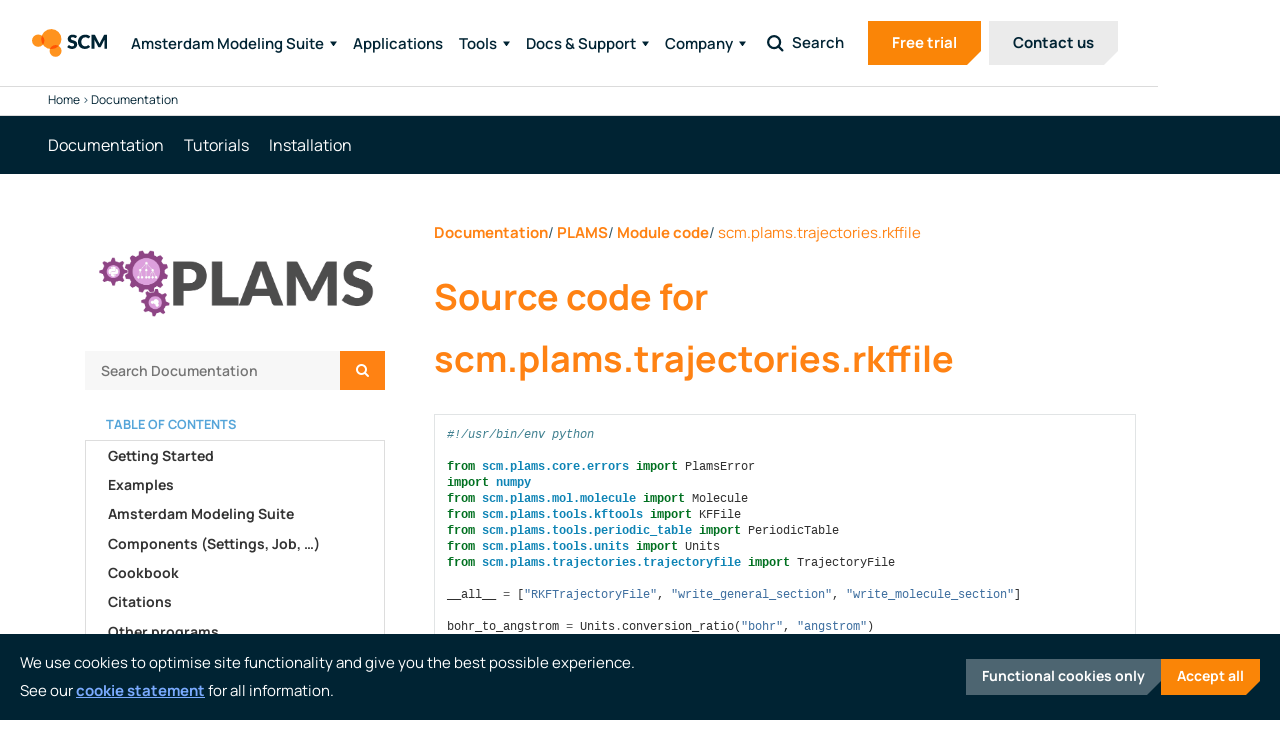

--- FILE ---
content_type: text/html; charset=UTF-8
request_url: https://www.scm.com/doc/plams/_modules/scm/plams/trajectories/rkffile.html
body_size: 32948
content:
<!doctype html>
<html lang="en-US" class="preload">
    <head>
    <link rel="preconnect" href="https://www.googletagmanager.com/" >
    <link rel="preconnect" href="https://www.google-analytics.com">
    
    <noscript>
        <style>
            .fade {
                opacity: 1 !important;
            }
        </style>
    </noscript>
    <meta charset="utf-8">
    <meta http-equiv="x-ua-compatible" content="ie=edge">
    <meta name="viewport" content="width=device-width, initial-scale=1, shrink-to-fit=no, maximum-scale=1">
    <meta name="format-detection" content="telephone=no">
    <link href="//www.scm.com/wp-content/uploads/omgf/omgf-stylesheet-78/omgf-stylesheet-78.css?ver=1720445463" rel="stylesheet">

    <meta name='robots' content='index, follow, max-image-preview:large, max-snippet:-1, max-video-preview:-1' />

	<!-- This site is optimized with the Yoast SEO plugin v26.6 - https://yoast.com/wordpress/plugins/seo/ -->
	<title>scm.plams.trajectories.rkffile — PLAMS 2025.1 documentation</title>
	<link rel="canonical" href="https://www.scm.com/doc/plams/_modules/scm/plams/trajectories/rkffile.html" />
	<meta property="og:locale" content="en_US" />
	<meta property="og:type" content="article" />
	<meta property="og:title" content="Documentation - SCM" />
	<meta property="og:url" content="https://www.scm.com/doc/" />
	<meta property="og:site_name" content="SCM" />
	<meta property="article:modified_time" content="2025-04-03T09:30:17+00:00" />
	<meta property="og:image" content="https://www.scm.com/wp-content/uploads/2023/10/social-share-image-2000x1600-1.png" />
	<meta property="og:image:width" content="2000" />
	<meta property="og:image:height" content="1600" />
	<meta property="og:image:type" content="image/png" />
	<meta name="twitter:card" content="summary_large_image" />
	<script type="application/ld+json" class="yoast-schema-graph">{"@context":"https://schema.org","@graph":[{"@type":"WebPage","@id":"https://www.scm.com/doc/","url":"https://www.scm.com/doc/","name":"Documentation - SCM","isPartOf":{"@id":"https://www.scm.com/#website"},"datePublished":"2023-05-23T07:20:19+00:00","dateModified":"2025-04-03T09:30:17+00:00","breadcrumb":{"@id":"https://www.scm.com/doc/#breadcrumb"},"inLanguage":"en-US","potentialAction":[{"@type":"ReadAction","target":["https://www.scm.com/doc/"]}]},{"@type":"BreadcrumbList","@id":"https://www.scm.com/doc/#breadcrumb","itemListElement":[{"@type":"ListItem","position":1,"name":"Home","item":"https://www.scm.com/"},{"@type":"ListItem","position":2,"name":"Documentation"}]},{"@type":"WebSite","@id":"https://www.scm.com/#website","url":"https://www.scm.com/","name":"SCM","description":"Software for Chemistry &amp; Materials","publisher":{"@id":"https://www.scm.com/#organization"},"potentialAction":[{"@type":"SearchAction","target":{"@type":"EntryPoint","urlTemplate":"https://www.scm.com/?s={search_term_string}"},"query-input":{"@type":"PropertyValueSpecification","valueRequired":true,"valueName":"search_term_string"}}],"inLanguage":"en-US"},{"@type":"Organization","@id":"https://www.scm.com/#organization","name":"SCM","url":"https://www.scm.com/","logo":{"@type":"ImageObject","inLanguage":"en-US","@id":"https://www.scm.com/#/schema/logo/image/","url":"https://www.scm.com/wp-content/uploads/2023/10/social-share-image-2000x1600-1.png","contentUrl":"https://www.scm.com/wp-content/uploads/2023/10/social-share-image-2000x1600-1.png","width":2000,"height":1600,"caption":"SCM"},"image":{"@id":"https://www.scm.com/#/schema/logo/image/"}}]}</script>
	<!-- / Yoast SEO plugin. -->



<link id='omgf-preload-0' rel='preload' href='//www.scm.com/wp-content/uploads/omgf/omgf-stylesheet-78/manrope-normal-latin-ext.woff2?ver=1720445463' as='font' type='font/woff2' crossorigin />
<link id='omgf-preload-1' rel='preload' href='//www.scm.com/wp-content/uploads/omgf/omgf-stylesheet-78/manrope-normal-latin.woff2?ver=1720445463' as='font' type='font/woff2' crossorigin />
<link rel="alternate" title="oEmbed (JSON)" type="application/json+oembed" href="https://www.scm.com/wp-json/oembed/1.0/embed?url=https%3A%2F%2Fwww.scm.com%2Fdoc%2F" />
<link rel="alternate" title="oEmbed (XML)" type="text/xml+oembed" href="https://www.scm.com/wp-json/oembed/1.0/embed?url=https%3A%2F%2Fwww.scm.com%2Fdoc%2F&#038;format=xml" />
<style id='wp-img-auto-sizes-contain-inline-css' type='text/css'>
img:is([sizes=auto i],[sizes^="auto," i]){contain-intrinsic-size:3000px 1500px}
/*# sourceURL=wp-img-auto-sizes-contain-inline-css */
</style>
<style id='wp-emoji-styles-inline-css' type='text/css'>

	img.wp-smiley, img.emoji {
		display: inline !important;
		border: none !important;
		box-shadow: none !important;
		height: 1em !important;
		width: 1em !important;
		margin: 0 0.07em !important;
		vertical-align: -0.1em !important;
		background: none !important;
		padding: 0 !important;
	}
/*# sourceURL=wp-emoji-styles-inline-css */
</style>
<style id='wp-block-library-inline-css' type='text/css'>
:root{--wp-block-synced-color:#7a00df;--wp-block-synced-color--rgb:122,0,223;--wp-bound-block-color:var(--wp-block-synced-color);--wp-editor-canvas-background:#ddd;--wp-admin-theme-color:#007cba;--wp-admin-theme-color--rgb:0,124,186;--wp-admin-theme-color-darker-10:#006ba1;--wp-admin-theme-color-darker-10--rgb:0,107,160.5;--wp-admin-theme-color-darker-20:#005a87;--wp-admin-theme-color-darker-20--rgb:0,90,135;--wp-admin-border-width-focus:2px}@media (min-resolution:192dpi){:root{--wp-admin-border-width-focus:1.5px}}.wp-element-button{cursor:pointer}:root .has-very-light-gray-background-color{background-color:#eee}:root .has-very-dark-gray-background-color{background-color:#313131}:root .has-very-light-gray-color{color:#eee}:root .has-very-dark-gray-color{color:#313131}:root .has-vivid-green-cyan-to-vivid-cyan-blue-gradient-background{background:linear-gradient(135deg,#00d084,#0693e3)}:root .has-purple-crush-gradient-background{background:linear-gradient(135deg,#34e2e4,#4721fb 50%,#ab1dfe)}:root .has-hazy-dawn-gradient-background{background:linear-gradient(135deg,#faaca8,#dad0ec)}:root .has-subdued-olive-gradient-background{background:linear-gradient(135deg,#fafae1,#67a671)}:root .has-atomic-cream-gradient-background{background:linear-gradient(135deg,#fdd79a,#004a59)}:root .has-nightshade-gradient-background{background:linear-gradient(135deg,#330968,#31cdcf)}:root .has-midnight-gradient-background{background:linear-gradient(135deg,#020381,#2874fc)}:root{--wp--preset--font-size--normal:16px;--wp--preset--font-size--huge:42px}.has-regular-font-size{font-size:1em}.has-larger-font-size{font-size:2.625em}.has-normal-font-size{font-size:var(--wp--preset--font-size--normal)}.has-huge-font-size{font-size:var(--wp--preset--font-size--huge)}.has-text-align-center{text-align:center}.has-text-align-left{text-align:left}.has-text-align-right{text-align:right}.has-fit-text{white-space:nowrap!important}#end-resizable-editor-section{display:none}.aligncenter{clear:both}.items-justified-left{justify-content:flex-start}.items-justified-center{justify-content:center}.items-justified-right{justify-content:flex-end}.items-justified-space-between{justify-content:space-between}.screen-reader-text{border:0;clip-path:inset(50%);height:1px;margin:-1px;overflow:hidden;padding:0;position:absolute;width:1px;word-wrap:normal!important}.screen-reader-text:focus{background-color:#ddd;clip-path:none;color:#444;display:block;font-size:1em;height:auto;left:5px;line-height:normal;padding:15px 23px 14px;text-decoration:none;top:5px;width:auto;z-index:100000}html :where(.has-border-color){border-style:solid}html :where([style*=border-top-color]){border-top-style:solid}html :where([style*=border-right-color]){border-right-style:solid}html :where([style*=border-bottom-color]){border-bottom-style:solid}html :where([style*=border-left-color]){border-left-style:solid}html :where([style*=border-width]){border-style:solid}html :where([style*=border-top-width]){border-top-style:solid}html :where([style*=border-right-width]){border-right-style:solid}html :where([style*=border-bottom-width]){border-bottom-style:solid}html :where([style*=border-left-width]){border-left-style:solid}html :where(img[class*=wp-image-]){height:auto;max-width:100%}:where(figure){margin:0 0 1em}html :where(.is-position-sticky){--wp-admin--admin-bar--position-offset:var(--wp-admin--admin-bar--height,0px)}@media screen and (max-width:600px){html :where(.is-position-sticky){--wp-admin--admin-bar--position-offset:0px}}
/*# sourceURL=/wp-includes/css/dist/block-library/common.min.css */
</style>
<link rel='stylesheet' id='cmplz-general-css' href='https://www.scm.com/wp-content/plugins/complianz-gdpr-premium/assets/css/cookieblocker.min.css?ver=1767427738' type='text/css' media='all' />
<link rel='stylesheet' id='tablepress-default-css' href='https://www.scm.com/wp-content/tablepress-combined.min.css?ver=29' type='text/css' media='all' />
<link rel='stylesheet' id='heateor_sss_frontend_css-css' href='https://www.scm.com/wp-content/plugins/sassy-social-share/public/css/sassy-social-share-public.css?ver=3.3.79' type='text/css' media='all' />
<style id='heateor_sss_frontend_css-inline-css' type='text/css'>
.heateor_sss_button_instagram span.heateor_sss_svg,a.heateor_sss_instagram span.heateor_sss_svg{background:radial-gradient(circle at 30% 107%,#fdf497 0,#fdf497 5%,#fd5949 45%,#d6249f 60%,#285aeb 90%)}.heateor_sss_horizontal_sharing .heateor_sss_svg,.heateor_sss_standard_follow_icons_container .heateor_sss_svg{color:#fff;border-width:0px;border-style:solid;border-color:transparent}.heateor_sss_horizontal_sharing .heateorSssTCBackground{color:#666}.heateor_sss_horizontal_sharing span.heateor_sss_svg:hover,.heateor_sss_standard_follow_icons_container span.heateor_sss_svg:hover{border-color:transparent;}.heateor_sss_vertical_sharing span.heateor_sss_svg,.heateor_sss_floating_follow_icons_container span.heateor_sss_svg{color:#fff;border-width:0px;border-style:solid;border-color:transparent;}.heateor_sss_vertical_sharing .heateorSssTCBackground{color:#666;}.heateor_sss_vertical_sharing span.heateor_sss_svg:hover,.heateor_sss_floating_follow_icons_container span.heateor_sss_svg:hover{border-color:transparent;}@media screen and (max-width:783px) {.heateor_sss_vertical_sharing{display:none!important}}
/*# sourceURL=heateor_sss_frontend_css-inline-css */
</style>
<link rel='stylesheet' id='sage/doc.css-css' href='https://www.scm.com/wp-content/themes/scm/dist/styles/doc_20ee15e2.css' type='text/css' media='all' />
<link rel='stylesheet' id='sage/main.css-css' href='https://www.scm.com/wp-content/themes/scm/dist/styles/main_20ee15e2.css' type='text/css' media='all' />
<link rel='stylesheet' id='sage/critical.css-css' href='https://www.scm.com/wp-content/themes/scm/dist/styles/critical_20ee15e2.css' type='text/css' media='all' />
<script type="text/javascript" src="https://www.scm.com/wp-includes/js/jquery/jquery.min.js?ver=3.7.1" id="jquery-core-js"></script>
<script type="text/javascript" src="https://www.scm.com/wp-includes/js/jquery/jquery-migrate.min.js?ver=3.4.1" id="jquery-migrate-js"></script>
<link rel="https://api.w.org/" href="https://www.scm.com/wp-json/" /><link rel="alternate" title="JSON" type="application/json" href="https://www.scm.com/wp-json/wp/v2/pages/11180" /><link rel="EditURI" type="application/rsd+xml" title="RSD" href="https://www.scm.com/xmlrpc.php?rsd" />
<link rel='shortlink' href='https://www.scm.com/?p=11180' />
			<style>.cmplz-hidden {
					display: none !important;
				}</style><script type="text/javascript"> if (typeof(wp) == "undefined") { window.wp = { i18n: { setLocaleData: (function() { return false; })} }; } </script>            <script type="text/javascript" id="spai_js" data-cfasync="false" data-spai-excluded="true">
                document.documentElement.className += " spai_has_js";
                (function(w, d){
                    var b = d.getElementsByTagName('head')[0];
                    var s = d.createElement("script");
                    var v = ("IntersectionObserver" in w) ? "" : "-compat";
                    s.async = true; // This includes the script as async.
                    s.src = "https://cdn.shortpixel.ai/assets/js/bundles/spai-lib-bg" + v
                        + ".1.1.min.js?v=3.11.1";
                    w.spaiDomain = "cdn.shortpixel.ai";
                    w.spaiData = {
                        version: "3.11.1",
                        key: "spai",
                        customKeys: [],
                        quality: "glossy",
                        convert: "webp",
                        lqip: false,
                                                rootMargin: "500px",
                        crop: false,
                        sizeBreakpoints: {"on":false,"base":50,"rate":10},
                        backgroundsMaxWidth: 1920,
                        resizeStyleBackgrounds: false,
                        nativeLazyLoad: false,
                        safeLazyBackgrounds: false,
                        asyncInitialParsing: true,
                        debug: false,
                        doSelectors: [{"selectors":"img","type":"attr","targetAttr":"src","attrType":"url","lazy":true,"resize":true}],
                        exclusions: {"selectors":{".nolazy":{"lazy":0,"cdn":1,"resize":1,"lqip":0,"crop":0},"nolazy":{"lazy":0,"cdn":1,"resize":1,"lqip":0,"crop":0}},"urls":{"regex:\/\\\/\\\/([^\\\/]*\\.|)gravatar.com\\\/\/":{"lazy":0,"cdn":0,"resize":0,"lqip":0,"crop":-1},"path:\/scm-uploads\/":{"lazy":0,"cdn":0,"resize":0,"lqip":0,"crop":-1}}},
                        sizeFromImageSuffix: true,
                        ajax_url: "https://www.scm.com/wp-admin/admin-ajax.php"
                    };
                    b.appendChild(s);
                }(window, document));
            </script>
            		<style type="text/css" id="wp-custom-css">
				button.copybtn {
		position: absolute;
		display: flex;
		top: .3em;
		right: .3em;
		width: 1.7em;
		height: 1.7em;
		opacity: 0;
		transition: opacity 0.3s, border .3s, background-color .3s;
		user-select: none;
		padding: 0;
		border: none;
		outline: none;
		border-radius: 0.4em;
		border: #1b1f2426 1px solid;
		background-color: #f6f8fa;
		color: #57606a;
	}

	.highlight:hover button.copybtn, button.copybtn.success {
		opacity: 1;
	}

@media (min-width: 992px) {
    .s-breadcrumbs {
        margin-top: var(--menu--height-desktop);
    }
}		</style>
		
    <link rel="apple-touch-icon" sizes="180x180" href="https://cdn.shortpixel.ai/spai/q_glossy+ret_img+to_webp/www.scm.com/apple-touch-icon.png" data-spai-egr="1">
	<link rel="icon" type="image/png" sizes="32x32" href="https://cdn.shortpixel.ai/spai/q_glossy+ret_img+to_webp/www.scm.com/favicon-32x32.png" data-spai-egr="1">
	<link rel="icon" type="image/png" sizes="16x16" href="https://cdn.shortpixel.ai/spai/q_glossy+ret_img+to_webp/www.scm.com/favicon-16x16.png" data-spai-egr="1">
	<link rel="manifest" href="/site.webmanifest">
	<meta name="msapplication-TileColor" content="#da532c">
	<meta name="theme-color" content="#ffffff">
<link href="https://cdn.shortpixel.ai" rel="preconnect" crossorigin></head>
    <body class="wp-singular page-template-default page page-id-11180 wp-embed-responsive wp-theme-scmresources doc app-data index-data singular-data page-data page-11180-data page-doc-data">
                <a class="skip-link screen-reader-text" href="#content" style="position: absolute; left: -9999px;">Skip to content</a>

<div class="js-scroll-detection"></div>
<div class="header-rail">
    <header class="site-header">
        
        
        
        
        
        <div class="container site-header__container">
            
            <div class="site-header__branding">
                <a class="site-header__branding-link" href="/" data-wpel-link="internal">
                    
                    <div class="c-image site-header__branding-logo site-header__branding-logo--light" >
    <img class="wp-post-image c-image__img site-header__branding-logo 2x" alt="Scm logo" alt_text="Blueprint logo white" src="[data-uri]" data-spai="1" width="" height="20">
  </div>
                    
                    <div class="c-image site-header__branding-logo site-header__branding-logo--dark" >
    <img class="wp-post-image c-image__img site-header__branding-logo 2x" alt="Scm logo" alt_text="Blueprint logo dark" src="[data-uri]" data-spai="1" width="" height="20">
  </div>
                </a>
            </div>

            
            
            <nav class="nav">
                
                <div class="nav__toggler">
                    
                    <button class="nav__toggler-btn hamburger hamburger--spring" type="button"
                        aria-label="Toggle navigation">
                        <span class="hamburger-box nav__toggler-icon">
                            <span class="hamburger-inner nav__toggler-icon-inner"></span>
                        </span>
                        <span class="nav__toggler-text">
                            Menu                        </span>
                    </button>
                </div>

                <div class="nav__container">
                    
                                            <ul id="menu-primary-menu-en" class="nav__menu nav__menu--primary"><li class="nav__menu-item nav__menu-item--top-level"><a class="nav-link nav__menu-link nav__menu-link--top-level mega-menu-1" href="https://www.scm.com/amsterdam-modeling-suite/" data-wpel-link="internal">Amsterdam Modeling Suite</a></li>
<li class="nav__menu-item nav__menu-item--top-level"><a class="nav-link nav__menu-link nav__menu-link--top-level" href="https://www.scm.com/applications/" data-wpel-link="internal">Applications</a></li>
<li class="nav__menu-item nav__menu-item--top-level"><a class="nav-link nav__menu-link nav__menu-link--top-level mega-menu-2">Tools</a></li>
<li class="nav__menu-item nav__menu-item--top-level"><a class="nav-link nav__menu-link nav__menu-link--top-level mega-menu-3" href="https://www.scm.com/doc/Documentation/" data-wpel-link="internal">Docs &#038; Support</a></li>
<li class="nav__menu-item nav__menu-item--top-level nav__menu-item--has-children"><span class="nav-link nav__menu-link nav__menu-link--top-level">Company</span>
<ul class="nav__sub-menu sub-menu">
	<li class="nav__sub-menu-item"><a class="nav-link nav__sub-menu-link" href="https://www.scm.com/company/about-us/" data-wpel-link="internal">About us</a></li>
	<li class="nav__sub-menu-item"><a class="nav-link nav__sub-menu-link" href="https://www.scm.com/company/our-team/" data-wpel-link="internal">Team</a></li>
	<li class="nav__sub-menu-item"><a class="nav-link nav__sub-menu-link" href="https://www.scm.com/projects-collaborations/" data-wpel-link="internal">Projects &#038; Collaborations</a></li>
	<li class="nav__sub-menu-item"><a class="nav-link nav__sub-menu-link" href="https://www.scm.com/partners-contributors/" data-wpel-link="internal">Partners &#038; Contributors</a></li>
	<li class="nav__sub-menu-item"><a class="nav-link nav__sub-menu-link" href="https://www.scm.com/news/" data-wpel-link="internal">News</a></li>
	<li class="nav__sub-menu-item"><a class="nav-link nav__sub-menu-link" href="https://www.scm.com/events/" data-wpel-link="internal">Events</a></li>
	<li class="nav__sub-menu-item"><a class="nav-link nav__sub-menu-link" href="https://www.scm.com/company/careers/" data-wpel-link="internal">Careers</a></li>
	<li class="nav__sub-menu-item"><a class="nav-link nav__sub-menu-link" href="https://www.scm.com/pricing-and-licensing/" data-wpel-link="internal">Pricing &#038; Licensing</a></li>
	<li class="nav__sub-menu-item"><a class="nav-link nav__sub-menu-link" href="https://www.scm.com/contact-us/" data-wpel-link="internal">Contact us</a></li>
</ul>
</li>
</ul>
                        <div class="c-mega-menu template-2" data-menu="mega-menu-1">
                                <div class="c-mega-menu__inner">
                                    <div class="c-mega-menu__title">
                                        <h6>
                                            Amsterdam Modeling Suite
                                        </h6>
                                    </div>
                                    <div class="container">
                                        <div class="row">
                                                                                                                                                                                                <div class="col-12 col-lg-3 c-mega-menu__column c-mega-menu__column-1">
                                                        <div class="c-mega-menu__column-title"><h6>Atomistic Scale</h6></div>
                                                                                                                                                                                    <div class="c-mega-menu__link-group">
            <div class="c-mega-menu__link-group--title">
                        <h6>Electronic Structure</h6>        </div>
        <div class="c-mega-menu__link-group-links">
                    <a href="https://www.scm.com/amsterdam-modeling-suite/adf/" class="c-mega-menu__link" data-wpel-link="internal">
                <h6>ADF</h6>
                <p class="body-small">Understand and predict chemical properties with our fast and accurate molecular DFT code. </p>
            </a>
                    <a href="https://www.scm.com/amsterdam-modeling-suite/periodic-dft-band-quantum-espresso/" class="c-mega-menu__link" data-wpel-link="internal">
                <h6>Periodic DFT</h6>
                <p class="body-small">BAND &amp; Quantum Espresso: Calculate reactivity, band gaps, optical response, and other properties for periodic systems. </p>
            </a>
                    <a href="https://www.scm.com/amsterdam-modeling-suite/dftb-mopac/" class="c-mega-menu__link" data-wpel-link="internal">
                <h6>DFTB &amp; MOPAC</h6>
                <p class="body-small">Model larger molecules and periodic systems, or prescreen many candidates, with the fast electronic structure methods DFTB and MOPAC.</p>
            </a>
                    </div>
</div>
                                                                                                                    
                                                                                                            </div>
                                                                                                                                                                                                                                                <div class="col-12 col-lg-3 c-mega-menu__column c-mega-menu__column-2">
                                                        <div class="c-mega-menu__column-title"></div>
                                                                                                                                                                                    <div class="c-mega-menu__link-group">
            <div class="c-mega-menu__link-group--title">
                        <h6>Interatomic Potentials</h6>        </div>
        <div class="c-mega-menu__link-group-links">
                    <a href="https://www.scm.com/amsterdam-modeling-suite/reaxff/" class="c-mega-menu__link" data-wpel-link="internal">
                <h6>ReaxFF</h6>
                <p class="body-small">Study large, chemically evolving systems with ReaxFF molecular dynamics. </p>
            </a>
                    <a href="https://www.scm.com/amsterdam-modeling-suite/machine-learning-potentials/" class="c-mega-menu__link" data-wpel-link="internal">
                <h6>Machine Learning Potentials</h6>
                <p class="body-small">Use preparametrized ML potentials M3GNET, ANI-1ccx or your own models.
</p>
            </a>
                    <a href="https://www.scm.com/amsterdam-modeling-suite/force-fields" class="c-mega-menu__link" data-wpel-link="internal">
                <h6>Force Fields</h6>
                <p class="body-small">GFN-FF, Apple&amp;P, UFF, and more- (polarizable) force fields.</p>
            </a>
                    </div>
</div>
                                                                                                                    
                                                                                                            </div>
                                                                                                                                                                                                                                                <div class="col-12 col-lg-3 c-mega-menu__column c-mega-menu__column-3">
                                                        <div class="c-mega-menu__column-title"><h6>Meso- & Macroscale</h6></div>
                                                                                                                                                                                    <div class="c-mega-menu__link-group">
        <div class="c-mega-menu__link-group-links">
                    <a href="https://www.scm.com/amsterdam-modeling-suite/kinetic-monte-carlo-and-microkinetics/" class="c-mega-menu__link" data-wpel-link="internal">
                <h6>kMC and Microkinetics</h6>
                <p class="body-small">Predict catalytic turn-over frequencies with microkinetics and kinetic Monte Carlo.</p>
            </a>
                    <a href="https://www.scm.com/amsterdam-modeling-suite/bumblebee/" class="c-mega-menu__link" data-wpel-link="internal">
                <h6>Bumblebee: OLED stacks</h6>
                <p class="body-small">3D kinetic Monte Carlo for simulating OLED device-level physics</p>
            </a>
                    </div>
</div>
                                                                                                                            <div class="c-mega-menu__link-group">
            <div class="c-mega-menu__link-group--title">
                        <h6>Fluid Thermodynamics</h6>        </div>
        <div class="c-mega-menu__link-group-links">
                    <a href="https://www.scm.com/amsterdam-modeling-suite/cosmo-rs/" class="c-mega-menu__link" data-wpel-link="internal">
                <h6>COSMO-RS</h6>
                <p class="body-small">Quick physical property predictions, thermodynamic properties in solution, and solvent screening.</p>
            </a>
                    </div>
</div>
                                                                                                                    
                                                                                                            </div>
                                                                                                                                                                                                                                                <div class="col-12 col-lg-3 c-mega-menu__column c-mega-menu__column-4">
                                                        <div class="c-mega-menu__column-title"></div>
                                                        
                                                                                                                    <div class="c-mega-menu__column-content">

                                                                                                                                    <p class="heading-six">Amsterdam Modeling Suite: computational chemistry with expert support to advance your chemistry &amp; materials R&amp;D</p>

                                                                
                                                                                                                                    <div class="c-buttons ">
                        
            <a class="button button-one  " href="https://www.scm.com/amsterdam-modeling-suite/" >     <span class="button-link-label">
        Discover the Suite
            </span>
     </a>                     
            <a class="button button-link-one  button-link-icon  " href="https://www.scm.com/pricing-and-licensing/" >     <span class="button-link-label">
        Pricing &amp; licensing
                    <svg xmlns="http://www.w3.org/2000/svg" width="15" height="16" viewBox="0 0 15 16" fill="none">
                <path fill-rule="evenodd" clip-rule="evenodd" d="M14.4 0.800781H0V15.2008H14.4V0.800781ZM4.9231 11.1245L5.87769 12.0791L9.95499 8.0018L5.87769 3.92451L4.9231 4.8791L8.0458 8.0018L4.9231 11.1245Z" fill="#FA8507"/>
            </svg>
            </span>
     </a>             </div>
                                                                                                                            </div>
                                                                                                            </div>
                                                                                                                                    </div>
                                    </div>
                                </div>

                                
                            </div>
                                                                    
                        
                                                                    
                        
                                                                                            
                                        
            
                            
                                                            
                        
                                                                    
                        
                                                                    
                        
                                                                                            
                                        
            
                            
                                                            
                        
                                                                    
                        
                                                    
                            <div class="c-mega-menu template-2" data-menu="mega-menu-2">
                                <div class="c-mega-menu__inner">
                                    <div class="c-mega-menu__title">
                                        <h6>
                                            Tools
                                        </h6>
                                    </div>
                                    <div class="container">
                                        <div class="row">
                                                                                                                                                                                                <div class="col-12 col-lg-3 c-mega-menu__column c-mega-menu__column-1">
                                                        <div class="c-mega-menu__column-title"></div>
                                                                                                                                                                                    <div class="c-mega-menu__link-group">
            <div class="c-mega-menu__link-group--title">
                        <h6>Workflows and Utilities</h6>        </div>
        <div class="c-mega-menu__link-group-links">
                    <a href="https://www.scm.com/tools/oled-workflows/" class="c-mega-menu__link" data-wpel-link="internal">
                <h6>OLED workflows</h6>
                <p class="body-small">Automatic workflows to simulate physical vapor deposition and calculate properties for OLED device modeling.</p>
            </a>
                    <a href="https://www.scm.com/tools/chemtrayzer2/" class="c-mega-menu__link" data-wpel-link="internal">
                <h6>ChemTraYzer2</h6>
                <p class="body-small">Automatically extract reaction pathways and reaction rates from reactive MD trajectories.</p>
            </a>
                    <a href="https://www.scm.com/tools/conformers/" class="c-mega-menu__link" data-wpel-link="internal">
                <h6>Conformers</h6>
                <p class="body-small">Easily generate, screen, refine, and select conformers. Pass on to other modules for conformational averaging.</p>
            </a>
                    <a href="https://www.scm.com/tools/reaction-discovery/" class="c-mega-menu__link" data-wpel-link="internal">
                <h6>Reactions Discovery</h6>
                <p class="body-small">Predict chemical (side) reactions from nothing but constituent molecules.</p>
            </a>
                    </div>
</div>
                                                                                                                    
                                                                                                            </div>
                                                                                                                                                                                                                                                <div class="col-12 col-lg-3 c-mega-menu__column c-mega-menu__column-2">
                                                        <div class="c-mega-menu__column-title"></div>
                                                                                                                                                                                    <div class="c-mega-menu__link-group">
            <div class="c-mega-menu__link-group--title">
                        <h6>AMS Driver</h6>        </div>
        <div class="c-mega-menu__link-group-links">
                    <a href="https://www.scm.com/tools/properties/" class="c-mega-menu__link" data-wpel-link="internal">
                <h6>Properties</h6>
                <p class="body-small">Calculate frequencies, phonons, and more. Use forces and energies from AMS or external engines.</p>
            </a>
                    <a href="https://www.scm.com/tools/pes-exploration/" class="c-mega-menu__link" data-wpel-link="internal">
                <h6>PES Exploration</h6>
                <p class="body-small">Minimize structures, find transitions states, scan multiple coordinates.</p>
            </a>
                    <a href="https://www.scm.com/tools/molecular-dynamics/" class="c-mega-menu__link" data-wpel-link="internal">
                <h6>Molecular Dynamics</h6>
                <p class="body-small">Use advanced thermo- and barostats, non-equilibrium and accelerated MD, molecule gun. </p>
            </a>
                    <a href="https://www.scm.com/tools/monte-carlo/" class="c-mega-menu__link" data-wpel-link="internal">
                <h6>Monte Carlo</h6>
                <p class="body-small">Grand Canonical Monte Carlo to study absorption, (dis)charge processes.</p>
            </a>
                    </div>
</div>
                                                                                                                    
                                                                                                            </div>
                                                                                                                                                                                                                                                <div class="col-12 col-lg-3 c-mega-menu__column c-mega-menu__column-3">
                                                        <div class="c-mega-menu__column-title"></div>
                                                                                                                                                                                    <div class="c-mega-menu__link-group">
            <div class="c-mega-menu__link-group--title">
                        <h6>Interfaces</h6>        </div>
        <div class="c-mega-menu__link-group-links">
                    <a href="https://www.scm.com/tools/params/" class="c-mega-menu__link" data-wpel-link="internal">
                <h6>ParAMS</h6>
                <p class="body-small">Versatile graphical and python scripting tools to create training sets and parametrize DFTB, ReaxFF, and machine learned potentials.</p>
            </a>
                    <a href="https://www.scm.com/tools/plams/" class="c-mega-menu__link" data-wpel-link="internal">
                <h6>PLAMS</h6>
                <p class="body-small">Versatile python scripting interface to create your own computational chemistry workflows</p>
            </a>
                    <a href="https://www.scm.com/tools/gui/" class="c-mega-menu__link" data-wpel-link="internal">
                <h6>GUI</h6>
                <p class="body-small">Powerful graphical interface to set up, run, and analyze calculations. Even across different platforms.</p>
            </a>
                    <a href="https://www.scm.com/tools/vasp/" class="c-mega-menu__link" data-wpel-link="internal">
                <h6>VASP</h6>
                <p class="body-small">Interface to popular plane-wave code VASP. Easily set up PES Scans to create training data.</p>
            </a>
                    </div>
</div>
                                                                                                                    
                                                                                                            </div>
                                                                                                                                                                                                                                                <div class="col-12 col-lg-3 c-mega-menu__column c-mega-menu__column-4">
                                                        <div class="c-mega-menu__column-title"></div>
                                                        
                                                                                                                    <div class="c-mega-menu__column-content">

                                                                                                                                    <p class="heading-six">The SCM team wants to make computational chemistry work for you!</p>

                                                                
                                                                                                                                    <div class="c-buttons ">
                        
            <a class="button button-three  " href="/doc/Tutorials/index.html" >     <span class="button-link-label">
        Check out the tutorials
            </span>
     </a>                     
            <a class="button button-link-one  button-link-icon  " href="https://www.scm.com/contact-us/" >     <span class="button-link-label">
        Questions? Contact us!
                    <svg xmlns="http://www.w3.org/2000/svg" width="15" height="16" viewBox="0 0 15 16" fill="none">
                <path fill-rule="evenodd" clip-rule="evenodd" d="M14.4 0.800781H0V15.2008H14.4V0.800781ZM4.9231 11.1245L5.87769 12.0791L9.95499 8.0018L5.87769 3.92451L4.9231 4.8791L8.0458 8.0018L4.9231 11.1245Z" fill="#FA8507"/>
            </svg>
            </span>
     </a>             </div>
                                                                                                                            </div>
                                                                                                            </div>
                                                                                                                                    </div>
                                    </div>
                                </div>

                                
                            </div>
                                                                    
                        
                                                                                            
                                        
            
                            
                                                            
                        
                                                                    
                        
                                                                    
                        
                                                    
                            <div class="c-mega-menu template-3" data-menu="mega-menu-3">
                                <div class="c-mega-menu__inner">
                                    <div class="c-mega-menu__title">
                                        <h6>
                                            Docs &amp; Support
                                        </h6>
                                    </div>
                                    <div class="container">
                                        <div class="row">
                                                                                                                                                                                                <div class="col-12 col-lg-2 c-mega-menu__column c-mega-menu__column-1">
                                                        <div class="c-mega-menu__column-title"></div>
                                                                                                                                                                                    <div class="c-mega-menu__link-group">
            <div class="c-mega-menu__link-group--title">
                        <h6>Downloads</h6>        </div>
        <div class="c-mega-menu__link-group-links">
                    <a href="https://www.scm.com/downloads#windows" class="c-mega-menu__link" data-wpel-link="internal">
                <h6>Windows</h6>
                <p class="body-small">ams2025.105</p>
            </a>
                    <a href="https://www.scm.com/downloads#macos" class="c-mega-menu__link" data-wpel-link="internal">
                <h6>Mac</h6>
                <p class="body-small">ams2025.105</p>
            </a>
                    <a href="https://www.scm.com/downloads#linux" class="c-mega-menu__link" data-wpel-link="internal">
                <h6>Linux</h6>
                <p class="body-small">ams2025.105</p>
            </a>
                            <a href="https://www.scm.com/downloads/" class="c-mega-menu__closing-link" data-wpel-link="internal">
                See all
            </a>
            </div>
</div>
                                                                                                                    
                                                                                                            </div>
                                                                                                                                                                                                                                                <div class="col-12 col-lg-3 c-mega-menu__column c-mega-menu__column-2">
                                                        <div class="c-mega-menu__column-title"></div>
                                                                                                                                                                                    <div class="c-mega-menu__link-group">
            <div class="c-mega-menu__link-group--title">
                        <h6>Documentation</h6>        </div>
        <div class="c-mega-menu__link-group-links">
                    <a href="https://www.scm.com/doc/" class="c-mega-menu__link" data-wpel-link="internal">
                <h6>Overview</h6>
                <p class="body-small">Documentation links for all our modules and tools </p>
            </a>
                    <a href="https://www.scm.com/doc/Tutorials/index.html" class="c-mega-menu__link" data-wpel-link="internal">
                <h6>Tutorials</h6>
                <p class="body-small">Get started quickly with our Tutorials!</p>
            </a>
                    <a href="https://www.scm.com/doc/Installation/index.html" class="c-mega-menu__link" data-wpel-link="internal">
                <h6>Installation Manual</h6>
                <p class="body-small">Quick-start guide and extensive installation manual</p>
            </a>
                    <a href="https://www.scm.com/downloads/brochure/" class="c-mega-menu__link" data-wpel-link="internal">
                <h6>Brochures</h6>
                <p class="body-small">Brochure and flyers for different applications</p>
            </a>
                    </div>
</div>
                                                                                                                    
                                                                                                            </div>
                                                                                                                                                                                                                                                <div class="col-12 col-lg-3 c-mega-menu__column c-mega-menu__column-3">
                                                        <div class="c-mega-menu__column-title"></div>
                                                                                                                                                                                    <div class="c-mega-menu__link-group">
            <div class="c-mega-menu__link-group--title">
                        <h6>Other Resources</h6>        </div>
        <div class="c-mega-menu__link-group-links">
                    <a href="https://www.scm.com/changelog/" class="c-mega-menu__link" data-wpel-link="internal">
                <h6>Changelog</h6>
                <p class="body-small">Latest changes to our binaries</p>
            </a>
                    <a href="https://www.scm.com/webinars/" class="c-mega-menu__link" data-wpel-link="internal">
                <h6>Webinars</h6>
                <p class="body-small"></p>
            </a>
                    <a href="https://www.scm.com/workshops/" class="c-mega-menu__link" data-wpel-link="internal">
                <h6>Workshops</h6>
                <p class="body-small"></p>
            </a>
                    <a href="https://www.scm.com/knowledgebank/" class="c-mega-menu__link" data-wpel-link="internal">
                <h6>Knowledgebank</h6>
                <p class="body-small">Research highlights</p>
            </a>
                    <a href="https://www.scm.com/faq/" class="c-mega-menu__link" data-wpel-link="internal">
                <h6>FAQ</h6>
                <p class="body-small">General FAQs on licensing.</p>
            </a>
                    <a href="https://www.scm.com/pricing-and-licensing/" _blank="" class="c-mega-menu__link" data-wpel-link="internal">
                <h6>Pricing and licensing</h6>
                <p class="body-small">Price and licensing information.</p>
            </a>
                    </div>
</div>
                                                                                                                    
                                                                                                            </div>
                                                                                                                                                                                                                                                <div class="col-12 col-lg-3 offset-lg-1 c-mega-menu__column c-mega-menu__column-4">
                                                        <div class="c-mega-menu__column-title"><h6>Consulting & Support</h6></div>
                                                        
                                                                                                                    <div class="c-mega-menu__column-content">

                                                                                                                                    
                                                                
                                                                                                                                    <div class="c-buttons ">
                        
            <a class="button button-one  " href="https://www.scm.com/contact-us/" >     <span class="button-link-label">
        How can we help?
            </span>
     </a>             </div>
                                                                                                                            </div>
                                                                                                            </div>
                                                                                                                                    </div>
                                    </div>
                                </div>

                                
                            </div>
                                                                                            
                                        
            
                            
                                                            
                        
                                                                    
                        
                                                                    
                        
                                                                                            
                                        
            
                                
                                        
            
                                
                                        
            
                                
                                        
            
                                
                                        
            
                                
                                        
            
                                
                                        
            
                                
                                        
            
                                
                                        
            
                                            
                    
                    
                    <div class="nav__right">

                        <div class="c-search-bar__toggle">
                            <a class="nav-link c-search-bar__toggle-link" href="https://www.scm.com/search/" data-wpel-link="internal">
                                <svg class="c-search-bar__toggle-icon" width="15px" height="15px"
                                    viewBox="0 0 15 15" version="1.1" xmlns="http://www.w3.org/2000/svg"
                                    xmlns:xlink="http://www.w3.org/1999/xlink">
                                    <g id="Sections" stroke="none" stroke-width="1" fill="none"
                                        fill-rule="evenodd" stroke-linecap="round" stroke-linejoin="round">
                                        <g id="Long-content-list" transform="translate(-23.000000, -13.000000)"
                                            stroke="#fff" stroke-width="2">
                                            <g id="Group-6" transform="translate(24.000000, 14.000000)">
                                                <path
                                                    d="M5.28125,0 C8.198125,0 10.5625,2.364375 10.5625,5.28125 C10.5625,8.198125 8.198125,10.5625 5.28125,10.5625 C2.364375,10.5625 0,8.198125 0,5.28125 C0,2.364375 2.364375,0 5.28125,0 Z"
                                                    id="Path"></path>
                                                <line x1="9.0155" y1="9.0155" x2="12.5253209" y2="12.5253209"
                                                    id="Path"></line>
                                            </g>
                                        </g>
                                    </g>
                                </svg>
                                <span class="c-search-bar__toggle-text">Search</span>
                            </a>
                        </div>

                        
                                                    <ul id="menu-buttons-menu-en" class="nav__menu nav__menu--buttons c-buttons-menu"><li class="nav__menu-item nav__menu-item--top-level"><a class="nav-link nav__menu-link nav__menu-link--top-level" href="https://www.scm.com/free-trial/" data-wpel-link="internal">Free trial</a></li>
<li class="nav__menu-item nav__menu-item--top-level"><a class="nav-link nav__menu-link nav__menu-link--top-level" href="https://www.scm.com/contact-us/" data-wpel-link="internal">Contact us</a></li>
</ul>
                        
                    </div>

                    
                    
                                        
                                        
                    
                    
                </div>
            </nav>
        </div>
    </header>
</div>

        <div id="top-of-site-pixel-anchor"></div>
        <main id="content" class="main">
                            <section id="section-number-1" class="section-number-1 s-breadcrumbs">
    <div class="container">
        <div class="row">
            <div class="col-12 d-flex align-items-center">
                <p id="breadcrumbs"><span><span><a href="https://www.scm.com/" data-wpel-link="internal">Home</a></span> &gt; <span class="breadcrumb_last" aria-current="page">Documentation</span></span></p>            </div>
        </div>
    </div>
</section>
                               <section id="section-number-2" class="section-number-2 s-submenu s-submenu--sticky">
    <div class="container">
        <div class="c-submenu ">
    <div class="c-submenu__dropdown">
        <span class="c-submenu__dropdown-label">Navigate to</span>
        <div class="c-submenu__arrow"></div>
    </div>
    <ul id="submenu" class="c-submenu__list">
                                        <li class="c-submenu__list-item">
                
                
                <a class="button c-submenu__link s-submenu__button  " href="https://www.scm.com/doc/Documentation/" target=&quot;_blank&quot;>     <span class="button-link-label">
        Documentation
            </span>
     </a>             </li>
                                <li class="c-submenu__list-item">
                
                
                <a class="button c-submenu__link s-submenu__button  " href="https://www.scm.com/doc/Tutorials/index.html" target=&quot;_blank&quot;>     <span class="button-link-label">
        Tutorials
            </span>
     </a>             </li>
                                <li class="c-submenu__list-item">
                
                
                <a class="button c-submenu__link s-submenu__button  " href="https://www.scm.com/doc/Installation/index.html" target=&quot;_blank&quot;>     <span class="button-link-label">
        Installation
            </span>
     </a>             </li>
            </ul>
</div>


        
            
            
            
            
                    
        
            </div>
</section>
                    <section id="section-number-3" class="section-number-3 s-documentation">
    <div class="container">
        <div class="row">
            <div class="col-12">
                <link rel="stylesheet" href="../../../../_static/pygments.css" type="text/css">

<link rel="stylesheet" href="../../../../_static/copybutton.css" type="text/css">
<link rel="stylesheet" href="../../../../_static/design-style.1e8bd061cd6da7fc9cf755528e8ffc24.min.css" type="text/css">

<script src="../../../../_static/jquery.js"></script>
<script src="../../../../_static/_sphinx_javascript_frameworks_compat.js"></script>
<script data-url_root="../../../../" id="documentation_options" src="../../../../_static/documentation_options.js"></script>
<script src="../../../../_static/doctools.js"></script>
<script src="../../../../_static/sphinx_highlight.js"></script>
<script src="../../../../_static/clipboard.min.js"></script>
<script src="../../../../_static/copybutton.js"></script>
<script src="../../../../_static/design-tabs.js"></script>
<script src="../../../../_static/js/theme.js"></script>

                

  <!--STARTNOSOLR-->
   
  <div id="doc-wrapper">
  <div class="wy-grid-for-nav">
    <nav data-toggle="wy-nav-shift" class="wy-nav-side">
      <div class="wy-side-scroll">
        <div class="wy-side-nav-search">

          
          
          
            <a href="../../../../index.html" data-wpel-link="internal">
              <img src="[data-uri]" data-spai="1" class="logo" alt="Logo">
          </a>

          <ul>
              <li class="wy-breadcrumbs-aside">
                
                   
                   
                
              </li>
          </ul>


<!--ENDNOSOLR--><!--STARTNOSOLR-->

<div role="search">
    <form id="rtd-search-form" class="wy-form search-docs-form" action="https://www.scm.com/search/" method="get">  
        <div class="input-group">  
            <input type="text" name="q" placeholder="Search Documentation">  
            <input type="hidden" name="check\_keywords" value="yes">  
            <input type="hidden" name="area" value="default">  
            <input type="hidden" name="cat" value="doc-Documentation">
            <span class="input-group-btn">  
            <button type="submit" class="btn btn-primary"><span class="sr-only">Search</span><span class="fa fa-search"></span></button>
            </span>
        </div>
    </form>
</div>
<!--ENDNOSOLR-->
        </div>
<!--STARTNOSOLR--><div class="wy-menu wy-menu-vertical" data-spy="affix" role="navigation" aria-label="Navigation menu">
              <p class="caption" role="heading"><span class="caption-text">Table of contents</span></p>
<ul>
<li class="toctree-l1"><a class="reference internal" href="../../../../general.html" data-wpel-link="internal">Getting Started</a></li>
<li class="toctree-l1"><a class="reference internal" href="../../../../examples/examples.html" data-wpel-link="internal">Examples</a></li>
<li class="toctree-l1"><a class="reference internal" href="../../../../interfaces/amssuite.html" data-wpel-link="internal">Amsterdam Modeling Suite</a></li>
<li class="toctree-l1"><a class="reference internal" href="../../../../components/components.html" data-wpel-link="internal">Components (Settings, Job, …)</a></li>
<li class="toctree-l1"><a class="reference internal" href="../../../../cookbook/cookbook.html" data-wpel-link="internal">Cookbook</a></li>
<li class="toctree-l1"><a class="reference internal" href="../../../../citations.html" data-wpel-link="internal">Citations</a></li>
<li class="toctree-l1"><a class="reference internal" href="../../../../interfaces/thirdparty.html" data-wpel-link="internal">Other programs</a></li>
</ul>
<ul>
<li class="toctree-l1"><a class="reference internal" href="../../../../FAQ.html" data-wpel-link="internal">FAQ</a></li>
</ul>

        </div>
      </div>
    </nav>

    <section data-toggle="wy-nav-shift" class="wy-nav-content-wrap"><nav class="wy-nav-top" aria-label="Mobile navigation menu">
          <i data-toggle="wy-nav-top" class="fa fa-bars"></i>
          <a href="../../../../index.html" data-wpel-link="internal">PLAMS</a>
      </nav>
<!--ENDNOSOLR-->

      <div class="wy-nav-content">
        <div class="rst-content">
          <!--STARTNOSOLR-->
<div class="header" role="navigation" aria-label="breadcrumbs navigation">
 
  <ul class="wy-breadcrumbs">
    <li><a href="../../../../PLAMS.html/../../Documentation/index.html" data-wpel-link="internal">Documentation</a>/</li>
    <li><a href="../../../../index.html" data-wpel-link="internal">PLAMS</a>/</li>
      
          <li><a href="../../../index.html" data-wpel-link="internal">Module code</a>/</li>
      
    <li class="orange-text">scm.plams.trajectories.rkffile</li>
  </ul>
  <p>
 
</p></div>
<!--ENDNOSOLR-->
          <div role="main" class="document" itemscope="itemscope" itemtype="http://schema.org/Article">
           <div itemprop="articleBody">
             
  <h1>Source code for scm.plams.trajectories.rkffile</h1><div class="highlight"><pre>
<span></span><span class="ch">#!/usr/bin/env python</span>

<span class="kn">from</span> <span class="nn">scm.plams.core.errors</span> <span class="kn">import</span> <span class="n">PlamsError</span>
<span class="kn">import</span> <span class="nn">numpy</span>
<span class="kn">from</span> <span class="nn">scm.plams.mol.molecule</span> <span class="kn">import</span> <span class="n">Molecule</span>
<span class="kn">from</span> <span class="nn">scm.plams.tools.kftools</span> <span class="kn">import</span> <span class="n">KFFile</span>
<span class="kn">from</span> <span class="nn">scm.plams.tools.periodic_table</span> <span class="kn">import</span> <span class="n">PeriodicTable</span>
<span class="kn">from</span> <span class="nn">scm.plams.tools.units</span> <span class="kn">import</span> <span class="n">Units</span>
<span class="kn">from</span> <span class="nn">scm.plams.trajectories.trajectoryfile</span> <span class="kn">import</span> <span class="n">TrajectoryFile</span>

<span class="n">__all__</span> <span class="o">=</span> <span class="p">[</span><span class="s2">"RKFTrajectoryFile"</span><span class="p">,</span> <span class="s2">"write_general_section"</span><span class="p">,</span> <span class="s2">"write_molecule_section"</span><span class="p">]</span>

<span class="n">bohr_to_angstrom</span> <span class="o">=</span> <span class="n">Units</span><span class="o">.</span><span class="n">conversion_ratio</span><span class="p">(</span><span class="s2">"bohr"</span><span class="p">,</span> <span class="s2">"angstrom"</span><span class="p">)</span>


<div class="viewcode-block" id="RKFTrajectoryFile"><a class="viewcode-back" href="../../../../components/rkf.html#scm.plams.trajectories.rkffile.RKFTrajectoryFile" data-wpel-link="internal">[docs]</a><span class="k">class</span> <span class="nc">RKFTrajectoryFile</span><span class="p">(</span><span class="n">TrajectoryFile</span><span class="p">):</span>
    <span class="sd">"""</span>
<span class="sd">    Class representing an RKF file containing a molecular trajectory</span>

<span class="sd">    An instance of this class has the following attributes:</span>

<span class="sd">    *   ``file_object`` -- A PLAMS |KFFile| object, referring to the actual RKF file</span>
<span class="sd">    *   ``position``    -- The frame to which the cursor is currently pointing in the RKF file</span>
<span class="sd">    *   ``mode``        -- Designates whether the file is in read or write mode ('rb' or 'wb')</span>
<span class="sd">    *   ``ntap``        -- The number of atoms in the molecular system (needs to be constant throughout)</span>
<span class="sd">    *   ``elements``    -- The elements of the atoms in the system (needs to be constant throughout)</span>
<span class="sd">    *   ``conect``      -- The connectivity information of the current frame</span>
<span class="sd">    *   ``mddata``      -- Read mode only: A dictionary containing data from the MDHistory section in the RKF file</span>
<span class="sd">    *   ``read_lattice``-- Read mode only: Wether the lattice vectors will be read from the file</span>
<span class="sd">    *   ``read_bonds``  -- Wether the connectivity information will be read from the file</span>
<span class="sd">    *   ``saving_freq`` -- How often the 'wb' file is written (default: only when :meth:`close` is called)</span>

<span class="sd">    An |RKFTrajectoryFile| object behaves very similar to a regular file object.</span>
<span class="sd">    It has read and write methods (:meth:`read_next` and :meth:`write_next`)</span>
<span class="sd">    that read and write from/to the position of the cursor in the ``file_object`` attribute.</span>
<span class="sd">    If the file is in read mode, an additional method :meth:`read_frame` can be used that moves</span>
<span class="sd">    the cursor to any frame in the file and reads from there.</span>
<span class="sd">    The amount of information stored in memory is kept to a minimum, as only information from the latest frame</span>
<span class="sd">    is ever stored.</span>

<span class="sd">    Reading and writing to and from the files can be done as follows::</span>

<span class="sd">        &gt;&gt;&gt; from scm.plams import RKFTrajectoryFile</span>

<span class="sd">        &gt;&gt;&gt; rkf = RKFTrajectoryFile('ams.rkf')</span>
<span class="sd">        &gt;&gt;&gt; mol = rkf.get_plamsmol()</span>

<span class="sd">        &gt;&gt;&gt; rkfout = RKFTrajectoryFile('new.rkf',mode='wb')</span>

<span class="sd">        &gt;&gt;&gt; for i in range(rkf.get_length()) :</span>
<span class="sd">        &gt;&gt;&gt;     crd,cell = rkf.read_frame(i,molecule=mol)</span>
<span class="sd">        &gt;&gt;&gt;     rkfout.write_next(molecule=mol)</span>
<span class="sd">        &gt;&gt;&gt; rkfout.close()</span>

<span class="sd">    The above script reads information from the RKF file ``ams.rkf`` into the |Molecule| object ``mol``</span>
<span class="sd">    in a step-by-step manner.</span>
<span class="sd">    The |Molecule| object is then passed to the :meth:`write_next` method of the new |RKFTrajectoryFile|</span>
<span class="sd">    object corresponding to the new rkf file ``new.rkf``.</span>

<span class="sd">    The exact same result can also be achieved by iterating over the instance as a callable</span>

<span class="sd">        &gt;&gt;&gt; rkf = RKFTrajectoryFile('ams.rkf')</span>
<span class="sd">        &gt;&gt;&gt; mol = rkf.get_plamsmol()</span>

<span class="sd">        &gt;&gt;&gt; rkfout = RKFTrajectoryFile('new.rkf',mode='wb')</span>

<span class="sd">        &gt;&gt;&gt; for crd,cell in rkf(mol) :</span>
<span class="sd">        &gt;&gt;&gt;     rkfout.write_next(molecule=mol)</span>
<span class="sd">        &gt;&gt;&gt; rkfout.close()</span>

<span class="sd">    This procedure requires all coordinate information to be passed to and from the |Molecule| object</span>
<span class="sd">    for each frame, which can be time-consuming.</span>
<span class="sd">    Some time can be saved by bypassing the |Molecule| object::</span>

<span class="sd">        &gt;&gt;&gt; rkf = RKFTrajectoryFile('ams.rkf')</span>

<span class="sd">        &gt;&gt;&gt; rkfout = RKFTrajectoryFile('new.rkf',mode='wb')</span>
<span class="sd">        &gt;&gt;&gt; rkfout.set_elements(rkf.get_elements())</span>

<span class="sd">        &gt;&gt;&gt; for crd,cell in rkf :</span>
<span class="sd">        &gt;&gt;&gt;     rkfout.write_next(coords=crd,cell=cell,conect=rkf.conect)</span>
<span class="sd">        &gt;&gt;&gt; rkfout.close()</span>

<span class="sd">    The only mandatory argument to the :meth:`write_next` method is ``coords``.</span>
<span class="sd">    Further time can be saved by setting the ``read_lattice`` and ``read_bonds`` variables to False.</span>

<span class="sd">    By default the write mode will create a minimal version of the RKF file, containing only elements,</span>
<span class="sd">    coordinates, lattice, and connectivity information.</span>
<span class="sd">    This minimal file format can be read by AMSMovie.</span>

<span class="sd">    It is possible to store additional information, such as energies, velocities, and charges.</span>
<span class="sd">    To enable this, the method :meth:`store_mddata` needs to be called after creation,</span>
<span class="sd">    and a dictionary of mddata needs to be passed to the :meth:`write_next` method.</span>
<span class="sd">    When that is done, the AMS trajectory analysis tools can be used on the file.</span>
<span class="sd">    Restarting an MD run with such a file is however currently not possible::</span>

<span class="sd">        &gt;&gt;&gt; rkf = RKFTrajectoryFile('ams.rkf')</span>
<span class="sd">        &gt;&gt;&gt; rkf.store_mddata()</span>
<span class="sd">        &gt;&gt;&gt; mol = rkf.get_plamsmol()</span>

<span class="sd">        &gt;&gt;&gt; rkf_out = RKFTrajectoryFile('new.rkf',mode='wb')</span>
<span class="sd">        &gt;&gt;&gt; rkf_out.store_mddata(rkf)</span>

<span class="sd">        &gt;&gt;&gt; for i in range(len(rkf)) :</span>
<span class="sd">        &gt;&gt;&gt;         crd,cell = rkf.read_frame(i,molecule=mol)</span>
<span class="sd">        &gt;&gt;&gt;         rkf_out.write_next(molecule=mol,mddata=rkf.mddata)</span>
<span class="sd">        &gt;&gt;&gt; rkf_out.close()</span>
<span class="sd">    """</span>

<div class="viewcode-block" id="RKFTrajectoryFile.__init__"><a class="viewcode-back" href="../../../../components/rkf.html#scm.plams.trajectories.rkffile.RKFTrajectoryFile.__init__" data-wpel-link="internal">[docs]</a>    <span class="k">def</span> <span class="fm">__init__</span><span class="p">(</span><span class="bp">self</span><span class="p">,</span> <span class="n">filename</span><span class="p">,</span> <span class="n">mode</span><span class="o">=</span><span class="s2">"rb"</span><span class="p">,</span> <span class="n">fileobject</span><span class="o">=</span><span class="kc">None</span><span class="p">,</span> <span class="n">ntap</span><span class="o">=</span><span class="kc">None</span><span class="p">):</span>
        <span class="sd">"""</span>
<span class="sd">        Initiates an RKFTrajectoryFile object</span>

<span class="sd">        * ``filename``   -- The path to the RKF file</span>
<span class="sd">        * ``mode``       -- The mode in which to open the RKF file ('rb' or 'wb')</span>
<span class="sd">        * ``fileobject`` -- Optionally, a file object can be passed instead (filename needs to be set to None)</span>
<span class="sd">        * ``ntap``       -- If the file is in write mode, the number of atoms needs to be passed here</span>
<span class="sd">        """</span>
        <span class="c1"># TODO: If the mddata option is set to True, then the file created here works with AMSMovie and the analysis tools.</span>
        <span class="c1">#      To also make is work for restarts, two things have to be added:</span>
        <span class="c1">#      1. The final velocities have to be converted from bohr/fs to bohr/au (1/41.341373336493)</span>
        <span class="c1">#         and stored in MDResuts%EndVelocities</span>
        <span class="c1">#      2. The final coordinates need to be copied to the Molecule section.</span>

        <span class="bp">self</span><span class="o">.</span><span class="n">position</span> <span class="o">=</span> <span class="mi">0</span>
        <span class="k">if</span> <span class="n">filename</span> <span class="ow">is</span> <span class="ow">not</span> <span class="kc">None</span><span class="p">:</span>
            <span class="c1"># fileobject = KFFile(filename,autosave=False,keep_file_open=True)</span>
            <span class="n">fileobject</span> <span class="o">=</span> <span class="n">KFFile</span><span class="p">(</span><span class="n">filename</span><span class="p">,</span> <span class="n">autosave</span><span class="o">=</span><span class="kc">False</span><span class="p">)</span>
            <span class="c1"># fileobject = KFFile(filename,autosave=False,fastsave=True)</span>
            <span class="c1"># This fastsave option (no copying) was not worth it, so I removed it.</span>
            <span class="k">if</span> <span class="n">fileobject</span> <span class="ow">is</span> <span class="kc">None</span><span class="p">:</span>
                <span class="k">raise</span> <span class="n">PlamsError</span><span class="p">(</span><span class="s2">"KFFile </span><span class="si">%s</span><span class="s2"> not found."</span> <span class="o">%</span> <span class="p">(</span><span class="n">filename</span><span class="p">))</span>
        <span class="bp">self</span><span class="o">.</span><span class="n">file_object</span> <span class="o">=</span> <span class="n">fileobject</span>
        <span class="bp">self</span><span class="o">.</span><span class="n">mode</span> <span class="o">=</span> <span class="n">mode</span>

        <span class="bp">self</span><span class="o">.</span><span class="n">ntap</span> <span class="o">=</span> <span class="mi">0</span>
        <span class="k">if</span> <span class="n">ntap</span> <span class="ow">is</span> <span class="ow">not</span> <span class="kc">None</span><span class="p">:</span>
            <span class="bp">self</span><span class="o">.</span><span class="n">ntap</span> <span class="o">=</span> <span class="n">ntap</span>
        <span class="bp">self</span><span class="o">.</span><span class="n">firsttime</span> <span class="o">=</span> <span class="kc">True</span>
        <span class="bp">self</span><span class="o">.</span><span class="n">coords</span> <span class="o">=</span> <span class="n">numpy</span><span class="o">.</span><span class="n">zeros</span><span class="p">((</span><span class="bp">self</span><span class="o">.</span><span class="n">ntap</span><span class="p">,</span> <span class="mi">3</span><span class="p">))</span>  <span class="c1"># Only for reading purposes,</span>
        <span class="c1"># to avoid creating the array each time</span>
        <span class="c1"># PLAMS molecule related settings</span>
        <span class="bp">self</span><span class="o">.</span><span class="n">elements</span> <span class="o">=</span> <span class="p">[</span><span class="s2">"H"</span><span class="p">]</span> <span class="o">*</span> <span class="bp">self</span><span class="o">.</span><span class="n">ntap</span>
        <span class="bp">self</span><span class="o">.</span><span class="n">current_molecule</span> <span class="o">=</span> <span class="kc">None</span>
        <span class="bp">self</span><span class="o">.</span><span class="n">store_molecule</span> <span class="o">=</span> <span class="kc">True</span>  <span class="c1"># Even if True, the molecule attribute is only stored during iteration</span>

        <span class="c1"># RKF specific attributes</span>
        <span class="bp">self</span><span class="o">.</span><span class="n">program</span> <span class="o">=</span> <span class="s2">"trajectory"</span>
        <span class="bp">self</span><span class="o">.</span><span class="n">nvecs</span> <span class="o">=</span> <span class="mi">3</span>
        <span class="bp">self</span><span class="o">.</span><span class="n">latticevecs</span> <span class="o">=</span> <span class="n">numpy</span><span class="o">.</span><span class="n">zeros</span><span class="p">((</span><span class="mi">3</span><span class="p">,</span> <span class="mi">3</span><span class="p">))</span>
        <span class="bp">self</span><span class="o">.</span><span class="n">read_lattice</span> <span class="o">=</span> <span class="kc">True</span>  <span class="c1"># Reading time can be saved by skipping the lattice info</span>
        <span class="bp">self</span><span class="o">.</span><span class="n">read_bonds</span> <span class="o">=</span> <span class="kc">True</span>
        <span class="bp">self</span><span class="o">.</span><span class="n">cell</span> <span class="o">=</span> <span class="n">numpy</span><span class="o">.</span><span class="n">zeros</span><span class="p">((</span><span class="mi">3</span><span class="p">,</span> <span class="mi">3</span><span class="p">))</span>
        <span class="bp">self</span><span class="o">.</span><span class="n">conect</span> <span class="o">=</span> <span class="kc">None</span>
        <span class="bp">self</span><span class="o">.</span><span class="n">timestep</span> <span class="o">=</span> <span class="kc">None</span>
        <span class="bp">self</span><span class="o">.</span><span class="n">saving_freq</span> <span class="o">=</span> <span class="kc">None</span>  <span class="c1"># By default the 'wb' file is only written upon closing</span>
        <span class="c1"># Saving more often is much slower.</span>
        <span class="bp">self</span><span class="o">.</span><span class="n">include_mddata</span> <span class="o">=</span> <span class="kc">False</span>
        <span class="bp">self</span><span class="o">.</span><span class="n">mdhistory_name</span> <span class="o">=</span> <span class="s2">"MDHistory"</span>
        <span class="bp">self</span><span class="o">.</span><span class="n">mddata</span> <span class="o">=</span> <span class="kc">None</span>
        <span class="bp">self</span><span class="o">.</span><span class="n">mdunits</span> <span class="o">=</span> <span class="kc">None</span>
        <span class="bp">self</span><span class="o">.</span><span class="n">mdblocksize</span> <span class="o">=</span> <span class="kc">None</span>
        <span class="bp">self</span><span class="o">.</span><span class="n">mditems</span> <span class="o">=</span> <span class="kc">None</span>
        <span class="bp">self</span><span class="o">.</span><span class="n">mdblockitems</span> <span class="o">=</span> <span class="kc">None</span>
        <span class="bp">self</span><span class="o">.</span><span class="n">_mdblock</span> <span class="o">=</span> <span class="p">{}</span>
        <span class="bp">self</span><span class="o">.</span><span class="n">include_historydata</span> <span class="o">=</span> <span class="kc">False</span>  <span class="c1"># Any additional data along the history section will be stored</span>
        <span class="bp">self</span><span class="o">.</span><span class="n">historydata</span> <span class="o">=</span> <span class="kc">None</span>
        <span class="bp">self</span><span class="o">.</span><span class="n">historyitems</span> <span class="o">=</span> <span class="kc">None</span>

        <span class="c1"># Skip to the trajectory part of the file (only if in read mode, because coords are required in header)</span>
        <span class="k">if</span> <span class="bp">self</span><span class="o">.</span><span class="n">mode</span> <span class="o">==</span> <span class="s2">"rb"</span><span class="p">:</span>
            <span class="bp">self</span><span class="o">.</span><span class="n">_read_header</span><span class="p">()</span>
        <span class="k">elif</span> <span class="bp">self</span><span class="o">.</span><span class="n">mode</span> <span class="o">==</span> <span class="s2">"wb"</span><span class="p">:</span>
            <span class="n">new_sections</span> <span class="o">=</span> <span class="p">[</span><span class="s2">"InputMolecule"</span><span class="p">,</span> <span class="s2">"Molecule"</span><span class="p">,</span> <span class="s2">"History"</span><span class="p">,</span> <span class="bp">self</span><span class="o">.</span><span class="n">mdhistory_name</span><span class="p">,</span> <span class="s2">"MDResults"</span><span class="p">]</span>
            <span class="n">new_sections</span> <span class="o">+=</span> <span class="p">[</span><span class="s2">"SystemVersionHistory"</span><span class="p">]</span>
            <span class="n">sections</span> <span class="o">=</span> <span class="bp">self</span><span class="o">.</span><span class="n">file_object</span><span class="o">.</span><span class="n">sections</span><span class="p">()</span>
            <span class="k">if</span> <span class="nb">len</span><span class="p">(</span><span class="n">sections</span><span class="p">)</span> <span class="o">&gt;</span> <span class="mi">0</span><span class="p">:</span>
                <span class="k">for</span> <span class="n">secname</span> <span class="ow">in</span> <span class="n">sections</span><span class="p">:</span>
                    <span class="k">if</span> <span class="n">secname</span> <span class="ow">in</span> <span class="n">new_sections</span> <span class="ow">or</span> <span class="s2">"ChemicalSystem"</span> <span class="ow">in</span> <span class="n">secname</span><span class="p">:</span>
                        <span class="bp">self</span><span class="o">.</span><span class="n">file_object</span><span class="o">.</span><span class="n">delete_section</span><span class="p">(</span><span class="n">secname</span><span class="p">)</span>
            <span class="c1">#       raise PlamsError ('RKF file %s already exists'%(filename))</span>
        <span class="k">elif</span> <span class="bp">self</span><span class="o">.</span><span class="n">mode</span> <span class="o">==</span> <span class="s2">"ab"</span><span class="p">:</span>
            <span class="bp">self</span><span class="o">.</span><span class="n">_move_cursor_to_append_pos</span><span class="p">()</span>
        <span class="k">else</span><span class="p">:</span>
            <span class="k">raise</span> <span class="n">PlamsError</span><span class="p">(</span><span class="s1">'Mode </span><span class="si">%s</span><span class="s1"> is invalid. Only "rb" and "wb" are allowed.'</span> <span class="o">%</span> <span class="p">(</span><span class="bp">self</span><span class="o">.</span><span class="n">mode</span><span class="p">))</span></div>

<div class="viewcode-block" id="RKFTrajectoryFile.store_mddata"><a class="viewcode-back" href="../../../../components/rkf.html#scm.plams.trajectories.rkffile.RKFTrajectoryFile.store_mddata" data-wpel-link="internal">[docs]</a>    <span class="k">def</span> <span class="nf">store_mddata</span><span class="p">(</span><span class="bp">self</span><span class="p">,</span> <span class="n">rkf</span><span class="o">=</span><span class="kc">None</span><span class="p">):</span>
        <span class="sd">"""</span>
<span class="sd">        Read/write an MDHistory section</span>

<span class="sd">        * ``rkf`` -- If in write mode an RKFTrajectoryFile object in read mode needs to be passed to extract unit info</span>
<span class="sd">        """</span>
        <span class="bp">self</span><span class="o">.</span><span class="n">include_mddata</span> <span class="o">=</span> <span class="kc">True</span>
        <span class="k">if</span> <span class="s2">"r"</span> <span class="ow">in</span> <span class="bp">self</span><span class="o">.</span><span class="n">mode</span> <span class="ow">or</span> <span class="s2">"a"</span> <span class="ow">in</span> <span class="bp">self</span><span class="o">.</span><span class="n">mode</span><span class="p">:</span>
            <span class="bp">self</span><span class="o">.</span><span class="n">_set_mddata_units</span><span class="p">()</span>
            <span class="bp">self</span><span class="o">.</span><span class="n">_set_mddata_items</span><span class="p">()</span>
        <span class="k">elif</span> <span class="s2">"w"</span> <span class="ow">in</span> <span class="bp">self</span><span class="o">.</span><span class="n">mode</span><span class="p">:</span>
            <span class="bp">self</span><span class="o">.</span><span class="n">mditems</span> <span class="o">=</span> <span class="p">[]</span>
            <span class="k">if</span> <span class="n">rkf</span> <span class="ow">is</span> <span class="ow">not</span> <span class="kc">None</span><span class="p">:</span>
                <span class="bp">self</span><span class="o">.</span><span class="n">timestep</span> <span class="o">=</span> <span class="n">rkf</span><span class="o">.</span><span class="n">timestep</span>
                <span class="bp">self</span><span class="o">.</span><span class="n">_set_mdunits</span><span class="p">(</span><span class="n">rkf</span><span class="o">.</span><span class="n">mdunits</span><span class="p">)</span></div>

<div class="viewcode-block" id="RKFTrajectoryFile.store_historydata"><a class="viewcode-back" href="../../../../components/rkf.html#scm.plams.trajectories.rkffile.RKFTrajectoryFile.store_historydata" data-wpel-link="internal">[docs]</a>    <span class="k">def</span> <span class="nf">store_historydata</span><span class="p">(</span><span class="bp">self</span><span class="p">):</span>
        <span class="sd">"""</span>
<span class="sd">        Read/write non-standard entries in the History section</span>
<span class="sd">        """</span>
        <span class="bp">self</span><span class="o">.</span><span class="n">include_historydata</span> <span class="o">=</span> <span class="kc">True</span>

        <span class="k">if</span> <span class="s2">"r"</span> <span class="ow">in</span> <span class="bp">self</span><span class="o">.</span><span class="n">mode</span><span class="p">:</span>
            <span class="c1"># Set the History items</span>
            <span class="n">sections</span> <span class="o">=</span> <span class="bp">self</span><span class="o">.</span><span class="n">file_object</span><span class="o">.</span><span class="n">get_skeleton</span><span class="p">()</span>
            <span class="n">section</span> <span class="o">=</span> <span class="s2">"History"</span>
            <span class="n">item_keys</span> <span class="o">=</span> <span class="p">[</span><span class="n">kn</span> <span class="k">for</span> <span class="n">kn</span> <span class="ow">in</span> <span class="n">sections</span><span class="p">[</span><span class="n">section</span><span class="p">]</span> <span class="k">if</span> <span class="s2">"ItemName"</span> <span class="ow">in</span> <span class="n">kn</span><span class="p">]</span>
            <span class="n">items</span> <span class="o">=</span> <span class="p">[</span><span class="bp">self</span><span class="o">.</span><span class="n">file_object</span><span class="o">.</span><span class="n">read</span><span class="p">(</span><span class="n">section</span><span class="p">,</span> <span class="n">kn</span><span class="p">)</span> <span class="k">for</span> <span class="n">kn</span> <span class="ow">in</span> <span class="n">item_keys</span><span class="p">]</span>
            <span class="n">standard_items</span> <span class="o">=</span> <span class="p">[</span>
                <span class="s2">"Coords"</span><span class="p">,</span>
                <span class="s2">"nLatticeVectors"</span><span class="p">,</span>
                <span class="s2">"LatticeVectors"</span><span class="p">,</span>
                <span class="s2">"Bonds.Index"</span><span class="p">,</span>
                <span class="s2">"Bonds.Atoms"</span><span class="p">,</span>
                <span class="s2">"Bonds.Orders"</span><span class="p">,</span>
            <span class="p">]</span>
            <span class="bp">self</span><span class="o">.</span><span class="n">historyitems</span> <span class="o">=</span> <span class="p">[</span><span class="n">item</span> <span class="k">for</span> <span class="n">item</span> <span class="ow">in</span> <span class="n">items</span> <span class="k">if</span> <span class="ow">not</span> <span class="n">item</span> <span class="ow">in</span> <span class="n">standard_items</span><span class="p">]</span></div>

<div class="viewcode-block" id="RKFTrajectoryFile.close"><a class="viewcode-back" href="../../../../components/rkf.html#scm.plams.trajectories.rkffile.RKFTrajectoryFile.close" data-wpel-link="internal">[docs]</a>    <span class="k">def</span> <span class="nf">close</span><span class="p">(</span><span class="bp">self</span><span class="p">,</span> <span class="n">override_molecule_section_with_last_frame</span><span class="o">=</span><span class="kc">True</span><span class="p">):</span>
        <span class="sd">"""</span>
<span class="sd">        Execute all prior commands and cleanly close and garbage collect the RKF file</span>
<span class="sd">        """</span>
        <span class="c1"># Write the step info</span>
        <span class="k">if</span> <span class="bp">self</span><span class="o">.</span><span class="n">timestep</span> <span class="ow">is</span> <span class="ow">not</span> <span class="kc">None</span> <span class="ow">and</span> <span class="bp">self</span><span class="o">.</span><span class="n">mode</span> <span class="o">==</span> <span class="s2">"wb"</span><span class="p">:</span>
            <span class="bp">self</span><span class="o">.</span><span class="n">file_object</span><span class="o">.</span><span class="n">write</span><span class="p">(</span><span class="s2">"MDResults"</span><span class="p">,</span> <span class="s2">"StartStep"</span><span class="p">,</span> <span class="mi">0</span><span class="p">)</span>
            <span class="bp">self</span><span class="o">.</span><span class="n">file_object</span><span class="o">.</span><span class="n">write</span><span class="p">(</span><span class="s2">"MDResults"</span><span class="p">,</span> <span class="s2">"StartTime[fs]"</span><span class="p">,</span> <span class="mf">0.0</span><span class="p">)</span>
            <span class="n">nsteps</span> <span class="o">=</span> <span class="bp">self</span><span class="o">.</span><span class="n">get_length</span><span class="p">()</span>
            <span class="bp">self</span><span class="o">.</span><span class="n">file_object</span><span class="o">.</span><span class="n">write</span><span class="p">(</span><span class="s2">"MDResults"</span><span class="p">,</span> <span class="s2">"EndStep"</span><span class="p">,</span> <span class="n">nsteps</span> <span class="o">-</span> <span class="mi">1</span><span class="p">)</span>
            <span class="bp">self</span><span class="o">.</span><span class="n">file_object</span><span class="o">.</span><span class="n">write</span><span class="p">(</span><span class="s2">"MDResults"</span><span class="p">,</span> <span class="s2">"EndTime[fs]"</span><span class="p">,</span> <span class="p">(</span><span class="n">nsteps</span> <span class="o">-</span> <span class="mi">1</span><span class="p">)</span> <span class="o">*</span> <span class="bp">self</span><span class="o">.</span><span class="n">timestep</span><span class="p">)</span>

        <span class="c1"># Write to file</span>
        <span class="k">if</span> <span class="bp">self</span><span class="o">.</span><span class="n">mode</span> <span class="o">==</span> <span class="s2">"wb"</span><span class="p">:</span>
            <span class="k">if</span> <span class="n">override_molecule_section_with_last_frame</span><span class="p">:</span>
                <span class="c1"># First write the last frame into the Molecule section</span>
                <span class="bp">self</span><span class="o">.</span><span class="n">_rewrite_molecule</span><span class="p">()</span>
            <span class="c1"># Then write to file</span>
            <span class="bp">self</span><span class="o">.</span><span class="n">file_object</span><span class="o">.</span><span class="n">save</span><span class="p">()</span>
        <span class="k">del</span> <span class="bp">self</span></div>

<div class="viewcode-block" id="RKFTrajectoryFile._rewrite_molecule"><a class="viewcode-back" href="../../../../components/rkf.html#scm.plams.trajectories.rkffile.RKFTrajectoryFile._rewrite_molecule" data-wpel-link="internal">[docs]</a>    <span class="k">def</span> <span class="nf">_rewrite_molecule</span><span class="p">(</span><span class="bp">self</span><span class="p">):</span>
        <span class="sd">"""</span>
<span class="sd">        Overwrite the molecule section with the latest frame</span>
<span class="sd">        """</span>
        <span class="n">molecule</span> <span class="o">=</span> <span class="bp">self</span><span class="o">.</span><span class="n">get_plamsmol</span><span class="p">()</span>
        <span class="n">crd</span><span class="p">,</span> <span class="n">cell</span> <span class="o">=</span> <span class="bp">self</span><span class="o">.</span><span class="n">read_last_frame</span><span class="p">(</span><span class="n">molecule</span><span class="o">=</span><span class="n">molecule</span><span class="p">)</span>
        <span class="bp">self</span><span class="o">.</span><span class="n">_write_molecule_section</span><span class="p">(</span><span class="n">crd</span><span class="p">,</span> <span class="n">cell</span><span class="p">,</span> <span class="n">molecule</span><span class="o">=</span><span class="n">molecule</span><span class="p">)</span></div>

    <span class="k">def</span> <span class="nf">_read_header</span><span class="p">(</span><span class="bp">self</span><span class="p">,</span> <span class="n">molecule_section</span><span class="o">=</span><span class="s2">"Molecule"</span><span class="p">):</span>
        <span class="sd">"""</span>
<span class="sd">        Set up info required for reading frames</span>
<span class="sd">        """</span>
        <span class="k">if</span> <span class="ow">not</span> <span class="n">molecule_section</span> <span class="ow">in</span> <span class="bp">self</span><span class="o">.</span><span class="n">file_object</span><span class="p">:</span>
            <span class="k">return</span>
        <span class="bp">self</span><span class="o">.</span><span class="n">elements</span> <span class="o">=</span> <span class="bp">self</span><span class="o">.</span><span class="n">file_object</span><span class="o">.</span><span class="n">read</span><span class="p">(</span><span class="n">molecule_section</span><span class="p">,</span> <span class="s2">"AtomSymbols"</span><span class="p">)</span>
        <span class="c1"># If read from memory and not from file (write mode), it is already a list</span>
        <span class="k">if</span> <span class="nb">isinstance</span><span class="p">(</span><span class="bp">self</span><span class="o">.</span><span class="n">elements</span><span class="p">,</span> <span class="nb">str</span><span class="p">):</span>
            <span class="bp">self</span><span class="o">.</span><span class="n">elements</span> <span class="o">=</span> <span class="bp">self</span><span class="o">.</span><span class="n">elements</span><span class="o">.</span><span class="n">split</span><span class="p">()</span>
        <span class="bp">self</span><span class="o">.</span><span class="n">elements</span> <span class="o">=</span> <span class="p">[</span><span class="n">el</span><span class="o">.</span><span class="n">split</span><span class="p">(</span><span class="s2">"."</span><span class="p">)[</span><span class="mi">0</span><span class="p">]</span> <span class="k">for</span> <span class="n">el</span> <span class="ow">in</span> <span class="bp">self</span><span class="o">.</span><span class="n">elements</span><span class="p">]</span>
        <span class="k">if</span> <span class="p">(</span><span class="bp">self</span><span class="o">.</span><span class="n">mdhistory_name</span><span class="p">,</span> <span class="s2">"Time(1)"</span><span class="p">)</span> <span class="ow">in</span> <span class="bp">self</span><span class="o">.</span><span class="n">file_object</span><span class="p">:</span>
            <span class="n">times</span> <span class="o">=</span> <span class="bp">self</span><span class="o">.</span><span class="n">file_object</span><span class="o">.</span><span class="n">read</span><span class="p">(</span><span class="bp">self</span><span class="o">.</span><span class="n">mdhistory_name</span><span class="p">,</span> <span class="s2">"Time(1)"</span><span class="p">)</span>
            <span class="k">if</span> <span class="nb">isinstance</span><span class="p">(</span><span class="n">times</span><span class="p">,</span> <span class="nb">list</span><span class="p">):</span>
                <span class="bp">self</span><span class="o">.</span><span class="n">timestep</span> <span class="o">=</span> <span class="n">times</span><span class="p">[</span><span class="mi">1</span><span class="p">]</span>
        <span class="bp">self</span><span class="o">.</span><span class="n">ntap</span> <span class="o">=</span> <span class="nb">len</span><span class="p">(</span><span class="bp">self</span><span class="o">.</span><span class="n">elements</span><span class="p">)</span>
        <span class="bp">self</span><span class="o">.</span><span class="n">coords</span> <span class="o">=</span> <span class="n">numpy</span><span class="o">.</span><span class="n">zeros</span><span class="p">((</span><span class="bp">self</span><span class="o">.</span><span class="n">ntap</span><span class="p">,</span> <span class="mi">3</span><span class="p">))</span>

        <span class="c1"># Set the lattice info</span>
        <span class="k">if</span> <span class="p">(</span><span class="n">molecule_section</span><span class="p">,</span> <span class="s2">"LatticeVectors"</span><span class="p">)</span> <span class="ow">in</span> <span class="bp">self</span><span class="o">.</span><span class="n">file_object</span><span class="p">:</span>
            <span class="bp">self</span><span class="o">.</span><span class="n">latticevecs</span> <span class="o">=</span> <span class="n">numpy</span><span class="o">.</span><span class="n">array</span><span class="p">(</span><span class="bp">self</span><span class="o">.</span><span class="n">file_object</span><span class="o">.</span><span class="n">read</span><span class="p">(</span><span class="n">molecule_section</span><span class="p">,</span> <span class="s2">"LatticeVectors"</span><span class="p">))</span>
            <span class="bp">self</span><span class="o">.</span><span class="n">nvecs</span> <span class="o">=</span> <span class="nb">int</span><span class="p">(</span><span class="nb">len</span><span class="p">(</span><span class="bp">self</span><span class="o">.</span><span class="n">latticevecs</span><span class="p">)</span> <span class="o">/</span> <span class="mi">3</span><span class="p">)</span>  <span class="c1"># Why did I remove this line locally?!</span>
            <span class="bp">self</span><span class="o">.</span><span class="n">latticevecs</span> <span class="o">=</span> <span class="bp">self</span><span class="o">.</span><span class="n">latticevecs</span><span class="o">.</span><span class="n">reshape</span><span class="p">((</span><span class="bp">self</span><span class="o">.</span><span class="n">nvecs</span><span class="p">,</span> <span class="mi">3</span><span class="p">))</span>

    <span class="k">def</span> <span class="nf">_set_mddata_units</span><span class="p">(</span><span class="bp">self</span><span class="p">):</span>
        <span class="sd">"""</span>
<span class="sd">        Get the units for the mddata, if those are to be read</span>
<span class="sd">        """</span>
        <span class="c1"># Look for the items</span>
        <span class="n">section</span> <span class="o">=</span> <span class="bp">self</span><span class="o">.</span><span class="n">mdhistory_name</span>
        <span class="n">sections</span> <span class="o">=</span> <span class="bp">self</span><span class="o">.</span><span class="n">file_object</span><span class="o">.</span><span class="n">get_skeleton</span><span class="p">()</span>
        <span class="k">if</span> <span class="ow">not</span> <span class="bp">self</span><span class="o">.</span><span class="n">mdhistory_name</span> <span class="ow">in</span> <span class="n">sections</span><span class="p">:</span>
            <span class="bp">self</span><span class="o">.</span><span class="n">mdunits</span> <span class="o">=</span> <span class="p">{}</span>
            <span class="k">return</span>
        <span class="n">item_keys</span> <span class="o">=</span> <span class="p">[</span><span class="n">kn</span> <span class="k">for</span> <span class="n">kn</span> <span class="ow">in</span> <span class="n">sections</span><span class="p">[</span><span class="n">section</span><span class="p">]</span> <span class="k">if</span> <span class="s2">"ItemName"</span> <span class="ow">in</span> <span class="n">kn</span><span class="p">]</span>
        <span class="n">items</span> <span class="o">=</span> <span class="p">[</span><span class="bp">self</span><span class="o">.</span><span class="n">file_object</span><span class="o">.</span><span class="n">read</span><span class="p">(</span><span class="n">section</span><span class="p">,</span> <span class="n">kn</span><span class="p">)</span> <span class="k">for</span> <span class="n">kn</span> <span class="ow">in</span> <span class="n">item_keys</span><span class="p">]</span>

        <span class="c1"># Get the data for each item</span>
        <span class="n">unit_dic</span> <span class="o">=</span> <span class="p">{}</span>
        <span class="k">for</span> <span class="n">item</span> <span class="ow">in</span> <span class="n">items</span><span class="p">:</span>
            <span class="k">if</span> <span class="s2">"</span><span class="si">%s</span><span class="s2">(units)"</span> <span class="o">%</span> <span class="p">(</span><span class="n">item</span><span class="p">)</span> <span class="ow">in</span> <span class="bp">self</span><span class="o">.</span><span class="n">file_object</span><span class="o">.</span><span class="n">get_skeleton</span><span class="p">()[</span><span class="n">section</span><span class="p">]:</span>
                <span class="n">unit_dic</span><span class="p">[</span><span class="n">item</span><span class="p">]</span> <span class="o">=</span> <span class="bp">self</span><span class="o">.</span><span class="n">file_object</span><span class="o">.</span><span class="n">read</span><span class="p">(</span><span class="n">section</span><span class="p">,</span> <span class="s2">"</span><span class="si">%s</span><span class="s2">(units)"</span> <span class="o">%</span> <span class="p">(</span><span class="n">item</span><span class="p">))</span>

        <span class="bp">self</span><span class="o">.</span><span class="n">mdunits</span> <span class="o">=</span> <span class="n">unit_dic</span>

<div class="viewcode-block" id="RKFTrajectoryFile._set_mddata_items"><a class="viewcode-back" href="../../../../components/rkf.html#scm.plams.trajectories.rkffile.RKFTrajectoryFile._set_mddata_items" data-wpel-link="internal">[docs]</a>    <span class="k">def</span> <span class="nf">_set_mddata_items</span><span class="p">(</span><span class="bp">self</span><span class="p">):</span>
        <span class="sd">"""</span>
<span class="sd">        Get all the items for the mddatam if those are to be read</span>
<span class="sd">        """</span>
        <span class="n">sections</span> <span class="o">=</span> <span class="bp">self</span><span class="o">.</span><span class="n">file_object</span><span class="o">.</span><span class="n">get_skeleton</span><span class="p">()</span>
        <span class="n">section</span> <span class="o">=</span> <span class="bp">self</span><span class="o">.</span><span class="n">mdhistory_name</span>
        <span class="k">if</span> <span class="ow">not</span> <span class="bp">self</span><span class="o">.</span><span class="n">mdhistory_name</span> <span class="ow">in</span> <span class="n">sections</span><span class="p">:</span>
            <span class="bp">self</span><span class="o">.</span><span class="n">mditems</span> <span class="o">=</span> <span class="p">[]</span>
            <span class="bp">self</span><span class="o">.</span><span class="n">mdblockitems</span> <span class="o">=</span> <span class="p">[]</span>
            <span class="bp">self</span><span class="o">.</span><span class="n">mdblocksize</span> <span class="o">=</span> <span class="mi">100</span>
            <span class="k">return</span>
        <span class="n">blocksize</span> <span class="o">=</span> <span class="bp">self</span><span class="o">.</span><span class="n">file_object</span><span class="o">.</span><span class="n">read</span><span class="p">(</span><span class="n">section</span><span class="p">,</span> <span class="s2">"blockSize"</span><span class="p">)</span>
        <span class="n">item_keys</span> <span class="o">=</span> <span class="p">[</span><span class="n">kn</span> <span class="k">for</span> <span class="n">kn</span> <span class="ow">in</span> <span class="n">sections</span><span class="p">[</span><span class="n">section</span><span class="p">]</span> <span class="k">if</span> <span class="s2">"ItemName"</span> <span class="ow">in</span> <span class="n">kn</span><span class="p">]</span>
        <span class="n">items</span> <span class="o">=</span> <span class="p">[</span><span class="bp">self</span><span class="o">.</span><span class="n">file_object</span><span class="o">.</span><span class="n">read</span><span class="p">(</span><span class="n">section</span><span class="p">,</span> <span class="n">kn</span><span class="p">)</span> <span class="k">for</span> <span class="n">kn</span> <span class="ow">in</span> <span class="n">item_keys</span><span class="p">]</span>
        <span class="n">blockitems</span> <span class="o">=</span> <span class="p">[]</span>
        <span class="k">for</span> <span class="n">item</span> <span class="ow">in</span> <span class="n">items</span><span class="p">:</span>
            <span class="n">dim</span> <span class="o">=</span> <span class="bp">self</span><span class="o">.</span><span class="n">file_object</span><span class="o">.</span><span class="n">read</span><span class="p">(</span><span class="n">section</span><span class="p">,</span> <span class="s2">"</span><span class="si">%s</span><span class="s2">(dim)"</span> <span class="o">%</span> <span class="p">(</span><span class="n">item</span><span class="p">))</span>
            <span class="k">if</span> <span class="n">dim</span> <span class="o">==</span> <span class="mi">1</span> <span class="ow">and</span> <span class="ow">not</span> <span class="bp">self</span><span class="o">.</span><span class="n">file_object</span><span class="o">.</span><span class="n">read</span><span class="p">(</span><span class="n">section</span><span class="p">,</span> <span class="s2">"</span><span class="si">%s</span><span class="s2">(perAtom)"</span> <span class="o">%</span> <span class="p">(</span><span class="n">item</span><span class="p">)):</span>
                <span class="n">is_blockitem</span> <span class="o">=</span> <span class="kc">True</span>
                <span class="k">if</span> <span class="p">(</span><span class="n">section</span><span class="p">,</span> <span class="s2">"</span><span class="si">%s</span><span class="s2">(1)"</span> <span class="o">%</span> <span class="p">(</span><span class="n">item</span><span class="p">))</span> <span class="ow">in</span> <span class="bp">self</span><span class="o">.</span><span class="n">file_object</span><span class="p">:</span>
                    <span class="k">if</span> <span class="nb">isinstance</span><span class="p">(</span><span class="bp">self</span><span class="o">.</span><span class="n">file_object</span><span class="o">.</span><span class="n">read</span><span class="p">(</span><span class="n">section</span><span class="p">,</span> <span class="s2">"</span><span class="si">%s</span><span class="s2">(1)"</span> <span class="o">%</span> <span class="p">(</span><span class="n">item</span><span class="p">)),</span> <span class="nb">str</span><span class="p">):</span>
                        <span class="n">is_blockitem</span> <span class="o">=</span> <span class="kc">False</span>
                <span class="k">else</span><span class="p">:</span>
                    <span class="n">is_blockitem</span> <span class="o">=</span> <span class="kc">False</span>
                <span class="k">if</span> <span class="n">is_blockitem</span><span class="p">:</span>
                    <span class="n">blockitems</span><span class="o">.</span><span class="n">append</span><span class="p">(</span><span class="n">item</span><span class="p">)</span>
        <span class="n">items</span> <span class="o">=</span> <span class="p">[</span><span class="n">item</span> <span class="k">for</span> <span class="n">item</span> <span class="ow">in</span> <span class="n">items</span> <span class="k">if</span> <span class="ow">not</span> <span class="n">item</span> <span class="ow">in</span> <span class="n">blockitems</span><span class="p">]</span>
        <span class="bp">self</span><span class="o">.</span><span class="n">mdblocksize</span> <span class="o">=</span> <span class="n">blocksize</span>
        <span class="bp">self</span><span class="o">.</span><span class="n">mditems</span> <span class="o">=</span> <span class="n">items</span>
        <span class="bp">self</span><span class="o">.</span><span class="n">mdblockitems</span> <span class="o">=</span> <span class="n">blockitems</span></div>

<div class="viewcode-block" id="RKFTrajectoryFile._move_cursor_to_append_pos"><a class="viewcode-back" href="../../../../components/rkf.html#scm.plams.trajectories.rkffile.RKFTrajectoryFile._move_cursor_to_append_pos" data-wpel-link="internal">[docs]</a>    <span class="k">def</span> <span class="nf">_move_cursor_to_append_pos</span><span class="p">(</span><span class="bp">self</span><span class="p">):</span>
        <span class="sd">"""</span>
<span class="sd">        Get the instance ready for appending</span>
<span class="sd">        """</span>
        <span class="bp">self</span><span class="o">.</span><span class="n">_read_header</span><span class="p">()</span>
        <span class="bp">self</span><span class="o">.</span><span class="n">position</span> <span class="o">=</span> <span class="bp">self</span><span class="o">.</span><span class="n">get_length</span><span class="p">()</span></div>

    <span class="k">def</span> <span class="nf">_write_header</span><span class="p">(</span><span class="bp">self</span><span class="p">,</span> <span class="n">coords</span><span class="p">,</span> <span class="n">cell</span><span class="p">,</span> <span class="n">molecule</span><span class="o">=</span><span class="kc">None</span><span class="p">):</span>
        <span class="sd">"""</span>
<span class="sd">        Write Molecule info to file (elements, periodicity)</span>
<span class="sd">        """</span>
        <span class="c1"># First write the general section</span>
        <span class="k">if</span> <span class="s2">"General"</span> <span class="ow">not</span> <span class="ow">in</span> <span class="bp">self</span><span class="o">.</span><span class="n">file_object</span><span class="p">:</span>
            <span class="n">write_general_section</span><span class="p">(</span><span class="bp">self</span><span class="o">.</span><span class="n">file_object</span><span class="p">,</span> <span class="bp">self</span><span class="o">.</span><span class="n">program</span><span class="p">)</span>

        <span class="c1"># Then write the input molecule</span>
        <span class="bp">self</span><span class="o">.</span><span class="n">_update_celldata</span><span class="p">(</span><span class="n">cell</span><span class="p">)</span>
        <span class="bp">self</span><span class="o">.</span><span class="n">_write_molecule_section</span><span class="p">(</span><span class="n">coords</span><span class="p">,</span> <span class="n">cell</span><span class="p">,</span> <span class="n">molecule</span><span class="o">=</span><span class="n">molecule</span><span class="p">)</span>
        <span class="bp">self</span><span class="o">.</span><span class="n">_write_molecule_section</span><span class="p">(</span><span class="n">coords</span><span class="p">,</span> <span class="n">cell</span><span class="p">,</span> <span class="n">section</span><span class="o">=</span><span class="s2">"InputMolecule"</span><span class="p">,</span> <span class="n">molecule</span><span class="o">=</span><span class="n">molecule</span><span class="p">)</span>
        <span class="k">if</span> <span class="bp">self</span><span class="o">.</span><span class="n">include_mddata</span><span class="p">:</span>
            <span class="c1"># Start setting up the MDHistory section as well</span>
            <span class="bp">self</span><span class="o">.</span><span class="n">mdblocksize</span> <span class="o">=</span> <span class="mi">100</span>
            <span class="bp">self</span><span class="o">.</span><span class="n">file_object</span><span class="o">.</span><span class="n">write</span><span class="p">(</span><span class="bp">self</span><span class="o">.</span><span class="n">mdhistory_name</span><span class="p">,</span> <span class="s2">"blockSize"</span><span class="p">,</span> <span class="mi">100</span><span class="p">)</span>

        <span class="c1"># Now make sure that it is possible to read from the file as well</span>
        <span class="bp">self</span><span class="o">.</span><span class="n">_read_header</span><span class="p">()</span>

<div class="viewcode-block" id="RKFTrajectoryFile._update_celldata"><a class="viewcode-back" href="../../../../components/rkf.html#scm.plams.trajectories.rkffile.RKFTrajectoryFile._update_celldata" data-wpel-link="internal">[docs]</a>    <span class="k">def</span> <span class="nf">_update_celldata</span><span class="p">(</span><span class="bp">self</span><span class="p">,</span> <span class="n">cell</span><span class="p">):</span>
        <span class="sd">"""</span>
<span class="sd">        Use the newly supplied cell to update the dimensionality of the system</span>
<span class="sd">        """</span>
        <span class="n">shape</span> <span class="o">=</span> <span class="n">numpy</span><span class="o">.</span><span class="n">array</span><span class="p">(</span><span class="n">cell</span><span class="p">)</span><span class="o">.</span><span class="n">shape</span>
        <span class="k">if</span> <span class="nb">len</span><span class="p">(</span><span class="n">shape</span><span class="p">)</span> <span class="o">==</span> <span class="mi">2</span><span class="p">:</span>
            <span class="bp">self</span><span class="o">.</span><span class="n">nvecs</span> <span class="o">=</span> <span class="n">shape</span><span class="p">[</span><span class="mi">0</span><span class="p">]</span>
            <span class="bp">self</span><span class="o">.</span><span class="n">latticevecs</span> <span class="o">=</span> <span class="n">numpy</span><span class="o">.</span><span class="n">zeros</span><span class="p">((</span><span class="bp">self</span><span class="o">.</span><span class="n">nvecs</span><span class="p">,</span> <span class="mi">3</span><span class="p">))</span>  <span class="c1"># Not really necessay</span></div>

    <span class="k">def</span> <span class="nf">_write_molecule_section</span><span class="p">(</span><span class="bp">self</span><span class="p">,</span> <span class="n">coords</span><span class="p">,</span> <span class="n">cell</span><span class="p">,</span> <span class="n">section</span><span class="o">=</span><span class="s2">"Molecule"</span><span class="p">,</span> <span class="n">molecule</span><span class="o">=</span><span class="kc">None</span><span class="p">):</span>
        <span class="sd">"""</span>
<span class="sd">        Write the molecule section</span>
<span class="sd">        """</span>
        <span class="n">write_molecule_section</span><span class="p">(</span><span class="bp">self</span><span class="o">.</span><span class="n">file_object</span><span class="p">,</span> <span class="n">coords</span><span class="p">,</span> <span class="n">cell</span><span class="p">,</span> <span class="bp">self</span><span class="o">.</span><span class="n">elements</span><span class="p">,</span> <span class="n">section</span><span class="p">,</span> <span class="n">molecule</span><span class="p">)</span>

    <span class="k">def</span> <span class="nf">_set_mdunits</span><span class="p">(</span><span class="bp">self</span><span class="p">,</span> <span class="n">mdunits</span><span class="p">):</span>
        <span class="sd">"""</span>
<span class="sd">        Store the dictionary with MD Units</span>
<span class="sd">        """</span>
        <span class="k">if</span> <span class="bp">self</span><span class="o">.</span><span class="n">include_mddata</span><span class="p">:</span>
            <span class="bp">self</span><span class="o">.</span><span class="n">mdunits</span> <span class="o">=</span> <span class="n">mdunits</span>

<div class="viewcode-block" id="RKFTrajectoryFile.get_plamsmol"><a class="viewcode-back" href="../../../../components/rkf.html#scm.plams.trajectories.rkffile.RKFTrajectoryFile.get_plamsmol" data-wpel-link="internal">[docs]</a>    <span class="k">def</span> <span class="nf">get_plamsmol</span><span class="p">(</span><span class="bp">self</span><span class="p">):</span>
        <span class="sd">"""</span>
<span class="sd">        Extracts a PLAMS molecule object from the RKF file</span>
<span class="sd">        """</span>
        <span class="k">if</span> <span class="s2">"InputMolecule"</span> <span class="ow">in</span> <span class="bp">self</span><span class="o">.</span><span class="n">file_object</span><span class="p">:</span>
            <span class="n">section_dict</span> <span class="o">=</span> <span class="bp">self</span><span class="o">.</span><span class="n">file_object</span><span class="o">.</span><span class="n">read_section</span><span class="p">(</span><span class="s2">"InputMolecule"</span><span class="p">)</span>
        <span class="k">else</span><span class="p">:</span>
            <span class="n">section_dict</span> <span class="o">=</span> <span class="bp">self</span><span class="o">.</span><span class="n">file_object</span><span class="o">.</span><span class="n">read_section</span><span class="p">(</span><span class="s2">"Molecule"</span><span class="p">)</span>
        <span class="n">plamsmol</span> <span class="o">=</span> <span class="n">Molecule</span><span class="o">.</span><span class="n">_mol_from_rkf_section</span><span class="p">(</span><span class="n">section_dict</span><span class="p">)</span>
        <span class="k">return</span> <span class="n">plamsmol</span></div>

<div class="viewcode-block" id="RKFTrajectoryFile.read_frame"><a class="viewcode-back" href="../../../../components/rkf.html#scm.plams.trajectories.rkffile.RKFTrajectoryFile.read_frame" data-wpel-link="internal">[docs]</a>    <span class="k">def</span> <span class="nf">read_frame</span><span class="p">(</span><span class="bp">self</span><span class="p">,</span> <span class="n">i</span><span class="p">,</span> <span class="n">molecule</span><span class="o">=</span><span class="kc">None</span><span class="p">):</span>
        <span class="sd">"""</span>
<span class="sd">        Reads the relevant info from frame ``i`` and returns it, or stores it in ``molecule``</span>

<span class="sd">        * ``i``        -- The frame number to be read from the RKF file</span>
<span class="sd">        * ``molecule`` -- |Molecule| object in which the new coordinates need to be stored</span>
<span class="sd">        """</span>
        <span class="c1"># Read the cell data</span>
        <span class="n">cell</span> <span class="o">=</span> <span class="kc">None</span>
        <span class="k">if</span> <span class="bp">self</span><span class="o">.</span><span class="n">read_lattice</span><span class="p">:</span>
            <span class="k">try</span><span class="p">:</span>
                <span class="n">cell</span> <span class="o">=</span> <span class="bp">self</span><span class="o">.</span><span class="n">_read_cell_data</span><span class="p">(</span><span class="n">i</span><span class="p">)</span>
            <span class="k">except</span> <span class="p">(</span><span class="ne">KeyError</span><span class="p">,</span> <span class="ne">AttributeError</span><span class="p">):</span>
                <span class="k">pass</span>

        <span class="c1"># Read the bond data</span>
        <span class="n">conect</span> <span class="o">=</span> <span class="kc">None</span>
        <span class="k">if</span> <span class="bp">self</span><span class="o">.</span><span class="n">read_bonds</span><span class="p">:</span>
            <span class="n">conect</span> <span class="o">=</span> <span class="bp">self</span><span class="o">.</span><span class="n">_read_bond_data</span><span class="p">(</span><span class="n">section</span><span class="o">=</span><span class="s2">"History"</span><span class="p">,</span> <span class="n">step</span><span class="o">=</span><span class="n">i</span><span class="p">)</span>
        <span class="bp">self</span><span class="o">.</span><span class="n">conect</span> <span class="o">=</span> <span class="n">conect</span>

        <span class="c1"># Read the coordinates, and possible pass them to molecule</span>
        <span class="k">try</span><span class="p">:</span>
            <span class="bp">self</span><span class="o">.</span><span class="n">_read_coordinates</span><span class="p">(</span><span class="n">i</span><span class="p">,</span> <span class="n">molecule</span><span class="p">,</span> <span class="n">cell</span><span class="p">)</span>
            <span class="c1"># This has changed self.coords behind the scenes</span>
        <span class="k">except</span> <span class="p">(</span><span class="ne">KeyError</span><span class="p">,</span> <span class="ne">AttributeError</span><span class="p">):</span>
            <span class="k">return</span> <span class="kc">None</span><span class="p">,</span> <span class="kc">None</span>

        <span class="c1"># Read and store any additional data in the history section</span>
        <span class="k">if</span> <span class="bp">self</span><span class="o">.</span><span class="n">include_historydata</span><span class="p">:</span>
            <span class="bp">self</span><span class="o">.</span><span class="n">_store_historydata_for_step</span><span class="p">(</span><span class="n">i</span><span class="p">)</span>
        <span class="c1"># Read and store all MDData for this frame</span>
        <span class="k">try</span><span class="p">:</span>
            <span class="k">if</span> <span class="bp">self</span><span class="o">.</span><span class="n">include_mddata</span><span class="p">:</span>
                <span class="bp">self</span><span class="o">.</span><span class="n">_store_mddata_for_step</span><span class="p">(</span><span class="n">i</span><span class="p">)</span>
        <span class="k">except</span> <span class="ne">AttributeError</span><span class="p">:</span>  <span class="c1"># this is triggered when self.file_object is None triggered via self.close()</span>
            <span class="k">pass</span>
        <span class="c1"># Finalize</span>
        <span class="k">if</span> <span class="bp">self</span><span class="o">.</span><span class="n">firsttime</span><span class="p">:</span>
            <span class="bp">self</span><span class="o">.</span><span class="n">firsttime</span> <span class="o">=</span> <span class="kc">False</span>

        <span class="bp">self</span><span class="o">.</span><span class="n">position</span> <span class="o">=</span> <span class="n">i</span>
        <span class="k">return</span> <span class="bp">self</span><span class="o">.</span><span class="n">coords</span><span class="p">,</span> <span class="n">cell</span></div>

    <span class="k">def</span> <span class="nf">_read_coordinates</span><span class="p">(</span><span class="bp">self</span><span class="p">,</span> <span class="n">i</span><span class="p">,</span> <span class="n">molecule</span><span class="p">,</span> <span class="n">cell</span><span class="p">):</span>
        <span class="sd">"""</span>
<span class="sd">        Read the coordinates at step i, and possible pass them to molecule</span>
<span class="sd">        """</span>
        <span class="k">if</span> <span class="ow">not</span> <span class="bp">self</span><span class="o">.</span><span class="n">coords</span><span class="o">.</span><span class="n">shape</span> <span class="o">==</span> <span class="p">(</span><span class="bp">self</span><span class="o">.</span><span class="n">ntap</span><span class="p">,</span> <span class="mi">3</span><span class="p">):</span>
            <span class="k">raise</span> <span class="n">PlamsError</span><span class="p">(</span><span class="s2">"coords attribute has been changed outside the class"</span><span class="p">)</span>
        <span class="n">coords</span> <span class="o">=</span> <span class="bp">self</span><span class="o">.</span><span class="n">coords</span><span class="o">.</span><span class="n">reshape</span><span class="p">(</span><span class="bp">self</span><span class="o">.</span><span class="n">ntap</span> <span class="o">*</span> <span class="mi">3</span><span class="p">)</span>
        <span class="n">coords</span><span class="p">[:]</span> <span class="o">=</span> <span class="bp">self</span><span class="o">.</span><span class="n">file_object</span><span class="o">.</span><span class="n">read</span><span class="p">(</span><span class="s2">"History"</span><span class="p">,</span> <span class="s2">"Coords(</span><span class="si">%i</span><span class="s2">)"</span> <span class="o">%</span> <span class="p">(</span><span class="n">i</span> <span class="o">+</span> <span class="mi">1</span><span class="p">))</span>
        <span class="n">coords</span> <span class="o">*=</span> <span class="n">bohr_to_angstrom</span>
        <span class="c1"># This has changed self.coords behind the scenes</span>

        <span class="c1"># Create the molecule</span>
        <span class="k">if</span> <span class="nb">isinstance</span><span class="p">(</span><span class="n">molecule</span><span class="p">,</span> <span class="n">Molecule</span><span class="p">):</span>
            <span class="n">cell_reduced</span> <span class="o">=</span> <span class="kc">None</span>
            <span class="k">if</span> <span class="n">cell</span> <span class="ow">is</span> <span class="ow">not</span> <span class="kc">None</span><span class="p">:</span>
                <span class="n">cell_reduced</span> <span class="o">=</span> <span class="n">cell</span><span class="p">[:</span> <span class="bp">self</span><span class="o">.</span><span class="n">nvecs</span><span class="p">]</span>
            <span class="c1"># This also sets the bonds in the molecule</span>
            <span class="bp">self</span><span class="o">.</span><span class="n">_set_plamsmol</span><span class="p">(</span><span class="bp">self</span><span class="o">.</span><span class="n">coords</span><span class="p">,</span> <span class="n">cell_reduced</span><span class="p">,</span> <span class="n">molecule</span><span class="p">)</span>

    <span class="k">def</span> <span class="nf">_read_cell_data</span><span class="p">(</span><span class="bp">self</span><span class="p">,</span> <span class="n">i</span><span class="p">):</span>
        <span class="sd">"""</span>
<span class="sd">        Read the cell data at step i</span>
<span class="sd">        """</span>
        <span class="k">if</span> <span class="ow">not</span> <span class="p">(</span><span class="s2">"History"</span><span class="p">,</span> <span class="s2">"LatticeVectors(</span><span class="si">%i</span><span class="s2">)"</span> <span class="o">%</span> <span class="p">(</span><span class="n">i</span> <span class="o">+</span> <span class="mi">1</span><span class="p">))</span> <span class="ow">in</span> <span class="bp">self</span><span class="o">.</span><span class="n">file_object</span><span class="p">:</span>
            <span class="k">return</span> <span class="kc">None</span>
        <span class="n">latticevecs</span> <span class="o">=</span> <span class="bp">self</span><span class="o">.</span><span class="n">latticevecs</span><span class="o">.</span><span class="n">reshape</span><span class="p">(</span><span class="bp">self</span><span class="o">.</span><span class="n">nvecs</span> <span class="o">*</span> <span class="mi">3</span><span class="p">)</span>
        <span class="n">latticevecs</span><span class="p">[:]</span> <span class="o">=</span> <span class="bp">self</span><span class="o">.</span><span class="n">file_object</span><span class="o">.</span><span class="n">read</span><span class="p">(</span><span class="s2">"History"</span><span class="p">,</span> <span class="s2">"LatticeVectors(</span><span class="si">%i</span><span class="s2">)"</span> <span class="o">%</span> <span class="p">(</span><span class="n">i</span> <span class="o">+</span> <span class="mi">1</span><span class="p">))</span>  <span class="c1"># * bohr_to_angstrom</span>
        <span class="n">latticevecs</span> <span class="o">*=</span> <span class="n">bohr_to_angstrom</span>
        <span class="c1"># This changed self.latticevecs behind the scenes</span>
        <span class="c1"># self.cell[:self.nvecs] = latticevecs</span>
        <span class="bp">self</span><span class="o">.</span><span class="n">cell</span><span class="p">[:</span> <span class="bp">self</span><span class="o">.</span><span class="n">nvecs</span><span class="p">]</span> <span class="o">=</span> <span class="bp">self</span><span class="o">.</span><span class="n">latticevecs</span>
        <span class="n">cell</span> <span class="o">=</span> <span class="bp">self</span><span class="o">.</span><span class="n">cell</span>
        <span class="k">return</span> <span class="n">cell</span>

    <span class="k">def</span> <span class="nf">_read_bond_data</span><span class="p">(</span><span class="bp">self</span><span class="p">,</span> <span class="n">section</span><span class="p">,</span> <span class="n">step</span><span class="o">=</span><span class="kc">None</span><span class="p">):</span>
        <span class="sd">"""</span>
<span class="sd">        Read the bond data from the rkf file</span>
<span class="sd">        """</span>
        <span class="n">conect</span> <span class="o">=</span> <span class="kc">None</span>
        <span class="k">try</span><span class="p">:</span>
            <span class="n">step_txt</span> <span class="o">=</span> <span class="s2">""</span>
            <span class="k">if</span> <span class="n">step</span> <span class="ow">is</span> <span class="ow">not</span> <span class="kc">None</span><span class="p">:</span>
                <span class="n">step_txt</span> <span class="o">=</span> <span class="s2">"(</span><span class="si">%i</span><span class="s2">)"</span> <span class="o">%</span> <span class="p">(</span><span class="n">step</span> <span class="o">+</span> <span class="mi">1</span><span class="p">)</span>
            <span class="k">if</span> <span class="ow">not</span> <span class="p">(</span><span class="s2">"History"</span><span class="p">,</span> <span class="s2">"Bonds.Index</span><span class="si">%s</span><span class="s2">"</span> <span class="o">%</span> <span class="p">(</span><span class="n">step_txt</span><span class="p">))</span> <span class="ow">in</span> <span class="bp">self</span><span class="o">.</span><span class="n">file_object</span><span class="p">:</span>
                <span class="k">return</span> <span class="n">conect</span>
            <span class="n">indices</span> <span class="o">=</span> <span class="bp">self</span><span class="o">.</span><span class="n">file_object</span><span class="o">.</span><span class="n">read</span><span class="p">(</span><span class="n">section</span><span class="p">,</span> <span class="s2">"Bonds.Index</span><span class="si">%s</span><span class="s2">"</span> <span class="o">%</span> <span class="p">(</span><span class="n">step_txt</span><span class="p">))</span>
            <span class="n">connection_table</span> <span class="o">=</span> <span class="bp">self</span><span class="o">.</span><span class="n">file_object</span><span class="o">.</span><span class="n">read</span><span class="p">(</span><span class="n">section</span><span class="p">,</span> <span class="s2">"Bonds.Atoms</span><span class="si">%s</span><span class="s2">"</span> <span class="o">%</span> <span class="p">(</span><span class="n">step_txt</span><span class="p">))</span>
            <span class="k">if</span> <span class="nb">isinstance</span><span class="p">(</span><span class="n">connection_table</span><span class="p">,</span> <span class="nb">int</span><span class="p">):</span>
                <span class="n">connection_table</span> <span class="o">=</span> <span class="p">[</span><span class="n">connection_table</span><span class="p">]</span>
            <span class="n">bond_orders</span> <span class="o">=</span> <span class="bp">self</span><span class="o">.</span><span class="n">file_object</span><span class="o">.</span><span class="n">read</span><span class="p">(</span><span class="n">section</span><span class="p">,</span> <span class="s2">"Bonds.Orders</span><span class="si">%s</span><span class="s2">"</span> <span class="o">%</span> <span class="p">(</span><span class="n">step_txt</span><span class="p">))</span>
            <span class="k">if</span> <span class="nb">isinstance</span><span class="p">(</span><span class="n">bond_orders</span><span class="p">,</span> <span class="nb">float</span><span class="p">):</span>
                <span class="n">bond_orders</span> <span class="o">=</span> <span class="p">[</span><span class="n">bond_orders</span><span class="p">]</span>
            <span class="c1"># The connection table built here is not symmetric</span>
            <span class="n">conect</span> <span class="o">=</span> <span class="p">{}</span>
            <span class="k">for</span> <span class="n">i</span><span class="p">,</span> <span class="p">(</span><span class="n">start</span><span class="p">,</span> <span class="n">end</span><span class="p">)</span> <span class="ow">in</span> <span class="nb">enumerate</span><span class="p">(</span><span class="nb">zip</span><span class="p">(</span><span class="n">indices</span><span class="p">[:</span><span class="o">-</span><span class="mi">1</span><span class="p">],</span> <span class="n">indices</span><span class="p">[</span><span class="mi">1</span><span class="p">:])):</span>
                <span class="k">if</span> <span class="n">end</span> <span class="o">-</span> <span class="n">start</span> <span class="o">&gt;</span> <span class="mi">0</span><span class="p">:</span>
                    <span class="c1"># conect[i+1] = connection_table[start-1:end-1]</span>
                    <span class="n">conect</span><span class="p">[</span><span class="n">i</span> <span class="o">+</span> <span class="mi">1</span><span class="p">]</span> <span class="o">=</span> <span class="p">[]</span>
                    <span class="k">for</span> <span class="n">ia</span><span class="p">,</span> <span class="n">o</span> <span class="ow">in</span> <span class="nb">zip</span><span class="p">(</span><span class="n">connection_table</span><span class="p">[</span><span class="n">start</span> <span class="o">-</span> <span class="mi">1</span> <span class="p">:</span> <span class="n">end</span> <span class="o">-</span> <span class="mi">1</span><span class="p">],</span> <span class="n">bond_orders</span><span class="p">[</span><span class="n">start</span> <span class="o">-</span> <span class="mi">1</span> <span class="p">:</span> <span class="n">end</span> <span class="o">-</span> <span class="mi">1</span><span class="p">]):</span>
                        <span class="n">conect</span><span class="p">[</span><span class="n">i</span> <span class="o">+</span> <span class="mi">1</span><span class="p">]</span><span class="o">.</span><span class="n">append</span><span class="p">((</span><span class="n">ia</span><span class="p">,</span> <span class="n">o</span><span class="p">))</span>
        <span class="k">except</span> <span class="p">(</span><span class="ne">KeyError</span><span class="p">,</span> <span class="ne">AttributeError</span><span class="p">):</span>
            <span class="k">pass</span>
        <span class="k">return</span> <span class="n">conect</span>

    <span class="k">def</span> <span class="nf">_store_mddata_for_step</span><span class="p">(</span><span class="bp">self</span><span class="p">,</span> <span class="n">istep</span><span class="p">):</span>
        <span class="sd">"""</span>
<span class="sd">        Store the data from the MDHistory section</span>
<span class="sd">        """</span>
        <span class="k">if</span> <span class="s2">"w"</span> <span class="ow">in</span> <span class="bp">self</span><span class="o">.</span><span class="n">mode</span><span class="p">:</span>
            <span class="k">return</span>
        <span class="bp">self</span><span class="o">.</span><span class="n">mddata</span> <span class="o">=</span> <span class="p">{}</span>

        <span class="c1"># Get the data for each item</span>
        <span class="n">section</span> <span class="o">=</span> <span class="bp">self</span><span class="o">.</span><span class="n">mdhistory_name</span>
        <span class="k">for</span> <span class="n">item</span> <span class="ow">in</span> <span class="bp">self</span><span class="o">.</span><span class="n">mditems</span><span class="p">:</span>
            <span class="k">if</span> <span class="p">(</span><span class="n">section</span><span class="p">,</span> <span class="s2">"</span><span class="si">%s</span><span class="s2">(</span><span class="si">%i</span><span class="s2">)"</span> <span class="o">%</span> <span class="p">(</span><span class="n">item</span><span class="p">,</span> <span class="n">istep</span> <span class="o">+</span> <span class="mi">1</span><span class="p">))</span> <span class="ow">in</span> <span class="bp">self</span><span class="o">.</span><span class="n">file_object</span><span class="p">:</span>
                <span class="bp">self</span><span class="o">.</span><span class="n">mddata</span><span class="p">[</span><span class="n">item</span><span class="p">]</span> <span class="o">=</span> <span class="bp">self</span><span class="o">.</span><span class="n">file_object</span><span class="o">.</span><span class="n">read</span><span class="p">(</span><span class="n">section</span><span class="p">,</span> <span class="s2">"</span><span class="si">%s</span><span class="s2">(</span><span class="si">%i</span><span class="s2">)"</span> <span class="o">%</span> <span class="p">(</span><span class="n">item</span><span class="p">,</span> <span class="n">istep</span> <span class="o">+</span> <span class="mi">1</span><span class="p">))</span>
        <span class="k">for</span> <span class="n">item</span> <span class="ow">in</span> <span class="bp">self</span><span class="o">.</span><span class="n">mdblockitems</span><span class="p">:</span>
            <span class="n">block</span> <span class="o">=</span> <span class="nb">int</span><span class="p">(</span><span class="n">istep</span> <span class="o">/</span> <span class="bp">self</span><span class="o">.</span><span class="n">mdblocksize</span><span class="p">)</span>
            <span class="n">pos</span> <span class="o">=</span> <span class="n">istep</span> <span class="o">%</span> <span class="bp">self</span><span class="o">.</span><span class="n">mdblocksize</span>
            <span class="c1"># First check if this block was already stored in memory</span>
            <span class="k">if</span> <span class="n">item</span> <span class="ow">in</span> <span class="bp">self</span><span class="o">.</span><span class="n">_mdblock</span><span class="p">:</span>
                <span class="k">if</span> <span class="n">block</span> <span class="o">+</span> <span class="mi">1</span> <span class="ow">in</span> <span class="bp">self</span><span class="o">.</span><span class="n">_mdblock</span><span class="p">[</span><span class="n">item</span><span class="p">]:</span>
                    <span class="n">values</span> <span class="o">=</span> <span class="bp">self</span><span class="o">.</span><span class="n">_mdblock</span><span class="p">[</span><span class="n">item</span><span class="p">][</span><span class="n">block</span> <span class="o">+</span> <span class="mi">1</span><span class="p">]</span>
                    <span class="k">if</span> <span class="n">pos</span> <span class="o">&lt;</span> <span class="nb">len</span><span class="p">(</span><span class="n">values</span><span class="p">):</span>
                        <span class="bp">self</span><span class="o">.</span><span class="n">mddata</span><span class="p">[</span><span class="n">item</span><span class="p">]</span> <span class="o">=</span> <span class="n">values</span><span class="p">[</span><span class="n">pos</span><span class="p">]</span>
                    <span class="k">continue</span>
            <span class="c1"># If not, try to read the block</span>
            <span class="k">if</span> <span class="ow">not</span> <span class="p">(</span><span class="n">section</span><span class="p">,</span> <span class="s2">"</span><span class="si">%s</span><span class="s2">(</span><span class="si">%i</span><span class="s2">)"</span> <span class="o">%</span> <span class="p">(</span><span class="n">item</span><span class="p">,</span> <span class="n">block</span> <span class="o">+</span> <span class="mi">1</span><span class="p">))</span> <span class="ow">in</span> <span class="bp">self</span><span class="o">.</span><span class="n">file_object</span><span class="p">:</span>
                <span class="k">continue</span>
            <span class="n">values</span> <span class="o">=</span> <span class="bp">self</span><span class="o">.</span><span class="n">file_object</span><span class="o">.</span><span class="n">read</span><span class="p">(</span><span class="n">section</span><span class="p">,</span> <span class="s2">"</span><span class="si">%s</span><span class="s2">(</span><span class="si">%i</span><span class="s2">)"</span> <span class="o">%</span> <span class="p">(</span><span class="n">item</span><span class="p">,</span> <span class="n">block</span> <span class="o">+</span> <span class="mi">1</span><span class="p">))</span>
            <span class="k">if</span> <span class="nb">isinstance</span><span class="p">(</span><span class="n">values</span><span class="p">,</span> <span class="nb">str</span><span class="p">):</span>
                <span class="n">values</span> <span class="o">=</span> <span class="n">values</span><span class="o">.</span><span class="n">split</span><span class="p">()</span>
            <span class="k">if</span> <span class="ow">not</span> <span class="nb">isinstance</span><span class="p">(</span><span class="n">values</span><span class="p">,</span> <span class="nb">list</span><span class="p">):</span>
                <span class="n">values</span> <span class="o">=</span> <span class="p">[</span><span class="n">values</span><span class="p">]</span>
            <span class="bp">self</span><span class="o">.</span><span class="n">_mdblock</span><span class="p">[</span><span class="n">item</span><span class="p">]</span> <span class="o">=</span> <span class="p">{</span><span class="n">block</span> <span class="o">+</span> <span class="mi">1</span><span class="p">:</span> <span class="n">values</span><span class="p">}</span>
            <span class="bp">self</span><span class="o">.</span><span class="n">mddata</span><span class="p">[</span><span class="n">item</span><span class="p">]</span> <span class="o">=</span> <span class="n">values</span><span class="p">[</span><span class="n">pos</span><span class="p">]</span>

<div class="viewcode-block" id="RKFTrajectoryFile._store_historydata_for_step"><a class="viewcode-back" href="../../../../components/rkf.html#scm.plams.trajectories.rkffile.RKFTrajectoryFile._store_historydata_for_step" data-wpel-link="internal">[docs]</a>    <span class="k">def</span> <span class="nf">_store_historydata_for_step</span><span class="p">(</span><span class="bp">self</span><span class="p">,</span> <span class="n">istep</span><span class="p">):</span>
        <span class="sd">"""</span>
<span class="sd">        Store the extra data from the History section</span>

<span class="sd">        Note: Block format is not used in the History section</span>
<span class="sd">        """</span>
        <span class="k">if</span> <span class="s2">"w"</span> <span class="ow">in</span> <span class="bp">self</span><span class="o">.</span><span class="n">mode</span><span class="p">:</span>
            <span class="k">return</span>
        <span class="k">if</span> <span class="bp">self</span><span class="o">.</span><span class="n">historydata</span> <span class="ow">is</span> <span class="kc">None</span><span class="p">:</span>
            <span class="bp">self</span><span class="o">.</span><span class="n">historydata</span> <span class="o">=</span> <span class="p">{}</span>
        <span class="n">section</span> <span class="o">=</span> <span class="s2">"History"</span>
        <span class="k">for</span> <span class="n">item</span> <span class="ow">in</span> <span class="bp">self</span><span class="o">.</span><span class="n">historyitems</span><span class="p">:</span>
            <span class="k">if</span> <span class="p">(</span><span class="n">section</span><span class="p">,</span> <span class="s2">"</span><span class="si">%s</span><span class="s2">(</span><span class="si">%i</span><span class="s2">)"</span> <span class="o">%</span> <span class="p">(</span><span class="n">item</span><span class="p">,</span> <span class="n">istep</span> <span class="o">+</span> <span class="mi">1</span><span class="p">))</span> <span class="ow">in</span> <span class="bp">self</span><span class="o">.</span><span class="n">file_object</span><span class="p">:</span>
                <span class="bp">self</span><span class="o">.</span><span class="n">historydata</span><span class="p">[</span><span class="n">item</span><span class="p">]</span> <span class="o">=</span> <span class="bp">self</span><span class="o">.</span><span class="n">file_object</span><span class="o">.</span><span class="n">read</span><span class="p">(</span><span class="n">section</span><span class="p">,</span> <span class="s2">"</span><span class="si">%s</span><span class="s2">(</span><span class="si">%i</span><span class="s2">)"</span> <span class="o">%</span> <span class="p">(</span><span class="n">item</span><span class="p">,</span> <span class="n">istep</span> <span class="o">+</span> <span class="mi">1</span><span class="p">))</span></div>

    <span class="k">def</span> <span class="nf">_is_endoffile</span><span class="p">(</span><span class="bp">self</span><span class="p">):</span>
        <span class="sd">"""</span>
<span class="sd">        Reads and checks If the end of file is reached.</span>
<span class="sd">        """</span>
        <span class="k">return</span> <span class="p">(</span><span class="s2">"History"</span><span class="p">,</span> <span class="s2">"Coords(</span><span class="si">%i</span><span class="s2">)"</span> <span class="o">%</span> <span class="p">(</span><span class="bp">self</span><span class="o">.</span><span class="n">position</span> <span class="o">+</span> <span class="mi">1</span><span class="p">))</span> <span class="ow">in</span> <span class="bp">self</span><span class="o">.</span><span class="n">file_object</span>

<div class="viewcode-block" id="RKFTrajectoryFile.read_next"><a class="viewcode-back" href="../../../../components/rkf.html#scm.plams.trajectories.rkffile.RKFTrajectoryFile.read_next" data-wpel-link="internal">[docs]</a>    <span class="k">def</span> <span class="nf">read_next</span><span class="p">(</span><span class="bp">self</span><span class="p">,</span> <span class="n">molecule</span><span class="o">=</span><span class="kc">None</span><span class="p">,</span> <span class="n">read</span><span class="o">=</span><span class="kc">True</span><span class="p">):</span>
        <span class="sd">"""</span>
<span class="sd">        Reads coordinates and lattice vectors from the current position of the cursor and returns it</span>

<span class="sd">        * ``molecule`` -- |Molecule| object in which the new coordinates need to be stored</span>
<span class="sd">        * ``read``     -- If set to False the cursor will move to the next frame without reading</span>
<span class="sd">        """</span>
        <span class="k">if</span> <span class="ow">not</span> <span class="n">read</span> <span class="ow">and</span> <span class="ow">not</span> <span class="bp">self</span><span class="o">.</span><span class="n">firsttime</span><span class="p">:</span>
            <span class="k">return</span> <span class="bp">self</span><span class="o">.</span><span class="n">_move_cursor_without_reading</span><span class="p">()</span>

        <span class="k">if</span> <span class="bp">self</span><span class="o">.</span><span class="n">firsttime</span><span class="p">:</span>
            <span class="bp">self</span><span class="o">.</span><span class="n">firsttime</span> <span class="o">=</span> <span class="kc">False</span>

        <span class="n">crd</span><span class="p">,</span> <span class="n">vecs</span> <span class="o">=</span> <span class="bp">self</span><span class="o">.</span><span class="n">read_frame</span><span class="p">(</span><span class="bp">self</span><span class="o">.</span><span class="n">position</span><span class="p">,</span> <span class="n">molecule</span><span class="p">)</span>
        <span class="bp">self</span><span class="o">.</span><span class="n">position</span> <span class="o">+=</span> <span class="mi">1</span>
        <span class="k">return</span> <span class="n">crd</span><span class="p">,</span> <span class="n">vecs</span></div>

<div class="viewcode-block" id="RKFTrajectoryFile.write_next"><a class="viewcode-back" href="../../../../components/rkf.html#scm.plams.trajectories.rkffile.RKFTrajectoryFile.write_next" data-wpel-link="internal">[docs]</a>    <span class="k">def</span> <span class="nf">write_next</span><span class="p">(</span><span class="bp">self</span><span class="p">,</span> <span class="n">coords</span><span class="o">=</span><span class="kc">None</span><span class="p">,</span> <span class="n">molecule</span><span class="o">=</span><span class="kc">None</span><span class="p">,</span> <span class="n">cell</span><span class="o">=</span><span class="p">[</span><span class="mf">0.0</span><span class="p">,</span> <span class="mf">0.0</span><span class="p">,</span> <span class="mf">0.0</span><span class="p">],</span> <span class="n">conect</span><span class="o">=</span><span class="kc">None</span><span class="p">,</span> <span class="n">historydata</span><span class="o">=</span><span class="kc">None</span><span class="p">,</span> <span class="n">mddata</span><span class="o">=</span><span class="kc">None</span><span class="p">):</span>
        <span class="sd">"""</span>
<span class="sd">        Write frame to next position in trajectory file</span>

<span class="sd">        * ``coords``   -- A list or numpy array of (``ntap``,3) containing the system coordinates in angstrom</span>
<span class="sd">        * ``molecule`` -- A molecule object to read the molecular data from</span>
<span class="sd">        * ``cell``     -- A set of lattice vectors (or cell diameters for an orthorhombic system) in angstrom</span>
<span class="sd">        * ``conect``   -- A dictionary containing the connectivity info (e.g. {1:[2],2:[1]})</span>
<span class="sd">        * ``historydata`` -- A dictionary containing additional variables to be written to the History section</span>
<span class="sd">        * ``mddata``   -- A dictionary containing the variables to be written to the MDHistory section</span>

<span class="sd">        The ``mddata`` dictionary can contain the following keys:</span>
<span class="sd">        ('TotalEnergy', 'PotentialEnergy', 'Step', 'Velocities', 'KineticEnergy',</span>
<span class="sd">        'Charges', 'ConservedEnergy', 'Time', 'Temperature')</span>

<span class="sd">        The ``historydata`` dictionary can contain for example:</span>
<span class="sd">        ('Energy','Gradients','StressTensor')</span>
<span class="sd">        All values must be in atomic units</span>
<span class="sd">        Numpy arrays or lists of lists will be flattened before they are written to the file</span>

<span class="sd">        .. note::</span>

<span class="sd">                Either ``coords`` or ``molecule`` are mandatory arguments</span>
<span class="sd">        """</span>
        <span class="c1"># Check for common error in the arguments</span>
        <span class="k">if</span> <span class="n">coords</span> <span class="ow">is</span> <span class="ow">not</span> <span class="kc">None</span><span class="p">:</span>
            <span class="k">if</span> <span class="nb">isinstance</span><span class="p">(</span><span class="n">coords</span><span class="p">,</span> <span class="n">Molecule</span><span class="p">):</span>
                <span class="k">raise</span> <span class="n">PlamsError</span><span class="p">(</span><span class="s2">"The PLAMS molecule needs to be passed as the second argument (molecule)"</span><span class="p">)</span>

        <span class="k">if</span> <span class="nb">isinstance</span><span class="p">(</span><span class="n">molecule</span><span class="p">,</span> <span class="n">Molecule</span><span class="p">):</span>
            <span class="n">coords</span><span class="p">,</span> <span class="n">cell</span><span class="p">,</span> <span class="n">elements</span><span class="p">,</span> <span class="n">conect</span><span class="p">,</span> <span class="n">_</span> <span class="o">=</span> <span class="bp">self</span><span class="o">.</span><span class="n">_read_plamsmol</span><span class="p">(</span><span class="n">molecule</span><span class="p">,</span> <span class="n">read_props</span><span class="o">=</span><span class="kc">False</span><span class="p">)</span>
            <span class="k">if</span> <span class="bp">self</span><span class="o">.</span><span class="n">position</span> <span class="o">==</span> <span class="mi">0</span><span class="p">:</span>
                <span class="bp">self</span><span class="o">.</span><span class="n">elements</span> <span class="o">=</span> <span class="n">elements</span>
        <span class="c1"># Make sure that the cell consists of vectors</span>
        <span class="n">cell</span> <span class="o">=</span> <span class="bp">self</span><span class="o">.</span><span class="n">_convert_cell</span><span class="p">(</span><span class="n">cell</span><span class="p">)</span>
        <span class="k">if</span> <span class="n">conect</span> <span class="ow">is</span> <span class="ow">not</span> <span class="kc">None</span><span class="p">:</span>
            <span class="k">if</span> <span class="nb">len</span><span class="p">(</span><span class="n">conect</span><span class="p">)</span> <span class="o">==</span> <span class="mi">0</span><span class="p">:</span>
                <span class="n">conect</span> <span class="o">=</span> <span class="kc">None</span>
        <span class="bp">self</span><span class="o">.</span><span class="n">conect</span> <span class="o">=</span> <span class="n">conect</span>

        <span class="c1"># Include a check on the size of coords?</span>
        <span class="k">if</span> <span class="nb">len</span><span class="p">(</span><span class="n">coords</span><span class="p">)</span> <span class="o">!=</span> <span class="nb">len</span><span class="p">(</span><span class="bp">self</span><span class="o">.</span><span class="n">elements</span><span class="p">):</span>
            <span class="k">raise</span> <span class="n">PlamsError</span><span class="p">(</span><span class="s2">"The coordinates do not match the rest of the trajectory"</span><span class="p">)</span>

        <span class="c1"># If this is the first step, write the header</span>
        <span class="k">if</span> <span class="bp">self</span><span class="o">.</span><span class="n">position</span> <span class="o">==</span> <span class="mi">0</span><span class="p">:</span>
            <span class="bp">self</span><span class="o">.</span><span class="n">_write_header</span><span class="p">(</span><span class="n">coords</span><span class="p">,</span> <span class="n">cell</span><span class="p">,</span> <span class="n">molecule</span><span class="p">)</span>
            <span class="bp">self</span><span class="o">.</span><span class="n">firsttime</span> <span class="o">=</span> <span class="kc">False</span>

        <span class="c1"># Define some local variables</span>
        <span class="n">step</span> <span class="o">=</span> <span class="bp">self</span><span class="o">.</span><span class="n">position</span>
        <span class="k">if</span> <span class="n">mddata</span> <span class="ow">is</span> <span class="ow">not</span> <span class="kc">None</span><span class="p">:</span>
            <span class="k">if</span> <span class="s2">"Step"</span> <span class="ow">in</span> <span class="n">mddata</span><span class="p">:</span>
                <span class="n">step</span> <span class="o">=</span> <span class="n">mddata</span><span class="p">[</span><span class="s2">"Step"</span><span class="p">]</span>
        <span class="c1"># Energy should be read from mddata first, otherwise from historydata, otherwise set to zero</span>
        <span class="n">energy</span> <span class="o">=</span> <span class="bp">self</span><span class="o">.</span><span class="n">_set_energy</span><span class="p">(</span><span class="n">mddata</span><span class="p">,</span> <span class="n">historydata</span><span class="p">)</span>
        <span class="k">if</span> <span class="ow">not</span> <span class="bp">self</span><span class="o">.</span><span class="n">include_historydata</span> <span class="ow">or</span> <span class="n">historydata</span> <span class="ow">is</span> <span class="kc">None</span><span class="p">:</span>
            <span class="n">historydata</span> <span class="o">=</span> <span class="p">{}</span>
        <span class="n">historydata</span><span class="p">[</span><span class="s2">"Energy"</span><span class="p">]</span> <span class="o">=</span> <span class="n">energy</span>

        <span class="c1"># Write the history section</span>
        <span class="n">counter</span> <span class="o">=</span> <span class="mi">1</span>
        <span class="n">counter</span> <span class="o">=</span> <span class="bp">self</span><span class="o">.</span><span class="n">_write_history_entry</span><span class="p">(</span><span class="n">step</span><span class="p">,</span> <span class="n">coords</span><span class="p">,</span> <span class="n">cell</span><span class="p">,</span> <span class="n">conect</span><span class="p">,</span> <span class="n">historydata</span><span class="p">,</span> <span class="n">counter</span><span class="p">)</span>

        <span class="k">if</span> <span class="bp">self</span><span class="o">.</span><span class="n">include_mddata</span> <span class="ow">and</span> <span class="n">mddata</span> <span class="ow">is</span> <span class="ow">not</span> <span class="kc">None</span><span class="p">:</span>
            <span class="bp">self</span><span class="o">.</span><span class="n">_write_mdhistory_entry</span><span class="p">(</span><span class="n">mddata</span><span class="p">)</span>

        <span class="bp">self</span><span class="o">.</span><span class="n">position</span> <span class="o">+=</span> <span class="mi">1</span>

        <span class="k">if</span> <span class="bp">self</span><span class="o">.</span><span class="n">saving_freq</span> <span class="ow">is</span> <span class="ow">not</span> <span class="kc">None</span><span class="p">:</span>
            <span class="k">if</span> <span class="bp">self</span><span class="o">.</span><span class="n">position</span> <span class="o">%</span> <span class="bp">self</span><span class="o">.</span><span class="n">saving_freq</span> <span class="o">==</span> <span class="mi">0</span><span class="p">:</span>
                <span class="bp">self</span><span class="o">.</span><span class="n">file_object</span><span class="o">.</span><span class="n">save</span><span class="p">()</span></div>

<div class="viewcode-block" id="RKFTrajectoryFile._set_energy"><a class="viewcode-back" href="../../../../components/rkf.html#scm.plams.trajectories.rkffile.RKFTrajectoryFile._set_energy" data-wpel-link="internal">[docs]</a>    <span class="k">def</span> <span class="nf">_set_energy</span><span class="p">(</span><span class="bp">self</span><span class="p">,</span> <span class="n">mddata</span><span class="p">,</span> <span class="n">historydata</span><span class="p">):</span>
        <span class="sd">"""</span>
<span class="sd">        Looks if an energy is passed as input, and it not, sets to zero</span>
<span class="sd">        """</span>
        <span class="n">energy</span> <span class="o">=</span> <span class="kc">None</span>
        <span class="k">if</span> <span class="n">mddata</span> <span class="ow">is</span> <span class="ow">not</span> <span class="kc">None</span><span class="p">:</span>
            <span class="k">if</span> <span class="s2">"PotentialEnergy"</span> <span class="ow">in</span> <span class="n">mddata</span><span class="p">:</span>
                <span class="n">energy</span> <span class="o">=</span> <span class="n">mddata</span><span class="p">[</span><span class="s2">"PotentialEnergy"</span><span class="p">]</span>
        <span class="k">if</span> <span class="n">energy</span> <span class="ow">is</span> <span class="kc">None</span><span class="p">:</span>
            <span class="k">if</span> <span class="n">historydata</span> <span class="ow">is</span> <span class="ow">not</span> <span class="kc">None</span><span class="p">:</span>
                <span class="k">if</span> <span class="s2">"Energy"</span> <span class="ow">in</span> <span class="n">historydata</span><span class="p">:</span>
                    <span class="n">energy</span> <span class="o">=</span> <span class="n">historydata</span><span class="p">[</span><span class="s2">"Energy"</span><span class="p">]</span>
        <span class="k">if</span> <span class="n">energy</span> <span class="ow">is</span> <span class="kc">None</span><span class="p">:</span>
            <span class="n">energy</span> <span class="o">=</span> <span class="mf">0.0</span>
        <span class="k">return</span> <span class="n">energy</span></div>

    <span class="k">def</span> <span class="nf">_write_history_entry</span><span class="p">(</span><span class="bp">self</span><span class="p">,</span> <span class="n">step</span><span class="p">,</span> <span class="n">coords</span><span class="p">,</span> <span class="n">cell</span><span class="p">,</span> <span class="n">conect</span><span class="p">,</span> <span class="n">historydata</span><span class="o">=</span><span class="kc">None</span><span class="p">,</span> <span class="n">counter</span><span class="o">=</span><span class="mi">1</span><span class="p">):</span>
        <span class="sd">"""</span>
<span class="sd">        Write the full entry into the History section</span>
<span class="sd">        """</span>
        <span class="bp">self</span><span class="o">.</span><span class="n">file_object</span><span class="o">.</span><span class="n">write</span><span class="p">(</span><span class="s2">"History"</span><span class="p">,</span> <span class="s2">"nEntries"</span><span class="p">,</span> <span class="bp">self</span><span class="o">.</span><span class="n">position</span> <span class="o">+</span> <span class="mi">1</span><span class="p">)</span>
        <span class="bp">self</span><span class="o">.</span><span class="n">file_object</span><span class="o">.</span><span class="n">write</span><span class="p">(</span><span class="s2">"History"</span><span class="p">,</span> <span class="s2">"currentEntryOpen"</span><span class="p">,</span> <span class="kc">False</span><span class="p">)</span>
        <span class="bp">self</span><span class="o">.</span><span class="n">_write_keydata_in_history</span><span class="p">(</span><span class="s2">"Step"</span><span class="p">,</span> <span class="n">counter</span><span class="p">,</span> <span class="kc">False</span><span class="p">,</span> <span class="mi">1</span><span class="p">,</span> <span class="bp">self</span><span class="o">.</span><span class="n">position</span> <span class="o">+</span> <span class="mi">1</span><span class="p">,</span> <span class="n">step</span><span class="p">)</span>
        <span class="n">counter</span> <span class="o">+=</span> <span class="mi">1</span>
        <span class="n">crd</span> <span class="o">=</span> <span class="p">[</span><span class="nb">float</span><span class="p">(</span><span class="n">c</span><span class="p">)</span> <span class="o">/</span> <span class="n">bohr_to_angstrom</span> <span class="k">for</span> <span class="n">coord</span> <span class="ow">in</span> <span class="n">coords</span> <span class="k">for</span> <span class="n">c</span> <span class="ow">in</span> <span class="n">coord</span><span class="p">]</span>
        <span class="bp">self</span><span class="o">.</span><span class="n">_write_keydata_in_history</span><span class="p">(</span><span class="s2">"Coords"</span><span class="p">,</span> <span class="n">counter</span><span class="p">,</span> <span class="kc">True</span><span class="p">,</span> <span class="mi">3</span><span class="p">,</span> <span class="bp">self</span><span class="o">.</span><span class="n">position</span> <span class="o">+</span> <span class="mi">1</span><span class="p">,</span> <span class="n">crd</span><span class="p">)</span>
        <span class="n">counter</span> <span class="o">+=</span> <span class="mi">1</span>
        <span class="c1"># self._write_keydata_in_history('Energy', counter, False, 1, self.position+1, energy)</span>
        <span class="c1"># counter += 1</span>
        <span class="k">if</span> <span class="n">cell</span> <span class="ow">is</span> <span class="ow">not</span> <span class="kc">None</span><span class="p">:</span>
            <span class="bp">self</span><span class="o">.</span><span class="n">_write_keydata_in_history</span><span class="p">(</span><span class="s2">"nLatticeVectors"</span><span class="p">,</span> <span class="n">counter</span><span class="p">,</span> <span class="kc">False</span><span class="p">,</span> <span class="mi">1</span><span class="p">,</span> <span class="bp">self</span><span class="o">.</span><span class="n">position</span> <span class="o">+</span> <span class="mi">1</span><span class="p">,</span> <span class="bp">self</span><span class="o">.</span><span class="n">nvecs</span><span class="p">)</span>
            <span class="n">counter</span> <span class="o">+=</span> <span class="mi">1</span>
            <span class="n">vecs</span> <span class="o">=</span> <span class="p">[</span><span class="nb">float</span><span class="p">(</span><span class="n">v</span><span class="p">)</span> <span class="o">/</span> <span class="n">bohr_to_angstrom</span> <span class="k">for</span> <span class="n">vec</span> <span class="ow">in</span> <span class="n">cell</span> <span class="k">for</span> <span class="n">v</span> <span class="ow">in</span> <span class="n">vec</span><span class="p">]</span>
            <span class="c1"># I should probably rethink the dimension of the lattice vectors (generalize it)</span>
            <span class="bp">self</span><span class="o">.</span><span class="n">_write_keydata_in_history</span><span class="p">(</span><span class="s2">"LatticeVectors"</span><span class="p">,</span> <span class="n">counter</span><span class="p">,</span> <span class="kc">False</span><span class="p">,</span> <span class="p">[</span><span class="mi">3</span><span class="p">,</span> <span class="mi">3</span><span class="p">],</span> <span class="bp">self</span><span class="o">.</span><span class="n">position</span> <span class="o">+</span> <span class="mi">1</span><span class="p">,</span> <span class="n">vecs</span><span class="p">)</span>
            <span class="n">counter</span> <span class="o">+=</span> <span class="mi">1</span>

        <span class="k">if</span> <span class="n">historydata</span> <span class="ow">is</span> <span class="ow">not</span> <span class="kc">None</span><span class="p">:</span>
            <span class="n">counter</span> <span class="o">=</span> <span class="bp">self</span><span class="o">.</span><span class="n">_write_dictionary_to_history</span><span class="p">(</span><span class="n">historydata</span><span class="p">,</span> <span class="s2">"History"</span><span class="p">,</span> <span class="n">counter</span><span class="p">)</span>
        <span class="c1"># if gradients is not None :</span>
        <span class="c1">#        grd = [float(g) for grad in gradients for g in grad]</span>
        <span class="c1">#        self._write_keydata_in_history('Gradients', counter, True, 3, self.position+1, grd)</span>

        <span class="c1"># if stresstensor is not None :</span>
        <span class="c1">#        stre = [float(s) for stress in stresstensor for s in stress]</span>
        <span class="c1">#        self._write_keydata_in_history('StressTensor', counter, False, [3,3], self.position+1, stre)</span>

        <span class="c1"># Write the bond info</span>
        <span class="k">if</span> <span class="n">conect</span> <span class="ow">is</span> <span class="ow">not</span> <span class="kc">None</span><span class="p">:</span>
            <span class="n">counter</span> <span class="o">=</span> <span class="bp">self</span><span class="o">.</span><span class="n">_write_bonds_in_history</span><span class="p">(</span><span class="n">conect</span><span class="p">,</span> <span class="n">counter</span><span class="p">,</span> <span class="nb">len</span><span class="p">(</span><span class="n">coords</span><span class="p">))</span>

        <span class="k">return</span> <span class="n">counter</span>

    <span class="k">def</span> <span class="nf">_write_bonds_in_history</span><span class="p">(</span><span class="bp">self</span><span class="p">,</span> <span class="n">conect</span><span class="p">,</span> <span class="n">counter</span><span class="p">,</span> <span class="n">nats</span><span class="p">):</span>
        <span class="sd">"""</span>
<span class="sd">        Write the bond data into the history section</span>
<span class="sd">        """</span>
        <span class="c1"># Get the bond orders out of the connection table</span>
        <span class="n">connections</span> <span class="o">=</span> <span class="p">{}</span>
        <span class="n">orders</span> <span class="o">=</span> <span class="p">{}</span>
        <span class="k">for</span> <span class="n">k</span> <span class="ow">in</span> <span class="n">conect</span><span class="o">.</span><span class="n">keys</span><span class="p">():</span>
            <span class="n">connections</span><span class="p">[</span><span class="n">k</span><span class="p">]</span> <span class="o">=</span> <span class="p">[</span><span class="n">t</span><span class="p">[</span><span class="mi">0</span><span class="p">]</span> <span class="k">if</span> <span class="nb">isinstance</span><span class="p">(</span><span class="n">t</span><span class="p">,</span> <span class="nb">tuple</span><span class="p">)</span> <span class="k">else</span> <span class="n">t</span> <span class="k">for</span> <span class="n">t</span> <span class="ow">in</span> <span class="n">conect</span><span class="p">[</span><span class="n">k</span><span class="p">]]</span>
            <span class="n">orders</span><span class="p">[</span><span class="n">k</span><span class="p">]</span> <span class="o">=</span> <span class="p">[</span><span class="n">t</span><span class="p">[</span><span class="mi">1</span><span class="p">]</span> <span class="k">if</span> <span class="nb">isinstance</span><span class="p">(</span><span class="n">t</span><span class="p">,</span> <span class="nb">tuple</span><span class="p">)</span> <span class="k">else</span> <span class="mf">1.0</span> <span class="k">for</span> <span class="n">t</span> <span class="ow">in</span> <span class="n">conect</span><span class="p">[</span><span class="n">k</span><span class="p">]]</span>

        <span class="n">numbonds</span> <span class="o">=</span> <span class="mi">0</span>
        <span class="n">indices</span> <span class="o">=</span> <span class="p">[</span><span class="mi">1</span><span class="p">]</span>
        <span class="n">connection_table</span> <span class="o">=</span> <span class="p">[]</span>
        <span class="n">bond_orders</span> <span class="o">=</span> <span class="p">[]</span>
        <span class="k">for</span> <span class="n">iat</span> <span class="ow">in</span> <span class="nb">range</span><span class="p">(</span><span class="mi">1</span><span class="p">,</span> <span class="n">nats</span> <span class="o">+</span> <span class="mi">1</span><span class="p">):</span>
            <span class="n">connections</span> <span class="o">=</span> <span class="p">[]</span>
            <span class="k">if</span> <span class="n">iat</span> <span class="ow">in</span> <span class="n">conect</span><span class="p">:</span>
                <span class="n">connections</span> <span class="o">=</span> <span class="n">conect</span><span class="p">[</span><span class="n">iat</span><span class="p">]</span>
            <span class="n">neighbors</span> <span class="o">=</span> <span class="p">[]</span>
            <span class="n">bos</span> <span class="o">=</span> <span class="p">[]</span>
            <span class="k">for</span> <span class="n">t</span> <span class="ow">in</span> <span class="n">connections</span><span class="p">:</span>
                <span class="n">jat</span> <span class="o">=</span> <span class="n">t</span>
                <span class="n">bo</span> <span class="o">=</span> <span class="mf">1.0</span>
                <span class="k">if</span> <span class="nb">isinstance</span><span class="p">(</span><span class="n">t</span><span class="p">,</span> <span class="nb">tuple</span><span class="p">):</span>
                    <span class="n">jat</span> <span class="o">=</span> <span class="n">t</span><span class="p">[</span><span class="mi">0</span><span class="p">]</span>
                    <span class="n">bo</span> <span class="o">=</span> <span class="n">t</span><span class="p">[</span><span class="mi">1</span><span class="p">]</span>
                <span class="c1"># Correct for double counting</span>
                <span class="k">if</span> <span class="n">jat</span> <span class="o">&lt;=</span> <span class="n">iat</span><span class="p">:</span>
                    <span class="k">continue</span>
                <span class="n">neighbors</span><span class="o">.</span><span class="n">append</span><span class="p">(</span><span class="n">jat</span><span class="p">)</span>
                <span class="n">bos</span><span class="o">.</span><span class="n">append</span><span class="p">(</span><span class="n">bo</span><span class="p">)</span>
            <span class="n">numbonds</span> <span class="o">+=</span> <span class="nb">len</span><span class="p">(</span><span class="n">bos</span><span class="p">)</span>
            <span class="n">indices</span><span class="o">.</span><span class="n">append</span><span class="p">(</span><span class="n">numbonds</span> <span class="o">+</span> <span class="mi">1</span><span class="p">)</span>
            <span class="n">connection_table</span> <span class="o">+=</span> <span class="n">neighbors</span>
            <span class="n">bond_orders</span> <span class="o">+=</span> <span class="n">bos</span>

        <span class="bp">self</span><span class="o">.</span><span class="n">file_object</span><span class="o">.</span><span class="n">write</span><span class="p">(</span><span class="s2">"History"</span><span class="p">,</span> <span class="s2">"Bonds.Index(</span><span class="si">%i</span><span class="s2">)"</span> <span class="o">%</span> <span class="p">(</span><span class="bp">self</span><span class="o">.</span><span class="n">position</span> <span class="o">+</span> <span class="mi">1</span><span class="p">),</span> <span class="n">indices</span><span class="p">)</span>
        <span class="bp">self</span><span class="o">.</span><span class="n">file_object</span><span class="o">.</span><span class="n">write</span><span class="p">(</span><span class="s2">"History"</span><span class="p">,</span> <span class="s2">"ItemName(</span><span class="si">%i</span><span class="s2">)"</span> <span class="o">%</span> <span class="p">(</span><span class="n">counter</span><span class="p">),</span> <span class="s2">"</span><span class="si">%s</span><span class="s2">"</span> <span class="o">%</span> <span class="p">(</span><span class="s2">"Bonds.Index"</span><span class="p">))</span>
        <span class="n">counter</span> <span class="o">+=</span> <span class="mi">1</span>

        <span class="bp">self</span><span class="o">.</span><span class="n">file_object</span><span class="o">.</span><span class="n">write</span><span class="p">(</span><span class="s2">"History"</span><span class="p">,</span> <span class="s2">"Bonds.Atoms(</span><span class="si">%i</span><span class="s2">)"</span> <span class="o">%</span> <span class="p">(</span><span class="bp">self</span><span class="o">.</span><span class="n">position</span> <span class="o">+</span> <span class="mi">1</span><span class="p">),</span> <span class="n">connection_table</span><span class="p">)</span>
        <span class="bp">self</span><span class="o">.</span><span class="n">file_object</span><span class="o">.</span><span class="n">write</span><span class="p">(</span><span class="s2">"History"</span><span class="p">,</span> <span class="s2">"ItemName(</span><span class="si">%i</span><span class="s2">)"</span> <span class="o">%</span> <span class="p">(</span><span class="n">counter</span><span class="p">),</span> <span class="s2">"</span><span class="si">%s</span><span class="s2">"</span> <span class="o">%</span> <span class="p">(</span><span class="s2">"Bonds.Atoms"</span><span class="p">))</span>
        <span class="n">counter</span> <span class="o">+=</span> <span class="mi">1</span>

        <span class="bp">self</span><span class="o">.</span><span class="n">file_object</span><span class="o">.</span><span class="n">write</span><span class="p">(</span><span class="s2">"History"</span><span class="p">,</span> <span class="s2">"Bonds.Orders(</span><span class="si">%i</span><span class="s2">)"</span> <span class="o">%</span> <span class="p">(</span><span class="bp">self</span><span class="o">.</span><span class="n">position</span> <span class="o">+</span> <span class="mi">1</span><span class="p">),</span> <span class="n">bond_orders</span><span class="p">)</span>
        <span class="bp">self</span><span class="o">.</span><span class="n">file_object</span><span class="o">.</span><span class="n">write</span><span class="p">(</span><span class="s2">"History"</span><span class="p">,</span> <span class="s2">"ItemName(</span><span class="si">%i</span><span class="s2">)"</span> <span class="o">%</span> <span class="p">(</span><span class="n">counter</span><span class="p">),</span> <span class="s2">"</span><span class="si">%s</span><span class="s2">"</span> <span class="o">%</span> <span class="p">(</span><span class="s2">"Bonds.Orders"</span><span class="p">))</span>
        <span class="n">counter</span> <span class="o">+=</span> <span class="mi">1</span>

        <span class="k">return</span> <span class="n">counter</span>

    <span class="k">def</span> <span class="nf">_write_mdhistory_entry</span><span class="p">(</span><span class="bp">self</span><span class="p">,</span> <span class="n">mddata</span><span class="p">):</span>
        <span class="sd">"""</span>
<span class="sd">        Write the entry in the MDHistory section</span>
<span class="sd">        """</span>
        <span class="n">counter</span> <span class="o">=</span> <span class="mi">1</span>
        <span class="n">counter</span> <span class="o">=</span> <span class="bp">self</span><span class="o">.</span><span class="n">_write_dictionary_to_history</span><span class="p">(</span><span class="n">mddata</span><span class="p">,</span> <span class="bp">self</span><span class="o">.</span><span class="n">mdhistory_name</span><span class="p">,</span> <span class="n">counter</span><span class="p">)</span>

<div class="viewcode-block" id="RKFTrajectoryFile._write_dictionary_to_history"><a class="viewcode-back" href="../../../../components/rkf.html#scm.plams.trajectories.rkffile.RKFTrajectoryFile._write_dictionary_to_history" data-wpel-link="internal">[docs]</a>    <span class="k">def</span> <span class="nf">_write_dictionary_to_history</span><span class="p">(</span><span class="bp">self</span><span class="p">,</span> <span class="n">data</span><span class="p">,</span> <span class="n">section</span><span class="p">,</span> <span class="n">counter</span><span class="o">=</span><span class="mi">1</span><span class="p">):</span>
        <span class="sd">"""</span>
<span class="sd">        Add the entries of a dictionary to a History section</span>
<span class="sd">        """</span>
        <span class="bp">self</span><span class="o">.</span><span class="n">file_object</span><span class="o">.</span><span class="n">write</span><span class="p">(</span><span class="n">section</span><span class="p">,</span> <span class="s2">"nEntries"</span><span class="p">,</span> <span class="bp">self</span><span class="o">.</span><span class="n">position</span> <span class="o">+</span> <span class="mi">1</span><span class="p">)</span>
        <span class="bp">self</span><span class="o">.</span><span class="n">file_object</span><span class="o">.</span><span class="n">write</span><span class="p">(</span><span class="n">section</span><span class="p">,</span> <span class="s2">"currentEntryOpen"</span><span class="p">,</span> <span class="kc">False</span><span class="p">)</span>
        <span class="k">for</span> <span class="n">key</span><span class="p">,</span> <span class="n">var</span> <span class="ow">in</span> <span class="n">data</span><span class="o">.</span><span class="n">items</span><span class="p">():</span>
            <span class="c1"># Make sure that the entry is either a scalar or a 1D list</span>
            <span class="n">var</span> <span class="o">=</span> <span class="bp">self</span><span class="o">.</span><span class="n">_flatten_variable</span><span class="p">(</span><span class="n">var</span><span class="p">)</span>
            <span class="n">peratom</span> <span class="o">=</span> <span class="kc">False</span>
            <span class="n">dim</span> <span class="o">=</span> <span class="mi">1</span>
            <span class="k">if</span> <span class="nb">isinstance</span><span class="p">(</span><span class="n">var</span><span class="p">,</span> <span class="nb">list</span><span class="p">):</span>
                <span class="k">if</span> <span class="nb">len</span><span class="p">(</span><span class="n">var</span><span class="p">)</span> <span class="o">%</span> <span class="nb">len</span><span class="p">(</span><span class="bp">self</span><span class="o">.</span><span class="n">elements</span><span class="p">)</span> <span class="o">==</span> <span class="mi">0</span><span class="p">:</span>
                    <span class="n">dim</span> <span class="o">=</span> <span class="nb">int</span><span class="p">(</span><span class="nb">len</span><span class="p">(</span><span class="n">var</span><span class="p">)</span> <span class="o">/</span> <span class="nb">len</span><span class="p">(</span><span class="bp">self</span><span class="o">.</span><span class="n">elements</span><span class="p">))</span>
                    <span class="n">peratom</span> <span class="o">=</span> <span class="kc">True</span>
                <span class="k">else</span><span class="p">:</span>
                    <span class="n">dim</span> <span class="o">=</span> <span class="nb">len</span><span class="p">(</span><span class="n">var</span><span class="p">)</span>
            <span class="bp">self</span><span class="o">.</span><span class="n">_write_keydata_in_history</span><span class="p">(</span><span class="n">key</span><span class="p">,</span> <span class="n">counter</span><span class="p">,</span> <span class="n">peratom</span><span class="p">,</span> <span class="n">dim</span><span class="p">,</span> <span class="bp">self</span><span class="o">.</span><span class="n">position</span> <span class="o">+</span> <span class="mi">1</span><span class="p">,</span> <span class="n">var</span><span class="p">,</span> <span class="n">section</span><span class="p">)</span>
            <span class="n">counter</span> <span class="o">+=</span> <span class="mi">1</span>
        <span class="k">return</span> <span class="n">counter</span></div>

<div class="viewcode-block" id="RKFTrajectoryFile._flatten_variable"><a class="viewcode-back" href="../../../../components/rkf.html#scm.plams.trajectories.rkffile.RKFTrajectoryFile._flatten_variable" data-wpel-link="internal">[docs]</a>    <span class="k">def</span> <span class="nf">_flatten_variable</span><span class="p">(</span><span class="bp">self</span><span class="p">,</span> <span class="n">var</span><span class="p">):</span>
        <span class="sd">"""</span>
<span class="sd">        Make sure that the variable is a Python 1D list (not numpy)</span>
<span class="sd">        """</span>
        <span class="k">while</span> <span class="kc">True</span><span class="p">:</span>
            <span class="k">if</span> <span class="nb">isinstance</span><span class="p">(</span><span class="n">var</span><span class="p">,</span> <span class="nb">list</span><span class="p">)</span> <span class="ow">or</span> <span class="nb">isinstance</span><span class="p">(</span><span class="n">var</span><span class="p">,</span> <span class="n">numpy</span><span class="o">.</span><span class="n">ndarray</span><span class="p">):</span>
                <span class="k">if</span> <span class="nb">len</span><span class="p">(</span><span class="n">var</span><span class="p">)</span> <span class="o">==</span> <span class="mi">0</span><span class="p">:</span>
                    <span class="k">break</span>
                <span class="k">if</span> <span class="nb">isinstance</span><span class="p">(</span><span class="n">var</span><span class="p">[</span><span class="mi">0</span><span class="p">],</span> <span class="nb">list</span><span class="p">)</span> <span class="ow">or</span> <span class="nb">isinstance</span><span class="p">(</span><span class="n">var</span><span class="p">[</span><span class="mi">0</span><span class="p">],</span> <span class="n">numpy</span><span class="o">.</span><span class="n">ndarray</span><span class="p">):</span>
                    <span class="n">var</span> <span class="o">=</span> <span class="p">[</span><span class="n">v</span> <span class="k">for</span> <span class="n">varitem</span> <span class="ow">in</span> <span class="n">var</span> <span class="k">for</span> <span class="n">v</span> <span class="ow">in</span> <span class="n">varitem</span><span class="p">]</span>
                <span class="k">else</span><span class="p">:</span>
                    <span class="k">if</span> <span class="nb">isinstance</span><span class="p">(</span><span class="n">var</span><span class="p">[</span><span class="mi">0</span><span class="p">],</span> <span class="n">numpy</span><span class="o">.</span><span class="n">int64</span><span class="p">):</span>
                        <span class="n">var</span> <span class="o">=</span> <span class="p">[</span><span class="nb">int</span><span class="p">(</span><span class="n">v</span><span class="p">)</span> <span class="k">for</span> <span class="n">v</span> <span class="ow">in</span> <span class="n">var</span><span class="p">]</span>
                    <span class="k">elif</span> <span class="nb">isinstance</span><span class="p">(</span><span class="n">var</span><span class="p">[</span><span class="mi">0</span><span class="p">],</span> <span class="n">numpy</span><span class="o">.</span><span class="n">float64</span><span class="p">):</span>
                        <span class="n">var</span> <span class="o">=</span> <span class="p">[</span><span class="nb">float</span><span class="p">(</span><span class="n">v</span><span class="p">)</span> <span class="k">for</span> <span class="n">v</span> <span class="ow">in</span> <span class="n">var</span><span class="p">]</span>
                    <span class="k">break</span>
            <span class="k">else</span><span class="p">:</span>
                <span class="k">if</span> <span class="nb">isinstance</span><span class="p">(</span><span class="n">var</span><span class="p">,</span> <span class="n">numpy</span><span class="o">.</span><span class="n">int64</span><span class="p">):</span>
                    <span class="n">var</span> <span class="o">=</span> <span class="nb">int</span><span class="p">(</span><span class="n">var</span><span class="p">)</span>
                <span class="k">elif</span> <span class="nb">isinstance</span><span class="p">(</span><span class="n">var</span><span class="p">,</span> <span class="n">numpy</span><span class="o">.</span><span class="n">float64</span><span class="p">):</span>
                    <span class="n">var</span> <span class="o">=</span> <span class="nb">float</span><span class="p">(</span><span class="n">var</span><span class="p">)</span>
                <span class="k">break</span>
        <span class="k">return</span> <span class="n">var</span></div>

    <span class="k">def</span> <span class="nf">_write_keydata_in_history</span><span class="p">(</span><span class="bp">self</span><span class="p">,</span> <span class="n">key</span><span class="p">,</span> <span class="n">i</span><span class="p">,</span> <span class="n">perAtom</span><span class="p">,</span> <span class="n">dim</span><span class="p">,</span> <span class="n">step</span><span class="p">,</span> <span class="n">values</span><span class="p">,</span> <span class="n">section</span><span class="o">=</span><span class="s2">"History"</span><span class="p">):</span>
        <span class="sd">"""</span>
<span class="sd">        Write all data about a key value in KFFile</span>
<span class="sd">        """</span>
        <span class="c1"># Some data only needs to be printed once</span>
        <span class="n">printstartdata</span> <span class="o">=</span> <span class="kc">False</span>
        <span class="k">if</span> <span class="n">step</span> <span class="o">==</span> <span class="mi">1</span><span class="p">:</span>
            <span class="n">printstartdata</span> <span class="o">=</span> <span class="kc">True</span>
            <span class="n">ind</span> <span class="o">=</span> <span class="n">i</span>
        <span class="k">if</span> <span class="n">section</span> <span class="o">==</span> <span class="bp">self</span><span class="o">.</span><span class="n">mdhistory_name</span><span class="p">:</span>
            <span class="k">if</span> <span class="n">key</span> <span class="ow">not</span> <span class="ow">in</span> <span class="bp">self</span><span class="o">.</span><span class="n">mditems</span><span class="p">:</span>
                <span class="n">printstartdata</span> <span class="o">=</span> <span class="kc">True</span>
                <span class="n">ind</span> <span class="o">=</span> <span class="nb">len</span><span class="p">(</span><span class="bp">self</span><span class="o">.</span><span class="n">mditems</span><span class="p">)</span> <span class="o">+</span> <span class="mi">1</span>

        <span class="c1"># Block code: if the data is to be written as blocks, then step and values need to be replaced.</span>
        <span class="k">if</span> <span class="n">section</span> <span class="o">==</span> <span class="bp">self</span><span class="o">.</span><span class="n">mdhistory_name</span><span class="p">:</span>
            <span class="n">step</span><span class="p">,</span> <span class="n">values</span> <span class="o">=</span> <span class="bp">self</span><span class="o">.</span><span class="n">_get_block_info</span><span class="p">(</span><span class="n">key</span><span class="p">,</span> <span class="n">perAtom</span><span class="p">,</span> <span class="n">dim</span><span class="p">,</span> <span class="n">step</span><span class="p">,</span> <span class="n">values</span><span class="p">,</span> <span class="n">section</span><span class="p">)</span>

        <span class="c1"># The rest should be independent on format (block or individual)</span>
        <span class="bp">self</span><span class="o">.</span><span class="n">file_object</span><span class="o">.</span><span class="n">write</span><span class="p">(</span><span class="n">section</span><span class="p">,</span> <span class="s2">"</span><span class="si">%s</span><span class="s2">(</span><span class="si">%i</span><span class="s2">)"</span> <span class="o">%</span> <span class="p">(</span><span class="n">key</span><span class="p">,</span> <span class="n">step</span><span class="p">),</span> <span class="n">values</span><span class="p">)</span>
        <span class="k">if</span> <span class="n">printstartdata</span><span class="p">:</span>
            <span class="bp">self</span><span class="o">.</span><span class="n">file_object</span><span class="o">.</span><span class="n">write</span><span class="p">(</span><span class="n">section</span><span class="p">,</span> <span class="s2">"ItemName(</span><span class="si">%i</span><span class="s2">)"</span> <span class="o">%</span> <span class="p">(</span><span class="n">ind</span><span class="p">),</span> <span class="s2">"</span><span class="si">%s</span><span class="s2">"</span> <span class="o">%</span> <span class="p">(</span><span class="n">key</span><span class="p">))</span>
            <span class="bp">self</span><span class="o">.</span><span class="n">file_object</span><span class="o">.</span><span class="n">write</span><span class="p">(</span><span class="n">section</span><span class="p">,</span> <span class="s2">"</span><span class="si">%s</span><span class="s2">(perAtom)"</span> <span class="o">%</span> <span class="p">(</span><span class="n">key</span><span class="p">),</span> <span class="n">perAtom</span><span class="p">)</span>
            <span class="bp">self</span><span class="o">.</span><span class="n">file_object</span><span class="o">.</span><span class="n">write</span><span class="p">(</span><span class="n">section</span><span class="p">,</span> <span class="s2">"</span><span class="si">%s</span><span class="s2">(dim)"</span> <span class="o">%</span> <span class="p">(</span><span class="n">key</span><span class="p">),</span> <span class="n">dim</span><span class="p">)</span>
            <span class="k">if</span> <span class="n">section</span> <span class="o">==</span> <span class="bp">self</span><span class="o">.</span><span class="n">mdhistory_name</span><span class="p">:</span>
                <span class="bp">self</span><span class="o">.</span><span class="n">mditems</span><span class="o">.</span><span class="n">append</span><span class="p">(</span><span class="n">key</span><span class="p">)</span>
            <span class="k">if</span> <span class="n">section</span> <span class="o">==</span> <span class="bp">self</span><span class="o">.</span><span class="n">mdhistory_name</span> <span class="ow">and</span> <span class="bp">self</span><span class="o">.</span><span class="n">mdunits</span> <span class="ow">is</span> <span class="ow">not</span> <span class="kc">None</span><span class="p">:</span>
                <span class="k">if</span> <span class="n">key</span> <span class="ow">in</span> <span class="bp">self</span><span class="o">.</span><span class="n">mdunits</span><span class="p">:</span>
                    <span class="bp">self</span><span class="o">.</span><span class="n">file_object</span><span class="o">.</span><span class="n">write</span><span class="p">(</span><span class="n">section</span><span class="p">,</span> <span class="s2">"</span><span class="si">%s</span><span class="s2">(units)"</span> <span class="o">%</span> <span class="p">(</span><span class="n">key</span><span class="p">),</span> <span class="bp">self</span><span class="o">.</span><span class="n">mdunits</span><span class="p">[</span><span class="n">key</span><span class="p">])</span>

    <span class="k">def</span> <span class="nf">_get_block_info</span><span class="p">(</span><span class="bp">self</span><span class="p">,</span> <span class="n">key</span><span class="p">,</span> <span class="n">perAtom</span><span class="p">,</span> <span class="n">dim</span><span class="p">,</span> <span class="n">step</span><span class="p">,</span> <span class="n">values</span><span class="p">,</span> <span class="n">section</span><span class="p">):</span>
        <span class="sd">"""</span>
<span class="sd">        If the data is to be written as blocks, then step and values need to be replaced.</span>
<span class="sd">        """</span>
        <span class="k">if</span> <span class="n">dim</span> <span class="o">==</span> <span class="mi">1</span> <span class="ow">and</span> <span class="ow">not</span> <span class="n">perAtom</span> <span class="ow">and</span> <span class="ow">not</span> <span class="p">(</span><span class="nb">isinstance</span><span class="p">(</span><span class="n">values</span><span class="p">,</span> <span class="nb">list</span><span class="p">)</span> <span class="ow">or</span> <span class="nb">isinstance</span><span class="p">(</span><span class="n">values</span><span class="p">,</span> <span class="nb">str</span><span class="p">)):</span>
            <span class="k">if</span> <span class="ow">not</span> <span class="bp">self</span><span class="o">.</span><span class="n">include_mddata</span><span class="p">:</span>
                <span class="k">raise</span> <span class="ne">Exception</span><span class="p">(</span><span class="s2">"Set include_mddata to write the MD section."</span><span class="p">)</span>
            <span class="n">iblock</span> <span class="o">=</span> <span class="nb">int</span><span class="p">((</span><span class="n">step</span> <span class="o">-</span> <span class="mi">1</span><span class="p">)</span> <span class="o">/</span> <span class="bp">self</span><span class="o">.</span><span class="n">mdblocksize</span><span class="p">)</span> <span class="o">+</span> <span class="mi">1</span>
            <span class="k">if</span> <span class="n">step</span> <span class="o">%</span> <span class="bp">self</span><span class="o">.</span><span class="n">mdblocksize</span> <span class="o">!=</span> <span class="mi">1</span><span class="p">:</span>
                <span class="n">old_values</span> <span class="o">=</span> <span class="p">[]</span>
                <span class="k">if</span> <span class="n">key</span> <span class="ow">in</span> <span class="bp">self</span><span class="o">.</span><span class="n">_mdblock</span><span class="p">:</span>
                    <span class="k">if</span> <span class="n">iblock</span> <span class="ow">in</span> <span class="bp">self</span><span class="o">.</span><span class="n">_mdblock</span><span class="p">[</span><span class="n">key</span><span class="p">]:</span>
                        <span class="k">if</span> <span class="nb">len</span><span class="p">(</span><span class="bp">self</span><span class="o">.</span><span class="n">_mdblock</span><span class="p">[</span><span class="n">key</span><span class="p">][</span><span class="n">iblock</span><span class="p">])</span> <span class="o">==</span> <span class="n">step</span> <span class="o">%</span> <span class="bp">self</span><span class="o">.</span><span class="n">mdblocksize</span> <span class="o">-</span> <span class="mi">1</span><span class="p">:</span>
                            <span class="n">old_values</span> <span class="o">=</span> <span class="bp">self</span><span class="o">.</span><span class="n">_mdblock</span><span class="p">[</span><span class="n">key</span><span class="p">][</span><span class="n">iblock</span><span class="p">]</span>
                <span class="k">if</span> <span class="nb">len</span><span class="p">(</span><span class="n">old_values</span><span class="p">)</span> <span class="o">==</span> <span class="mi">0</span><span class="p">:</span>
                    <span class="k">if</span> <span class="p">(</span><span class="n">section</span><span class="p">,</span> <span class="s2">"</span><span class="si">%s</span><span class="s2">(</span><span class="si">%i</span><span class="s2">)"</span> <span class="o">%</span> <span class="p">(</span><span class="n">key</span><span class="p">,</span> <span class="n">iblock</span><span class="p">))</span> <span class="ow">in</span> <span class="bp">self</span><span class="o">.</span><span class="n">file_object</span><span class="p">:</span>
                        <span class="n">old_values</span> <span class="o">=</span> <span class="bp">self</span><span class="o">.</span><span class="n">file_object</span><span class="o">.</span><span class="n">read</span><span class="p">(</span><span class="n">section</span><span class="p">,</span> <span class="s2">"</span><span class="si">%s</span><span class="s2">(</span><span class="si">%i</span><span class="s2">)"</span> <span class="o">%</span> <span class="p">(</span><span class="n">key</span><span class="p">,</span> <span class="n">iblock</span><span class="p">))</span>
                        <span class="k">if</span> <span class="ow">not</span> <span class="nb">isinstance</span><span class="p">(</span><span class="n">old_values</span><span class="p">,</span> <span class="nb">list</span><span class="p">):</span>
                            <span class="n">old_values</span> <span class="o">=</span> <span class="p">[</span><span class="n">old_values</span><span class="p">]</span>
                <span class="n">values</span> <span class="o">=</span> <span class="n">old_values</span> <span class="o">+</span> <span class="p">[</span><span class="n">values</span><span class="p">]</span>  <span class="c1"># Values is a scalar</span>
            <span class="k">else</span><span class="p">:</span>
                <span class="bp">self</span><span class="o">.</span><span class="n">file_object</span><span class="o">.</span><span class="n">write</span><span class="p">(</span><span class="n">section</span><span class="p">,</span> <span class="s2">"nBlocks"</span><span class="p">,</span> <span class="n">iblock</span><span class="p">)</span>
            <span class="n">step</span> <span class="o">=</span> <span class="n">iblock</span>
            <span class="bp">self</span><span class="o">.</span><span class="n">_mdblock</span><span class="p">[</span><span class="n">key</span><span class="p">]</span> <span class="o">=</span> <span class="p">{</span><span class="n">iblock</span><span class="p">:</span> <span class="n">values</span><span class="p">}</span>
            <span class="k">if</span> <span class="ow">not</span> <span class="nb">isinstance</span><span class="p">(</span><span class="n">values</span><span class="p">,</span> <span class="nb">list</span><span class="p">):</span>
                <span class="bp">self</span><span class="o">.</span><span class="n">_mdblock</span><span class="p">[</span><span class="n">key</span><span class="p">]</span> <span class="o">=</span> <span class="p">{</span><span class="n">iblock</span><span class="p">:</span> <span class="p">[</span><span class="n">values</span><span class="p">]}</span>
        <span class="k">return</span> <span class="n">step</span><span class="p">,</span> <span class="n">values</span>

<div class="viewcode-block" id="RKFTrajectoryFile.rewind"><a class="viewcode-back" href="../../../../components/rkf.html#scm.plams.trajectories.rkffile.RKFTrajectoryFile.rewind" data-wpel-link="internal">[docs]</a>    <span class="k">def</span> <span class="nf">rewind</span><span class="p">(</span><span class="bp">self</span><span class="p">,</span> <span class="n">nframes</span><span class="o">=</span><span class="kc">None</span><span class="p">):</span>
        <span class="sd">"""</span>
<span class="sd">        Rewind the file either by ``nframes`` or to the first frame</span>

<span class="sd">        *   ``nframes`` -- The number of frames to rewind</span>
<span class="sd">        """</span>
        <span class="bp">self</span><span class="o">.</span><span class="n">firsttime</span> <span class="o">=</span> <span class="kc">True</span>
        <span class="bp">self</span><span class="o">.</span><span class="n">position</span> <span class="o">=</span> <span class="mi">0</span></div>

<div class="viewcode-block" id="RKFTrajectoryFile.get_length"><a class="viewcode-back" href="../../../../components/rkf.html#scm.plams.trajectories.rkffile.RKFTrajectoryFile.get_length" data-wpel-link="internal">[docs]</a>    <span class="k">def</span> <span class="nf">get_length</span><span class="p">(</span><span class="bp">self</span><span class="p">):</span>
        <span class="sd">"""</span>
<span class="sd">        Get the number of frames in the file</span>
<span class="sd">        """</span>
        <span class="n">nsteps</span> <span class="o">=</span> <span class="mi">0</span>
        <span class="k">if</span> <span class="s2">"History"</span> <span class="ow">in</span> <span class="bp">self</span><span class="o">.</span><span class="n">file_object</span><span class="p">:</span>
            <span class="n">nsteps</span> <span class="o">=</span> <span class="bp">self</span><span class="o">.</span><span class="n">file_object</span><span class="o">.</span><span class="n">read</span><span class="p">(</span><span class="s2">"History"</span><span class="p">,</span> <span class="s2">"nEntries"</span><span class="p">)</span>
        <span class="k">return</span> <span class="n">nsteps</span></div>

<div class="viewcode-block" id="RKFTrajectoryFile.read_last_frame"><a class="viewcode-back" href="../../../../components/rkf.html#scm.plams.trajectories.rkffile.RKFTrajectoryFile.read_last_frame" data-wpel-link="internal">[docs]</a>    <span class="k">def</span> <span class="nf">read_last_frame</span><span class="p">(</span><span class="bp">self</span><span class="p">,</span> <span class="n">molecule</span><span class="o">=</span><span class="kc">None</span><span class="p">):</span>
        <span class="sd">"""</span>
<span class="sd">        Reads the last frame from the file</span>
<span class="sd">        """</span>
        <span class="n">nsteps</span> <span class="o">=</span> <span class="bp">self</span><span class="o">.</span><span class="n">get_length</span><span class="p">()</span>
        <span class="n">crd</span><span class="p">,</span> <span class="n">cell</span> <span class="o">=</span> <span class="bp">self</span><span class="o">.</span><span class="n">read_frame</span><span class="p">(</span><span class="n">nsteps</span> <span class="o">-</span> <span class="mi">1</span><span class="p">,</span> <span class="n">molecule</span><span class="p">)</span>
        <span class="k">return</span> <span class="n">crd</span><span class="p">,</span> <span class="n">cell</span></div></div>


<span class="k">def</span> <span class="nf">write_general_section</span><span class="p">(</span><span class="n">rkf</span><span class="p">,</span> <span class="n">program</span><span class="o">=</span><span class="s2">"plams"</span><span class="p">):</span>
    <span class="sd">"""</span>
<span class="sd">    Write the General section of the RKF file</span>
<span class="sd">    """</span>
    <span class="n">rkf</span><span class="o">.</span><span class="n">write</span><span class="p">(</span><span class="s2">"General"</span><span class="p">,</span> <span class="s2">"file-ident"</span><span class="p">,</span> <span class="s2">"RKF"</span><span class="p">)</span>
    <span class="n">rkf</span><span class="o">.</span><span class="n">write</span><span class="p">(</span><span class="s2">"General"</span><span class="p">,</span> <span class="s2">"termination status"</span><span class="p">,</span> <span class="s2">"NORMAL TERMINATION"</span><span class="p">)</span>
    <span class="n">rkf</span><span class="o">.</span><span class="n">write</span><span class="p">(</span><span class="s2">"General"</span><span class="p">,</span> <span class="s2">"program"</span><span class="p">,</span> <span class="s2">"</span><span class="si">%s</span><span class="s2">"</span> <span class="o">%</span> <span class="p">(</span><span class="n">program</span><span class="p">))</span>
    <span class="n">rkf</span><span class="o">.</span><span class="n">write</span><span class="p">(</span><span class="s2">"General"</span><span class="p">,</span> <span class="s2">"user input"</span><span class="p">,</span> <span class="s2">" "</span><span class="p">)</span>


<span class="k">def</span> <span class="nf">write_molecule_section</span><span class="p">(</span><span class="n">rkf</span><span class="p">,</span> <span class="n">coords</span><span class="o">=</span><span class="kc">None</span><span class="p">,</span> <span class="n">cell</span><span class="o">=</span><span class="kc">None</span><span class="p">,</span> <span class="n">elements</span><span class="o">=</span><span class="kc">None</span><span class="p">,</span> <span class="n">section</span><span class="o">=</span><span class="s2">"Molecule"</span><span class="p">,</span> <span class="n">molecule</span><span class="o">=</span><span class="kc">None</span><span class="p">):</span>
    <span class="sd">"""</span>
<span class="sd">    Write the molecule section</span>

<span class="sd">    Note: Currently does not write bonds</span>
<span class="sd">    """</span>
    <span class="k">if</span> <span class="n">molecule</span> <span class="ow">is</span> <span class="ow">not</span> <span class="kc">None</span><span class="p">:</span>
        <span class="k">if</span> <span class="n">coords</span> <span class="ow">is</span> <span class="kc">None</span><span class="p">:</span>
            <span class="n">coords</span> <span class="o">=</span> <span class="n">molecule</span><span class="o">.</span><span class="n">as_array</span><span class="p">()</span>
        <span class="k">if</span> <span class="n">cell</span> <span class="ow">is</span> <span class="kc">None</span> <span class="ow">and</span> <span class="nb">len</span><span class="p">(</span><span class="n">molecule</span><span class="o">.</span><span class="n">lattice</span><span class="p">)</span> <span class="o">&gt;</span> <span class="mi">0</span><span class="p">:</span>
            <span class="n">cell</span> <span class="o">=</span> <span class="n">molecule</span><span class="o">.</span><span class="n">lattice</span>
        <span class="k">if</span> <span class="n">elements</span> <span class="ow">is</span> <span class="kc">None</span><span class="p">:</span>
            <span class="n">elements</span> <span class="o">=</span> <span class="p">[</span><span class="n">at</span><span class="o">.</span><span class="n">symbol</span> <span class="k">for</span> <span class="n">at</span> <span class="ow">in</span> <span class="n">molecule</span><span class="o">.</span><span class="n">atoms</span><span class="p">]</span>

    <span class="c1"># Then write the input molecule</span>
    <span class="n">charge</span> <span class="o">=</span> <span class="mf">0.0</span>
    <span class="k">if</span> <span class="n">molecule</span> <span class="ow">is</span> <span class="ow">not</span> <span class="kc">None</span><span class="p">:</span>
        <span class="k">if</span> <span class="s2">"charge"</span> <span class="ow">in</span> <span class="n">molecule</span><span class="o">.</span><span class="n">properties</span><span class="p">:</span>
            <span class="n">charge</span> <span class="o">=</span> <span class="nb">float</span><span class="p">(</span><span class="n">molecule</span><span class="o">.</span><span class="n">properties</span><span class="o">.</span><span class="n">charge</span><span class="p">)</span>
    <span class="n">element_numbers</span> <span class="o">=</span> <span class="p">[</span><span class="n">PeriodicTable</span><span class="o">.</span><span class="n">get_atomic_number</span><span class="p">(</span><span class="n">el</span><span class="p">)</span> <span class="k">for</span> <span class="n">el</span> <span class="ow">in</span> <span class="n">elements</span><span class="p">]</span>

    <span class="n">rkf</span><span class="o">.</span><span class="n">write</span><span class="p">(</span><span class="n">section</span><span class="p">,</span> <span class="s2">"nAtoms"</span><span class="p">,</span> <span class="nb">len</span><span class="p">(</span><span class="n">elements</span><span class="p">))</span>
    <span class="n">rkf</span><span class="o">.</span><span class="n">write</span><span class="p">(</span><span class="n">section</span><span class="p">,</span> <span class="s2">"AtomicNumbers"</span><span class="p">,</span> <span class="n">element_numbers</span><span class="p">)</span>
    <span class="n">rkf</span><span class="o">.</span><span class="n">write</span><span class="p">(</span><span class="n">section</span><span class="p">,</span> <span class="s2">"AtomSymbols"</span><span class="p">,</span> <span class="n">elements</span><span class="p">)</span>
    <span class="n">crd</span> <span class="o">=</span> <span class="p">[</span><span class="n">Units</span><span class="o">.</span><span class="n">convert</span><span class="p">(</span><span class="nb">float</span><span class="p">(</span><span class="n">c</span><span class="p">),</span> <span class="s2">"angstrom"</span><span class="p">,</span> <span class="s2">"bohr"</span><span class="p">)</span> <span class="k">for</span> <span class="n">coord</span> <span class="ow">in</span> <span class="n">coords</span> <span class="k">for</span> <span class="n">c</span> <span class="ow">in</span> <span class="n">coord</span><span class="p">]</span>
    <span class="n">rkf</span><span class="o">.</span><span class="n">write</span><span class="p">(</span><span class="n">section</span><span class="p">,</span> <span class="s2">"Coords"</span><span class="p">,</span> <span class="n">crd</span><span class="p">)</span>
    <span class="n">rkf</span><span class="o">.</span><span class="n">write</span><span class="p">(</span><span class="n">section</span><span class="p">,</span> <span class="s2">"Charge"</span><span class="p">,</span> <span class="n">charge</span><span class="p">)</span>
    <span class="k">if</span> <span class="n">cell</span> <span class="ow">is</span> <span class="ow">not</span> <span class="kc">None</span><span class="p">:</span>
        <span class="n">rkf</span><span class="o">.</span><span class="n">write</span><span class="p">(</span><span class="n">section</span><span class="p">,</span> <span class="s2">"nLatticeVectors"</span><span class="p">,</span> <span class="nb">len</span><span class="p">(</span><span class="n">cell</span><span class="p">))</span>
        <span class="n">vecs</span> <span class="o">=</span> <span class="p">[</span><span class="n">Units</span><span class="o">.</span><span class="n">convert</span><span class="p">(</span><span class="nb">float</span><span class="p">(</span><span class="n">v</span><span class="p">),</span> <span class="s2">"angstrom"</span><span class="p">,</span> <span class="s2">"bohr"</span><span class="p">)</span> <span class="k">for</span> <span class="n">vec</span> <span class="ow">in</span> <span class="n">cell</span> <span class="k">for</span> <span class="n">v</span> <span class="ow">in</span> <span class="n">vec</span><span class="p">]</span>
        <span class="n">rkf</span><span class="o">.</span><span class="n">write</span><span class="p">(</span><span class="n">section</span><span class="p">,</span> <span class="s2">"LatticeVectors"</span><span class="p">,</span> <span class="n">vecs</span><span class="p">)</span>
    <span class="c1"># Should it write bonds?</span>
    <span class="c1"># Write atom properties</span>
    <span class="k">if</span> <span class="n">molecule</span> <span class="ow">is</span> <span class="ow">not</span> <span class="kc">None</span><span class="p">:</span>
        <span class="kn">from</span> <span class="nn">scm.plams.interfaces.adfsuite.ams</span> <span class="kn">import</span> <span class="n">AMSJob</span>

        <span class="n">suffixes</span> <span class="o">=</span> <span class="p">[</span><span class="n">AMSJob</span><span class="o">.</span><span class="n">_atom_suffix</span><span class="p">(</span><span class="n">at</span><span class="p">)</span> <span class="k">for</span> <span class="n">at</span> <span class="ow">in</span> <span class="n">molecule</span><span class="p">]</span>
        <span class="k">if</span> <span class="nb">any</span><span class="p">(</span><span class="n">s</span> <span class="o">!=</span> <span class="s2">""</span> <span class="k">for</span> <span class="n">s</span> <span class="ow">in</span> <span class="n">suffixes</span><span class="p">):</span>
            <span class="n">rkf</span><span class="o">.</span><span class="n">write</span><span class="p">(</span><span class="n">section</span><span class="p">,</span> <span class="s2">"EngineAtomicInfo"</span><span class="p">,</span> <span class="s2">"</span><span class="se">\x00</span><span class="s2">"</span><span class="o">.</span><span class="n">join</span><span class="p">(</span><span class="n">suffixes</span><span class="p">))</span>
        <span class="c1"># Add atomic charges</span>
        <span class="n">charges</span> <span class="o">=</span> <span class="p">[</span><span class="n">at</span><span class="o">.</span><span class="n">properties</span><span class="o">.</span><span class="n">forcefield</span> <span class="k">for</span> <span class="n">at</span> <span class="ow">in</span> <span class="n">molecule</span><span class="o">.</span><span class="n">atoms</span> <span class="k">if</span> <span class="s2">"forcefield"</span> <span class="ow">in</span> <span class="n">at</span><span class="o">.</span><span class="n">properties</span><span class="o">.</span><span class="n">keys</span><span class="p">()]</span>
        <span class="n">charges</span> <span class="o">=</span> <span class="p">[</span><span class="nb">float</span><span class="p">(</span><span class="n">s</span><span class="o">.</span><span class="n">charge</span><span class="p">)</span> <span class="k">for</span> <span class="n">s</span> <span class="ow">in</span> <span class="n">charges</span> <span class="k">if</span> <span class="s2">"charge"</span> <span class="ow">in</span> <span class="n">s</span><span class="o">.</span><span class="n">keys</span><span class="p">()]</span>
        <span class="k">if</span> <span class="nb">len</span><span class="p">(</span><span class="n">charges</span><span class="p">)</span> <span class="o">==</span> <span class="nb">len</span><span class="p">(</span><span class="n">molecule</span><span class="p">):</span>
            <span class="n">rkf</span><span class="o">.</span><span class="n">write</span><span class="p">(</span><span class="n">section</span><span class="p">,</span> <span class="s2">"Charges"</span><span class="p">,</span> <span class="n">charges</span><span class="p">)</span>
        <span class="c1"># Add region sections</span>
        <span class="k">if</span> <span class="s2">"regions"</span> <span class="ow">in</span> <span class="n">molecule</span><span class="o">.</span><span class="n">properties</span><span class="o">.</span><span class="n">keys</span><span class="p">():</span>
            <span class="n">region_names</span> <span class="o">=</span> <span class="n">molecule</span><span class="o">.</span><span class="n">properties</span><span class="o">.</span><span class="n">regions</span><span class="o">.</span><span class="n">keys</span><span class="p">()</span>
            <span class="n">rkf</span><span class="o">.</span><span class="n">write</span><span class="p">(</span><span class="n">section</span><span class="p">,</span> <span class="s2">"RegionNames"</span><span class="p">,</span> <span class="s2">"</span><span class="se">\x00</span><span class="s2">"</span><span class="o">.</span><span class="n">join</span><span class="p">(</span><span class="n">region_names</span><span class="p">))</span>
            <span class="n">rkf</span><span class="o">.</span><span class="n">write</span><span class="p">(</span>
                <span class="n">section</span><span class="p">,</span>
                <span class="s2">"RegionProperties"</span><span class="p">,</span>
                <span class="s2">"</span><span class="se">\x00</span><span class="s2">"</span><span class="o">.</span><span class="n">join</span><span class="p">([</span><span class="s2">"</span><span class="se">\n</span><span class="s2">"</span><span class="o">.</span><span class="n">join</span><span class="p">(</span><span class="n">molecule</span><span class="o">.</span><span class="n">properties</span><span class="o">.</span><span class="n">regions</span><span class="p">[</span><span class="n">k</span><span class="p">])</span> <span class="k">for</span> <span class="n">k</span> <span class="ow">in</span> <span class="n">region_names</span><span class="p">]),</span>
            <span class="p">)</span>
        <span class="c1"># Also add a bond section</span>
        <span class="k">if</span> <span class="nb">len</span><span class="p">(</span><span class="n">molecule</span><span class="o">.</span><span class="n">bonds</span><span class="p">)</span> <span class="o">&gt;</span> <span class="mi">0</span><span class="p">:</span>
            <span class="n">bond_indices</span> <span class="o">=</span> <span class="p">[</span><span class="nb">sorted</span><span class="p">([</span><span class="n">iat</span> <span class="k">for</span> <span class="n">iat</span> <span class="ow">in</span> <span class="n">molecule</span><span class="o">.</span><span class="n">index</span><span class="p">(</span><span class="n">bond</span><span class="p">)])</span> <span class="k">for</span> <span class="n">bond</span> <span class="ow">in</span> <span class="n">molecule</span><span class="o">.</span><span class="n">bonds</span><span class="p">]</span>
            <span class="n">atoms_from</span> <span class="o">=</span> <span class="p">[</span><span class="n">bond</span><span class="p">[</span><span class="mi">0</span><span class="p">]</span> <span class="k">for</span> <span class="n">bond</span> <span class="ow">in</span> <span class="n">bond_indices</span><span class="p">]</span>
            <span class="n">atoms_to</span> <span class="o">=</span> <span class="p">[</span><span class="n">bond</span><span class="p">[</span><span class="mi">1</span><span class="p">]</span> <span class="k">for</span> <span class="n">bond</span> <span class="ow">in</span> <span class="n">bond_indices</span><span class="p">]</span>
            <span class="n">orders</span> <span class="o">=</span> <span class="p">[</span><span class="nb">float</span><span class="p">(</span><span class="n">bond</span><span class="o">.</span><span class="n">order</span><span class="p">)</span> <span class="k">for</span> <span class="n">bond</span> <span class="ow">in</span> <span class="n">molecule</span><span class="o">.</span><span class="n">bonds</span><span class="p">]</span>
            <span class="n">rkf</span><span class="o">.</span><span class="n">write</span><span class="p">(</span><span class="n">section</span><span class="p">,</span> <span class="s2">"fromAtoms"</span><span class="p">,</span> <span class="n">atoms_from</span><span class="p">)</span>
            <span class="n">rkf</span><span class="o">.</span><span class="n">write</span><span class="p">(</span><span class="n">section</span><span class="p">,</span> <span class="s2">"toAtoms"</span><span class="p">,</span> <span class="n">atoms_to</span><span class="p">)</span>
            <span class="n">rkf</span><span class="o">.</span><span class="n">write</span><span class="p">(</span><span class="n">section</span><span class="p">,</span> <span class="s2">"bondOrders"</span><span class="p">,</span> <span class="n">orders</span><span class="p">)</span>

            <span class="c1"># I also need to write the lattice displacements of the bonds</span>
            <span class="c1"># To do that, I need to compute them.</span>
            <span class="c1"># I could make a start with writing in zeros</span>
            <span class="k">if</span> <span class="n">cell</span> <span class="ow">is</span> <span class="ow">not</span> <span class="kc">None</span><span class="p">:</span>
                <span class="n">lattice_displacements</span> <span class="o">=</span> <span class="n">compute_lattice_displacements</span><span class="p">(</span><span class="n">molecule</span><span class="p">)</span>
                <span class="c1"># lattice_displacements = [0 for i in range(len(cell)*len(molecule.bonds))]</span>
                <span class="n">rkf</span><span class="o">.</span><span class="n">write</span><span class="p">(</span><span class="n">section</span><span class="p">,</span> <span class="s2">"latticeDisplacements"</span><span class="p">,</span> <span class="n">lattice_displacements</span><span class="p">)</span>


<span class="k">def</span> <span class="nf">compute_lattice_displacements</span><span class="p">(</span><span class="n">molecule</span><span class="p">):</span>
    <span class="sd">"""</span>
<span class="sd">    Determine which bonds are displaced along the periodic lattice, so that they are not at their closest distance</span>
<span class="sd">    """</span>
    <span class="n">cell</span> <span class="o">=</span> <span class="n">numpy</span><span class="o">.</span><span class="n">array</span><span class="p">(</span><span class="n">molecule</span><span class="o">.</span><span class="n">lattice</span><span class="p">)</span>
    <span class="n">nvecs</span> <span class="o">=</span> <span class="nb">len</span><span class="p">(</span><span class="n">cell</span><span class="p">)</span>

    <span class="c1"># Get the difference vectors for the bonds</span>
    <span class="n">nbonds</span> <span class="o">=</span> <span class="nb">len</span><span class="p">(</span><span class="n">molecule</span><span class="o">.</span><span class="n">bonds</span><span class="p">)</span>
    <span class="n">bond_indices</span> <span class="o">=</span> <span class="n">numpy</span><span class="o">.</span><span class="n">array</span><span class="p">([</span><span class="nb">sorted</span><span class="p">([</span><span class="n">iat</span> <span class="o">-</span> <span class="mi">1</span> <span class="k">for</span> <span class="n">iat</span> <span class="ow">in</span> <span class="n">molecule</span><span class="o">.</span><span class="n">index</span><span class="p">(</span><span class="n">bond</span><span class="p">)])</span> <span class="k">for</span> <span class="n">bond</span> <span class="ow">in</span> <span class="n">molecule</span><span class="o">.</span><span class="n">bonds</span><span class="p">])</span>
    <span class="n">coords</span> <span class="o">=</span> <span class="n">molecule</span><span class="o">.</span><span class="n">as_array</span><span class="p">()</span>
    <span class="n">vectors</span> <span class="o">=</span> <span class="n">coords</span><span class="p">[</span><span class="n">bond_indices</span><span class="p">[:,</span> <span class="mi">0</span><span class="p">]]</span> <span class="o">-</span> <span class="n">coords</span><span class="p">[</span><span class="n">bond_indices</span><span class="p">[:,</span> <span class="mi">1</span><span class="p">]]</span>

    <span class="c1"># Project the vectors onto the lattice vectors</span>
    <span class="n">celldiameters_sqrd</span> <span class="o">=</span> <span class="p">(</span><span class="n">cell</span><span class="o">**</span><span class="mi">2</span><span class="p">)</span><span class="o">.</span><span class="n">sum</span><span class="p">(</span><span class="n">axis</span><span class="o">=</span><span class="mi">1</span><span class="p">)</span>
    <span class="n">proj</span> <span class="o">=</span> <span class="p">(</span><span class="n">vectors</span><span class="o">.</span><span class="n">reshape</span><span class="p">((</span><span class="n">nbonds</span><span class="p">,</span> <span class="mi">1</span><span class="p">,</span> <span class="mi">3</span><span class="p">))</span> <span class="o">*</span> <span class="n">cell</span><span class="o">.</span><span class="n">reshape</span><span class="p">(</span><span class="mi">1</span><span class="p">,</span> <span class="n">nvecs</span><span class="p">,</span> <span class="mi">3</span><span class="p">))</span><span class="o">.</span><span class="n">sum</span><span class="p">(</span><span class="n">axis</span><span class="o">=</span><span class="mi">2</span><span class="p">)</span>
    <span class="n">proj</span> <span class="o">=</span> <span class="n">proj</span> <span class="o">/</span> <span class="n">celldiameters_sqrd</span><span class="o">.</span><span class="n">reshape</span><span class="p">((</span><span class="mi">1</span><span class="p">,</span> <span class="n">nvecs</span><span class="p">))</span>

    <span class="c1"># Now see what multiple they are of 0.5</span>
    <span class="n">lattice_displacements</span> <span class="o">=</span> <span class="n">numpy</span><span class="o">.</span><span class="n">round</span><span class="p">(</span><span class="n">proj</span><span class="p">)</span><span class="o">.</span><span class="n">astype</span><span class="p">(</span><span class="nb">int</span><span class="p">)</span>
    <span class="n">lattice_displacements</span> <span class="o">=</span> <span class="n">lattice_displacements</span><span class="o">.</span><span class="n">reshape</span><span class="p">((</span><span class="n">nvecs</span> <span class="o">*</span> <span class="n">nbonds</span><span class="p">))</span><span class="o">.</span><span class="n">tolist</span><span class="p">()</span>
    <span class="k">return</span> <span class="n">lattice_displacements</span>
</pre></div>

           </div>
          </div>
          <!--STARTNOSOLR-->
</div>
      </div>
    </section>
  </div>
  </div>
  <script>
      jQuery(function () {
          SphinxRtdTheme.Navigation.enable(true);
      });
  </script> 


            </div>
        </div>
    </div>
</section>
              </main>


                <footer class="footer-full">
    <div class="container">
        <div class="row top footer-full--four">
                        <div class="col-12 col-sm-6 col-lg-3 footer-full__column footer__column-links">
                                                <h6>AMS Modules</h6>
                                                    <span class="table-heading">Electronic Structure</span>
                                                    <div class="footer-full__column-links-wrapper">
                                                                                    <a class="footer-full__column-links-link" href="https://www.scm.com/amsterdam-modeling-suite/adf/" data-wpel-link="internal">ADF: molecular DFT</a>
                                                                                                                                            <a class="footer-full__column-links-link" href="https://www.scm.com/amsterdam-modeling-suite/periodic-dft-band-quantum-espresso/" data-wpel-link="internal">Periodic DFT</a>
                                                                                                                                            <a class="footer-full__column-links-link" href="https://www.scm.com/amsterdam-modeling-suite/dftb-mopac/" data-wpel-link="internal">DFTB &amp; MOPAC</a>
                                                                                                    </div>
                                                                                <span class="table-heading">Interatomic Potentials</span>
                                                    <div class="footer-full__column-links-wrapper">
                                                                                    <a class="footer-full__column-links-link" href="https://www.scm.com/amsterdam-modeling-suite/reaxff/" data-wpel-link="internal">ReaxFF</a>
                                                                                                                                            <a class="footer-full__column-links-link" href="https://www.scm.com/amsterdam-modeling-suite/machine-learning-potentials/" data-wpel-link="internal">ML Potentials</a>
                                                                                                                                            <a class="footer-full__column-links-link" href="https://www.scm.com/amsterdam-modeling-suite/force-fields/" data-wpel-link="internal">Force Fields</a>
                                                                                                    </div>
                                                                                <span class="table-heading">Kinetics</span>
                                                    <div class="footer-full__column-links-wrapper">
                                                                                    <a class="footer-full__column-links-link" href="https://www.scm.com/amsterdam-modeling-suite/kinetic-monte-carlo-and-microkinetics/" data-wpel-link="internal">kMC and Microkinetics</a>
                                                                                                                                            <a class="footer-full__column-links-link" href="https://www.scm.com/amsterdam-modeling-suite/bumblebee/" data-wpel-link="internal">Bumblebee: OLEDs</a>
                                                                                                    </div>
                                                                <h6>Macroscale</h6>
                                                                    <div class="footer-full__column-links-wrapper">
                                                                                    <a class="footer-full__column-links-link" href="https://www.scm.com/amsterdam-modeling-suite/cosmo-rs/" data-wpel-link="internal">COSMO-RS</a>
                                                                                                    </div>
                                    </div>
                    <div class="col-12 col-sm-6 col-lg-3 footer-full__column footer__column-links">
                                                <h6>Application Areas</h6>
                                                    <span class="table-heading">Research Topics</span>
                                                    <div class="footer-full__column-links-wrapper">
                                                                                    <a class="footer-full__column-links-link" href="https://www.scm.com/applications/batteries/" data-wpel-link="internal">Batteries</a>
                                                                                                                                            <a class="footer-full__column-links-link" href="https://www.scm.com/applications/biotechnology/" data-wpel-link="internal">Biotechnology</a>
                                                                                                                                            <a class="footer-full__column-links-link" href="https://www.scm.com/applications/chemical-bonding-analysis/" data-wpel-link="internal">Bonding Analysis</a>
                                                                                                                                            <a class="footer-full__column-links-link" href="https://www.scm.com/applications/catalysis/" data-wpel-link="internal">Catalysis</a>
                                                                                                                                            <a class="footer-full__column-links-link" href="https://www.scm.com/applications/heavy-elements/" data-wpel-link="internal">Heavy Elements</a>
                                                                                                                                            <a class="footer-full__column-links-link" href="https://www.scm.com/applications/inorganic-chemistry/" data-wpel-link="internal">Inorganic Chemistry</a>
                                                                                                                                            <a class="footer-full__column-links-link" href="https://www.scm.com/applications/materials-science/" data-wpel-link="internal">Materials Science</a>
                                                                                                                                            <a class="footer-full__column-links-link" href="https://www.scm.com/applications/nanotechnology/" data-wpel-link="internal">Nanoscience</a>
                                                                                                                                            <a class="footer-full__column-links-link" href="https://www.scm.com/applications/oil-and-gas/" data-wpel-link="internal">Oil &amp; Gas</a>
                                                                                                                                            <a class="footer-full__column-links-link" href="https://www.scm.com/applications/oleds/" data-wpel-link="internal">OLEDs</a>
                                                                                                                                            <a class="footer-full__column-links-link" href="https://www.scm.com/applications/perovskites/" data-wpel-link="internal">Perovskites</a>
                                                                                                                                            <a class="footer-full__column-links-link" href="https://www.scm.com/applications/polymers/" data-wpel-link="internal">Polymers</a>
                                                                                                                                            <a class="footer-full__column-links-link" href="https://www.scm.com/applications/semiconductors/" data-wpel-link="internal">Semiconductors</a>
                                                                                                                                            <a class="footer-full__column-links-link" href="https://www.scm.com/applications/spectroscopy/" data-wpel-link="internal">Spectroscopy</a>
                                                                                                    </div>
                                                                                <span class="table-heading">Where to use AMS?</span>
                                                    <div class="footer-full__column-links-wrapper">
                                                                                    <a class="footer-full__column-links-link" href="https://www.scm.com/applications/industrial-research/" data-wpel-link="internal">Industry</a>
                                                                                                                                            <a class="footer-full__column-links-link" href="https://www.scm.com/applications/hpc-computing/" data-wpel-link="internal">Government Lab</a>
                                                                                                                                            <a class="footer-full__column-links-link" href="https://www.scm.com/applications/hpc-computing/" data-wpel-link="internal">National Supercomputer</a>
                                                                                                                                            <a class="footer-full__column-links-link" href="https://www.scm.com/applications/academic-research/" data-wpel-link="internal">Academic Research</a>
                                                                                                                                            <a class="footer-full__column-links-link" href="https://www.scm.com/applications/teaching/" data-wpel-link="internal">Teaching</a>
                                                                                                    </div>
                                    </div>
                    <div class="col-12 col-sm-6 col-lg-3 footer-full__column footer__column-links">
                                                <h6>Tools</h6>
                                                    <span class="table-heading">Workflows</span>
                                                    <div class="footer-full__column-links-wrapper">
                                                                                                                <a class="footer-full__column-links-link" href="https://www.scm.com/doc/Workflows/SimpleActiveLearning/General.html" data-wpel-link="internal">Active Learning</a>
                                                                                                                <a class="footer-full__column-links-link" href="https://www.scm.com/tools/conformers/" data-wpel-link="internal">Conformers</a>
                                                                                                                                            <a class="footer-full__column-links-link" href="https://www.scm.com/tools/oled-workflows/" data-wpel-link="internal">OLED Deposition &amp; Properties</a>
                                                                                                                                            <a class="footer-full__column-links-link" href="https://www.scm.com/tools/chemtrayzer2/" data-wpel-link="internal">Reaction analysis</a>
                                                                                                                                            <a class="footer-full__column-links-link" href="https://www.scm.com/tools/reaction-discovery/" data-wpel-link="internal">Reaction discovery</a>
                                                                                                    </div>
                                                                                <span class="table-heading">AMS Driver</span>
                                                    <div class="footer-full__column-links-wrapper">
                                                                                    <a class="footer-full__column-links-link" href="https://www.scm.com/tools/molecular-dynamics/" data-wpel-link="internal">Molecular Dynamics</a>
                                                                                                                                            <a class="footer-full__column-links-link" href="https://www.scm.com/tools/monte-carlo/" data-wpel-link="internal">Monte Carlo</a>
                                                                                                                                            <a class="footer-full__column-links-link" href="https://www.scm.com/tools/pes-exploration/" data-wpel-link="internal">PES Exploration</a>
                                                                                                                                            <a class="footer-full__column-links-link" href="https://www.scm.com/tools/properties/" data-wpel-link="internal">Properties</a>
                                                                                                                                                                        <a class="footer-full__column-links-link" href="https://www.scm.com/doc/Hybrid/Introduction.html" data-wpel-link="internal">QM/MM</a>
                                                                        </div>
                                                                                <span class="table-heading">Python Utilities</span>
                                                    <div class="footer-full__column-links-wrapper">
                                                                                    <a class="footer-full__column-links-link" href="https://www.scm.com/tools/params/" data-wpel-link="internal">ParAMS</a>
                                                                                                                                            <a class="footer-full__column-links-link" href="https://www.scm.com/tools/plams/" data-wpel-link="internal">PLAMS</a>
                                                                                                                                                                        <a class="footer-full__column-links-link" href="https://www.scm.com/doc/pyzacros/index.html" data-wpel-link="internal">pyZacros</a>
                                                                        </div>
                                                                <h6>Interfaces</h6>
                                                                    <div class="footer-full__column-links-wrapper">
                                                                                    <a class="footer-full__column-links-link" href="https://www.scm.com/tools/gui/" data-wpel-link="internal">GUI</a>
                                                                                                                                            <a class="footer-full__column-links-link" href="https://www.scm.com/tools/vasp/" data-wpel-link="internal">VASP</a>
                                                                                                                                            <a class="footer-full__column-links-link" href="https://www.scm.com/tools/params/" data-wpel-link="internal">Parametrization</a>
                                                                                                    </div>
                                    </div>
                    <div class="col-12 col-sm-6 col-lg-3 footer-full__column footer__column-links">
                                                <h6>Documentation &amp; Support</h6>
                                                                    <div class="footer-full__column-links-wrapper">
                                                                                    <a class="footer-full__column-links-link" href="https://www.scm.com/downloads/" data-wpel-link="internal">Downloads</a>
                                                                                                                                            <a class="footer-full__column-links-link" href="https://www.scm.com/doc/" data-wpel-link="internal">Documentation</a>
                                                                                                                                                                        <a class="footer-full__column-links-link" href="https://www.youtube.com/c/AmsterdamDensityFunctional" data-wpel-link="external" rel="external noopener noreferrer">Videos</a>
                                                                                                                                            <a class="footer-full__column-links-link" href="https://www.scm.com/release-notes/" data-wpel-link="internal">Release notes</a>
                                                                                                                <a class="footer-full__column-links-link" href="https://www.scm.com/changelog/" data-wpel-link="internal">Changelog</a>
                                                                                                                                            <a class="footer-full__column-links-link" href="https://www.scm.com/downloads/documentation-previous-versions/" data-wpel-link="internal">Previous releases</a>
                                                                                                                                            <a class="footer-full__column-links-link" href="https://www.scm.com/webinars/" data-wpel-link="internal">Webinars</a>
                                                                                                                                            <a class="footer-full__column-links-link" href="https://www.scm.com/workshops/" data-wpel-link="internal">Workshops</a>
                                                                                                                                            <a class="footer-full__column-links-link" href="https://www.scm.com/knowledgebank/" data-wpel-link="internal">AMS Literature</a>
                                                                                                                                            <a class="footer-full__column-links-link" href="https://www.scm.com/brochure/" data-wpel-link="internal">Brochure</a>
                                                                                                                                            <a class="footer-full__column-links-link" href="https://www.scm.com/newsletter/" data-wpel-link="internal">Newsletter</a>
                                                                                                    </div>
                                                                <h6>Company</h6>
                                                                    <div class="footer-full__column-links-wrapper">
                                                                                    <a class="footer-full__column-links-link" href="https://www.scm.com/company/about-us/" data-wpel-link="internal">About us</a>
                                                                                                                                            <a class="footer-full__column-links-link" href="https://www.scm.com/company/careers/" data-wpel-link="internal">Careers</a>
                                                                                                                                            <a class="footer-full__column-links-link" href="https://www.scm.com/contact-us/" data-wpel-link="internal">Contact us</a>
                                                                                                                                            <a class="footer-full__column-links-link" href="https://www.scm.com/events/" data-wpel-link="internal">Events</a>
                                                                                                                                            <a class="footer-full__column-links-link" href="https://www.scm.com/news/" data-wpel-link="internal">News</a>
                                                                                                                                            <a class="footer-full__column-links-link" href="https://www.scm.com/company/our-team/" data-wpel-link="internal">Our team</a>
                                                                                                                                            <a class="footer-full__column-links-link" href="https://www.scm.com/partners-contributors/" data-wpel-link="internal">Partners &amp; Contributors</a>
                                                                                                                                            <a class="footer-full__column-links-link" href="https://www.scm.com/projects-collaborations/" data-wpel-link="internal">Projects &amp; Collaborations</a>
                                                                                                    </div>
                                                                <h6>Pricing &amp; Licensing</h6>
                                                                    <div class="footer-full__column-links-wrapper">
                                                                                    <a class="footer-full__column-links-link" href="https://www.scm.com/contact-us/price-quote/" data-wpel-link="internal">Get a price quote</a>
                                                                                                                                            <a class="footer-full__column-links-link" href="https://www.scm.com/pricing-and-licensing/" data-wpel-link="internal">Pricing structure</a>
                                                                                                                                            <a class="footer-full__column-links-link" href="https://www.scm.com/ordering-procedure/" data-wpel-link="internal">Ordering</a>
                                                                                                                                            <a class="footer-full__column-links-link" href="https://www.scm.com/pricing-and-licensing/scm-license-terms/" data-wpel-link="internal">License terms</a>
                                                                                                                                            <a class="footer-full__column-links-link" href="https://www.scm.com/ams-resellers/" data-wpel-link="internal">Resellers</a>
                                                                                                                                            <a class="footer-full__column-links-link" href="https://www.scm.com/faq/" data-wpel-link="internal">FAQ</a>
                                                                                                    </div>
                                    </div>
    
</div>
<div class="row bottom">
    <div class="col-12">
        <div class="wrapper">
            <div class="line"></div>
            <div class="footer-full__copyright"><p>© SCM &#8211; Software Chemistry &amp; Materials 2026 &#8211; All Rights Reserved</p>
</div>
                        <div class="footer-full__extra-links">
                                                            <a class="footer-full__extra-links-link" href="https://www.scm.com/privacy-statement-eu/" data-wpel-link="internal">Privacy</a>
                        <span class="footer-full__pipe"></span>
                                                                                                    <a class="footer-full__extra-links-link" href="https://www.scm.com/disclaimer/" data-wpel-link="internal">Disclaimer</a>
                        <span class="footer-full__pipe"></span>
                                                                                                    <a class="footer-full__extra-links-link" href="https://www.scm.com/cookie-policy-eu/" data-wpel-link="internal">Cookies</a>
                        <span class="footer-full__pipe"></span>
                                                                                                    <a class="footer-full__extra-links-link" href="https://www.scm.com/terms-of-use/" data-wpel-link="internal">Terms of Use</a>
                        <span class="footer-full__pipe"></span>
                                                                                                    <a class="footer-full__extra-links-link" href="https://www.scm.com/copyright/" data-wpel-link="internal">Copyright</a>
                        <span class="footer-full__pipe"></span>
                                                                    </div>

            <div class="footer-full__webdesign-by"></div>
        </div>
    </div>
</div>
    </div>
</footer>
        <script type="speculationrules">
{"prefetch":[{"source":"document","where":{"and":[{"href_matches":"/*"},{"not":{"href_matches":["/wp-*.php","/wp-admin/*","/wp-content/uploads/*","/wp-content/*","/wp-content/plugins/*","/wp-content/themes/scm/resources/*","/*\\?(.+)"]}},{"not":{"selector_matches":"a[rel~=\"nofollow\"]"}},{"not":{"selector_matches":".no-prefetch, .no-prefetch a"}}]},"eagerness":"conservative"}]}
</script>

<!-- Consent Management powered by Complianz | GDPR/CCPA Cookie Consent https://wordpress.org/plugins/complianz-gdpr -->
<div id="cmplz-cookiebanner-container"><div class="cmplz-cookiebanner cmplz-hidden banner-1 bar-bottom-screen optin cmplz-bottom cmplz-categories-type-view-preferences" aria-modal="true" data-nosnippet="true" role="dialog" aria-live="polite" aria-labelledby="cmplz-header-1-optin" aria-describedby="cmplz-message-1-optin">
	<div class="cmplz-header">
		<div class="cmplz-logo"></div>
		<div class="cmplz-title" id="cmplz-header-1-optin">Manage Cookie Consent</div>
		<div class="cmplz-close" tabindex="0" role="button" aria-label="Close dialog">
			<svg aria-hidden="true" focusable="false" data-prefix="fas" data-icon="times" class="svg-inline--fa fa-times fa-w-11" role="img" xmlns="http://www.w3.org/2000/svg" viewBox="0 0 352 512"><path fill="currentColor" d="M242.72 256l100.07-100.07c12.28-12.28 12.28-32.19 0-44.48l-22.24-22.24c-12.28-12.28-32.19-12.28-44.48 0L176 189.28 75.93 89.21c-12.28-12.28-32.19-12.28-44.48 0L9.21 111.45c-12.28 12.28-12.28 32.19 0 44.48L109.28 256 9.21 356.07c-12.28 12.28-12.28 32.19 0 44.48l22.24 22.24c12.28 12.28 32.2 12.28 44.48 0L176 322.72l100.07 100.07c12.28 12.28 32.2 12.28 44.48 0l22.24-22.24c12.28-12.28 12.28-32.19 0-44.48L242.72 256z"></path></svg>
		</div>
	</div>

	<div class="cmplz-divider cmplz-divider-header"></div>
	<div class="cmplz-body">
		<div class="cmplz-message" id="cmplz-message-1-optin">We use cookies to optimise site functionality and give you the best possible experience.<br />
See our <a href="https://www.scm.com/cookie-policy-eu/" data-wpel-link="internal">cookie statement</a> for all information.</div>
		<!-- categories start -->
		<div class="cmplz-categories">
			<details class="cmplz-category cmplz-functional" >
				<summary>
						<span class="cmplz-category-header">
							<span class="cmplz-category-title">Functional cookies</span>
							<span class='cmplz-always-active'>
								<span class="cmplz-banner-checkbox">
									<input type="checkbox"
										   id="cmplz-functional-optin"
										   data-category="cmplz_functional"
										   class="cmplz-consent-checkbox cmplz-functional"
										   size="40"
										   value="1"/>
									<label class="cmplz-label" for="cmplz-functional-optin"><span class="screen-reader-text">Functional cookies</span></label>
								</span>
								Always active							</span>
							<span class="cmplz-icon cmplz-open">
								<svg xmlns="http://www.w3.org/2000/svg" viewBox="0 0 448 512"  height="18" ><path d="M224 416c-8.188 0-16.38-3.125-22.62-9.375l-192-192c-12.5-12.5-12.5-32.75 0-45.25s32.75-12.5 45.25 0L224 338.8l169.4-169.4c12.5-12.5 32.75-12.5 45.25 0s12.5 32.75 0 45.25l-192 192C240.4 412.9 232.2 416 224 416z"/></svg>
							</span>
						</span>
				</summary>
				<div class="cmplz-description">
					<span class="cmplz-description-functional">The technical storage or access is strictly necessary for the legitimate purpose of enabling the use of a specific service explicitly requested by the subscriber or user, or for the sole purpose of carrying out the transmission of a communication over an electronic communications network.</span>
				</div>
			</details>

			<details class="cmplz-category cmplz-preferences" >
				<summary>
						<span class="cmplz-category-header">
							<span class="cmplz-category-title">Preferences</span>
							<span class="cmplz-banner-checkbox">
								<input type="checkbox"
									   id="cmplz-preferences-optin"
									   data-category="cmplz_preferences"
									   class="cmplz-consent-checkbox cmplz-preferences"
									   size="40"
									   value="1"/>
								<label class="cmplz-label" for="cmplz-preferences-optin"><span class="screen-reader-text">Preferences</span></label>
							</span>
							<span class="cmplz-icon cmplz-open">
								<svg xmlns="http://www.w3.org/2000/svg" viewBox="0 0 448 512"  height="18" ><path d="M224 416c-8.188 0-16.38-3.125-22.62-9.375l-192-192c-12.5-12.5-12.5-32.75 0-45.25s32.75-12.5 45.25 0L224 338.8l169.4-169.4c12.5-12.5 32.75-12.5 45.25 0s12.5 32.75 0 45.25l-192 192C240.4 412.9 232.2 416 224 416z"/></svg>
							</span>
						</span>
				</summary>
				<div class="cmplz-description">
					<span class="cmplz-description-preferences">The technical storage or access is necessary for the legitimate purpose of storing preferences that are not requested by the subscriber or user.</span>
				</div>
			</details>

			<details class="cmplz-category cmplz-statistics" >
				<summary>
						<span class="cmplz-category-header">
							<span class="cmplz-category-title">Statistics</span>
							<span class="cmplz-banner-checkbox">
								<input type="checkbox"
									   id="cmplz-statistics-optin"
									   data-category="cmplz_statistics"
									   class="cmplz-consent-checkbox cmplz-statistics"
									   size="40"
									   value="1"/>
								<label class="cmplz-label" for="cmplz-statistics-optin"><span class="screen-reader-text">Statistics</span></label>
							</span>
							<span class="cmplz-icon cmplz-open">
								<svg xmlns="http://www.w3.org/2000/svg" viewBox="0 0 448 512"  height="18" ><path d="M224 416c-8.188 0-16.38-3.125-22.62-9.375l-192-192c-12.5-12.5-12.5-32.75 0-45.25s32.75-12.5 45.25 0L224 338.8l169.4-169.4c12.5-12.5 32.75-12.5 45.25 0s12.5 32.75 0 45.25l-192 192C240.4 412.9 232.2 416 224 416z"/></svg>
							</span>
						</span>
				</summary>
				<div class="cmplz-description">
					<span class="cmplz-description-statistics">The technical storage or access that is used exclusively for statistical purposes.</span>
					<span class="cmplz-description-statistics-anonymous">The technical storage or access that is used exclusively for anonymous statistical purposes. Without a subpoena, voluntary compliance on the part of your Internet Service Provider, or additional records from a third party, information stored or retrieved for this purpose alone cannot usually be used to identify you.</span>
				</div>
			</details>
			<details class="cmplz-category cmplz-marketing" >
				<summary>
						<span class="cmplz-category-header">
							<span class="cmplz-category-title">Marketing</span>
							<span class="cmplz-banner-checkbox">
								<input type="checkbox"
									   id="cmplz-marketing-optin"
									   data-category="cmplz_marketing"
									   class="cmplz-consent-checkbox cmplz-marketing"
									   size="40"
									   value="1"/>
								<label class="cmplz-label" for="cmplz-marketing-optin"><span class="screen-reader-text">Marketing</span></label>
							</span>
							<span class="cmplz-icon cmplz-open">
								<svg xmlns="http://www.w3.org/2000/svg" viewBox="0 0 448 512"  height="18" ><path d="M224 416c-8.188 0-16.38-3.125-22.62-9.375l-192-192c-12.5-12.5-12.5-32.75 0-45.25s32.75-12.5 45.25 0L224 338.8l169.4-169.4c12.5-12.5 32.75-12.5 45.25 0s12.5 32.75 0 45.25l-192 192C240.4 412.9 232.2 416 224 416z"/></svg>
							</span>
						</span>
				</summary>
				<div class="cmplz-description">
					<span class="cmplz-description-marketing">The technical storage or access is required to create user profiles to send advertising, or to track the user on a website or across several websites for similar marketing purposes.</span>
				</div>
			</details>
		</div><!-- categories end -->
			</div>

	<div class="cmplz-links cmplz-information">
		<ul>
			<li><a class="cmplz-link cmplz-manage-options cookie-statement" href="#" data-relative_url="#cmplz-manage-consent-container">Manage options</a></li>
			<li><a class="cmplz-link cmplz-manage-third-parties cookie-statement" href="#" data-relative_url="#cmplz-cookies-overview">Manage services</a></li>
			<li><a class="cmplz-link cmplz-manage-vendors tcf cookie-statement" href="#" data-relative_url="#cmplz-tcf-wrapper">Manage {vendor_count} vendors</a></li>
			<li><a class="cmplz-link cmplz-external cmplz-read-more-purposes tcf" target="_blank" rel="noopener noreferrer nofollow external" href="https://cookiedatabase.org/tcf/purposes/" aria-label="Read more about TCF purposes on Cookie Database" data-wpel-link="external">Read more about these purposes</a></li>
		</ul>
			</div>

	<div class="cmplz-divider cmplz-footer"></div>

	<div class="cmplz-buttons">
		<button class="cmplz-btn cmplz-accept">Accept all</button>
		<button class="cmplz-btn cmplz-deny">Functional cookies only</button>
		<button class="cmplz-btn cmplz-view-preferences">View preferences</button>
		<button class="cmplz-btn cmplz-save-preferences">Save preferences</button>
		<a class="cmplz-btn cmplz-manage-options tcf cookie-statement" href="#" data-relative_url="#cmplz-manage-consent-container">View preferences</a>
			</div>

	
	<div class="cmplz-documents cmplz-links">
		<ul>
			<li><a class="cmplz-link cookie-statement" href="#" data-relative_url="">{title}</a></li>
			<li><a class="cmplz-link privacy-statement" href="#" data-relative_url="">{title}</a></li>
			<li><a class="cmplz-link impressum" href="#" data-relative_url="">{title}</a></li>
		</ul>
			</div>
</div>
</div>
					<div id="cmplz-manage-consent" data-nosnippet="true"><button class="cmplz-btn cmplz-hidden cmplz-manage-consent manage-consent-1">Manage consent</button>

</div><style id='global-styles-inline-css' type='text/css'>
:root{--wp--preset--aspect-ratio--square: 1;--wp--preset--aspect-ratio--4-3: 4/3;--wp--preset--aspect-ratio--3-4: 3/4;--wp--preset--aspect-ratio--3-2: 3/2;--wp--preset--aspect-ratio--2-3: 2/3;--wp--preset--aspect-ratio--16-9: 16/9;--wp--preset--aspect-ratio--9-16: 9/16;--wp--preset--gradient--vivid-cyan-blue-to-vivid-purple: linear-gradient(135deg,rgb(6,147,227) 0%,rgb(155,81,224) 100%);--wp--preset--gradient--light-green-cyan-to-vivid-green-cyan: linear-gradient(135deg,rgb(122,220,180) 0%,rgb(0,208,130) 100%);--wp--preset--gradient--luminous-vivid-amber-to-luminous-vivid-orange: linear-gradient(135deg,rgb(252,185,0) 0%,rgb(255,105,0) 100%);--wp--preset--gradient--luminous-vivid-orange-to-vivid-red: linear-gradient(135deg,rgb(255,105,0) 0%,rgb(207,46,46) 100%);--wp--preset--gradient--very-light-gray-to-cyan-bluish-gray: linear-gradient(135deg,rgb(238,238,238) 0%,rgb(169,184,195) 100%);--wp--preset--gradient--cool-to-warm-spectrum: linear-gradient(135deg,rgb(74,234,220) 0%,rgb(151,120,209) 20%,rgb(207,42,186) 40%,rgb(238,44,130) 60%,rgb(251,105,98) 80%,rgb(254,248,76) 100%);--wp--preset--gradient--blush-light-purple: linear-gradient(135deg,rgb(255,206,236) 0%,rgb(152,150,240) 100%);--wp--preset--gradient--blush-bordeaux: linear-gradient(135deg,rgb(254,205,165) 0%,rgb(254,45,45) 50%,rgb(107,0,62) 100%);--wp--preset--gradient--luminous-dusk: linear-gradient(135deg,rgb(255,203,112) 0%,rgb(199,81,192) 50%,rgb(65,88,208) 100%);--wp--preset--gradient--pale-ocean: linear-gradient(135deg,rgb(255,245,203) 0%,rgb(182,227,212) 50%,rgb(51,167,181) 100%);--wp--preset--gradient--electric-grass: linear-gradient(135deg,rgb(202,248,128) 0%,rgb(113,206,126) 100%);--wp--preset--gradient--midnight: linear-gradient(135deg,rgb(2,3,129) 0%,rgb(40,116,252) 100%);--wp--preset--font-size--small: 13px;--wp--preset--font-size--medium: 20px;--wp--preset--font-size--large: 36px;--wp--preset--font-size--x-large: 42px;--wp--preset--font-size--normal: 16px;--wp--preset--spacing--20: 0.44rem;--wp--preset--spacing--30: 0.67rem;--wp--preset--spacing--40: 1rem;--wp--preset--spacing--50: 1.5rem;--wp--preset--spacing--60: 2.25rem;--wp--preset--spacing--70: 3.38rem;--wp--preset--spacing--80: 5.06rem;--wp--preset--shadow--natural: 6px 6px 9px rgba(0, 0, 0, 0.2);--wp--preset--shadow--deep: 12px 12px 50px rgba(0, 0, 0, 0.4);--wp--preset--shadow--sharp: 6px 6px 0px rgba(0, 0, 0, 0.2);--wp--preset--shadow--outlined: 6px 6px 0px -3px rgb(255, 255, 255), 6px 6px rgb(0, 0, 0);--wp--preset--shadow--crisp: 6px 6px 0px rgb(0, 0, 0);}:where(body) { margin: 0; }.wp-site-blocks > .alignleft { float: left; margin-right: 2em; }.wp-site-blocks > .alignright { float: right; margin-left: 2em; }.wp-site-blocks > .aligncenter { justify-content: center; margin-left: auto; margin-right: auto; }:where(.is-layout-flex){gap: 0.5em;}:where(.is-layout-grid){gap: 0.5em;}.is-layout-flow > .alignleft{float: left;margin-inline-start: 0;margin-inline-end: 2em;}.is-layout-flow > .alignright{float: right;margin-inline-start: 2em;margin-inline-end: 0;}.is-layout-flow > .aligncenter{margin-left: auto !important;margin-right: auto !important;}.is-layout-constrained > .alignleft{float: left;margin-inline-start: 0;margin-inline-end: 2em;}.is-layout-constrained > .alignright{float: right;margin-inline-start: 2em;margin-inline-end: 0;}.is-layout-constrained > .aligncenter{margin-left: auto !important;margin-right: auto !important;}.is-layout-constrained > :where(:not(.alignleft):not(.alignright):not(.alignfull)){margin-left: auto !important;margin-right: auto !important;}body .is-layout-flex{display: flex;}.is-layout-flex{flex-wrap: wrap;align-items: center;}.is-layout-flex > :is(*, div){margin: 0;}body .is-layout-grid{display: grid;}.is-layout-grid > :is(*, div){margin: 0;}body{padding-top: 0px;padding-right: 0px;padding-bottom: 0px;padding-left: 0px;}a:where(:not(.wp-element-button)){text-decoration: underline;}:root :where(.wp-element-button, .wp-block-button__link){background-color: #32373c;border-width: 0;color: #fff;font-family: inherit;font-size: inherit;font-style: inherit;font-weight: inherit;letter-spacing: inherit;line-height: inherit;padding-top: calc(0.667em + 2px);padding-right: calc(1.333em + 2px);padding-bottom: calc(0.667em + 2px);padding-left: calc(1.333em + 2px);text-decoration: none;text-transform: inherit;}.has-vivid-cyan-blue-to-vivid-purple-gradient-background{background: var(--wp--preset--gradient--vivid-cyan-blue-to-vivid-purple) !important;}.has-light-green-cyan-to-vivid-green-cyan-gradient-background{background: var(--wp--preset--gradient--light-green-cyan-to-vivid-green-cyan) !important;}.has-luminous-vivid-amber-to-luminous-vivid-orange-gradient-background{background: var(--wp--preset--gradient--luminous-vivid-amber-to-luminous-vivid-orange) !important;}.has-luminous-vivid-orange-to-vivid-red-gradient-background{background: var(--wp--preset--gradient--luminous-vivid-orange-to-vivid-red) !important;}.has-very-light-gray-to-cyan-bluish-gray-gradient-background{background: var(--wp--preset--gradient--very-light-gray-to-cyan-bluish-gray) !important;}.has-cool-to-warm-spectrum-gradient-background{background: var(--wp--preset--gradient--cool-to-warm-spectrum) !important;}.has-blush-light-purple-gradient-background{background: var(--wp--preset--gradient--blush-light-purple) !important;}.has-blush-bordeaux-gradient-background{background: var(--wp--preset--gradient--blush-bordeaux) !important;}.has-luminous-dusk-gradient-background{background: var(--wp--preset--gradient--luminous-dusk) !important;}.has-pale-ocean-gradient-background{background: var(--wp--preset--gradient--pale-ocean) !important;}.has-electric-grass-gradient-background{background: var(--wp--preset--gradient--electric-grass) !important;}.has-midnight-gradient-background{background: var(--wp--preset--gradient--midnight) !important;}.has-small-font-size{font-size: var(--wp--preset--font-size--small) !important;}.has-medium-font-size{font-size: var(--wp--preset--font-size--medium) !important;}.has-large-font-size{font-size: var(--wp--preset--font-size--large) !important;}.has-x-large-font-size{font-size: var(--wp--preset--font-size--x-large) !important;}.has-normal-font-size{font-size: var(--wp--preset--font-size--normal) !important;}
/*# sourceURL=global-styles-inline-css */
</style>
<script type="text/javascript" src="https://www.scm.com/wp-content/themes/scm/dist/scripts/main_20ee15e2.js" id="sage/main.js-js"></script>
<script type="text/javascript" src="https://www.scm.com/wp-content/themes/scm/dist/scripts/critical_20ee15e2.js" id="sage/critical.js-js"></script>
<script type="text/javascript" id="cmplz-cookiebanner-js-extra">
/* <![CDATA[ */
var complianz = {"prefix":"cmplz_","user_banner_id":"1","set_cookies":[],"block_ajax_content":"0","banner_version":"871","version":"7.5.6.1","store_consent":"","do_not_track_enabled":"1","consenttype":"optin","region":"eu","geoip":"0","dismiss_timeout":"","disable_cookiebanner":"","soft_cookiewall":"","dismiss_on_scroll":"","cookie_expiry":"365","url":"https://www.scm.com/wp-json/complianz/v1/","locale":"lang=en&locale=en_US","set_cookies_on_root":"0","cookie_domain":"","current_policy_id":"45","cookie_path":"/","categories":{"statistics":"statistics","marketing":"marketing"},"tcf_active":"","placeholdertext":"Click to accept marketing cookies and enable this content","css_file":"https://www.scm.com/wp-content/uploads/complianz/css/banner-{banner_id}-{type}.css?v=871","page_links":{"eu":{"cookie-statement":{"title":"Cookie Policy ","url":"https://www.scm.com/cookie-policy-eu/"},"privacy-statement":{"title":"Privacy Statement ","url":"https://www.scm.com/privacy-statement-eu/"},"disclaimer":{"title":"Disclaimer","url":"https://www.scm.com/disclaimer/"}},"us":{"disclaimer":{"title":"Disclaimer","url":"https://www.scm.com/disclaimer/"}},"uk":{"disclaimer":{"title":"Disclaimer","url":"https://www.scm.com/disclaimer/"}},"ca":{"disclaimer":{"title":"Disclaimer","url":"https://www.scm.com/disclaimer/"}},"au":{"disclaimer":{"title":"Disclaimer","url":"https://www.scm.com/disclaimer/"}},"za":{"disclaimer":{"title":"Disclaimer","url":"https://www.scm.com/disclaimer/"}},"br":{"disclaimer":{"title":"Disclaimer","url":"https://www.scm.com/disclaimer/"}}},"tm_categories":"1","forceEnableStats":"","preview":"","clean_cookies":"","aria_label":"Click to accept marketing cookies and enable this content"};
//# sourceURL=cmplz-cookiebanner-js-extra
/* ]]> */
</script>
<script defer type="text/javascript" src="https://www.scm.com/wp-content/plugins/complianz-gdpr-premium/cookiebanner/js/complianz.min.js?ver=1767427738" id="cmplz-cookiebanner-js"></script>
<!-- Statistics script Complianz GDPR/CCPA -->
						<script data-category="functional">
							(function(w,d,s,l,i){w[l]=w[l]||[];w[l].push({'gtm.start':
		new Date().getTime(),event:'gtm.js'});var f=d.getElementsByTagName(s)[0],
	j=d.createElement(s),dl=l!='dataLayer'?'&l='+l:'';j.async=true;j.src=
	'https://www.googletagmanager.com/gtm.js?id='+i+dl;f.parentNode.insertBefore(j,f);
})(window,document,'script','dataLayer','GTM-NCRWHZZ');

const revokeListeners = [];
window.addRevokeListener = (callback) => {
	revokeListeners.push(callback);
};
document.addEventListener("cmplz_revoke", function (e) {
	cmplz_set_cookie('cmplz_consent_mode', 'revoked', false );
	revokeListeners.forEach((callback) => {
		callback();
	});
});

const consentListeners = [];
/**
 * Called from GTM template to set callback to be executed when user consent is provided.
 * @param callback
 */
window.addConsentUpdateListener = (callback) => {
	consentListeners.push(callback);
};
document.addEventListener("cmplz_fire_categories", function (e) {
	var consentedCategories = e.detail.categories;
	const consent = {
		'security_storage': "granted",
		'functionality_storage': "granted",
		'personalization_storage':  cmplz_in_array( 'preferences', consentedCategories ) ? 'granted' : 'denied',
		'analytics_storage':  cmplz_in_array( 'statistics', consentedCategories ) ? 'granted' : 'denied',
		'ad_storage': cmplz_in_array( 'marketing', consentedCategories ) ? 'granted' : 'denied',
		'ad_user_data': cmplz_in_array( 'marketing', consentedCategories ) ? 'granted' : 'denied',
		'ad_personalization': cmplz_in_array( 'marketing', consentedCategories ) ? 'granted' : 'denied',
	};

	//don't use automatic prefixing, as the TM template needs to be sure it's cmplz_.
	let consented = [];
	for (const [key, value] of Object.entries(consent)) {
		if (value === 'granted') {
			consented.push(key);
		}
	}
	cmplz_set_cookie('cmplz_consent_mode', consented.join(','), false );
	consentListeners.forEach((callback) => {
		callback(consent);
	});
});
						</script>    </body>
</html>


--- FILE ---
content_type: text/css
request_url: https://www.scm.com/wp-content/themes/scm/dist/styles/doc_20ee15e2.css
body_size: 35715
content:
.s-documentation{/*!
*  Font Awesome 4.7.0 by @davegandy - http://fontawesome.io - @fontawesome
*  License - http://fontawesome.io/license (Font: SIL OFL 1.1, CSS: MIT License)
*/}.s-documentation *{scroll-margin-top:120px}.s-documentation * :focus-visible,.s-documentation :focus-visible{outline:0!important}.s-documentation html{-webkit-box-sizing:border-box;box-sizing:border-box}.s-documentation .rst-content dl.py:not(.docutils),.s-documentation .rst-content dl.py[class]:not(.option-list):not(.field-list):not(.footnote):not(.citation):not(.glossary):not(.simple){margin-bottom:24px}.s-documentation .wy-breadcrumbs{position:relative;z-index:1}.s-documentation .rst-content dl.py:not(.docutils)>dt,.s-documentation .rst-content dl.py[class]:not(.option-list):not(.field-list):not(.footnote):not(.citation):not(.glossary):not(.simple)>dt{display:table;margin:6px 0;font-size:90%;line-height:normal;background:#e7f2fa;color:#404040;border-top:3px solid #6ab0de;padding:6px;position:relative}.s-documentation .rst-content dl.py:not(.docutils)>dt:before,.s-documentation .rst-content dl.py[class]:not(.option-list):not(.field-list):not(.footnote):not(.citation):not(.glossary):not(.simple)>dt:before{color:#6ab0de}.s-documentation .rst-content dl.py:not(.docutils)>dt .headerlink,.s-documentation .rst-content dl.py[class]:not(.option-list):not(.field-list):not(.footnote):not(.citation):not(.glossary):not(.simple)>dt .headerlink{color:#404040;font-size:100%!important}.s-documentation .rst-content dl.py:not(.docutils) dl:not(.option-list):not(.field-list):not(.footnote):not(.citation):not(.glossary):not(.simple)>dt,.s-documentation .rst-content dl.py[class]:not(.option-list):not(.field-list):not(.footnote):not(.citation):not(.glossary):not(.simple) dl:not(.option-list):not(.field-list):not(.footnote):not(.citation):not(.glossary):not(.simple)>dt{margin-bottom:6px;border:none;border-left:3px solid #ccc;background:#f0f0f0;color:#555}.s-documentation .rst-content dl.py:not(.docutils) dl:not(.option-list):not(.field-list):not(.footnote):not(.citation):not(.glossary):not(.simple)>dt .headerlink,.s-documentation .rst-content dl.py[class]:not(.option-list):not(.field-list):not(.footnote):not(.citation):not(.glossary):not(.simple) dl:not(.option-list):not(.field-list):not(.footnote):not(.citation):not(.glossary):not(.simple)>dt .headerlink{color:#404040;font-size:100%!important}.s-documentation .rst-content dl.py:not(.docutils)>dt:first-child,.s-documentation .rst-content dl.py[class]:not(.option-list):not(.field-list):not(.footnote):not(.citation):not(.glossary):not(.simple)>dt:first-child{margin-top:0}.s-documentation .rst-content dl.py:not(.docutils) code.descclassname,.s-documentation .rst-content dl.py:not(.docutils) code.descname,.s-documentation .rst-content dl.py:not(.docutils) tt.descclassname,.s-documentation .rst-content dl.py:not(.docutils) tt.descname,.s-documentation .rst-content dl.py[class]:not(.option-list):not(.field-list):not(.footnote):not(.citation):not(.glossary):not(.simple) code.descclassname,.s-documentation .rst-content dl.py[class]:not(.option-list):not(.field-list):not(.footnote):not(.citation):not(.glossary):not(.simple) code.descname,.s-documentation .rst-content dl.py[class]:not(.option-list):not(.field-list):not(.footnote):not(.citation):not(.glossary):not(.simple) tt.descclassname,.s-documentation .rst-content dl.py[class]:not(.option-list):not(.field-list):not(.footnote):not(.citation):not(.glossary):not(.simple) tt.descname{background-color:transparent;border:none;padding:0;font-size:100%!important}.s-documentation .rst-content dl.py:not(.docutils) code.descname,.s-documentation .rst-content dl.py:not(.docutils) tt.descname,.s-documentation .rst-content dl.py[class]:not(.option-list):not(.field-list):not(.footnote):not(.citation):not(.glossary):not(.simple) code.descname,.s-documentation .rst-content dl.py[class]:not(.option-list):not(.field-list):not(.footnote):not(.citation):not(.glossary):not(.simple) tt.descname{font-weight:700}.s-documentation .rst-content dl.py:not(.docutils) .optional,.s-documentation .rst-content dl.py[class]:not(.option-list):not(.field-list):not(.footnote):not(.citation):not(.glossary):not(.simple) .optional{display:inline-block;padding:0 4px;color:#000;font-weight:700}.s-documentation .rst-content dl.py:not(.docutils) .property,.s-documentation .rst-content dl.py[class]:not(.option-list):not(.field-list):not(.footnote):not(.citation):not(.glossary):not(.simple) .property{display:inline-block;padding-right:8px;max-width:100%}.s-documentation .rst-content dl.py:not(.docutils) .k,.s-documentation .rst-content dl.py[class]:not(.option-list):not(.field-list):not(.footnote):not(.citation):not(.glossary):not(.simple) .k{font-style:italic}.s-documentation .rst-content dl.py:not(.docutils) .descclassname,.s-documentation .rst-content dl.py:not(.docutils) .descname,.s-documentation .rst-content dl.py:not(.docutils) .sig-name,.s-documentation .rst-content dl.py[class]:not(.option-list):not(.field-list):not(.footnote):not(.citation):not(.glossary):not(.simple) .descclassname,.s-documentation .rst-content dl.py[class]:not(.option-list):not(.field-list):not(.footnote):not(.citation):not(.glossary):not(.simple) .descname,.s-documentation .rst-content dl.py[class]:not(.option-list):not(.field-list):not(.footnote):not(.citation):not(.glossary):not(.simple) .sig-name{font-family:SFMono-Regular,Menlo,Monaco,Consolas,Liberation Mono,Courier New,Courier,monospace;color:#000}.s-documentation *,.s-documentation :after,.s-documentation :before{-webkit-box-sizing:inherit;box-sizing:inherit}.s-documentation article,.s-documentation aside,.s-documentation details,.s-documentation figcaption,.s-documentation figure,.s-documentation footer,.s-documentation header,.s-documentation hgroup,.s-documentation nav,.s-documentation section{display:block}.s-documentation audio,.s-documentation canvas,.s-documentation video{display:inline-block;*display:inline;*zoom:1}.s-documentation [hidden],.s-documentation audio:not([controls]){display:none}.s-documentation *{-webkit-box-sizing:border-box;box-sizing:border-box}.s-documentation html{font-size:100%;-webkit-text-size-adjust:100%;-ms-text-size-adjust:100%}.s-documentation body{margin:0}.s-documentation a:active,.s-documentation a:hover{outline:0}.s-documentation abbr[title]{border-bottom:1px dotted}.s-documentation b,.s-documentation strong{font-weight:700}.s-documentation blockquote{margin:0}.s-documentation dfn{font-style:italic}.s-documentation ins{background:#ff9;text-decoration:none}.s-documentation ins,.s-documentation mark{color:#000}.s-documentation mark{background:#ff0;font-style:italic;font-weight:700}.s-documentation .rst-content code,.s-documentation .rst-content tt,.s-documentation code,.s-documentation kbd,.s-documentation pre,.s-documentation samp{font-family:monospace,serif;_font-family:courier new,monospace;font-size:1em}.s-documentation pre{white-space:pre}.s-documentation q{quotes:none}.s-documentation q:after,.s-documentation q:before{content:"";content:none}.s-documentation small{font-size:85%}.s-documentation sub,.s-documentation sup{font-size:75%;line-height:0;position:relative;vertical-align:baseline}.s-documentation sup{top:-.5em}.s-documentation sub{bottom:-.25em}.s-documentation dl,.s-documentation ol,.s-documentation ul{margin:0;padding:0;list-style:none;list-style-image:none}.s-documentation dd{margin:0}.s-documentation img{border:0;-ms-interpolation-mode:bicubic;vertical-align:middle;max-width:100%}.s-documentation svg:not(:root){overflow:hidden}.s-documentation figure,.s-documentation form{margin:0}.s-documentation label{cursor:pointer}.s-documentation button.copybtn{position:absolute;display:-webkit-box;display:-ms-flexbox;display:flex;top:.3em;right:.3em;width:1.7em;height:1.7em;opacity:0;-webkit-transition:opacity .3s,border .3s,background-color .3s;-o-transition:opacity .3s,border .3s,background-color .3s;transition:opacity .3s,border .3s,background-color .3s;-webkit-user-select:none;-moz-user-select:none;-ms-user-select:none;user-select:none;padding:0;border:none;outline:none;border-radius:.4em;border:1px solid rgba(27,31,36,.1490196078);background-color:#f6f8fa;color:#57606a}.s-documentation .highlight:hover button.copybtn,.s-documentation button.copybtn.success{opacity:1}.s-documentation button,.s-documentation input,.s-documentation select,.s-documentation textarea{font-size:100%;margin:0;vertical-align:baseline;*vertical-align:middle}.s-documentation button,.s-documentation input{line-height:normal}.s-documentation button,.s-documentation input[type=button],.s-documentation input[type=reset],.s-documentation input[type=submit]{cursor:pointer;-webkit-appearance:button;*overflow:visible}.s-documentation button[disabled],.s-documentation input[disabled]{cursor:default}.s-documentation input[type=search]{-webkit-appearance:textfield;-webkit-box-sizing:content-box;box-sizing:content-box}.s-documentation textarea{resize:vertical}.s-documentation table{border-collapse:collapse;border-spacing:0}.s-documentation td{vertical-align:top}.s-documentation .chromeframe{margin:.2em 0;background:#ccc;color:#000;padding:.2em 0}.s-documentation .ir{display:block;border:0;text-indent:-999em;overflow:hidden;background-color:transparent;background-repeat:no-repeat;text-align:left;direction:ltr;*line-height:0}.s-documentation .ir br{display:none}.s-documentation .hidden{display:none!important;visibility:hidden}.s-documentation .visuallyhidden{border:0;clip:rect(0 0 0 0);height:1px;margin:-1px;overflow:hidden;padding:0;position:absolute;width:1px}.s-documentation .visuallyhidden.focusable:active,.s-documentation .visuallyhidden.focusable:focus{clip:auto;height:auto;margin:0;overflow:visible;position:static;width:auto}.s-documentation .invisible{visibility:hidden}.s-documentation .relative{position:relative}.s-documentation big,.s-documentation small{font-size:100%}@media print{.s-documentation body,.s-documentation html,.s-documentation section{background:none!important}.s-documentation *{-webkit-box-shadow:none!important;box-shadow:none!important;text-shadow:none!important;-webkit-filter:none!important;filter:none!important;-ms-filter:none!important}.s-documentation a,.s-documentation a:visited{text-decoration:underline}.s-documentation .ir a:after,.s-documentation a[href^="#"]:after,.s-documentation a[href^="javascript:"]:after{content:""}.s-documentation blockquote,.s-documentation pre{page-break-inside:avoid}.s-documentation thead{display:table-header-group}.s-documentation img,.s-documentation tr{page-break-inside:avoid}.s-documentation img{max-width:100%!important}@page{.s-documentation{margin:.5cm}}.s-documentation .rst-content .toctree-wrapper>p.caption,.s-documentation h2,.s-documentation h3,.s-documentation p{orphans:3;widows:3}.s-documentation .rst-content .toctree-wrapper>p.caption,.s-documentation h2,.s-documentation h3{page-break-after:avoid}}.s-documentation .btn,.s-documentation .fa:before,.s-documentation .icon:before,.s-documentation .rst-content .admonition,.s-documentation .rst-content .admonition-title:before,.s-documentation .rst-content .admonition-todo,.s-documentation .rst-content .attention,.s-documentation .rst-content .caution,.s-documentation .rst-content .code-block-caption .headerlink:before,.s-documentation .rst-content .danger,.s-documentation .rst-content .eqno .headerlink:before,.s-documentation .rst-content .error,.s-documentation .rst-content .hint,.s-documentation .rst-content .important,.s-documentation .rst-content .note,.s-documentation .rst-content .seealso,.s-documentation .rst-content .tip,.s-documentation .rst-content .warning,.s-documentation .rst-content code.download span:first-child:before,.s-documentation .rst-content dl dt .headerlink:before,.s-documentation .rst-content h1 .headerlink:before,.s-documentation .rst-content h2 .headerlink:before,.s-documentation .rst-content h3 .headerlink:before,.s-documentation .rst-content h4 .headerlink:before,.s-documentation .rst-content h5 .headerlink:before,.s-documentation .rst-content h6 .headerlink:before,.s-documentation .rst-content p.caption .headerlink:before,.s-documentation .rst-content p .headerlink:before,.s-documentation .rst-content table>caption .headerlink:before,.s-documentation .rst-content tt.download span:first-child:before,.s-documentation .wy-alert,.s-documentation .wy-dropdown .caret:before,.s-documentation .wy-inline-validate.wy-inline-validate-danger .wy-input-context:before,.s-documentation .wy-inline-validate.wy-inline-validate-info .wy-input-context:before,.s-documentation .wy-inline-validate.wy-inline-validate-success .wy-input-context:before,.s-documentation .wy-inline-validate.wy-inline-validate-warning .wy-input-context:before,.s-documentation .wy-menu-vertical li.current>a button.toctree-expand:before,.s-documentation .wy-menu-vertical li.on a button.toctree-expand:before,.s-documentation .wy-menu-vertical li button.toctree-expand:before,.s-documentation input[type=color],.s-documentation input[type=date],.s-documentation input[type=datetime-local],.s-documentation input[type=datetime],.s-documentation input[type=email],.s-documentation input[type=month],.s-documentation input[type=number],.s-documentation input[type=password],.s-documentation input[type=search],.s-documentation input[type=tel],.s-documentation input[type=text],.s-documentation input[type=time],.s-documentation input[type=url],.s-documentation input[type=week],.s-documentation select,.s-documentation textarea{-webkit-font-smoothing:antialiased}.s-documentation .clearfix{*zoom:1}.s-documentation .clearfix:after,.s-documentation .clearfix:before{display:table;content:""}.s-documentation .clearfix:after{clear:both}@font-face{font-family:FontAwesome;src:url(/wp-content/themes/scm/dist/fonts/fontawesome-webfont_674f50d2.eot);src:url(/wp-content/themes/scm/dist/fonts/fontawesome-webfont_674f50d2.eot?#iefix&v=4.7.0) format("embedded-opentype"),url(/wp-content/themes/scm/dist/fonts/fontawesome-webfont_af7ae505.woff2) format("woff2"),url(/wp-content/themes/scm/dist/fonts/fontawesome-webfont_fee66e71.woff) format("woff"),url(/wp-content/themes/scm/dist/fonts/fontawesome-webfont_b06871f2.ttf) format("truetype"),url(/wp-content/themes/scm/dist/fonts/fontawesome-webfont_05ee6b52.svg#fontawesomeregular) format("svg");font-weight:400;font-style:normal}.s-documentation .fa,.s-documentation .icon,.s-documentation .rst-content .admonition-title,.s-documentation .rst-content .code-block-caption .headerlink,.s-documentation .rst-content .eqno .headerlink,.s-documentation .rst-content code.download span:first-child,.s-documentation .rst-content dl dt .headerlink,.s-documentation .rst-content h1 .headerlink,.s-documentation .rst-content h2 .headerlink,.s-documentation .rst-content h3 .headerlink,.s-documentation .rst-content h4 .headerlink,.s-documentation .rst-content h5 .headerlink,.s-documentation .rst-content h6 .headerlink,.s-documentation .rst-content p.caption .headerlink,.s-documentation .rst-content p .headerlink,.s-documentation .rst-content table>caption .headerlink,.s-documentation .rst-content tt.download span:first-child,.s-documentation .wy-menu-vertical li.current>a button.toctree-expand,.s-documentation .wy-menu-vertical li.on a button.toctree-expand,.s-documentation .wy-menu-vertical li button.toctree-expand{display:inline-block;font:normal normal normal 14px/1 FontAwesome;font-size:inherit;text-rendering:auto;-webkit-font-smoothing:antialiased;-moz-osx-font-smoothing:grayscale}.s-documentation .fa-lg{font-size:1.33333em;line-height:.75em;vertical-align:-15%}.s-documentation .fa-2x{font-size:2em}.s-documentation .fa-3x{font-size:3em}.s-documentation .fa-4x{font-size:4em}.s-documentation .fa-5x{font-size:5em}.s-documentation .fa-fw{width:1.28571em;text-align:center}.s-documentation .fa-ul{padding-left:0;margin-left:2.14286em;list-style-type:none}.s-documentation .fa-ul>li{position:relative}.s-documentation .fa-li{position:absolute;left:-2.14286em;width:2.14286em;top:.14286em;text-align:center}.s-documentation .fa-li.fa-lg{left:-1.85714em}.s-documentation .fa-border{padding:.2em .25em .15em;border:.08em solid #eee;border-radius:.1em}.s-documentation .fa-pull-left{float:left}.s-documentation .fa-pull-right{float:right}.s-documentation .fa-pull-left.icon,.s-documentation .fa.fa-pull-left,.s-documentation .rst-content .code-block-caption .fa-pull-left.headerlink,.s-documentation .rst-content .eqno .fa-pull-left.headerlink,.s-documentation .rst-content .fa-pull-left.admonition-title,.s-documentation .rst-content code.download span.fa-pull-left:first-child,.s-documentation .rst-content dl dt .fa-pull-left.headerlink,.s-documentation .rst-content h1 .fa-pull-left.headerlink,.s-documentation .rst-content h2 .fa-pull-left.headerlink,.s-documentation .rst-content h3 .fa-pull-left.headerlink,.s-documentation .rst-content h4 .fa-pull-left.headerlink,.s-documentation .rst-content h5 .fa-pull-left.headerlink,.s-documentation .rst-content h6 .fa-pull-left.headerlink,.s-documentation .rst-content p .fa-pull-left.headerlink,.s-documentation .rst-content table>caption .fa-pull-left.headerlink,.s-documentation .rst-content tt.download span.fa-pull-left:first-child,.s-documentation .wy-menu-vertical li.current>a button.fa-pull-left.toctree-expand,.s-documentation .wy-menu-vertical li.on a button.fa-pull-left.toctree-expand,.s-documentation .wy-menu-vertical li button.fa-pull-left.toctree-expand{margin-right:.3em}.s-documentation .fa-pull-right.icon,.s-documentation .fa.fa-pull-right,.s-documentation .rst-content .code-block-caption .fa-pull-right.headerlink,.s-documentation .rst-content .eqno .fa-pull-right.headerlink,.s-documentation .rst-content .fa-pull-right.admonition-title,.s-documentation .rst-content code.download span.fa-pull-right:first-child,.s-documentation .rst-content dl dt .fa-pull-right.headerlink,.s-documentation .rst-content h1 .fa-pull-right.headerlink,.s-documentation .rst-content h2 .fa-pull-right.headerlink,.s-documentation .rst-content h3 .fa-pull-right.headerlink,.s-documentation .rst-content h4 .fa-pull-right.headerlink,.s-documentation .rst-content h5 .fa-pull-right.headerlink,.s-documentation .rst-content h6 .fa-pull-right.headerlink,.s-documentation .rst-content p .fa-pull-right.headerlink,.s-documentation .rst-content table>caption .fa-pull-right.headerlink,.s-documentation .rst-content tt.download span.fa-pull-right:first-child,.s-documentation .wy-menu-vertical li.current>a button.fa-pull-right.toctree-expand,.s-documentation .wy-menu-vertical li.on a button.fa-pull-right.toctree-expand,.s-documentation .wy-menu-vertical li button.fa-pull-right.toctree-expand{margin-left:.3em}.s-documentation .pull-right{float:right}.s-documentation .pull-left{float:left}.s-documentation .fa.pull-left,.s-documentation .pull-left.icon,.s-documentation .rst-content .code-block-caption .pull-left.headerlink,.s-documentation .rst-content .eqno .pull-left.headerlink,.s-documentation .rst-content .pull-left.admonition-title,.s-documentation .rst-content code.download span.pull-left:first-child,.s-documentation .rst-content dl dt .pull-left.headerlink,.s-documentation .rst-content h1 .pull-left.headerlink,.s-documentation .rst-content h2 .pull-left.headerlink,.s-documentation .rst-content h3 .pull-left.headerlink,.s-documentation .rst-content h4 .pull-left.headerlink,.s-documentation .rst-content h5 .pull-left.headerlink,.s-documentation .rst-content h6 .pull-left.headerlink,.s-documentation .rst-content p .pull-left.headerlink,.s-documentation .rst-content table>caption .pull-left.headerlink,.s-documentation .rst-content tt.download span.pull-left:first-child,.s-documentation .wy-menu-vertical li.current>a button.pull-left.toctree-expand,.s-documentation .wy-menu-vertical li.on a button.pull-left.toctree-expand,.s-documentation .wy-menu-vertical li button.pull-left.toctree-expand{margin-right:.3em}.s-documentation .fa.pull-right,.s-documentation .pull-right.icon,.s-documentation .rst-content .code-block-caption .pull-right.headerlink,.s-documentation .rst-content .eqno .pull-right.headerlink,.s-documentation .rst-content .pull-right.admonition-title,.s-documentation .rst-content code.download span.pull-right:first-child,.s-documentation .rst-content dl dt .pull-right.headerlink,.s-documentation .rst-content h1 .pull-right.headerlink,.s-documentation .rst-content h2 .pull-right.headerlink,.s-documentation .rst-content h3 .pull-right.headerlink,.s-documentation .rst-content h4 .pull-right.headerlink,.s-documentation .rst-content h5 .pull-right.headerlink,.s-documentation .rst-content h6 .pull-right.headerlink,.s-documentation .rst-content p .pull-right.headerlink,.s-documentation .rst-content table>caption .pull-right.headerlink,.s-documentation .rst-content tt.download span.pull-right:first-child,.s-documentation .wy-menu-vertical li.current>a button.pull-right.toctree-expand,.s-documentation .wy-menu-vertical li.on a button.pull-right.toctree-expand,.s-documentation .wy-menu-vertical li button.pull-right.toctree-expand{margin-left:.3em}.s-documentation .fa-spin{-webkit-animation:fa-spin 2s linear infinite;-o-animation:fa-spin 2s linear infinite;animation:fa-spin 2s linear infinite}.s-documentation .fa-pulse{-webkit-animation:fa-spin 1s steps(8) infinite;-o-animation:fa-spin 1s steps(8) infinite;animation:fa-spin 1s steps(8) infinite}@-webkit-keyframes fa-spin{to{-webkit-transform:rotate(359deg);transform:rotate(359deg)}}@-o-keyframes fa-spin{to{-webkit-transform:rotate(359deg);-o-transform:rotate(359deg);transform:rotate(359deg)}}@keyframes fa-spin{0%{-webkit-transform:rotate(0deg);-o-transform:rotate(0deg);transform:rotate(0deg)}to{-webkit-transform:rotate(359deg);-o-transform:rotate(359deg);transform:rotate(359deg)}}.s-documentation .fa-rotate-90{-ms-filter:"progid:DXImageTransform.Microsoft.BasicImage(rotation=1)";-webkit-transform:rotate(90deg);-o-transform:rotate(90deg);transform:rotate(90deg)}.s-documentation .fa-rotate-180{-ms-filter:"progid:DXImageTransform.Microsoft.BasicImage(rotation=2)";-webkit-transform:rotate(180deg);-o-transform:rotate(180deg);transform:rotate(180deg)}.s-documentation .fa-rotate-270{-ms-filter:"progid:DXImageTransform.Microsoft.BasicImage(rotation=3)";-webkit-transform:rotate(270deg);-o-transform:rotate(270deg);transform:rotate(270deg)}.s-documentation .fa-flip-horizontal{-ms-filter:"progid:DXImageTransform.Microsoft.BasicImage(rotation=0, mirror=1)";-webkit-transform:scaleX(-1);-o-transform:scaleX(-1);transform:scaleX(-1)}.s-documentation .fa-flip-vertical{-ms-filter:"progid:DXImageTransform.Microsoft.BasicImage(rotation=2, mirror=1)";-webkit-transform:scaleY(-1);-o-transform:scaleY(-1);transform:scaleY(-1)}.s-documentation :root .fa-flip-horizontal,.s-documentation :root .fa-flip-vertical,.s-documentation :root .fa-rotate-90,.s-documentation :root .fa-rotate-180,.s-documentation :root .fa-rotate-270{-webkit-filter:none;filter:none}.s-documentation .fa-stack{position:relative;display:inline-block;width:2em;height:2em;line-height:2em;vertical-align:middle}.s-documentation .fa-stack-1x,.s-documentation .fa-stack-2x{position:absolute;left:0;width:100%;text-align:center}.s-documentation .fa-stack-1x{line-height:inherit}.s-documentation .fa-stack-2x{font-size:2em}.s-documentation .fa-inverse{color:#fff}.s-documentation .fa-glass:before{content:"\F000"}.s-documentation .fa-music:before{content:"\F001"}.s-documentation .fa-search:before,.s-documentation .icon-search:before{content:"\F002"}.s-documentation .fa-envelope-o:before{content:"\F003"}.s-documentation .fa-heart:before{content:"\F004"}.s-documentation .fa-star:before{content:"\F005"}.s-documentation .fa-star-o:before{content:"\F006"}.s-documentation .fa-user:before{content:"\F007"}.s-documentation .fa-film:before{content:"\F008"}.s-documentation .fa-th-large:before{content:"\F009"}.s-documentation .fa-th:before{content:"\F00A"}.s-documentation .fa-th-list:before{content:"\F00B"}.s-documentation .fa-check:before{content:"\F00C"}.s-documentation .fa-close:before,.s-documentation .fa-remove:before,.s-documentation .fa-times:before{content:"\F00D"}.s-documentation .fa-search-plus:before{content:"\F00E"}.s-documentation .fa-search-minus:before{content:"\F010"}.s-documentation .fa-power-off:before{content:"\F011"}.s-documentation .fa-signal:before{content:"\F012"}.s-documentation .fa-cog:before,.s-documentation .fa-gear:before{content:"\F013"}.s-documentation .fa-trash-o:before{content:"\F014"}.s-documentation .fa-home:before,.s-documentation .icon-home:before{content:"\F015"}.s-documentation .fa-file-o:before{content:"\F016"}.s-documentation .fa-clock-o:before{content:"\F017"}.s-documentation .fa-road:before{content:"\F018"}.s-documentation .fa-download:before,.s-documentation .rst-content code.download span:first-child:before,.s-documentation .rst-content tt.download span:first-child:before{content:"\F019"}.s-documentation .fa-arrow-circle-o-down:before{content:"\F01A"}.s-documentation .fa-arrow-circle-o-up:before{content:"\F01B"}.s-documentation .fa-inbox:before{content:"\F01C"}.s-documentation .fa-play-circle-o:before{content:"\F01D"}.s-documentation .fa-repeat:before,.s-documentation .fa-rotate-right:before{content:"\F01E"}.s-documentation .fa-refresh:before{content:"\F021"}.s-documentation .fa-list-alt:before{content:"\F022"}.s-documentation .fa-lock:before{content:"\F023"}.s-documentation .fa-flag:before{content:"\F024"}.s-documentation .fa-headphones:before{content:"\F025"}.s-documentation .fa-volume-off:before{content:"\F026"}.s-documentation .fa-volume-down:before{content:"\F027"}.s-documentation .fa-volume-up:before{content:"\F028"}.s-documentation .fa-qrcode:before{content:"\F029"}.s-documentation .fa-barcode:before{content:"\F02A"}.s-documentation .fa-tag:before{content:"\F02B"}.s-documentation .fa-tags:before{content:"\F02C"}.s-documentation .fa-book:before,.s-documentation .icon-book:before{content:"\F02D"}.s-documentation .fa-bookmark:before{content:"\F02E"}.s-documentation .fa-print:before{content:"\F02F"}.s-documentation .fa-camera:before{content:"\F030"}.s-documentation .fa-font:before{content:"\F031"}.s-documentation .fa-bold:before{content:"\F032"}.s-documentation .fa-italic:before{content:"\F033"}.s-documentation .fa-text-height:before{content:"\F034"}.s-documentation .fa-text-width:before{content:"\F035"}.s-documentation .fa-align-left:before{content:"\F036"}.s-documentation .fa-align-center:before{content:"\F037"}.s-documentation .fa-align-right:before{content:"\F038"}.s-documentation .fa-align-justify:before{content:"\F039"}.s-documentation .fa-list:before{content:"\F03A"}.s-documentation .fa-dedent:before,.s-documentation .fa-outdent:before{content:"\F03B"}.s-documentation .fa-indent:before{content:"\F03C"}.s-documentation .fa-video-camera:before{content:"\F03D"}.s-documentation .fa-image:before,.s-documentation .fa-photo:before,.s-documentation .fa-picture-o:before{content:"\F03E"}.s-documentation .fa-pencil:before{content:"\F040"}.s-documentation .fa-map-marker:before{content:"\F041"}.s-documentation .fa-adjust:before{content:"\F042"}.s-documentation .fa-tint:before{content:"\F043"}.s-documentation .fa-edit:before,.s-documentation .fa-pencil-square-o:before{content:"\F044"}.s-documentation .fa-share-square-o:before{content:"\F045"}.s-documentation .fa-check-square-o:before{content:"\F046"}.s-documentation .fa-arrows:before{content:"\F047"}.s-documentation .fa-step-backward:before{content:"\F048"}.s-documentation .fa-fast-backward:before{content:"\F049"}.s-documentation .fa-backward:before{content:"\F04A"}.s-documentation .fa-play:before{content:"\F04B"}.s-documentation .fa-pause:before{content:"\F04C"}.s-documentation .fa-stop:before{content:"\F04D"}.s-documentation .fa-forward:before{content:"\F04E"}.s-documentation .fa-fast-forward:before{content:"\F050"}.s-documentation .fa-step-forward:before{content:"\F051"}.s-documentation .fa-eject:before{content:"\F052"}.s-documentation .fa-chevron-left:before{content:"\F053"}.s-documentation .fa-chevron-right:before{content:"\F054"}.s-documentation .fa-plus-circle:before{content:"\F055"}.s-documentation .fa-minus-circle:before{content:"\F056"}.s-documentation .fa-times-circle:before,.s-documentation .wy-inline-validate.wy-inline-validate-danger .wy-input-context:before{content:"\F057"}.s-documentation .fa-check-circle:before,.s-documentation .wy-inline-validate.wy-inline-validate-success .wy-input-context:before{content:"\F058"}.s-documentation .fa-question-circle:before{content:"\F059"}.s-documentation .fa-info-circle:before{content:"\F05A"}.s-documentation .fa-crosshairs:before{content:"\F05B"}.s-documentation .fa-times-circle-o:before{content:"\F05C"}.s-documentation .fa-check-circle-o:before{content:"\F05D"}.s-documentation .fa-ban:before{content:"\F05E"}.s-documentation .fa-arrow-left:before{content:"\F060"}.s-documentation .fa-arrow-right:before{content:"\F061"}.s-documentation .fa-arrow-up:before{content:"\F062"}.s-documentation .fa-arrow-down:before{content:"\F063"}.s-documentation .fa-mail-forward:before,.s-documentation .fa-share:before{content:"\F064"}.s-documentation .fa-expand:before{content:"\F065"}.s-documentation .fa-compress:before{content:"\F066"}.s-documentation .fa-plus:before{content:"\F067"}.s-documentation .fa-minus:before{content:"\F068"}.s-documentation .fa-asterisk:before{content:"\F069"}.s-documentation .fa-exclamation-circle:before,.s-documentation .rst-content .admonition-title:before,.s-documentation .wy-inline-validate.wy-inline-validate-info .wy-input-context:before,.s-documentation .wy-inline-validate.wy-inline-validate-warning .wy-input-context:before{content:"\F06A"}.s-documentation .fa-gift:before{content:"\F06B"}.s-documentation .fa-leaf:before{content:"\F06C"}.s-documentation .fa-fire:before,.s-documentation .icon-fire:before{content:"\F06D"}.s-documentation .fa-eye:before{content:"\F06E"}.s-documentation .fa-eye-slash:before{content:"\F070"}.s-documentation .fa-exclamation-triangle:before,.s-documentation .fa-warning:before{content:"\F071"}.s-documentation .fa-plane:before{content:"\F072"}.s-documentation .fa-calendar:before{content:"\F073"}.s-documentation .fa-random:before{content:"\F074"}.s-documentation .fa-comment:before{content:"\F075"}.s-documentation .fa-magnet:before{content:"\F076"}.s-documentation .fa-chevron-up:before{content:"\F077"}.s-documentation .fa-chevron-down:before{content:"\F078"}.s-documentation .fa-retweet:before{content:"\F079"}.s-documentation .fa-shopping-cart:before{content:"\F07A"}.s-documentation .fa-folder:before{content:"\F07B"}.s-documentation .fa-folder-open:before{content:"\F07C"}.s-documentation .fa-arrows-v:before{content:"\F07D"}.s-documentation .fa-arrows-h:before{content:"\F07E"}.s-documentation .fa-bar-chart-o:before,.s-documentation .fa-bar-chart:before{content:"\F080"}.s-documentation .fa-twitter-square:before{content:"\F081"}.s-documentation .fa-facebook-square:before{content:"\F082"}.s-documentation .fa-camera-retro:before{content:"\F083"}.s-documentation .fa-key:before{content:"\F084"}.s-documentation .fa-cogs:before,.s-documentation .fa-gears:before{content:"\F085"}.s-documentation .fa-comments:before{content:"\F086"}.s-documentation .fa-thumbs-o-up:before{content:"\F087"}.s-documentation .fa-thumbs-o-down:before{content:"\F088"}.s-documentation .fa-star-half:before{content:"\F089"}.s-documentation .fa-heart-o:before{content:"\F08A"}.s-documentation .fa-sign-out:before{content:"\F08B"}.s-documentation .fa-linkedin-square:before{content:"\F08C"}.s-documentation .fa-thumb-tack:before{content:"\F08D"}.s-documentation .fa-external-link:before{content:"\F08E"}.s-documentation .fa-sign-in:before{content:"\F090"}.s-documentation .fa-trophy:before{content:"\F091"}.s-documentation .fa-github-square:before{content:"\F092"}.s-documentation .fa-upload:before{content:"\F093"}.s-documentation .fa-lemon-o:before{content:"\F094"}.s-documentation .fa-phone:before{content:"\F095"}.s-documentation .fa-square-o:before{content:"\F096"}.s-documentation .fa-bookmark-o:before{content:"\F097"}.s-documentation .fa-phone-square:before{content:"\F098"}.s-documentation .fa-twitter:before{content:"\F099"}.s-documentation .fa-facebook-f:before,.s-documentation .fa-facebook:before{content:"\F09A"}.s-documentation .fa-github:before,.s-documentation .icon-github:before{content:"\F09B"}.s-documentation .fa-unlock:before{content:"\F09C"}.s-documentation .fa-credit-card:before{content:"\F09D"}.s-documentation .fa-feed:before,.s-documentation .fa-rss:before{content:"\F09E"}.s-documentation .fa-hdd-o:before{content:"\F0A0"}.s-documentation .fa-bullhorn:before{content:"\F0A1"}.s-documentation .fa-bell:before{content:"\F0F3"}.s-documentation .fa-certificate:before{content:"\F0A3"}.s-documentation .fa-hand-o-right:before{content:"\F0A4"}.s-documentation .fa-hand-o-left:before{content:"\F0A5"}.s-documentation .fa-hand-o-up:before{content:"\F0A6"}.s-documentation .fa-hand-o-down:before{content:"\F0A7"}.s-documentation .fa-arrow-circle-left:before,.s-documentation .icon-circle-arrow-left:before{content:"\F0A8"}.s-documentation .fa-arrow-circle-right:before,.s-documentation .icon-circle-arrow-right:before{content:"\F0A9"}.s-documentation .fa-arrow-circle-up:before{content:"\F0AA"}.s-documentation .fa-arrow-circle-down:before{content:"\F0AB"}.s-documentation .fa-globe:before{content:"\F0AC"}.s-documentation .fa-wrench:before{content:"\F0AD"}.s-documentation .fa-tasks:before{content:"\F0AE"}.s-documentation .fa-filter:before{content:"\F0B0"}.s-documentation .fa-briefcase:before{content:"\F0B1"}.s-documentation .fa-arrows-alt:before{content:"\F0B2"}.s-documentation .fa-group:before,.s-documentation .fa-users:before{content:"\F0C0"}.s-documentation .fa-chain:before,.s-documentation .fa-link:before,.s-documentation .icon-link:before{content:"\F0C1"}.s-documentation .fa-cloud:before{content:"\F0C2"}.s-documentation .fa-flask:before{content:"\F0C3"}.s-documentation .fa-cut:before,.s-documentation .fa-scissors:before{content:"\F0C4"}.s-documentation .fa-copy:before,.s-documentation .fa-files-o:before{content:"\F0C5"}.s-documentation .fa-paperclip:before{content:"\F0C6"}.s-documentation .fa-floppy-o:before,.s-documentation .fa-save:before{content:"\F0C7"}.s-documentation .fa-square:before{content:"\F0C8"}.s-documentation .fa-bars:before,.s-documentation .fa-navicon:before,.s-documentation .fa-reorder:before{content:"\F0C9"}.s-documentation .fa-list-ul:before{content:"\F0CA"}.s-documentation .fa-list-ol:before{content:"\F0CB"}.s-documentation .fa-strikethrough:before{content:"\F0CC"}.s-documentation .fa-underline:before{content:"\F0CD"}.s-documentation .fa-table:before{content:"\F0CE"}.s-documentation .fa-magic:before{content:"\F0D0"}.s-documentation .fa-truck:before{content:"\F0D1"}.s-documentation .fa-pinterest:before{content:"\F0D2"}.s-documentation .fa-pinterest-square:before{content:"\F0D3"}.s-documentation .fa-google-plus-square:before{content:"\F0D4"}.s-documentation .fa-google-plus:before{content:"\F0D5"}.s-documentation .fa-money:before{content:"\F0D6"}.s-documentation .fa-caret-down:before,.s-documentation .icon-caret-down:before,.s-documentation .wy-dropdown .caret:before{content:"\F0D7"}.s-documentation .fa-caret-up:before{content:"\F0D8"}.s-documentation .fa-caret-left:before{content:"\F0D9"}.s-documentation .fa-caret-right:before{content:"\F0DA"}.s-documentation .fa-columns:before{content:"\F0DB"}.s-documentation .fa-sort:before,.s-documentation .fa-unsorted:before{content:"\F0DC"}.s-documentation .fa-sort-desc:before,.s-documentation .fa-sort-down:before{content:"\F0DD"}.s-documentation .fa-sort-asc:before,.s-documentation .fa-sort-up:before{content:"\F0DE"}.s-documentation .fa-envelope:before{content:"\F0E0"}.s-documentation .fa-linkedin:before{content:"\F0E1"}.s-documentation .fa-rotate-left:before,.s-documentation .fa-undo:before{content:"\F0E2"}.s-documentation .fa-gavel:before,.s-documentation .fa-legal:before{content:"\F0E3"}.s-documentation .fa-dashboard:before,.s-documentation .fa-tachometer:before{content:"\F0E4"}.s-documentation .fa-comment-o:before{content:"\F0E5"}.s-documentation .fa-comments-o:before{content:"\F0E6"}.s-documentation .fa-bolt:before,.s-documentation .fa-flash:before{content:"\F0E7"}.s-documentation .fa-sitemap:before{content:"\F0E8"}.s-documentation .fa-umbrella:before{content:"\F0E9"}.s-documentation .fa-clipboard:before,.s-documentation .fa-paste:before{content:"\F0EA"}.s-documentation .fa-lightbulb-o:before{content:"\F0EB"}.s-documentation .fa-exchange:before{content:"\F0EC"}.s-documentation .fa-cloud-download:before{content:"\F0ED"}.s-documentation .fa-cloud-upload:before{content:"\F0EE"}.s-documentation .fa-user-md:before{content:"\F0F0"}.s-documentation .fa-stethoscope:before{content:"\F0F1"}.s-documentation .fa-suitcase:before{content:"\F0F2"}.s-documentation .fa-bell-o:before{content:"\F0A2"}.s-documentation .fa-coffee:before{content:"\F0F4"}.s-documentation .fa-cutlery:before{content:"\F0F5"}.s-documentation .fa-file-text-o:before{content:"\F0F6"}.s-documentation .fa-building-o:before{content:"\F0F7"}.s-documentation .fa-hospital-o:before{content:"\F0F8"}.s-documentation .fa-ambulance:before{content:"\F0F9"}.s-documentation .fa-medkit:before{content:"\F0FA"}.s-documentation .fa-fighter-jet:before{content:"\F0FB"}.s-documentation .fa-beer:before{content:"\F0FC"}.s-documentation .fa-h-square:before{content:"\F0FD"}.s-documentation .fa-plus-square:before{content:"\F0FE"}.s-documentation .fa-angle-double-left:before{content:"\F100"}.s-documentation .fa-angle-double-right:before{content:"\F101"}.s-documentation .fa-angle-double-up:before{content:"\F102"}.s-documentation .fa-angle-double-down:before{content:"\F103"}.s-documentation .fa-angle-left:before{content:"\F104"}.s-documentation .fa-angle-right:before{content:"\F105"}.s-documentation .fa-angle-up:before{content:"\F106"}.s-documentation .fa-angle-down:before{content:"\F107"}.s-documentation .fa-desktop:before{content:"\F108"}.s-documentation .fa-laptop:before{content:"\F109"}.s-documentation .fa-tablet:before{content:"\F10A"}.s-documentation .fa-mobile-phone:before,.s-documentation .fa-mobile:before{content:"\F10B"}.s-documentation .fa-circle-o:before{content:"\F10C"}.s-documentation .fa-quote-left:before{content:"\F10D"}.s-documentation .fa-quote-right:before{content:"\F10E"}.s-documentation .fa-spinner:before{content:"\F110"}.s-documentation .fa-circle:before{content:"\F111"}.s-documentation .fa-mail-reply:before,.s-documentation .fa-reply:before{content:"\F112"}.s-documentation .fa-github-alt:before{content:"\F113"}.s-documentation .fa-folder-o:before{content:"\F114"}.s-documentation .fa-folder-open-o:before{content:"\F115"}.s-documentation .fa-smile-o:before{content:"\F118"}.s-documentation .fa-frown-o:before{content:"\F119"}.s-documentation .fa-meh-o:before{content:"\F11A"}.s-documentation .fa-gamepad:before{content:"\F11B"}.s-documentation .fa-keyboard-o:before{content:"\F11C"}.s-documentation .fa-flag-o:before{content:"\F11D"}.s-documentation .fa-flag-checkered:before{content:"\F11E"}.s-documentation .fa-terminal:before{content:"\F120"}.s-documentation .fa-code:before{content:"\F121"}.s-documentation .fa-mail-reply-all:before,.s-documentation .fa-reply-all:before{content:"\F122"}.s-documentation .fa-star-half-empty:before,.s-documentation .fa-star-half-full:before,.s-documentation .fa-star-half-o:before{content:"\F123"}.s-documentation .fa-location-arrow:before{content:"\F124"}.s-documentation .fa-crop:before{content:"\F125"}.s-documentation .fa-code-fork:before{content:"\F126"}.s-documentation .fa-chain-broken:before,.s-documentation .fa-unlink:before{content:"\F127"}.s-documentation .fa-question:before{content:"\F128"}.s-documentation .fa-info:before{content:"\F129"}.s-documentation .fa-exclamation:before{content:"\F12A"}.s-documentation .fa-superscript:before{content:"\F12B"}.s-documentation .fa-subscript:before{content:"\F12C"}.s-documentation .fa-eraser:before{content:"\F12D"}.s-documentation .fa-puzzle-piece:before{content:"\F12E"}.s-documentation .fa-microphone:before{content:"\F130"}.s-documentation .fa-microphone-slash:before{content:"\F131"}.s-documentation .fa-shield:before{content:"\F132"}.s-documentation .fa-calendar-o:before{content:"\F133"}.s-documentation .fa-fire-extinguisher:before{content:"\F134"}.s-documentation .fa-rocket:before{content:"\F135"}.s-documentation .fa-maxcdn:before{content:"\F136"}.s-documentation .fa-chevron-circle-left:before{content:"\F137"}.s-documentation .fa-chevron-circle-right:before{content:"\F138"}.s-documentation .fa-chevron-circle-up:before{content:"\F139"}.s-documentation .fa-chevron-circle-down:before{content:"\F13A"}.s-documentation .fa-html5:before{content:"\F13B"}.s-documentation .fa-css3:before{content:"\F13C"}.s-documentation .fa-anchor:before{content:"\F13D"}.s-documentation .fa-unlock-alt:before{content:"\F13E"}.s-documentation .fa-bullseye:before{content:"\F140"}.s-documentation .fa-ellipsis-h:before{content:"\F141"}.s-documentation .fa-ellipsis-v:before{content:"\F142"}.s-documentation .fa-rss-square:before{content:"\F143"}.s-documentation .fa-play-circle:before{content:"\F144"}.s-documentation .fa-ticket:before{content:"\F145"}.s-documentation .fa-minus-square:before{content:"\F146"}.s-documentation .fa-minus-square-o:before{content:"\F147"}.s-documentation .fa-level-up:before{content:"\F148"}.s-documentation .fa-level-down:before{content:"\F149"}.s-documentation .fa-check-square:before{content:"\F14A"}.s-documentation .fa-pencil-square:before{content:"\F14B"}.s-documentation .fa-external-link-square:before{content:"\F14C"}.s-documentation .fa-share-square:before{content:"\F14D"}.s-documentation .fa-compass:before{content:"\F14E"}.s-documentation .fa-caret-square-o-down:before,.s-documentation .fa-toggle-down:before{content:"\F150"}.s-documentation .fa-caret-square-o-up:before,.s-documentation .fa-toggle-up:before{content:"\F151"}.s-documentation .fa-caret-square-o-right:before,.s-documentation .fa-toggle-right:before{content:"\F152"}.s-documentation .fa-eur:before,.s-documentation .fa-euro:before{content:"\F153"}.s-documentation .fa-gbp:before{content:"\F154"}.s-documentation .fa-dollar:before,.s-documentation .fa-usd:before{content:"\F155"}.s-documentation .fa-inr:before,.s-documentation .fa-rupee:before{content:"\F156"}.s-documentation .fa-cny:before,.s-documentation .fa-jpy:before,.s-documentation .fa-rmb:before,.s-documentation .fa-yen:before{content:"\F157"}.s-documentation .fa-rouble:before,.s-documentation .fa-rub:before,.s-documentation .fa-ruble:before{content:"\F158"}.s-documentation .fa-krw:before,.s-documentation .fa-won:before{content:"\F159"}.s-documentation .fa-bitcoin:before,.s-documentation .fa-btc:before{content:"\F15A"}.s-documentation .fa-file:before{content:"\F15B"}.s-documentation .fa-file-text:before{content:"\F15C"}.s-documentation .fa-sort-alpha-asc:before{content:"\F15D"}.s-documentation .fa-sort-alpha-desc:before{content:"\F15E"}.s-documentation .fa-sort-amount-asc:before{content:"\F160"}.s-documentation .fa-sort-amount-desc:before{content:"\F161"}.s-documentation .fa-sort-numeric-asc:before{content:"\F162"}.s-documentation .fa-sort-numeric-desc:before{content:"\F163"}.s-documentation .fa-thumbs-up:before{content:"\F164"}.s-documentation .fa-thumbs-down:before{content:"\F165"}.s-documentation .fa-youtube-square:before{content:"\F166"}.s-documentation .fa-youtube:before{content:"\F167"}.s-documentation .fa-xing:before{content:"\F168"}.s-documentation .fa-xing-square:before{content:"\F169"}.s-documentation .fa-youtube-play:before{content:"\F16A"}.s-documentation .fa-dropbox:before{content:"\F16B"}.s-documentation .fa-stack-overflow:before{content:"\F16C"}.s-documentation .fa-instagram:before{content:"\F16D"}.s-documentation .fa-flickr:before{content:"\F16E"}.s-documentation .fa-adn:before{content:"\F170"}.s-documentation .fa-bitbucket:before,.s-documentation .icon-bitbucket:before{content:"\F171"}.s-documentation .fa-bitbucket-square:before{content:"\F172"}.s-documentation .fa-tumblr:before{content:"\F173"}.s-documentation .fa-tumblr-square:before{content:"\F174"}.s-documentation .fa-long-arrow-down:before{content:"\F175"}.s-documentation .fa-long-arrow-up:before{content:"\F176"}.s-documentation .fa-long-arrow-left:before{content:"\F177"}.s-documentation .fa-long-arrow-right:before{content:"\F178"}.s-documentation .fa-apple:before{content:"\F179"}.s-documentation .fa-windows:before{content:"\F17A"}.s-documentation .fa-android:before{content:"\F17B"}.s-documentation .fa-linux:before{content:"\F17C"}.s-documentation .fa-dribbble:before{content:"\F17D"}.s-documentation .fa-skype:before{content:"\F17E"}.s-documentation .fa-foursquare:before{content:"\F180"}.s-documentation .fa-trello:before{content:"\F181"}.s-documentation .fa-female:before{content:"\F182"}.s-documentation .fa-male:before{content:"\F183"}.s-documentation .fa-gittip:before,.s-documentation .fa-gratipay:before{content:"\F184"}.s-documentation .fa-sun-o:before{content:"\F185"}.s-documentation .fa-moon-o:before{content:"\F186"}.s-documentation .fa-archive:before{content:"\F187"}.s-documentation .fa-bug:before{content:"\F188"}.s-documentation .fa-vk:before{content:"\F189"}.s-documentation .fa-weibo:before{content:"\F18A"}.s-documentation .fa-renren:before{content:"\F18B"}.s-documentation .fa-pagelines:before{content:"\F18C"}.s-documentation .fa-stack-exchange:before{content:"\F18D"}.s-documentation .fa-arrow-circle-o-right:before{content:"\F18E"}.s-documentation .fa-arrow-circle-o-left:before{content:"\F190"}.s-documentation .fa-caret-square-o-left:before,.s-documentation .fa-toggle-left:before{content:"\F191"}.s-documentation .fa-dot-circle-o:before{content:"\F192"}.s-documentation .fa-wheelchair:before{content:"\F193"}.s-documentation .fa-vimeo-square:before{content:"\F194"}.s-documentation .fa-try:before,.s-documentation .fa-turkish-lira:before{content:"\F195"}.s-documentation .fa-plus-square-o:before{content:"\F196"}.s-documentation .fa-space-shuttle:before{content:"\F197"}.s-documentation .fa-slack:before{content:"\F198"}.s-documentation .fa-envelope-square:before{content:"\F199"}.s-documentation .fa-wordpress:before{content:"\F19A"}.s-documentation .fa-openid:before{content:"\F19B"}.s-documentation .fa-bank:before,.s-documentation .fa-institution:before,.s-documentation .fa-university:before{content:"\F19C"}.s-documentation .fa-graduation-cap:before,.s-documentation .fa-mortar-board:before{content:"\F19D"}.s-documentation .fa-yahoo:before{content:"\F19E"}.s-documentation .fa-google:before{content:"\F1A0"}.s-documentation .fa-reddit:before{content:"\F1A1"}.s-documentation .fa-reddit-square:before{content:"\F1A2"}.s-documentation .fa-stumbleupon-circle:before{content:"\F1A3"}.s-documentation .fa-stumbleupon:before{content:"\F1A4"}.s-documentation .fa-delicious:before{content:"\F1A5"}.s-documentation .fa-digg:before{content:"\F1A6"}.s-documentation .fa-pied-piper-pp:before{content:"\F1A7"}.s-documentation .fa-pied-piper-alt:before{content:"\F1A8"}.s-documentation .fa-drupal:before{content:"\F1A9"}.s-documentation .fa-joomla:before{content:"\F1AA"}.s-documentation .fa-language:before{content:"\F1AB"}.s-documentation .fa-fax:before{content:"\F1AC"}.s-documentation .fa-building:before{content:"\F1AD"}.s-documentation .fa-child:before{content:"\F1AE"}.s-documentation .fa-paw:before{content:"\F1B0"}.s-documentation .fa-spoon:before{content:"\F1B1"}.s-documentation .fa-cube:before{content:"\F1B2"}.s-documentation .fa-cubes:before{content:"\F1B3"}.s-documentation .fa-behance:before{content:"\F1B4"}.s-documentation .fa-behance-square:before{content:"\F1B5"}.s-documentation .fa-steam:before{content:"\F1B6"}.s-documentation .fa-steam-square:before{content:"\F1B7"}.s-documentation .fa-recycle:before{content:"\F1B8"}.s-documentation .fa-automobile:before,.s-documentation .fa-car:before{content:"\F1B9"}.s-documentation .fa-cab:before,.s-documentation .fa-taxi:before{content:"\F1BA"}.s-documentation .fa-tree:before{content:"\F1BB"}.s-documentation .fa-spotify:before{content:"\F1BC"}.s-documentation .fa-deviantart:before{content:"\F1BD"}.s-documentation .fa-soundcloud:before{content:"\F1BE"}.s-documentation .fa-database:before{content:"\F1C0"}.s-documentation .fa-file-pdf-o:before{content:"\F1C1"}.s-documentation .fa-file-word-o:before{content:"\F1C2"}.s-documentation .fa-file-excel-o:before{content:"\F1C3"}.s-documentation .fa-file-powerpoint-o:before{content:"\F1C4"}.s-documentation .fa-file-image-o:before,.s-documentation .fa-file-photo-o:before,.s-documentation .fa-file-picture-o:before{content:"\F1C5"}.s-documentation .fa-file-archive-o:before,.s-documentation .fa-file-zip-o:before{content:"\F1C6"}.s-documentation .fa-file-audio-o:before,.s-documentation .fa-file-sound-o:before{content:"\F1C7"}.s-documentation .fa-file-movie-o:before,.s-documentation .fa-file-video-o:before{content:"\F1C8"}.s-documentation .fa-file-code-o:before{content:"\F1C9"}.s-documentation .fa-vine:before{content:"\F1CA"}.s-documentation .fa-codepen:before{content:"\F1CB"}.s-documentation .fa-jsfiddle:before{content:"\F1CC"}.s-documentation .fa-life-bouy:before,.s-documentation .fa-life-buoy:before,.s-documentation .fa-life-ring:before,.s-documentation .fa-life-saver:before,.s-documentation .fa-support:before{content:"\F1CD"}.s-documentation .fa-circle-o-notch:before{content:"\F1CE"}.s-documentation .fa-ra:before,.s-documentation .fa-rebel:before,.s-documentation .fa-resistance:before{content:"\F1D0"}.s-documentation .fa-empire:before,.s-documentation .fa-ge:before{content:"\F1D1"}.s-documentation .fa-git-square:before{content:"\F1D2"}.s-documentation .fa-git:before{content:"\F1D3"}.s-documentation .fa-hacker-news:before,.s-documentation .fa-y-combinator-square:before,.s-documentation .fa-yc-square:before{content:"\F1D4"}.s-documentation .fa-tencent-weibo:before{content:"\F1D5"}.s-documentation .fa-qq:before{content:"\F1D6"}.s-documentation .fa-wechat:before,.s-documentation .fa-weixin:before{content:"\F1D7"}.s-documentation .fa-paper-plane:before,.s-documentation .fa-send:before{content:"\F1D8"}.s-documentation .fa-paper-plane-o:before,.s-documentation .fa-send-o:before{content:"\F1D9"}.s-documentation .fa-history:before{content:"\F1DA"}.s-documentation .fa-circle-thin:before{content:"\F1DB"}.s-documentation .fa-header:before{content:"\F1DC"}.s-documentation .fa-paragraph:before{content:"\F1DD"}.s-documentation .fa-sliders:before{content:"\F1DE"}.s-documentation .fa-share-alt:before{content:"\F1E0"}.s-documentation .fa-share-alt-square:before{content:"\F1E1"}.s-documentation .fa-bomb:before{content:"\F1E2"}.s-documentation .fa-futbol-o:before,.s-documentation .fa-soccer-ball-o:before{content:"\F1E3"}.s-documentation .fa-tty:before{content:"\F1E4"}.s-documentation .fa-binoculars:before{content:"\F1E5"}.s-documentation .fa-plug:before{content:"\F1E6"}.s-documentation .fa-slideshare:before{content:"\F1E7"}.s-documentation .fa-twitch:before{content:"\F1E8"}.s-documentation .fa-yelp:before{content:"\F1E9"}.s-documentation .fa-newspaper-o:before{content:"\F1EA"}.s-documentation .fa-wifi:before{content:"\F1EB"}.s-documentation .fa-calculator:before{content:"\F1EC"}.s-documentation .fa-paypal:before{content:"\F1ED"}.s-documentation .fa-google-wallet:before{content:"\F1EE"}.s-documentation .fa-cc-visa:before{content:"\F1F0"}.s-documentation .fa-cc-mastercard:before{content:"\F1F1"}.s-documentation .fa-cc-discover:before{content:"\F1F2"}.s-documentation .fa-cc-amex:before{content:"\F1F3"}.s-documentation .fa-cc-paypal:before{content:"\F1F4"}.s-documentation .fa-cc-stripe:before{content:"\F1F5"}.s-documentation .fa-bell-slash:before{content:"\F1F6"}.s-documentation .fa-bell-slash-o:before{content:"\F1F7"}.s-documentation .fa-trash:before{content:"\F1F8"}.s-documentation .fa-copyright:before{content:"\F1F9"}.s-documentation .fa-at:before{content:"\F1FA"}.s-documentation .fa-eyedropper:before{content:"\F1FB"}.s-documentation .fa-paint-brush:before{content:"\F1FC"}.s-documentation .fa-birthday-cake:before{content:"\F1FD"}.s-documentation .fa-area-chart:before{content:"\F1FE"}.s-documentation .fa-pie-chart:before{content:"\F200"}.s-documentation .fa-line-chart:before{content:"\F201"}.s-documentation .fa-lastfm:before{content:"\F202"}.s-documentation .fa-lastfm-square:before{content:"\F203"}.s-documentation .fa-toggle-off:before{content:"\F204"}.s-documentation .fa-toggle-on:before{content:"\F205"}.s-documentation .fa-bicycle:before{content:"\F206"}.s-documentation .fa-bus:before{content:"\F207"}.s-documentation .fa-ioxhost:before{content:"\F208"}.s-documentation .fa-angellist:before{content:"\F209"}.s-documentation .fa-cc:before{content:"\F20A"}.s-documentation .fa-ils:before,.s-documentation .fa-shekel:before,.s-documentation .fa-sheqel:before{content:"\F20B"}.s-documentation .fa-meanpath:before{content:"\F20C"}.s-documentation .fa-buysellads:before{content:"\F20D"}.s-documentation .fa-connectdevelop:before{content:"\F20E"}.s-documentation .fa-dashcube:before{content:"\F210"}.s-documentation .fa-forumbee:before{content:"\F211"}.s-documentation .fa-leanpub:before{content:"\F212"}.s-documentation .fa-sellsy:before{content:"\F213"}.s-documentation .fa-shirtsinbulk:before{content:"\F214"}.s-documentation .fa-simplybuilt:before{content:"\F215"}.s-documentation .fa-skyatlas:before{content:"\F216"}.s-documentation .fa-cart-plus:before{content:"\F217"}.s-documentation .fa-cart-arrow-down:before{content:"\F218"}.s-documentation .fa-diamond:before{content:"\F219"}.s-documentation .fa-ship:before{content:"\F21A"}.s-documentation .fa-user-secret:before{content:"\F21B"}.s-documentation .fa-motorcycle:before{content:"\F21C"}.s-documentation .fa-street-view:before{content:"\F21D"}.s-documentation .fa-heartbeat:before{content:"\F21E"}.s-documentation .fa-venus:before{content:"\F221"}.s-documentation .fa-mars:before{content:"\F222"}.s-documentation .fa-mercury:before{content:"\F223"}.s-documentation .fa-intersex:before,.s-documentation .fa-transgender:before{content:"\F224"}.s-documentation .fa-transgender-alt:before{content:"\F225"}.s-documentation .fa-venus-double:before{content:"\F226"}.s-documentation .fa-mars-double:before{content:"\F227"}.s-documentation .fa-venus-mars:before{content:"\F228"}.s-documentation .fa-mars-stroke:before{content:"\F229"}.s-documentation .fa-mars-stroke-v:before{content:"\F22A"}.s-documentation .fa-mars-stroke-h:before{content:"\F22B"}.s-documentation .fa-neuter:before{content:"\F22C"}.s-documentation .fa-genderless:before{content:"\F22D"}.s-documentation .fa-facebook-official:before{content:"\F230"}.s-documentation .fa-pinterest-p:before{content:"\F231"}.s-documentation .fa-whatsapp:before{content:"\F232"}.s-documentation .fa-server:before{content:"\F233"}.s-documentation .fa-user-plus:before{content:"\F234"}.s-documentation .fa-user-times:before{content:"\F235"}.s-documentation .fa-bed:before,.s-documentation .fa-hotel:before{content:"\F236"}.s-documentation .fa-viacoin:before{content:"\F237"}.s-documentation .fa-train:before{content:"\F238"}.s-documentation .fa-subway:before{content:"\F239"}.s-documentation .fa-medium:before{content:"\F23A"}.s-documentation .fa-y-combinator:before,.s-documentation .fa-yc:before{content:"\F23B"}.s-documentation .fa-optin-monster:before{content:"\F23C"}.s-documentation .fa-opencart:before{content:"\F23D"}.s-documentation .fa-expeditedssl:before{content:"\F23E"}.s-documentation .fa-battery-4:before,.s-documentation .fa-battery-full:before,.s-documentation .fa-battery:before{content:"\F240"}.s-documentation .fa-battery-3:before,.s-documentation .fa-battery-three-quarters:before{content:"\F241"}.s-documentation .fa-battery-2:before,.s-documentation .fa-battery-half:before{content:"\F242"}.s-documentation .fa-battery-1:before,.s-documentation .fa-battery-quarter:before{content:"\F243"}.s-documentation .fa-battery-0:before,.s-documentation .fa-battery-empty:before{content:"\F244"}.s-documentation .fa-mouse-pointer:before{content:"\F245"}.s-documentation .fa-i-cursor:before{content:"\F246"}.s-documentation .fa-object-group:before{content:"\F247"}.s-documentation .fa-object-ungroup:before{content:"\F248"}.s-documentation .fa-sticky-note:before{content:"\F249"}.s-documentation .fa-sticky-note-o:before{content:"\F24A"}.s-documentation .fa-cc-jcb:before{content:"\F24B"}.s-documentation .fa-cc-diners-club:before{content:"\F24C"}.s-documentation .fa-clone:before{content:"\F24D"}.s-documentation .fa-balance-scale:before{content:"\F24E"}.s-documentation .fa-hourglass-o:before{content:"\F250"}.s-documentation .fa-hourglass-1:before,.s-documentation .fa-hourglass-start:before{content:"\F251"}.s-documentation .fa-hourglass-2:before,.s-documentation .fa-hourglass-half:before{content:"\F252"}.s-documentation .fa-hourglass-3:before,.s-documentation .fa-hourglass-end:before{content:"\F253"}.s-documentation .fa-hourglass:before{content:"\F254"}.s-documentation .fa-hand-grab-o:before,.s-documentation .fa-hand-rock-o:before{content:"\F255"}.s-documentation .fa-hand-paper-o:before,.s-documentation .fa-hand-stop-o:before{content:"\F256"}.s-documentation .fa-hand-scissors-o:before{content:"\F257"}.s-documentation .fa-hand-lizard-o:before{content:"\F258"}.s-documentation .fa-hand-spock-o:before{content:"\F259"}.s-documentation .fa-hand-pointer-o:before{content:"\F25A"}.s-documentation .fa-hand-peace-o:before{content:"\F25B"}.s-documentation .fa-trademark:before{content:"\F25C"}.s-documentation .fa-registered:before{content:"\F25D"}.s-documentation .fa-creative-commons:before{content:"\F25E"}.s-documentation .fa-gg:before{content:"\F260"}.s-documentation .fa-gg-circle:before{content:"\F261"}.s-documentation .fa-tripadvisor:before{content:"\F262"}.s-documentation .fa-odnoklassniki:before{content:"\F263"}.s-documentation .fa-odnoklassniki-square:before{content:"\F264"}.s-documentation .fa-get-pocket:before{content:"\F265"}.s-documentation .fa-wikipedia-w:before{content:"\F266"}.s-documentation .fa-safari:before{content:"\F267"}.s-documentation .fa-chrome:before{content:"\F268"}.s-documentation .fa-firefox:before{content:"\F269"}.s-documentation .fa-opera:before{content:"\F26A"}.s-documentation .fa-internet-explorer:before{content:"\F26B"}.s-documentation .fa-television:before,.s-documentation .fa-tv:before{content:"\F26C"}.s-documentation .fa-contao:before{content:"\F26D"}.s-documentation .fa-500px:before{content:"\F26E"}.s-documentation .fa-amazon:before{content:"\F270"}.s-documentation .fa-calendar-plus-o:before{content:"\F271"}.s-documentation .fa-calendar-minus-o:before{content:"\F272"}.s-documentation .fa-calendar-times-o:before{content:"\F273"}.s-documentation .fa-calendar-check-o:before{content:"\F274"}.s-documentation .fa-industry:before{content:"\F275"}.s-documentation .fa-map-pin:before{content:"\F276"}.s-documentation .fa-map-signs:before{content:"\F277"}.s-documentation .fa-map-o:before{content:"\F278"}.s-documentation .fa-map:before{content:"\F279"}.s-documentation .fa-commenting:before{content:"\F27A"}.s-documentation .fa-commenting-o:before{content:"\F27B"}.s-documentation .fa-houzz:before{content:"\F27C"}.s-documentation .fa-vimeo:before{content:"\F27D"}.s-documentation .fa-black-tie:before{content:"\F27E"}.s-documentation .fa-fonticons:before{content:"\F280"}.s-documentation .fa-reddit-alien:before{content:"\F281"}.s-documentation .fa-edge:before{content:"\F282"}.s-documentation .fa-credit-card-alt:before{content:"\F283"}.s-documentation .fa-codiepie:before{content:"\F284"}.s-documentation .fa-modx:before{content:"\F285"}.s-documentation .fa-fort-awesome:before{content:"\F286"}.s-documentation .fa-usb:before{content:"\F287"}.s-documentation .fa-product-hunt:before{content:"\F288"}.s-documentation .fa-mixcloud:before{content:"\F289"}.s-documentation .fa-scribd:before{content:"\F28A"}.s-documentation .fa-pause-circle:before{content:"\F28B"}.s-documentation .fa-pause-circle-o:before{content:"\F28C"}.s-documentation .fa-stop-circle:before{content:"\F28D"}.s-documentation .fa-stop-circle-o:before{content:"\F28E"}.s-documentation .fa-shopping-bag:before{content:"\F290"}.s-documentation .fa-shopping-basket:before{content:"\F291"}.s-documentation .fa-hashtag:before{content:"\F292"}.s-documentation .fa-bluetooth:before{content:"\F293"}.s-documentation .fa-bluetooth-b:before{content:"\F294"}.s-documentation .fa-percent:before{content:"\F295"}.s-documentation .fa-gitlab:before,.s-documentation .icon-gitlab:before{content:"\F296"}.s-documentation .fa-wpbeginner:before{content:"\F297"}.s-documentation .fa-wpforms:before{content:"\F298"}.s-documentation .fa-envira:before{content:"\F299"}.s-documentation .fa-universal-access:before{content:"\F29A"}.s-documentation .fa-wheelchair-alt:before{content:"\F29B"}.s-documentation .fa-question-circle-o:before{content:"\F29C"}.s-documentation .fa-blind:before{content:"\F29D"}.s-documentation .fa-audio-description:before{content:"\F29E"}.s-documentation .fa-volume-control-phone:before{content:"\F2A0"}.s-documentation .fa-braille:before{content:"\F2A1"}.s-documentation .fa-assistive-listening-systems:before{content:"\F2A2"}.s-documentation .fa-american-sign-language-interpreting:before,.s-documentation .fa-asl-interpreting:before{content:"\F2A3"}.s-documentation .fa-deaf:before,.s-documentation .fa-deafness:before,.s-documentation .fa-hard-of-hearing:before{content:"\F2A4"}.s-documentation .fa-glide:before{content:"\F2A5"}.s-documentation .fa-glide-g:before{content:"\F2A6"}.s-documentation .fa-sign-language:before,.s-documentation .fa-signing:before{content:"\F2A7"}.s-documentation .fa-low-vision:before{content:"\F2A8"}.s-documentation .fa-viadeo:before{content:"\F2A9"}.s-documentation .fa-viadeo-square:before{content:"\F2AA"}.s-documentation .fa-snapchat:before{content:"\F2AB"}.s-documentation .fa-snapchat-ghost:before{content:"\F2AC"}.s-documentation .fa-snapchat-square:before{content:"\F2AD"}.s-documentation .fa-pied-piper:before{content:"\F2AE"}.s-documentation .fa-first-order:before{content:"\F2B0"}.s-documentation .fa-yoast:before{content:"\F2B1"}.s-documentation .fa-themeisle:before{content:"\F2B2"}.s-documentation .fa-google-plus-circle:before,.s-documentation .fa-google-plus-official:before{content:"\F2B3"}.s-documentation .fa-fa:before,.s-documentation .fa-font-awesome:before{content:"\F2B4"}.s-documentation .fa-handshake-o:before{content:"\F2B5"}.s-documentation .fa-envelope-open:before{content:"\F2B6"}.s-documentation .fa-envelope-open-o:before{content:"\F2B7"}.s-documentation .fa-linode:before{content:"\F2B8"}.s-documentation .fa-address-book:before{content:"\F2B9"}.s-documentation .fa-address-book-o:before{content:"\F2BA"}.s-documentation .fa-address-card:before,.s-documentation .fa-vcard:before{content:"\F2BB"}.s-documentation .fa-address-card-o:before,.s-documentation .fa-vcard-o:before{content:"\F2BC"}.s-documentation .fa-user-circle:before{content:"\F2BD"}.s-documentation .fa-user-circle-o:before{content:"\F2BE"}.s-documentation .fa-user-o:before{content:"\F2C0"}.s-documentation .fa-id-badge:before{content:"\F2C1"}.s-documentation .fa-drivers-license:before,.s-documentation .fa-id-card:before{content:"\F2C2"}.s-documentation .fa-drivers-license-o:before,.s-documentation .fa-id-card-o:before{content:"\F2C3"}.s-documentation .fa-quora:before{content:"\F2C4"}.s-documentation .fa-free-code-camp:before{content:"\F2C5"}.s-documentation .fa-telegram:before{content:"\F2C6"}.s-documentation .fa-thermometer-4:before,.s-documentation .fa-thermometer-full:before,.s-documentation .fa-thermometer:before{content:"\F2C7"}.s-documentation .fa-thermometer-3:before,.s-documentation .fa-thermometer-three-quarters:before{content:"\F2C8"}.s-documentation .fa-thermometer-2:before,.s-documentation .fa-thermometer-half:before{content:"\F2C9"}.s-documentation .fa-thermometer-1:before,.s-documentation .fa-thermometer-quarter:before{content:"\F2CA"}.s-documentation .fa-thermometer-0:before,.s-documentation .fa-thermometer-empty:before{content:"\F2CB"}.s-documentation .fa-shower:before{content:"\F2CC"}.s-documentation .fa-bath:before,.s-documentation .fa-bathtub:before,.s-documentation .fa-s15:before{content:"\F2CD"}.s-documentation .fa-podcast:before{content:"\F2CE"}.s-documentation .fa-window-maximize:before{content:"\F2D0"}.s-documentation .fa-window-minimize:before{content:"\F2D1"}.s-documentation .fa-window-restore:before{content:"\F2D2"}.s-documentation .fa-times-rectangle:before,.s-documentation .fa-window-close:before{content:"\F2D3"}.s-documentation .fa-times-rectangle-o:before,.s-documentation .fa-window-close-o:before{content:"\F2D4"}.s-documentation .fa-bandcamp:before{content:"\F2D5"}.s-documentation .fa-grav:before{content:"\F2D6"}.s-documentation .fa-etsy:before{content:"\F2D7"}.s-documentation .fa-imdb:before{content:"\F2D8"}.s-documentation .fa-ravelry:before{content:"\F2D9"}.s-documentation .fa-eercast:before{content:"\F2DA"}.s-documentation .fa-microchip:before{content:"\F2DB"}.s-documentation .fa-snowflake-o:before{content:"\F2DC"}.s-documentation .fa-superpowers:before{content:"\F2DD"}.s-documentation .fa-wpexplorer:before{content:"\F2DE"}.s-documentation .fa-meetup:before{content:"\F2E0"}.s-documentation .sr-only-focusable:active,.s-documentation .sr-only-focusable:focus{position:static;width:auto;height:auto;margin:0;overflow:visible;clip:auto}.s-documentation .fa,.s-documentation .icon,.s-documentation .rst-content .admonition-title,.s-documentation .rst-content .code-block-caption .headerlink,.s-documentation .rst-content .eqno .headerlink,.s-documentation .rst-content code.download span:first-child,.s-documentation .rst-content dl dt .headerlink,.s-documentation .rst-content h1 .headerlink,.s-documentation .rst-content h2 .headerlink,.s-documentation .rst-content h3 .headerlink,.s-documentation .rst-content h4 .headerlink,.s-documentation .rst-content h5 .headerlink,.s-documentation .rst-content h6 .headerlink,.s-documentation .rst-content p.caption .headerlink,.s-documentation .rst-content p .headerlink,.s-documentation .rst-content table>caption .headerlink,.s-documentation .rst-content tt.download span:first-child,.s-documentation .wy-dropdown .caret,.s-documentation .wy-inline-validate.wy-inline-validate-danger .wy-input-context,.s-documentation .wy-inline-validate.wy-inline-validate-info .wy-input-context,.s-documentation .wy-inline-validate.wy-inline-validate-success .wy-input-context,.s-documentation .wy-inline-validate.wy-inline-validate-warning .wy-input-context,.s-documentation .wy-menu-vertical li.current>a button.toctree-expand,.s-documentation .wy-menu-vertical li.on a button.toctree-expand,.s-documentation .wy-menu-vertical li button.toctree-expand{font-family:inherit}.s-documentation .fa:before,.s-documentation .icon:before,.s-documentation .rst-content .admonition-title:before,.s-documentation .rst-content .code-block-caption .headerlink:before,.s-documentation .rst-content .eqno .headerlink:before,.s-documentation .rst-content code.download span:first-child:before,.s-documentation .rst-content dl dt .headerlink:before,.s-documentation .rst-content h1 .headerlink:before,.s-documentation .rst-content h2 .headerlink:before,.s-documentation .rst-content h3 .headerlink:before,.s-documentation .rst-content h4 .headerlink:before,.s-documentation .rst-content h5 .headerlink:before,.s-documentation .rst-content h6 .headerlink:before,.s-documentation .rst-content p.caption .headerlink:before,.s-documentation .rst-content p .headerlink:before,.s-documentation .rst-content table>caption .headerlink:before,.s-documentation .rst-content tt.download span:first-child:before,.s-documentation .wy-dropdown .caret:before,.s-documentation .wy-inline-validate.wy-inline-validate-danger .wy-input-context:before,.s-documentation .wy-inline-validate.wy-inline-validate-info .wy-input-context:before,.s-documentation .wy-inline-validate.wy-inline-validate-success .wy-input-context:before,.s-documentation .wy-inline-validate.wy-inline-validate-warning .wy-input-context:before,.s-documentation .wy-menu-vertical li.current>a button.toctree-expand:before,.s-documentation .wy-menu-vertical li.on a button.toctree-expand:before,.s-documentation .wy-menu-vertical li button.toctree-expand:before{font-family:FontAwesome;display:inline-block;font-style:normal;font-weight:400;line-height:1;text-decoration:inherit}.s-documentation .rst-content .code-block-caption a .headerlink,.s-documentation .rst-content .eqno a .headerlink,.s-documentation .rst-content a .admonition-title,.s-documentation .rst-content code.download a span:first-child,.s-documentation .rst-content dl dt a .headerlink,.s-documentation .rst-content h1 a .headerlink,.s-documentation .rst-content h2 a .headerlink,.s-documentation .rst-content h3 a .headerlink,.s-documentation .rst-content h4 a .headerlink,.s-documentation .rst-content h5 a .headerlink,.s-documentation .rst-content h6 a .headerlink,.s-documentation .rst-content p.caption a .headerlink,.s-documentation .rst-content p a .headerlink,.s-documentation .rst-content table>caption a .headerlink,.s-documentation .rst-content tt.download a span:first-child,.s-documentation .wy-menu-vertical li.current>a button.toctree-expand,.s-documentation .wy-menu-vertical li.on a button.toctree-expand,.s-documentation .wy-menu-vertical li a button.toctree-expand,.s-documentation a .fa,.s-documentation a .icon,.s-documentation a .rst-content .admonition-title,.s-documentation a .rst-content .code-block-caption .headerlink,.s-documentation a .rst-content .eqno .headerlink,.s-documentation a .rst-content code.download span:first-child,.s-documentation a .rst-content dl dt .headerlink,.s-documentation a .rst-content h1 .headerlink,.s-documentation a .rst-content h2 .headerlink,.s-documentation a .rst-content h3 .headerlink,.s-documentation a .rst-content h4 .headerlink,.s-documentation a .rst-content h5 .headerlink,.s-documentation a .rst-content h6 .headerlink,.s-documentation a .rst-content p.caption .headerlink,.s-documentation a .rst-content p .headerlink,.s-documentation a .rst-content table>caption .headerlink,.s-documentation a .rst-content tt.download span:first-child,.s-documentation a .wy-menu-vertical li button.toctree-expand{display:inline-block;text-decoration:inherit}.s-documentation .btn .fa,.s-documentation .btn .icon,.s-documentation .btn .rst-content .admonition-title,.s-documentation .btn .rst-content .code-block-caption .headerlink,.s-documentation .btn .rst-content .eqno .headerlink,.s-documentation .btn .rst-content code.download span:first-child,.s-documentation .btn .rst-content dl dt .headerlink,.s-documentation .btn .rst-content h1 .headerlink,.s-documentation .btn .rst-content h2 .headerlink,.s-documentation .btn .rst-content h3 .headerlink,.s-documentation .btn .rst-content h4 .headerlink,.s-documentation .btn .rst-content h5 .headerlink,.s-documentation .btn .rst-content h6 .headerlink,.s-documentation .btn .rst-content p .headerlink,.s-documentation .btn .rst-content table>caption .headerlink,.s-documentation .btn .rst-content tt.download span:first-child,.s-documentation .btn .wy-menu-vertical li.current>a button.toctree-expand,.s-documentation .btn .wy-menu-vertical li.on a button.toctree-expand,.s-documentation .btn .wy-menu-vertical li button.toctree-expand,.s-documentation .nav .fa,.s-documentation .nav .icon,.s-documentation .nav .rst-content .admonition-title,.s-documentation .nav .rst-content .code-block-caption .headerlink,.s-documentation .nav .rst-content .eqno .headerlink,.s-documentation .nav .rst-content code.download span:first-child,.s-documentation .nav .rst-content dl dt .headerlink,.s-documentation .nav .rst-content h1 .headerlink,.s-documentation .nav .rst-content h2 .headerlink,.s-documentation .nav .rst-content h3 .headerlink,.s-documentation .nav .rst-content h4 .headerlink,.s-documentation .nav .rst-content h5 .headerlink,.s-documentation .nav .rst-content h6 .headerlink,.s-documentation .nav .rst-content p .headerlink,.s-documentation .nav .rst-content table>caption .headerlink,.s-documentation .nav .rst-content tt.download span:first-child,.s-documentation .nav .wy-menu-vertical li.current>a button.toctree-expand,.s-documentation .nav .wy-menu-vertical li.on a button.toctree-expand,.s-documentation .nav .wy-menu-vertical li button.toctree-expand,.s-documentation .rst-content .btn .admonition-title,.s-documentation .rst-content .code-block-caption .btn .headerlink,.s-documentation .rst-content .code-block-caption .nav .headerlink,.s-documentation .rst-content .eqno .btn .headerlink,.s-documentation .rst-content .eqno .nav .headerlink,.s-documentation .rst-content .nav .admonition-title,.s-documentation .rst-content code.download .btn span:first-child,.s-documentation .rst-content code.download .nav span:first-child,.s-documentation .rst-content dl dt .btn .headerlink,.s-documentation .rst-content dl dt .nav .headerlink,.s-documentation .rst-content h1 .btn .headerlink,.s-documentation .rst-content h1 .nav .headerlink,.s-documentation .rst-content h2 .btn .headerlink,.s-documentation .rst-content h2 .nav .headerlink,.s-documentation .rst-content h3 .btn .headerlink,.s-documentation .rst-content h3 .nav .headerlink,.s-documentation .rst-content h4 .btn .headerlink,.s-documentation .rst-content h4 .nav .headerlink,.s-documentation .rst-content h5 .btn .headerlink,.s-documentation .rst-content h5 .nav .headerlink,.s-documentation .rst-content h6 .btn .headerlink,.s-documentation .rst-content h6 .nav .headerlink,.s-documentation .rst-content p .btn .headerlink,.s-documentation .rst-content p .nav .headerlink,.s-documentation .rst-content table>caption .btn .headerlink,.s-documentation .rst-content table>caption .nav .headerlink,.s-documentation .rst-content tt.download .btn span:first-child,.s-documentation .rst-content tt.download .nav span:first-child,.s-documentation .wy-menu-vertical li .btn button.toctree-expand,.s-documentation .wy-menu-vertical li.current>a .btn button.toctree-expand,.s-documentation .wy-menu-vertical li.current>a .nav button.toctree-expand,.s-documentation .wy-menu-vertical li .nav button.toctree-expand,.s-documentation .wy-menu-vertical li.on a .btn button.toctree-expand,.s-documentation .wy-menu-vertical li.on a .nav button.toctree-expand{display:inline}.s-documentation .btn .fa-large.icon,.s-documentation .btn .fa.fa-large,.s-documentation .btn .rst-content .code-block-caption .fa-large.headerlink,.s-documentation .btn .rst-content .eqno .fa-large.headerlink,.s-documentation .btn .rst-content .fa-large.admonition-title,.s-documentation .btn .rst-content code.download span.fa-large:first-child,.s-documentation .btn .rst-content dl dt .fa-large.headerlink,.s-documentation .btn .rst-content h1 .fa-large.headerlink,.s-documentation .btn .rst-content h2 .fa-large.headerlink,.s-documentation .btn .rst-content h3 .fa-large.headerlink,.s-documentation .btn .rst-content h4 .fa-large.headerlink,.s-documentation .btn .rst-content h5 .fa-large.headerlink,.s-documentation .btn .rst-content h6 .fa-large.headerlink,.s-documentation .btn .rst-content p .fa-large.headerlink,.s-documentation .btn .rst-content table>caption .fa-large.headerlink,.s-documentation .btn .rst-content tt.download span.fa-large:first-child,.s-documentation .btn .wy-menu-vertical li button.fa-large.toctree-expand,.s-documentation .nav .fa-large.icon,.s-documentation .nav .fa.fa-large,.s-documentation .nav .rst-content .code-block-caption .fa-large.headerlink,.s-documentation .nav .rst-content .eqno .fa-large.headerlink,.s-documentation .nav .rst-content .fa-large.admonition-title,.s-documentation .nav .rst-content code.download span.fa-large:first-child,.s-documentation .nav .rst-content dl dt .fa-large.headerlink,.s-documentation .nav .rst-content h1 .fa-large.headerlink,.s-documentation .nav .rst-content h2 .fa-large.headerlink,.s-documentation .nav .rst-content h3 .fa-large.headerlink,.s-documentation .nav .rst-content h4 .fa-large.headerlink,.s-documentation .nav .rst-content h5 .fa-large.headerlink,.s-documentation .nav .rst-content h6 .fa-large.headerlink,.s-documentation .nav .rst-content p .fa-large.headerlink,.s-documentation .nav .rst-content table>caption .fa-large.headerlink,.s-documentation .nav .rst-content tt.download span.fa-large:first-child,.s-documentation .nav .wy-menu-vertical li button.fa-large.toctree-expand,.s-documentation .rst-content .btn .fa-large.admonition-title,.s-documentation .rst-content .code-block-caption .btn .fa-large.headerlink,.s-documentation .rst-content .code-block-caption .nav .fa-large.headerlink,.s-documentation .rst-content .eqno .btn .fa-large.headerlink,.s-documentation .rst-content .eqno .nav .fa-large.headerlink,.s-documentation .rst-content .nav .fa-large.admonition-title,.s-documentation .rst-content code.download .btn span.fa-large:first-child,.s-documentation .rst-content code.download .nav span.fa-large:first-child,.s-documentation .rst-content dl dt .btn .fa-large.headerlink,.s-documentation .rst-content dl dt .nav .fa-large.headerlink,.s-documentation .rst-content h1 .btn .fa-large.headerlink,.s-documentation .rst-content h1 .nav .fa-large.headerlink,.s-documentation .rst-content h2 .btn .fa-large.headerlink,.s-documentation .rst-content h2 .nav .fa-large.headerlink,.s-documentation .rst-content h3 .btn .fa-large.headerlink,.s-documentation .rst-content h3 .nav .fa-large.headerlink,.s-documentation .rst-content h4 .btn .fa-large.headerlink,.s-documentation .rst-content h4 .nav .fa-large.headerlink,.s-documentation .rst-content h5 .btn .fa-large.headerlink,.s-documentation .rst-content h5 .nav .fa-large.headerlink,.s-documentation .rst-content h6 .btn .fa-large.headerlink,.s-documentation .rst-content h6 .nav .fa-large.headerlink,.s-documentation .rst-content p .btn .fa-large.headerlink,.s-documentation .rst-content p .nav .fa-large.headerlink,.s-documentation .rst-content table>caption .btn .fa-large.headerlink,.s-documentation .rst-content table>caption .nav .fa-large.headerlink,.s-documentation .rst-content tt.download .btn span.fa-large:first-child,.s-documentation .rst-content tt.download .nav span.fa-large:first-child,.s-documentation .wy-menu-vertical li .btn button.fa-large.toctree-expand,.s-documentation .wy-menu-vertical li .nav button.fa-large.toctree-expand{line-height:.9em}.s-documentation .btn .fa-spin.icon,.s-documentation .btn .fa.fa-spin,.s-documentation .btn .rst-content .code-block-caption .fa-spin.headerlink,.s-documentation .btn .rst-content .eqno .fa-spin.headerlink,.s-documentation .btn .rst-content .fa-spin.admonition-title,.s-documentation .btn .rst-content code.download span.fa-spin:first-child,.s-documentation .btn .rst-content dl dt .fa-spin.headerlink,.s-documentation .btn .rst-content h1 .fa-spin.headerlink,.s-documentation .btn .rst-content h2 .fa-spin.headerlink,.s-documentation .btn .rst-content h3 .fa-spin.headerlink,.s-documentation .btn .rst-content h4 .fa-spin.headerlink,.s-documentation .btn .rst-content h5 .fa-spin.headerlink,.s-documentation .btn .rst-content h6 .fa-spin.headerlink,.s-documentation .btn .rst-content p .fa-spin.headerlink,.s-documentation .btn .rst-content table>caption .fa-spin.headerlink,.s-documentation .btn .rst-content tt.download span.fa-spin:first-child,.s-documentation .btn .wy-menu-vertical li button.fa-spin.toctree-expand,.s-documentation .nav .fa-spin.icon,.s-documentation .nav .fa.fa-spin,.s-documentation .nav .rst-content .code-block-caption .fa-spin.headerlink,.s-documentation .nav .rst-content .eqno .fa-spin.headerlink,.s-documentation .nav .rst-content .fa-spin.admonition-title,.s-documentation .nav .rst-content code.download span.fa-spin:first-child,.s-documentation .nav .rst-content dl dt .fa-spin.headerlink,.s-documentation .nav .rst-content h1 .fa-spin.headerlink,.s-documentation .nav .rst-content h2 .fa-spin.headerlink,.s-documentation .nav .rst-content h3 .fa-spin.headerlink,.s-documentation .nav .rst-content h4 .fa-spin.headerlink,.s-documentation .nav .rst-content h5 .fa-spin.headerlink,.s-documentation .nav .rst-content h6 .fa-spin.headerlink,.s-documentation .nav .rst-content p .fa-spin.headerlink,.s-documentation .nav .rst-content table>caption .fa-spin.headerlink,.s-documentation .nav .rst-content tt.download span.fa-spin:first-child,.s-documentation .nav .wy-menu-vertical li button.fa-spin.toctree-expand,.s-documentation .rst-content .btn .fa-spin.admonition-title,.s-documentation .rst-content .code-block-caption .btn .fa-spin.headerlink,.s-documentation .rst-content .code-block-caption .nav .fa-spin.headerlink,.s-documentation .rst-content .eqno .btn .fa-spin.headerlink,.s-documentation .rst-content .eqno .nav .fa-spin.headerlink,.s-documentation .rst-content .nav .fa-spin.admonition-title,.s-documentation .rst-content code.download .btn span.fa-spin:first-child,.s-documentation .rst-content code.download .nav span.fa-spin:first-child,.s-documentation .rst-content dl dt .btn .fa-spin.headerlink,.s-documentation .rst-content dl dt .nav .fa-spin.headerlink,.s-documentation .rst-content h1 .btn .fa-spin.headerlink,.s-documentation .rst-content h1 .nav .fa-spin.headerlink,.s-documentation .rst-content h2 .btn .fa-spin.headerlink,.s-documentation .rst-content h2 .nav .fa-spin.headerlink,.s-documentation .rst-content h3 .btn .fa-spin.headerlink,.s-documentation .rst-content h3 .nav .fa-spin.headerlink,.s-documentation .rst-content h4 .btn .fa-spin.headerlink,.s-documentation .rst-content h4 .nav .fa-spin.headerlink,.s-documentation .rst-content h5 .btn .fa-spin.headerlink,.s-documentation .rst-content h5 .nav .fa-spin.headerlink,.s-documentation .rst-content h6 .btn .fa-spin.headerlink,.s-documentation .rst-content h6 .nav .fa-spin.headerlink,.s-documentation .rst-content p .btn .fa-spin.headerlink,.s-documentation .rst-content p .nav .fa-spin.headerlink,.s-documentation .rst-content table>caption .btn .fa-spin.headerlink,.s-documentation .rst-content table>caption .nav .fa-spin.headerlink,.s-documentation .rst-content tt.download .btn span.fa-spin:first-child,.s-documentation .rst-content tt.download .nav span.fa-spin:first-child,.s-documentation .wy-menu-vertical li .btn button.fa-spin.toctree-expand,.s-documentation .wy-menu-vertical li .nav button.fa-spin.toctree-expand{display:inline-block}.s-documentation .btn.fa:before,.s-documentation .btn.icon:before,.s-documentation .rst-content .btn.admonition-title:before,.s-documentation .rst-content .code-block-caption .btn.headerlink:before,.s-documentation .rst-content .eqno .btn.headerlink:before,.s-documentation .rst-content code.download span.btn:first-child:before,.s-documentation .rst-content dl dt .btn.headerlink:before,.s-documentation .rst-content h1 .btn.headerlink:before,.s-documentation .rst-content h2 .btn.headerlink:before,.s-documentation .rst-content h3 .btn.headerlink:before,.s-documentation .rst-content h4 .btn.headerlink:before,.s-documentation .rst-content h5 .btn.headerlink:before,.s-documentation .rst-content h6 .btn.headerlink:before,.s-documentation .rst-content p .btn.headerlink:before,.s-documentation .rst-content table>caption .btn.headerlink:before,.s-documentation .rst-content tt.download span.btn:first-child:before,.s-documentation .wy-menu-vertical li button.btn.toctree-expand:before{opacity:.5;-webkit-transition:opacity .05s ease-in;-o-transition:opacity .05s ease-in;transition:opacity .05s ease-in}.s-documentation .btn.fa:hover:before,.s-documentation .btn.icon:hover:before,.s-documentation .rst-content .btn.admonition-title:hover:before,.s-documentation .rst-content .code-block-caption .btn.headerlink:hover:before,.s-documentation .rst-content .eqno .btn.headerlink:hover:before,.s-documentation .rst-content code.download span.btn:first-child:hover:before,.s-documentation .rst-content dl dt .btn.headerlink:hover:before,.s-documentation .rst-content h1 .btn.headerlink:hover:before,.s-documentation .rst-content h2 .btn.headerlink:hover:before,.s-documentation .rst-content h3 .btn.headerlink:hover:before,.s-documentation .rst-content h4 .btn.headerlink:hover:before,.s-documentation .rst-content h5 .btn.headerlink:hover:before,.s-documentation .rst-content h6 .btn.headerlink:hover:before,.s-documentation .rst-content p .btn.headerlink:hover:before,.s-documentation .rst-content table>caption .btn.headerlink:hover:before,.s-documentation .rst-content tt.download span.btn:first-child:hover:before,.s-documentation .wy-menu-vertical li button.btn.toctree-expand:hover:before{opacity:1}.s-documentation .btn-mini .fa:before,.s-documentation .btn-mini .icon:before,.s-documentation .btn-mini .rst-content .admonition-title:before,.s-documentation .btn-mini .rst-content .code-block-caption .headerlink:before,.s-documentation .btn-mini .rst-content .eqno .headerlink:before,.s-documentation .btn-mini .rst-content code.download span:first-child:before,.s-documentation .btn-mini .rst-content dl dt .headerlink:before,.s-documentation .btn-mini .rst-content h1 .headerlink:before,.s-documentation .btn-mini .rst-content h2 .headerlink:before,.s-documentation .btn-mini .rst-content h3 .headerlink:before,.s-documentation .btn-mini .rst-content h4 .headerlink:before,.s-documentation .btn-mini .rst-content h5 .headerlink:before,.s-documentation .btn-mini .rst-content h6 .headerlink:before,.s-documentation .btn-mini .rst-content p .headerlink:before,.s-documentation .btn-mini .rst-content table>caption .headerlink:before,.s-documentation .btn-mini .rst-content tt.download span:first-child:before,.s-documentation .btn-mini .wy-menu-vertical li button.toctree-expand:before,.s-documentation .rst-content .btn-mini .admonition-title:before,.s-documentation .rst-content .code-block-caption .btn-mini .headerlink:before,.s-documentation .rst-content .eqno .btn-mini .headerlink:before,.s-documentation .rst-content code.download .btn-mini span:first-child:before,.s-documentation .rst-content dl dt .btn-mini .headerlink:before,.s-documentation .rst-content h1 .btn-mini .headerlink:before,.s-documentation .rst-content h2 .btn-mini .headerlink:before,.s-documentation .rst-content h3 .btn-mini .headerlink:before,.s-documentation .rst-content h4 .btn-mini .headerlink:before,.s-documentation .rst-content h5 .btn-mini .headerlink:before,.s-documentation .rst-content h6 .btn-mini .headerlink:before,.s-documentation .rst-content p .btn-mini .headerlink:before,.s-documentation .rst-content table>caption .btn-mini .headerlink:before,.s-documentation .rst-content tt.download .btn-mini span:first-child:before,.s-documentation .wy-menu-vertical li .btn-mini button.toctree-expand:before{font-size:14px;vertical-align:-15%}.s-documentation .rst-content .admonition,.s-documentation .rst-content .admonition-todo,.s-documentation .rst-content .attention,.s-documentation .rst-content .caution,.s-documentation .rst-content .danger,.s-documentation .rst-content .error,.s-documentation .rst-content .hint,.s-documentation .rst-content .important,.s-documentation .rst-content .note,.s-documentation .rst-content .seealso,.s-documentation .rst-content .tip,.s-documentation .rst-content .warning,.s-documentation .wy-alert{padding:12px;line-height:24px;margin-bottom:24px;background:#e7f2fa}.s-documentation .rst-content .admonition-title,.s-documentation .wy-alert-title{font-weight:700;display:block;color:#fff;background:#6ab0de;padding:6px 12px;margin:-12px -12px 12px}.s-documentation .rst-content .danger,.s-documentation .rst-content .error,.s-documentation .rst-content .wy-alert-danger.admonition,.s-documentation .rst-content .wy-alert-danger.admonition-todo,.s-documentation .rst-content .wy-alert-danger.attention,.s-documentation .rst-content .wy-alert-danger.caution,.s-documentation .rst-content .wy-alert-danger.hint,.s-documentation .rst-content .wy-alert-danger.important,.s-documentation .rst-content .wy-alert-danger.note,.s-documentation .rst-content .wy-alert-danger.seealso,.s-documentation .rst-content .wy-alert-danger.tip,.s-documentation .rst-content .wy-alert-danger.warning,.s-documentation .wy-alert.wy-alert-danger{background:#fdf3f2}.s-documentation .rst-content .danger .admonition-title,.s-documentation .rst-content .danger .wy-alert-title,.s-documentation .rst-content .error .admonition-title,.s-documentation .rst-content .error .wy-alert-title,.s-documentation .rst-content .wy-alert-danger.admonition-todo .admonition-title,.s-documentation .rst-content .wy-alert-danger.admonition-todo .wy-alert-title,.s-documentation .rst-content .wy-alert-danger.admonition .admonition-title,.s-documentation .rst-content .wy-alert-danger.admonition .wy-alert-title,.s-documentation .rst-content .wy-alert-danger.attention .admonition-title,.s-documentation .rst-content .wy-alert-danger.attention .wy-alert-title,.s-documentation .rst-content .wy-alert-danger.caution .admonition-title,.s-documentation .rst-content .wy-alert-danger.caution .wy-alert-title,.s-documentation .rst-content .wy-alert-danger.hint .admonition-title,.s-documentation .rst-content .wy-alert-danger.hint .wy-alert-title,.s-documentation .rst-content .wy-alert-danger.important .admonition-title,.s-documentation .rst-content .wy-alert-danger.important .wy-alert-title,.s-documentation .rst-content .wy-alert-danger.note .admonition-title,.s-documentation .rst-content .wy-alert-danger.note .wy-alert-title,.s-documentation .rst-content .wy-alert-danger.seealso .admonition-title,.s-documentation .rst-content .wy-alert-danger.seealso .wy-alert-title,.s-documentation .rst-content .wy-alert-danger.tip .admonition-title,.s-documentation .rst-content .wy-alert-danger.tip .wy-alert-title,.s-documentation .rst-content .wy-alert-danger.warning .admonition-title,.s-documentation .rst-content .wy-alert-danger.warning .wy-alert-title,.s-documentation .rst-content .wy-alert.wy-alert-danger .admonition-title,.s-documentation .wy-alert.wy-alert-danger .rst-content .admonition-title,.s-documentation .wy-alert.wy-alert-danger .wy-alert-title{background:#f29f97}.s-documentation .rst-content .admonition-todo,.s-documentation .rst-content .attention,.s-documentation .rst-content .caution,.s-documentation .rst-content .warning,.s-documentation .rst-content .wy-alert-warning.admonition,.s-documentation .rst-content .wy-alert-warning.danger,.s-documentation .rst-content .wy-alert-warning.error,.s-documentation .rst-content .wy-alert-warning.hint,.s-documentation .rst-content .wy-alert-warning.important,.s-documentation .rst-content .wy-alert-warning.note,.s-documentation .rst-content .wy-alert-warning.seealso,.s-documentation .rst-content .wy-alert-warning.tip,.s-documentation .wy-alert.wy-alert-warning{background:#ffedcc}.s-documentation .rst-content .admonition-todo .admonition-title,.s-documentation .rst-content .admonition-todo .wy-alert-title,.s-documentation .rst-content .attention .admonition-title,.s-documentation .rst-content .attention .wy-alert-title,.s-documentation .rst-content .caution .admonition-title,.s-documentation .rst-content .caution .wy-alert-title,.s-documentation .rst-content .warning .admonition-title,.s-documentation .rst-content .warning .wy-alert-title,.s-documentation .rst-content .wy-alert-warning.admonition .admonition-title,.s-documentation .rst-content .wy-alert-warning.admonition .wy-alert-title,.s-documentation .rst-content .wy-alert-warning.danger .admonition-title,.s-documentation .rst-content .wy-alert-warning.danger .wy-alert-title,.s-documentation .rst-content .wy-alert-warning.error .admonition-title,.s-documentation .rst-content .wy-alert-warning.error .wy-alert-title,.s-documentation .rst-content .wy-alert-warning.hint .admonition-title,.s-documentation .rst-content .wy-alert-warning.hint .wy-alert-title,.s-documentation .rst-content .wy-alert-warning.important .admonition-title,.s-documentation .rst-content .wy-alert-warning.important .wy-alert-title,.s-documentation .rst-content .wy-alert-warning.note .admonition-title,.s-documentation .rst-content .wy-alert-warning.note .wy-alert-title,.s-documentation .rst-content .wy-alert-warning.seealso .admonition-title,.s-documentation .rst-content .wy-alert-warning.seealso .wy-alert-title,.s-documentation .rst-content .wy-alert-warning.tip .admonition-title,.s-documentation .rst-content .wy-alert-warning.tip .wy-alert-title,.s-documentation .rst-content .wy-alert.wy-alert-warning .admonition-title,.s-documentation .wy-alert.wy-alert-warning .rst-content .admonition-title,.s-documentation .wy-alert.wy-alert-warning .wy-alert-title{background:#f0b37e}.s-documentation .rst-content .note,.s-documentation .rst-content .seealso,.s-documentation .rst-content .wy-alert-info.admonition,.s-documentation .rst-content .wy-alert-info.admonition-todo,.s-documentation .rst-content .wy-alert-info.attention,.s-documentation .rst-content .wy-alert-info.caution,.s-documentation .rst-content .wy-alert-info.danger,.s-documentation .rst-content .wy-alert-info.error,.s-documentation .rst-content .wy-alert-info.hint,.s-documentation .rst-content .wy-alert-info.important,.s-documentation .rst-content .wy-alert-info.tip,.s-documentation .rst-content .wy-alert-info.warning,.s-documentation .wy-alert.wy-alert-info{background:#e7f2fa}.s-documentation .rst-content .note .admonition-title,.s-documentation .rst-content .note .wy-alert-title,.s-documentation .rst-content .seealso .admonition-title,.s-documentation .rst-content .seealso .wy-alert-title,.s-documentation .rst-content .wy-alert-info.admonition-todo .admonition-title,.s-documentation .rst-content .wy-alert-info.admonition-todo .wy-alert-title,.s-documentation .rst-content .wy-alert-info.admonition .admonition-title,.s-documentation .rst-content .wy-alert-info.admonition .wy-alert-title,.s-documentation .rst-content .wy-alert-info.attention .admonition-title,.s-documentation .rst-content .wy-alert-info.attention .wy-alert-title,.s-documentation .rst-content .wy-alert-info.caution .admonition-title,.s-documentation .rst-content .wy-alert-info.caution .wy-alert-title,.s-documentation .rst-content .wy-alert-info.danger .admonition-title,.s-documentation .rst-content .wy-alert-info.danger .wy-alert-title,.s-documentation .rst-content .wy-alert-info.error .admonition-title,.s-documentation .rst-content .wy-alert-info.error .wy-alert-title,.s-documentation .rst-content .wy-alert-info.hint .admonition-title,.s-documentation .rst-content .wy-alert-info.hint .wy-alert-title,.s-documentation .rst-content .wy-alert-info.important .admonition-title,.s-documentation .rst-content .wy-alert-info.important .wy-alert-title,.s-documentation .rst-content .wy-alert-info.tip .admonition-title,.s-documentation .rst-content .wy-alert-info.tip .wy-alert-title,.s-documentation .rst-content .wy-alert-info.warning .admonition-title,.s-documentation .rst-content .wy-alert-info.warning .wy-alert-title,.s-documentation .rst-content .wy-alert.wy-alert-info .admonition-title,.s-documentation .wy-alert.wy-alert-info .rst-content .admonition-title,.s-documentation .wy-alert.wy-alert-info .wy-alert-title{background:#6ab0de}.s-documentation .rst-content .hint,.s-documentation .rst-content .important,.s-documentation .rst-content .tip,.s-documentation .rst-content .wy-alert-success.admonition,.s-documentation .rst-content .wy-alert-success.admonition-todo,.s-documentation .rst-content .wy-alert-success.attention,.s-documentation .rst-content .wy-alert-success.caution,.s-documentation .rst-content .wy-alert-success.danger,.s-documentation .rst-content .wy-alert-success.error,.s-documentation .rst-content .wy-alert-success.note,.s-documentation .rst-content .wy-alert-success.seealso,.s-documentation .rst-content .wy-alert-success.warning,.s-documentation .wy-alert.wy-alert-success{background:#dbfaf4}.s-documentation .rst-content .hint .admonition-title,.s-documentation .rst-content .hint .wy-alert-title,.s-documentation .rst-content .important .admonition-title,.s-documentation .rst-content .important .wy-alert-title,.s-documentation .rst-content .tip .admonition-title,.s-documentation .rst-content .tip .wy-alert-title,.s-documentation .rst-content .wy-alert-success.admonition-todo .admonition-title,.s-documentation .rst-content .wy-alert-success.admonition-todo .wy-alert-title,.s-documentation .rst-content .wy-alert-success.admonition .admonition-title,.s-documentation .rst-content .wy-alert-success.admonition .wy-alert-title,.s-documentation .rst-content .wy-alert-success.attention .admonition-title,.s-documentation .rst-content .wy-alert-success.attention .wy-alert-title,.s-documentation .rst-content .wy-alert-success.caution .admonition-title,.s-documentation .rst-content .wy-alert-success.caution .wy-alert-title,.s-documentation .rst-content .wy-alert-success.danger .admonition-title,.s-documentation .rst-content .wy-alert-success.danger .wy-alert-title,.s-documentation .rst-content .wy-alert-success.error .admonition-title,.s-documentation .rst-content .wy-alert-success.error .wy-alert-title,.s-documentation .rst-content .wy-alert-success.note .admonition-title,.s-documentation .rst-content .wy-alert-success.note .wy-alert-title,.s-documentation .rst-content .wy-alert-success.seealso .admonition-title,.s-documentation .rst-content .wy-alert-success.seealso .wy-alert-title,.s-documentation .rst-content .wy-alert-success.warning .admonition-title,.s-documentation .rst-content .wy-alert-success.warning .wy-alert-title,.s-documentation .rst-content .wy-alert.wy-alert-success .admonition-title,.s-documentation .wy-alert.wy-alert-success .rst-content .admonition-title,.s-documentation .wy-alert.wy-alert-success .wy-alert-title{background:#1abc9c}.s-documentation .rst-content .wy-alert-neutral.admonition,.s-documentation .rst-content .wy-alert-neutral.admonition-todo,.s-documentation .rst-content .wy-alert-neutral.attention,.s-documentation .rst-content .wy-alert-neutral.caution,.s-documentation .rst-content .wy-alert-neutral.danger,.s-documentation .rst-content .wy-alert-neutral.error,.s-documentation .rst-content .wy-alert-neutral.hint,.s-documentation .rst-content .wy-alert-neutral.important,.s-documentation .rst-content .wy-alert-neutral.note,.s-documentation .rst-content .wy-alert-neutral.seealso,.s-documentation .rst-content .wy-alert-neutral.tip,.s-documentation .rst-content .wy-alert-neutral.warning,.s-documentation .wy-alert.wy-alert-neutral{background:#f3f6f6}.s-documentation .rst-content .wy-alert-neutral.admonition-todo .admonition-title,.s-documentation .rst-content .wy-alert-neutral.admonition-todo .wy-alert-title,.s-documentation .rst-content .wy-alert-neutral.admonition .admonition-title,.s-documentation .rst-content .wy-alert-neutral.admonition .wy-alert-title,.s-documentation .rst-content .wy-alert-neutral.attention .admonition-title,.s-documentation .rst-content .wy-alert-neutral.attention .wy-alert-title,.s-documentation .rst-content .wy-alert-neutral.caution .admonition-title,.s-documentation .rst-content .wy-alert-neutral.caution .wy-alert-title,.s-documentation .rst-content .wy-alert-neutral.danger .admonition-title,.s-documentation .rst-content .wy-alert-neutral.danger .wy-alert-title,.s-documentation .rst-content .wy-alert-neutral.error .admonition-title,.s-documentation .rst-content .wy-alert-neutral.error .wy-alert-title,.s-documentation .rst-content .wy-alert-neutral.hint .admonition-title,.s-documentation .rst-content .wy-alert-neutral.hint .wy-alert-title,.s-documentation .rst-content .wy-alert-neutral.important .admonition-title,.s-documentation .rst-content .wy-alert-neutral.important .wy-alert-title,.s-documentation .rst-content .wy-alert-neutral.note .admonition-title,.s-documentation .rst-content .wy-alert-neutral.note .wy-alert-title,.s-documentation .rst-content .wy-alert-neutral.seealso .admonition-title,.s-documentation .rst-content .wy-alert-neutral.seealso .wy-alert-title,.s-documentation .rst-content .wy-alert-neutral.tip .admonition-title,.s-documentation .rst-content .wy-alert-neutral.tip .wy-alert-title,.s-documentation .rst-content .wy-alert-neutral.warning .admonition-title,.s-documentation .rst-content .wy-alert-neutral.warning .wy-alert-title,.s-documentation .rst-content .wy-alert.wy-alert-neutral .admonition-title,.s-documentation .wy-alert.wy-alert-neutral .rst-content .admonition-title,.s-documentation .wy-alert.wy-alert-neutral .wy-alert-title{color:#404040;background:#e1e4e5}.s-documentation .rst-content .wy-alert-neutral.admonition-todo a,.s-documentation .rst-content .wy-alert-neutral.admonition a,.s-documentation .rst-content .wy-alert-neutral.attention a,.s-documentation .rst-content .wy-alert-neutral.caution a,.s-documentation .rst-content .wy-alert-neutral.danger a,.s-documentation .rst-content .wy-alert-neutral.error a,.s-documentation .rst-content .wy-alert-neutral.hint a,.s-documentation .rst-content .wy-alert-neutral.important a,.s-documentation .rst-content .wy-alert-neutral.note a,.s-documentation .rst-content .wy-alert-neutral.seealso a,.s-documentation .rst-content .wy-alert-neutral.tip a,.s-documentation .rst-content .wy-alert-neutral.warning a,.s-documentation .wy-alert.wy-alert-neutral a{color:#404040}.s-documentation .rst-content .admonition-todo p:last-child,.s-documentation .rst-content .admonition p:last-child,.s-documentation .rst-content .attention p:last-child,.s-documentation .rst-content .caution p:last-child,.s-documentation .rst-content .danger p:last-child,.s-documentation .rst-content .error p:last-child,.s-documentation .rst-content .hint p:last-child,.s-documentation .rst-content .important p:last-child,.s-documentation .rst-content .note p:last-child,.s-documentation .rst-content .seealso p:last-child,.s-documentation .rst-content .tip p:last-child,.s-documentation .rst-content .warning p:last-child,.s-documentation .wy-alert p:last-child{margin-bottom:0}.s-documentation .wy-tray-container{position:fixed;bottom:0;left:0;z-index:600}.s-documentation .wy-tray-container li{display:block;width:300px;background:transparent;color:#fff;text-align:center;-webkit-box-shadow:0 5px 5px 0 rgba(0,0,0,.1);box-shadow:0 5px 5px 0 rgba(0,0,0,.1);padding:0 24px;min-width:20%;opacity:0;height:0;line-height:56px;overflow:hidden;-webkit-transition:all .3s ease-in;-o-transition:all .3s ease-in;transition:all .3s ease-in}.s-documentation .wy-tray-container li.wy-tray-item-success{background:#27ae60}.s-documentation .wy-tray-container li.wy-tray-item-info{background:#404040}.s-documentation .wy-tray-container li.wy-tray-item-warning{background:#e67e22}.s-documentation .wy-tray-container li.wy-tray-item-danger{background:#e74c3c}.s-documentation .wy-tray-container li.on{opacity:1;height:56px}@media screen and (max-width:768px){.s-documentation .wy-tray-container{bottom:auto;top:0;width:100%}.s-documentation .wy-tray-container li{width:100%}}.s-documentation button{font-size:100%;margin:0;vertical-align:baseline;*vertical-align:middle;cursor:pointer;line-height:normal;-webkit-appearance:button;*overflow:visible}.s-documentation button::-moz-focus-inner,.s-documentation input::-moz-focus-inner{border:0;padding:0}.s-documentation button[disabled]{cursor:default}.s-documentation .btn{display:inline-block;border-radius:2px;line-height:normal;white-space:nowrap;text-align:center;cursor:pointer;font-size:100%;padding:6px 12px 8px;color:#fff;border:1px solid rgba(0,0,0,.1);background-color:#ff8213;text-decoration:none;font-weight:400;font-family:Manrope,proxima-nova,Helvetica Neue,Arial,sans-serif;outline-none:false;vertical-align:middle;*display:inline;zoom:1;-webkit-user-drag:none;-webkit-user-select:none;-moz-user-select:none;-ms-user-select:none;user-select:none;-webkit-transition:all .1s linear;-o-transition:all .1s linear;transition:all .1s linear}.s-documentation .btn-hover,.s-documentation .btn:hover{background:#ea7a00;color:#fff;border-color:#e07400}.s-documentation .btn:focus{background:#ff8213;outline:0;border-color:#9e5200}.s-documentation .btn:active{-webkit-box-shadow:inset 0 -1px 0 0 rgba(0,0,0,.05),inset 0 2px 0 0 rgba(0,0,0,.1);box-shadow:inset 0 -1px 0 0 rgba(0,0,0,.05),inset 0 2px 0 0 rgba(0,0,0,.1);padding:8px 12px 6px}.s-documentation .btn:visited{color:#fff}.s-documentation .btn-disabled,.s-documentation .btn-disabled:active,.s-documentation .btn-disabled:focus,.s-documentation .btn-disabled:hover,.s-documentation .btn:disabled{background-image:none;filter:progid:DXImageTransform.Microsoft.gradient(enabled=false);filter:alpha(opacity=40);opacity:.4;cursor:not-allowed;-webkit-box-shadow:none;box-shadow:none}.s-documentation .btn::-moz-focus-inner{padding:0;border:0}.s-documentation .btn-small{font-size:80%}.s-documentation .btn-info{background-color:#404040!important}.s-documentation .btn-info:hover{background-color:#2e8ece!important}.s-documentation .btn-neutral{background-color:#f3f6f6!important;color:#404040!important}.s-documentation .btn-neutral:hover{background-color:#e5ebeb!important;color:#404040}.s-documentation .btn-neutral:visited{color:#404040!important}.s-documentation .btn-success{background-color:#27ae60!important}.s-documentation .btn-success:hover{background-color:#295!important}.s-documentation .btn-danger{background-color:#e74c3c!important}.s-documentation .btn-danger:hover{background-color:#ea6153!important}.s-documentation .btn-warning{background-color:#e67e22!important}.s-documentation .btn-warning:hover{background-color:#e98b39!important}.s-documentation .btn-invert{background-color:#222}.s-documentation .btn-invert:hover{background-color:#2f2f2f!important}.s-documentation .btn-link{background-color:transparent!important;color:#404040;-webkit-box-shadow:none;box-shadow:none;border-color:transparent!important}.s-documentation .btn-link:active,.s-documentation .btn-link:hover{background-color:transparent!important;color:#409ad5!important;-webkit-box-shadow:none;box-shadow:none}.s-documentation .btn-link:visited{color:#9b59b6}.s-documentation .wy-btn-group .btn,.s-documentation .wy-control .btn{vertical-align:middle}.s-documentation .wy-btn-group{margin-bottom:24px;*zoom:1}.s-documentation .wy-btn-group:after,.s-documentation .wy-btn-group:before{display:table;content:""}.s-documentation .wy-btn-group:after{clear:both}.s-documentation .wy-dropdown{position:relative;display:inline-block}.s-documentation .wy-dropdown-active .wy-dropdown-menu{display:block}.s-documentation .wy-dropdown-menu{position:absolute;left:0;display:none;float:left;top:100%;min-width:100%;background:#fcfcfc;z-index:100;border:1px solid #cfd7dd;-webkit-box-shadow:0 2px 2px 0 rgba(0,0,0,.1);box-shadow:0 2px 2px 0 rgba(0,0,0,.1);padding:12px}.s-documentation .wy-dropdown-menu>dd>a{display:block;clear:both;color:#404040;white-space:nowrap;font-size:90%;padding:0 12px;cursor:pointer}.s-documentation .wy-dropdown-menu>dd>a:hover{background:#404040;color:#fff}.s-documentation .wy-dropdown-menu>dd.divider{border-top:1px solid #cfd7dd;margin:6px 0}.s-documentation .wy-dropdown-menu>dd.search{padding-bottom:12px}.s-documentation .wy-dropdown-menu>dd.search input[type=search]{width:100%}.s-documentation .wy-dropdown-menu>dd.call-to-action{background:#e3e3e3;text-transform:uppercase;font-weight:500;font-size:80%}.s-documentation .wy-dropdown-menu>dd.call-to-action:hover{background:#e3e3e3}.s-documentation .wy-dropdown-menu>dd.call-to-action .btn{color:#fff}.s-documentation .wy-dropdown.wy-dropdown-up .wy-dropdown-menu{bottom:100%;top:auto;left:auto;right:0}.s-documentation .wy-dropdown.wy-dropdown-bubble .wy-dropdown-menu{background:#fcfcfc;margin-top:2px}.s-documentation .wy-dropdown.wy-dropdown-bubble .wy-dropdown-menu a{padding:6px 12px}.s-documentation .wy-dropdown.wy-dropdown-bubble .wy-dropdown-menu a:hover{background:#404040;color:#fff}.s-documentation .wy-dropdown.wy-dropdown-left .wy-dropdown-menu{right:0;left:auto;text-align:right}.s-documentation .wy-dropdown-arrow:before{content:" ";border-bottom:5px solid #f5f5f5;border-left:5px solid transparent;border-right:5px solid transparent;position:absolute;display:block;top:-4px;left:50%;margin-left:-3px}.s-documentation .wy-dropdown-arrow.wy-dropdown-arrow-left:before{left:11px}.s-documentation .wy-form-stacked select{display:block}.s-documentation .wy-form-aligned .wy-help-inline,.s-documentation .wy-form-aligned input,.s-documentation .wy-form-aligned label,.s-documentation .wy-form-aligned select,.s-documentation .wy-form-aligned textarea{display:inline-block;*display:inline;*zoom:1;vertical-align:middle}.s-documentation .wy-form-aligned .wy-control-group>label{display:inline-block;vertical-align:middle;width:10em;margin:6px 12px 0 0;float:left}.s-documentation .wy-form-aligned .wy-control{float:left}.s-documentation .wy-form-aligned .wy-control label{display:block}.s-documentation .wy-form-aligned .wy-control select{margin-top:6px}.s-documentation fieldset{margin:0}.s-documentation fieldset,.s-documentation legend{border:0;padding:0}.s-documentation legend{width:100%;white-space:normal;margin-bottom:24px;font-size:150%;*margin-left:-7px}.s-documentation label,.s-documentation legend{display:block}.s-documentation label{margin:0 0 .3125em;color:#333;font-size:90%}.s-documentation input,.s-documentation select,.s-documentation textarea{font-size:100%;margin:0;vertical-align:baseline;*vertical-align:middle}.s-documentation .wy-control-group{margin-bottom:24px;max-width:1200px;margin-left:auto;margin-right:auto;*zoom:1}.s-documentation .wy-control-group:after,.s-documentation .wy-control-group:before{display:table;content:""}.s-documentation .wy-control-group:after{clear:both}.s-documentation .wy-control-group.wy-control-group-required>label:after{content:" *";color:#e74c3c}.s-documentation .wy-control-group .wy-form-full,.s-documentation .wy-control-group .wy-form-halves,.s-documentation .wy-control-group .wy-form-thirds{padding-bottom:12px}.s-documentation .wy-control-group .wy-form-full input[type=color],.s-documentation .wy-control-group .wy-form-full input[type=date],.s-documentation .wy-control-group .wy-form-full input[type=datetime-local],.s-documentation .wy-control-group .wy-form-full input[type=datetime],.s-documentation .wy-control-group .wy-form-full input[type=email],.s-documentation .wy-control-group .wy-form-full input[type=month],.s-documentation .wy-control-group .wy-form-full input[type=number],.s-documentation .wy-control-group .wy-form-full input[type=password],.s-documentation .wy-control-group .wy-form-full input[type=search],.s-documentation .wy-control-group .wy-form-full input[type=tel],.s-documentation .wy-control-group .wy-form-full input[type=text],.s-documentation .wy-control-group .wy-form-full input[type=time],.s-documentation .wy-control-group .wy-form-full input[type=url],.s-documentation .wy-control-group .wy-form-full input[type=week],.s-documentation .wy-control-group .wy-form-full select,.s-documentation .wy-control-group .wy-form-halves input[type=color],.s-documentation .wy-control-group .wy-form-halves input[type=date],.s-documentation .wy-control-group .wy-form-halves input[type=datetime-local],.s-documentation .wy-control-group .wy-form-halves input[type=datetime],.s-documentation .wy-control-group .wy-form-halves input[type=email],.s-documentation .wy-control-group .wy-form-halves input[type=month],.s-documentation .wy-control-group .wy-form-halves input[type=number],.s-documentation .wy-control-group .wy-form-halves input[type=password],.s-documentation .wy-control-group .wy-form-halves input[type=search],.s-documentation .wy-control-group .wy-form-halves input[type=tel],.s-documentation .wy-control-group .wy-form-halves input[type=text],.s-documentation .wy-control-group .wy-form-halves input[type=time],.s-documentation .wy-control-group .wy-form-halves input[type=url],.s-documentation .wy-control-group .wy-form-halves input[type=week],.s-documentation .wy-control-group .wy-form-halves select,.s-documentation .wy-control-group .wy-form-thirds input[type=color],.s-documentation .wy-control-group .wy-form-thirds input[type=date],.s-documentation .wy-control-group .wy-form-thirds input[type=datetime-local],.s-documentation .wy-control-group .wy-form-thirds input[type=datetime],.s-documentation .wy-control-group .wy-form-thirds input[type=email],.s-documentation .wy-control-group .wy-form-thirds input[type=month],.s-documentation .wy-control-group .wy-form-thirds input[type=number],.s-documentation .wy-control-group .wy-form-thirds input[type=password],.s-documentation .wy-control-group .wy-form-thirds input[type=search],.s-documentation .wy-control-group .wy-form-thirds input[type=tel],.s-documentation .wy-control-group .wy-form-thirds input[type=text],.s-documentation .wy-control-group .wy-form-thirds input[type=time],.s-documentation .wy-control-group .wy-form-thirds input[type=url],.s-documentation .wy-control-group .wy-form-thirds input[type=week],.s-documentation .wy-control-group .wy-form-thirds select{width:100%}.s-documentation .wy-control-group .wy-form-full{float:left;display:block;width:100%;margin-right:0}.s-documentation .wy-control-group .wy-form-full:last-child{margin-right:0}.s-documentation .wy-control-group .wy-form-halves{float:left;display:block;margin-right:2.35765%;width:48.82117%}.s-documentation .wy-control-group .wy-form-halves:last-child,.s-documentation .wy-control-group .wy-form-halves:nth-of-type(2n){margin-right:0}.s-documentation .wy-control-group .wy-form-halves:nth-of-type(odd){clear:left}.s-documentation .wy-control-group .wy-form-thirds{float:left;display:block;margin-right:2.35765%;width:31.76157%}.s-documentation .wy-control-group .wy-form-thirds:last-child,.s-documentation .wy-control-group .wy-form-thirds:nth-of-type(3n){margin-right:0}.s-documentation .wy-control-group .wy-form-thirds:nth-of-type(3n+1){clear:left}.s-documentation .wy-control-group.wy-control-group-no-input .wy-control,.s-documentation .wy-control-no-input{margin:6px 0 0;font-size:90%}.s-documentation .wy-control-no-input{display:inline-block}.s-documentation .wy-control-group.fluid-input input[type=color],.s-documentation .wy-control-group.fluid-input input[type=date],.s-documentation .wy-control-group.fluid-input input[type=datetime-local],.s-documentation .wy-control-group.fluid-input input[type=datetime],.s-documentation .wy-control-group.fluid-input input[type=email],.s-documentation .wy-control-group.fluid-input input[type=month],.s-documentation .wy-control-group.fluid-input input[type=number],.s-documentation .wy-control-group.fluid-input input[type=password],.s-documentation .wy-control-group.fluid-input input[type=search],.s-documentation .wy-control-group.fluid-input input[type=tel],.s-documentation .wy-control-group.fluid-input input[type=text],.s-documentation .wy-control-group.fluid-input input[type=time],.s-documentation .wy-control-group.fluid-input input[type=url],.s-documentation .wy-control-group.fluid-input input[type=week]{width:100%}.s-documentation .wy-form-message-inline{padding-left:.3em;color:#666;font-size:90%}.s-documentation .wy-form-message{display:block;color:#999;font-size:70%;margin-top:.3125em;font-style:italic}.s-documentation .wy-form-message p{font-size:inherit;font-style:italic;margin-bottom:6px}.s-documentation .wy-form-message p:last-child{margin-bottom:0}.s-documentation input{line-height:normal}.s-documentation input[type=button],.s-documentation input[type=reset],.s-documentation input[type=submit]{-webkit-appearance:button;cursor:pointer;font-family:Manrope,proxima-nova,Helvetica Neue,Arial,sans-serif;*overflow:visible}.s-documentation input[type=color],.s-documentation input[type=date],.s-documentation input[type=datetime-local],.s-documentation input[type=datetime],.s-documentation input[type=email],.s-documentation input[type=month],.s-documentation input[type=number],.s-documentation input[type=password],.s-documentation input[type=search],.s-documentation input[type=tel],.s-documentation input[type=text],.s-documentation input[type=time],.s-documentation input[type=url],.s-documentation input[type=week]{-webkit-appearance:none;padding:6px;display:inline-block;border:1px solid #ccc;font-size:80%;font-family:Manrope,proxima-nova,Helvetica Neue,Arial,sans-serif;-webkit-box-shadow:inset 0 1px 3px #ddd;box-shadow:inset 0 1px 3px #ddd;border-radius:0;-webkit-transition:border .3s linear;-o-transition:border .3s linear;transition:border .3s linear}.s-documentation input[type=datetime-local]{padding:.34375em .625em}.s-documentation input[disabled]{cursor:default}.s-documentation input[type=checkbox],.s-documentation input[type=radio]{margin-right:.3125em;*height:13px;*width:13px}.s-documentation input[type=checkbox],.s-documentation input[type=radio],.s-documentation input[type=search]{-webkit-box-sizing:border-box;box-sizing:border-box}.s-documentation input[type=search]::-webkit-search-cancel-button,.s-documentation input[type=search]::-webkit-search-decoration{-webkit-appearance:none}.s-documentation input[type=color]:focus,.s-documentation input[type=date]:focus,.s-documentation input[type=datetime-local]:focus,.s-documentation input[type=datetime]:focus,.s-documentation input[type=email]:focus,.s-documentation input[type=month]:focus,.s-documentation input[type=number]:focus,.s-documentation input[type=password]:focus,.s-documentation input[type=search]:focus,.s-documentation input[type=tel]:focus,.s-documentation input[type=text]:focus,.s-documentation input[type=time]:focus,.s-documentation input[type=url]:focus,.s-documentation input[type=week]:focus{outline:0;outline:thin dotted\9;border-color:#333}.s-documentation input.no-focus:focus{border-color:#ccc!important}.s-documentation input[type=checkbox]:focus,.s-documentation input[type=file]:focus,.s-documentation input[type=radio]:focus{outline:thin dotted #333}.s-documentation input[type=color][disabled],.s-documentation input[type=date][disabled],.s-documentation input[type=datetime-local][disabled],.s-documentation input[type=datetime][disabled],.s-documentation input[type=email][disabled],.s-documentation input[type=month][disabled],.s-documentation input[type=number][disabled],.s-documentation input[type=password][disabled],.s-documentation input[type=search][disabled],.s-documentation input[type=tel][disabled],.s-documentation input[type=text][disabled],.s-documentation input[type=time][disabled],.s-documentation input[type=url][disabled],.s-documentation input[type=week][disabled]{cursor:not-allowed;background-color:#fafafa}.s-documentation input:focus:invalid,.s-documentation select:focus:invalid,.s-documentation textarea:focus:invalid{color:#e74c3c;border:1px solid #e74c3c}.s-documentation input:focus:invalid:focus,.s-documentation select:focus:invalid:focus,.s-documentation textarea:focus:invalid:focus{border-color:#e74c3c}.s-documentation input[type=checkbox]:focus:invalid:focus,.s-documentation input[type=file]:focus:invalid:focus,.s-documentation input[type=radio]:focus:invalid:focus{outline-color:#e74c3c}.s-documentation input.wy-input-large{padding:12px;font-size:100%}.s-documentation textarea{overflow:auto;vertical-align:top;width:100%;font-family:Manrope,proxima-nova,Helvetica Neue,Arial,sans-serif}.s-documentation select,.s-documentation textarea{padding:.5em .625em;display:inline-block;border:1px solid #ccc;font-size:80%;-webkit-box-shadow:inset 0 1px 3px #ddd;box-shadow:inset 0 1px 3px #ddd;-webkit-transition:border .3s linear;-o-transition:border .3s linear;transition:border .3s linear}.s-documentation select{border:1px solid #ccc;background-color:#fff}.s-documentation select[multiple]{height:auto}.s-documentation select:focus,.s-documentation textarea:focus{outline:0}.s-documentation input[readonly],.s-documentation select[disabled],.s-documentation select[readonly],.s-documentation textarea[disabled],.s-documentation textarea[readonly]{cursor:not-allowed;background-color:#fafafa}.s-documentation input[type=checkbox][disabled],.s-documentation input[type=radio][disabled]{cursor:not-allowed}.s-documentation .wy-checkbox,.s-documentation .wy-radio{margin:6px 0;color:#404040;display:block}.s-documentation .wy-checkbox input,.s-documentation .wy-radio input{vertical-align:baseline}.s-documentation .wy-form-message-inline{display:inline-block;*display:inline;*zoom:1;vertical-align:middle}.s-documentation .wy-input-prefix,.s-documentation .wy-input-suffix{white-space:nowrap;padding:6px}.s-documentation .wy-input-prefix .wy-input-context,.s-documentation .wy-input-suffix .wy-input-context{line-height:27px;padding:0 8px;display:inline-block;font-size:80%;background-color:#f3f6f6;border:1px solid #ccc;color:#999}.s-documentation .wy-input-suffix .wy-input-context{border-left:0}.s-documentation .wy-input-prefix .wy-input-context{border-right:0}.s-documentation .wy-switch{position:relative;display:block;height:24px;margin-top:12px;cursor:pointer}.s-documentation .wy-switch:before{left:0;top:0;width:36px;height:12px;background:#ccc}.s-documentation .wy-switch:after,.s-documentation .wy-switch:before{position:absolute;content:"";display:block;border-radius:4px;-webkit-transition:all .2s ease-in-out;-o-transition:all .2s ease-in-out;transition:all .2s ease-in-out}.s-documentation .wy-switch:after{width:18px;height:18px;background:#999;left:-3px;top:-3px}.s-documentation .wy-switch span{position:absolute;left:48px;display:block;font-size:12px;color:#ccc;line-height:1}.s-documentation .wy-switch.active:before{background:#1e8449}.s-documentation .wy-switch.active:after{left:24px;background:#27ae60}.s-documentation .wy-switch.disabled{cursor:not-allowed;opacity:.8}.s-documentation .wy-control-group.wy-control-group-error .wy-form-message,.s-documentation .wy-control-group.wy-control-group-error>label{color:#e74c3c}.s-documentation .wy-control-group.wy-control-group-error input[type=color],.s-documentation .wy-control-group.wy-control-group-error input[type=date],.s-documentation .wy-control-group.wy-control-group-error input[type=datetime-local],.s-documentation .wy-control-group.wy-control-group-error input[type=datetime],.s-documentation .wy-control-group.wy-control-group-error input[type=email],.s-documentation .wy-control-group.wy-control-group-error input[type=month],.s-documentation .wy-control-group.wy-control-group-error input[type=number],.s-documentation .wy-control-group.wy-control-group-error input[type=password],.s-documentation .wy-control-group.wy-control-group-error input[type=search],.s-documentation .wy-control-group.wy-control-group-error input[type=tel],.s-documentation .wy-control-group.wy-control-group-error input[type=text],.s-documentation .wy-control-group.wy-control-group-error input[type=time],.s-documentation .wy-control-group.wy-control-group-error input[type=url],.s-documentation .wy-control-group.wy-control-group-error input[type=week],.s-documentation .wy-control-group.wy-control-group-error textarea{border:1px solid #e74c3c}.s-documentation .wy-inline-validate{white-space:nowrap}.s-documentation .wy-inline-validate .wy-input-context{padding:.5em .625em;display:inline-block;font-size:80%}.s-documentation .wy-inline-validate.wy-inline-validate-success .wy-input-context{color:#27ae60}.s-documentation .wy-inline-validate.wy-inline-validate-danger .wy-input-context{color:#e74c3c}.s-documentation .wy-inline-validate.wy-inline-validate-warning .wy-input-context{color:#e67e22}.s-documentation .wy-inline-validate.wy-inline-validate-info .wy-input-context{color:#404040}.s-documentation .rotate-90{-webkit-transform:rotate(90deg);-o-transform:rotate(90deg);transform:rotate(90deg)}.s-documentation .rotate-180{-webkit-transform:rotate(180deg);-o-transform:rotate(180deg);transform:rotate(180deg)}.s-documentation .rotate-270{-webkit-transform:rotate(270deg);-o-transform:rotate(270deg);transform:rotate(270deg)}.s-documentation .mirror{-webkit-transform:scaleX(-1);-o-transform:scaleX(-1);transform:scaleX(-1)}.s-documentation .mirror.rotate-90{-webkit-transform:scaleX(-1) rotate(90deg);-o-transform:scaleX(-1) rotate(90deg);transform:scaleX(-1) rotate(90deg)}.s-documentation .mirror.rotate-180{-webkit-transform:scaleX(-1) rotate(180deg);-o-transform:scaleX(-1) rotate(180deg);transform:scaleX(-1) rotate(180deg)}.s-documentation .mirror.rotate-270{-webkit-transform:scaleX(-1) rotate(270deg);-o-transform:scaleX(-1) rotate(270deg);transform:scaleX(-1) rotate(270deg)}@media only screen and (max-width:480px){.s-documentation .wy-form input[type=color],.s-documentation .wy-form input[type=date],.s-documentation .wy-form input[type=datetime-local],.s-documentation .wy-form input[type=datetime],.s-documentation .wy-form input[type=email],.s-documentation .wy-form input[type=month],.s-documentation .wy-form input[type=number],.s-documentation .wy-form input[type=password],.s-documentation .wy-form input[type=search],.s-documentation .wy-form input[type=tel],.s-documentation .wy-form input[type=text],.s-documentation .wy-form input[type=time],.s-documentation .wy-form input[type=url],.s-documentation .wy-form input[type=week],.s-documentation .wy-form label{margin-bottom:.3em;display:block}.s-documentation .wy-form input[type=color],.s-documentation .wy-form input[type=date],.s-documentation .wy-form input[type=datetime-local],.s-documentation .wy-form input[type=datetime],.s-documentation .wy-form input[type=email],.s-documentation .wy-form input[type=month],.s-documentation .wy-form input[type=number],.s-documentation .wy-form input[type=password],.s-documentation .wy-form input[type=search],.s-documentation .wy-form input[type=tel],.s-documentation .wy-form input[type=time],.s-documentation .wy-form input[type=url],.s-documentation .wy-form input[type=week]{margin-bottom:0}.s-documentation .wy-form-aligned .wy-control-group label{margin-bottom:.3em;text-align:left;display:block;width:100%}.s-documentation .wy-form-aligned .wy-control{margin:1.5em 0 0}.s-documentation .wy-form-message,.s-documentation .wy-form-message-inline,.s-documentation .wy-form .wy-help-inline{display:block;font-size:80%;padding:6px 0}}@media screen and (max-width:768px){.s-documentation .tablet-hide{display:none}.s-documentation .rst-content .document,.s-documentation .rst-footer-buttons{padding:0 10px}}@media screen and (max-width:480px){.s-documentation .mobile-hide{display:none}}.s-documentation .float-left{float:left}.s-documentation .float-right{float:right}.s-documentation .full-width{width:100%}.s-documentation .rst-content table.docutils,.s-documentation .rst-content table.field-list,.s-documentation .wy-table{border-collapse:collapse;border-spacing:0;empty-cells:show;margin-bottom:24px}.s-documentation .rst-content table.docutils caption,.s-documentation .rst-content table.field-list caption,.s-documentation .wy-table caption{color:#000;font:italic 85%/1 arial,sans-serif;padding:1em 0;text-align:center}.s-documentation .rst-content table.docutils td,.s-documentation .rst-content table.docutils th,.s-documentation .rst-content table.field-list td,.s-documentation .rst-content table.field-list th,.s-documentation .wy-table td,.s-documentation .wy-table th{font-size:90%;margin:0;overflow:visible;padding:8px 16px}.s-documentation .rst-content table.docutils td:first-child,.s-documentation .rst-content table.docutils th:first-child,.s-documentation .rst-content table.field-list td:first-child,.s-documentation .rst-content table.field-list th:first-child,.s-documentation .wy-table td:first-child,.s-documentation .wy-table th:first-child{border-left-width:0}.s-documentation .rst-content table.docutils thead,.s-documentation .rst-content table.field-list thead,.s-documentation .wy-table thead{color:#000;text-align:left;vertical-align:bottom;white-space:nowrap}.s-documentation .rst-content table.docutils thead th,.s-documentation .rst-content table.field-list thead th,.s-documentation .wy-table thead th{font-weight:700;border-bottom:2px solid #e1e4e5}.s-documentation .rst-content table.docutils td,.s-documentation .rst-content table.field-list td,.s-documentation .wy-table td{background-color:transparent;vertical-align:middle}.s-documentation .rst-content table.docutils td p,.s-documentation .rst-content table.field-list td p,.s-documentation .wy-table td p{line-height:18px}.s-documentation .rst-content table.docutils td p:last-child,.s-documentation .rst-content table.field-list td p:last-child,.s-documentation .wy-table td p:last-child{margin-bottom:0}.s-documentation .rst-content table.docutils .wy-table-cell-min,.s-documentation .rst-content table.field-list .wy-table-cell-min,.s-documentation .wy-table .wy-table-cell-min{width:1%;padding-right:0}.s-documentation .rst-content table.docutils .wy-table-cell-min input[type=checkbox],.s-documentation .rst-content table.field-list .wy-table-cell-min input[type=checkbox],.s-documentation .wy-table .wy-table-cell-min input[type=checkbox]{margin:0}.s-documentation .wy-table-secondary{color:grey;font-size:90%}.s-documentation .wy-table-tertiary{color:grey;font-size:80%}.s-documentation .rst-content table.docutils:not(.field-list) tr:nth-child(2n-1) td,.s-documentation .wy-table-backed,.s-documentation .wy-table-odd td,.s-documentation .wy-table-striped tr:nth-child(2n-1) td{background-color:#f3f6f6}.s-documentation .rst-content table.docutils,.s-documentation .wy-table-bordered-all{border:1px solid #e1e4e5}.s-documentation .rst-content table.docutils td,.s-documentation .wy-table-bordered-all td{border-bottom:1px solid #e1e4e5;border-left:1px solid #e1e4e5}.s-documentation .rst-content table.docutils tbody>tr:last-child td,.s-documentation .wy-table-bordered-all tbody>tr:last-child td{border-bottom-width:0}.s-documentation .wy-table-bordered{border:1px solid #e1e4e5}.s-documentation .wy-table-bordered-rows td{border-bottom:1px solid #e1e4e5}.s-documentation .wy-table-bordered-rows tbody>tr:last-child td{border-bottom-width:0}.s-documentation .wy-table-horizontal td,.s-documentation .wy-table-horizontal th{border-width:0 0 1px;border-bottom:1px solid #e1e4e5}.s-documentation .wy-table-horizontal tbody>tr:last-child td{border-bottom-width:0}.s-documentation .wy-table-responsive{margin-bottom:24px;max-width:100%;overflow:auto}.s-documentation .wy-table-responsive table{margin-bottom:0!important}.s-documentation .wy-table-responsive table td,.s-documentation .wy-table-responsive table th{white-space:nowrap}.s-documentation a{color:#404040;text-decoration:none;cursor:pointer}.s-documentation a:hover{color:#d56d22;text-decoration:underline}.s-documentation a:link{color:#ff8213}.s-documentation a:visited{color:#c65d00}.s-documentation html{height:100%}.s-documentation body,.s-documentation html{overflow-x:hidden}.s-documentation body{font-family:Manrope,proxima-nova,Helvetica Neue,Arial,sans-serif;font-weight:400;color:#5d5d5d;min-height:100%;background:#edf0f2}.s-documentation .wy-text-left{text-align:left}.s-documentation .wy-text-center{text-align:center}.s-documentation .wy-text-right{text-align:right}.s-documentation .wy-text-large{font-size:120%}.s-documentation .wy-text-normal{font-size:100%}.s-documentation .wy-text-small,.s-documentation small{font-size:80%}.s-documentation .wy-text-strike{text-decoration:line-through}.s-documentation .wy-text-warning{color:#e67e22!important}.s-documentation a.wy-text-warning:hover{color:#eb9950!important}.s-documentation .wy-text-info{color:#404040!important}.s-documentation a.wy-text-info:hover{color:#409ad5!important}.s-documentation .wy-text-success{color:#27ae60!important}.s-documentation a.wy-text-success:hover{color:#36d278!important}.s-documentation .wy-text-danger{color:#e74c3c!important}.s-documentation a.wy-text-danger:hover{color:#ed7669!important}.s-documentation .wy-text-neutral{color:#404040!important}.s-documentation a.wy-text-neutral:hover{color:#595959!important}.s-documentation .rst-content .toctree-wrapper>p.caption,.s-documentation h1,.s-documentation h2,.s-documentation h3,.s-documentation h4,.s-documentation h5,.s-documentation h6,.s-documentation legend{margin-top:0;font-weight:700;font-family:Manrope,ff-tisa-web-pro,Georgia,Arial,sans-serif}.s-documentation p{line-height:24px;font-size:16px;margin:0 0 24px}.s-documentation p.first{line-height:inherit}.s-documentation h1{font-size:36px;color:#ff8213}.s-documentation .rst-content .toctree-wrapper>p.caption,.s-documentation h2{font-size:150%}.s-documentation h3{font-size:125%}.s-documentation h4{font-size:115%}.s-documentation h5{font-size:110%}.s-documentation h6{font-size:100%}.s-documentation hr{display:block;height:1px;border:0;border-top:1px solid #e1e4e5;margin:24px 0;padding:0}.s-documentation .rst-content code,.s-documentation .rst-content tt,.s-documentation code{white-space:nowrap;max-width:100%;background:#fff;border:1px solid #e1e4e5;font-size:75%;padding:0 5px;font-family:SFMono-Regular,Menlo,Monaco,Consolas,Liberation Mono,Courier New,Courier,monospace;color:#000;overflow-x:auto}.s-documentation .rst-content tt.code-large,.s-documentation code.code-large{font-size:90%}.s-documentation .rst-content .section ul,.s-documentation .rst-content .toctree-wrapper ul,.s-documentation .rst-content section ul,.s-documentation .wy-plain-list-disc,.s-documentation article ul{list-style:disc;line-height:24px;margin-bottom:24px}.s-documentation .rst-content .toctree-wrapper ul ul{list-style:circle}.s-documentation .rst-content ul.simple{list-style:disc}.s-documentation .rst-content p+ul.simple{list-style:disc;margin-top:-10px}.s-documentation .rst-content ul.simple li:not(:last-child){margin-bottom:5px}.s-documentation .rst-content ul.simple li:last-child+p{margin-bottom:-10px}.s-documentation .rst-content ul li{margin-left:24px}.s-documentation ul.wy-breadcrumbs li{margin-left:0;padding:0}.s-documentation .keyword-spacing{margin-right:10px}.s-documentation .rst-content ul.simple ul{list-style:circle;padding-left:40px}.s-documentation .rst-content .section ul li p:last-child,.s-documentation .rst-content .section ul li ul,.s-documentation .rst-content .toctree-wrapper ul li p:last-child,.s-documentation .rst-content .toctree-wrapper ul li ul,.s-documentation .rst-content section ul li p:last-child,.s-documentation .rst-content section ul li ul,.s-documentation .wy-plain-list-disc li p:last-child,.s-documentation .wy-plain-list-disc li ul,.s-documentation article ul li p:last-child,.s-documentation article ul li ul{margin-bottom:0}.s-documentation .rst-content .section ul li li,.s-documentation .rst-content .toctree-wrapper ul li li,.s-documentation .rst-content section ul li li,.s-documentation .wy-plain-list-disc li li,.s-documentation article ul li li{list-style:circle}.s-documentation .rst-content .section ul li li li,.s-documentation .rst-content .toctree-wrapper ul li li li,.s-documentation .rst-content section ul li li li,.s-documentation .wy-plain-list-disc li li li,.s-documentation article ul li li li{list-style:square}.s-documentation .rst-content .section ul li ol li,.s-documentation .rst-content .toctree-wrapper ul li ol li,.s-documentation .rst-content section ul li ol li,.s-documentation .wy-plain-list-disc li ol li,.s-documentation article ul li ol li{list-style:decimal}.s-documentation .rst-content .section ol,.s-documentation .rst-content .section ol.arabic,.s-documentation .rst-content .toctree-wrapper ol,.s-documentation .rst-content .toctree-wrapper ol.arabic,.s-documentation .rst-content section ol,.s-documentation .rst-content section ol.arabic,.s-documentation .wy-plain-list-decimal,.s-documentation article ol{list-style:decimal;line-height:24px;margin-bottom:24px}.s-documentation .rst-content .section ol.arabic li,.s-documentation .rst-content .section ol li,.s-documentation .rst-content .toctree-wrapper ol.arabic li,.s-documentation .rst-content .toctree-wrapper ol li,.s-documentation .rst-content section ol.arabic li,.s-documentation .rst-content section ol li,.s-documentation .wy-plain-list-decimal li,.s-documentation article ol li{list-style:decimal;margin-left:24px}.s-documentation .rst-content .section ol.arabic li ul,.s-documentation .rst-content .section ol li p:last-child,.s-documentation .rst-content .section ol li ul,.s-documentation .rst-content .toctree-wrapper ol.arabic li ul,.s-documentation .rst-content .toctree-wrapper ol li p:last-child,.s-documentation .rst-content .toctree-wrapper ol li ul,.s-documentation .rst-content section ol.arabic li ul,.s-documentation .rst-content section ol li p:last-child,.s-documentation .rst-content section ol li ul,.s-documentation .wy-plain-list-decimal li p:last-child,.s-documentation .wy-plain-list-decimal li ul,.s-documentation article ol li p:last-child,.s-documentation article ol li ul{margin-bottom:0}.s-documentation .rst-content .section ol.arabic li ul li,.s-documentation .rst-content .section ol li ul li,.s-documentation .rst-content .toctree-wrapper ol.arabic li ul li,.s-documentation .rst-content .toctree-wrapper ol li ul li,.s-documentation .rst-content section ol.arabic li ul li,.s-documentation .rst-content section ol li ul li,.s-documentation .wy-plain-list-decimal li ul li,.s-documentation article ol li ul li{list-style:disc}.s-documentation .wy-breadcrumbs{*zoom:1}.s-documentation .wy-breadcrumbs:after,.s-documentation .wy-breadcrumbs:before{display:table;content:""}.s-documentation .wy-breadcrumbs:after{clear:both}.s-documentation .wy-breadcrumbs>li{display:inline-block;padding-top:5px}.s-documentation .wy-breadcrumbs>li.wy-breadcrumbs-aside{float:right}.s-documentation .rst-content .wy-breadcrumbs>li code,.s-documentation .rst-content .wy-breadcrumbs>li tt,.s-documentation .wy-breadcrumbs>li .rst-content tt,.s-documentation .wy-breadcrumbs>li code{all:inherit;color:inherit}.s-documentation .breadcrumb-item:before{content:"/";color:#bbb;font-size:13px;padding:0 6px 0 3px}.s-documentation .wy-breadcrumbs-extra{margin-bottom:0;color:#b3b3b3;font-size:80%;display:inline-block}.s-documentation .wy-breadcrumbs-aside{text-align:right}@media screen and (max-width:480px){.s-documentation .wy-breadcrumbs-extra,.s-documentation .wy-breadcrumbs li.wy-breadcrumbs-aside{display:none}}@media print{.s-documentation .wy-breadcrumbs li.wy-breadcrumbs-aside{display:none}}.s-documentation html{font-size:16px}.s-documentation .wy-affix{position:fixed;top:1.618em}.s-documentation .wy-menu a:hover{text-decoration:none}.s-documentation .wy-menu-horiz{*zoom:1}.s-documentation .wy-menu-horiz:after,.s-documentation .wy-menu-horiz:before{display:table;content:""}.s-documentation .wy-menu-horiz:after{clear:both}.s-documentation .wy-menu-horiz li,.s-documentation .wy-menu-horiz ul{display:inline-block}.s-documentation .wy-menu-horiz li:hover{background:hsla(0,0%,100%,.1)}.s-documentation .wy-menu-horiz li.divide-left{border-left:1px solid #404040}.s-documentation .wy-menu-horiz li.divide-right{border-right:1px solid #404040}.s-documentation .wy-menu-horiz a{height:32px;display:inline-block;line-height:32px;padding:0 16px}.s-documentation .wy-menu-vertical{width:300px}.s-documentation .wy-menu-vertical header,.s-documentation .wy-menu-vertical p.caption{color:#55a5d9;height:32px;line-height:32px;padding:0 1.618em;margin:12px 0 0;display:block;font-weight:700;text-transform:uppercase;font-size:85%;white-space:nowrap}.s-documentation .wy-menu-vertical ul{margin-bottom:0}.s-documentation .wy-menu-vertical li.divide-top{border-top:1px solid #404040}.s-documentation .wy-menu-vertical li.divide-bottom{border-bottom:1px solid #404040}.s-documentation .wy-menu-vertical li.current{background:#e3e3e3}.s-documentation .wy-menu-vertical li.current a{color:grey;border-right:1px solid #c9c9c9;padding:.4045em 2.427em}.s-documentation .wy-menu-vertical li.current a:hover{background:#d6d6d6}.s-documentation .rst-content .wy-menu-vertical li tt,.s-documentation .wy-menu-vertical li .rst-content tt,.s-documentation .wy-menu-vertical li code{border:none;background:inherit;color:inherit;padding-left:0;padding-right:0}.s-documentation .wy-menu-vertical li button.toctree-expand{display:block;float:left;margin-left:-1.2em;line-height:18px;color:#4d4d4d;border:none;background:none;padding:0}.s-documentation .wy-menu-vertical li.current>a,.s-documentation .wy-menu-vertical li.on a{color:#404040;font-weight:700;position:relative;background:#fcfcfc;border:none;padding:.4045em 1.618em}.s-documentation .wy-menu-vertical li.current>a:hover,.s-documentation .wy-menu-vertical li.on a:hover{background:#fcfcfc}.s-documentation .wy-menu-vertical li.current>a:hover button.toctree-expand,.s-documentation .wy-menu-vertical li.on a:hover button.toctree-expand{color:grey}.s-documentation .wy-menu-vertical li.current>a button.toctree-expand,.s-documentation .wy-menu-vertical li.on a button.toctree-expand{display:block;line-height:18px;color:#333}.s-documentation .wy-menu-vertical .toctree-l1.current .toctree-l2>ul,.s-documentation .wy-menu-vertical .toctree-l2.current .toctree-l3>ul,.s-documentation .wy-menu-vertical .toctree-l3.current .toctree-l4>ul,.s-documentation .wy-menu-vertical .toctree-l4.current .toctree-l5>ul,.s-documentation .wy-menu-vertical .toctree-l5.current .toctree-l6>ul,.s-documentation .wy-menu-vertical .toctree-l6.current .toctree-l7>ul,.s-documentation .wy-menu-vertical .toctree-l7.current .toctree-l8>ul,.s-documentation .wy-menu-vertical .toctree-l8.current .toctree-l9>ul,.s-documentation .wy-menu-vertical .toctree-l9.current .toctree-l10>ul,.s-documentation .wy-menu-vertical .toctree-l10.current .toctree-l11>ul{display:none}.s-documentation .wy-menu-vertical .toctree-l1.current .current.toctree-l2>ul,.s-documentation .wy-menu-vertical .toctree-l2.current .current.toctree-l3>ul,.s-documentation .wy-menu-vertical .toctree-l3.current .current.toctree-l4>ul,.s-documentation .wy-menu-vertical .toctree-l4.current .current.toctree-l5>ul,.s-documentation .wy-menu-vertical .toctree-l5.current .current.toctree-l6>ul,.s-documentation .wy-menu-vertical .toctree-l6.current .current.toctree-l7>ul,.s-documentation .wy-menu-vertical .toctree-l7.current .current.toctree-l8>ul,.s-documentation .wy-menu-vertical .toctree-l8.current .current.toctree-l9>ul,.s-documentation .wy-menu-vertical .toctree-l9.current .current.toctree-l10>ul,.s-documentation .wy-menu-vertical .toctree-l10.current .current.toctree-l11>ul{display:block}.s-documentation .wy-menu-vertical li.toctree-l3,.s-documentation .wy-menu-vertical li.toctree-l4{font-size:.9em}.s-documentation .wy-menu-vertical li.toctree-l2 a,.s-documentation .wy-menu-vertical li.toctree-l3 a,.s-documentation .wy-menu-vertical li.toctree-l4 a,.s-documentation .wy-menu-vertical li.toctree-l5 a,.s-documentation .wy-menu-vertical li.toctree-l6 a,.s-documentation .wy-menu-vertical li.toctree-l7 a,.s-documentation .wy-menu-vertical li.toctree-l8 a,.s-documentation .wy-menu-vertical li.toctree-l9 a,.s-documentation .wy-menu-vertical li.toctree-l10 a{color:#404040}.s-documentation .wy-menu-vertical li.toctree-l2 a:hover button.toctree-expand,.s-documentation .wy-menu-vertical li.toctree-l3 a:hover button.toctree-expand,.s-documentation .wy-menu-vertical li.toctree-l4 a:hover button.toctree-expand,.s-documentation .wy-menu-vertical li.toctree-l5 a:hover button.toctree-expand,.s-documentation .wy-menu-vertical li.toctree-l6 a:hover button.toctree-expand,.s-documentation .wy-menu-vertical li.toctree-l7 a:hover button.toctree-expand,.s-documentation .wy-menu-vertical li.toctree-l8 a:hover button.toctree-expand,.s-documentation .wy-menu-vertical li.toctree-l9 a:hover button.toctree-expand,.s-documentation .wy-menu-vertical li.toctree-l10 a:hover button.toctree-expand{color:grey}.s-documentation .wy-menu-vertical li.toctree-l2.current li.toctree-l3>a,.s-documentation .wy-menu-vertical li.toctree-l3.current li.toctree-l4>a,.s-documentation .wy-menu-vertical li.toctree-l4.current li.toctree-l5>a,.s-documentation .wy-menu-vertical li.toctree-l5.current li.toctree-l6>a,.s-documentation .wy-menu-vertical li.toctree-l6.current li.toctree-l7>a,.s-documentation .wy-menu-vertical li.toctree-l7.current li.toctree-l8>a,.s-documentation .wy-menu-vertical li.toctree-l8.current li.toctree-l9>a,.s-documentation .wy-menu-vertical li.toctree-l9.current li.toctree-l10>a,.s-documentation .wy-menu-vertical li.toctree-l10.current li.toctree-l11>a{display:block}.s-documentation .wy-menu-vertical li.toctree-l2.current>a{padding:.4045em 2.427em}.s-documentation .wy-menu-vertical li.toctree-l2.current li.toctree-l3>a{padding:.4045em 1.618em .4045em 4.045em}.s-documentation .wy-menu-vertical li.toctree-l3.current>a{padding:.4045em 4.045em}.s-documentation .wy-menu-vertical li.toctree-l3.current li.toctree-l4>a{padding:.4045em 1.618em .4045em 5.663em}.s-documentation .wy-menu-vertical li.toctree-l4.current>a{padding:.4045em 5.663em}.s-documentation .wy-menu-vertical li.toctree-l4.current li.toctree-l5>a{padding:.4045em 1.618em .4045em 7.281em}.s-documentation .wy-menu-vertical li.toctree-l5.current>a{padding:.4045em 7.281em}.s-documentation .wy-menu-vertical li.toctree-l5.current li.toctree-l6>a{padding:.4045em 1.618em .4045em 8.899em}.s-documentation .wy-menu-vertical li.toctree-l6.current>a{padding:.4045em 8.899em}.s-documentation .wy-menu-vertical li.toctree-l6.current li.toctree-l7>a{padding:.4045em 1.618em .4045em 10.517em}.s-documentation .wy-menu-vertical li.toctree-l7.current>a{padding:.4045em 10.517em}.s-documentation .wy-menu-vertical li.toctree-l7.current li.toctree-l8>a{padding:.4045em 1.618em .4045em 12.135em}.s-documentation .wy-menu-vertical li.toctree-l8.current>a{padding:.4045em 12.135em}.s-documentation .wy-menu-vertical li.toctree-l8.current li.toctree-l9>a{padding:.4045em 1.618em .4045em 13.753em}.s-documentation .wy-menu-vertical li.toctree-l9.current>a{padding:.4045em 13.753em}.s-documentation .wy-menu-vertical li.toctree-l9.current li.toctree-l10>a{padding:.4045em 1.618em .4045em 15.371em}.s-documentation .wy-menu-vertical li.toctree-l10.current>a{padding:.4045em 15.371em}.s-documentation .wy-menu-vertical li.toctree-l10.current li.toctree-l11>a{padding:.4045em 1.618em .4045em 16.989em}.s-documentation .wy-menu-vertical li.toctree-l2.current>a,.s-documentation .wy-menu-vertical li.toctree-l2.current li.toctree-l3>a{background:#c9c9c9}.s-documentation .wy-menu-vertical li.toctree-l2 button.toctree-expand{color:#a3a3a3}.s-documentation .wy-menu-vertical li.toctree-l3.current>a,.s-documentation .wy-menu-vertical li.toctree-l3.current li.toctree-l4>a{background:#bdbdbd}.s-documentation .wy-menu-vertical li.toctree-l3 button.toctree-expand{color:#969696}.s-documentation .wy-menu-vertical li.current ul{display:block}.s-documentation .wy-menu-vertical li ul{margin-bottom:0;display:none}.s-documentation .wy-menu-vertical li ul li a{margin-bottom:0;color:#303030;font-weight:400}.s-documentation .wy-menu-vertical a{line-height:18px;padding:.4045em 1.618em;display:block;position:relative;font-size:90%;color:#303030}.s-documentation .wy-menu-vertical a:hover{background-color:#fff;cursor:pointer;color:#ff8213}.s-documentation .wy-menu-vertical a:hover button.toctree-expand{color:#ff8213}.s-documentation .wy-menu-vertical a:active{background-color:#fff;cursor:pointer;color:#fff}.s-documentation .wy-menu-vertical a:active button.toctree-expand{color:#fff}.s-documentation .wy-side-nav-search{display:block;width:300px;padding:.25em 0 .4em;margin-bottom:.809em;z-index:100;background-color:#fff;text-align:left;color:#fcfcfc}.s-documentation .wy-side-nav-search button[type=submit] span.fa{font-size:14px;position:relative;top:-2px}.s-documentation .wy-side-nav-search input[type=text]{width:100%;background:var(--color-six);border:none;outline:none;margin:0;padding:0 50px 0 16px;color:var(--color-two);font-size:14px;font-weight:600;-webkit-box-shadow:none!important;box-shadow:none!important}.s-documentation .wy-side-nav-search img{display:block;margin:auto auto .809em;height:45px;width:45px;background-color:#404040;padding:6px;border-radius:100%}.s-documentation .wy-side-nav-search .wy-dropdown>a,.s-documentation .wy-side-nav-search>a{color:#ff8213;font-size:100%;font-weight:700;display:inline-block;padding:2px 3px;margin-bottom:.809em;max-width:100%}.s-documentation .wy-side-nav-search .wy-dropdown>a:hover,.s-documentation .wy-side-nav-search>a:hover{background:hsla(0,0%,100%,.1)}.s-documentation .wy-side-nav-search .wy-dropdown>a img.logo,.s-documentation .wy-side-nav-search>a img.logo{display:block;margin:0 auto;height:auto;width:auto;border-radius:0;max-width:100%;background:transparent}.s-documentation .wy-side-nav-search .wy-dropdown>a.icon img.logo,.s-documentation .wy-side-nav-search>a.icon img.logo{margin-top:.85em}.s-documentation .wy-side-nav-search>div.version{margin-top:-.5em;margin-bottom:.809em;font-weight:400;color:#404040}.s-documentation .wy-side-nav-search div[role=search]{margin-top:5px}.s-documentation .wy-nav .wy-menu-vertical header{color:#404040}.s-documentation .wy-nav .wy-menu-vertical a{color:#b3b3b3}.s-documentation .wy-nav .wy-menu-vertical a:hover{background-color:#404040;color:#fff}.s-documentation [data-menu-wrap]{-webkit-transition:all .2s ease-in;-o-transition:all .2s ease-in;transition:all .2s ease-in;position:absolute;opacity:1;width:100%;opacity:0}.s-documentation [data-menu-wrap].move-center{left:0;right:auto;opacity:1}.s-documentation [data-menu-wrap].move-left{right:auto;left:-100%;opacity:0}.s-documentation [data-menu-wrap].move-right{right:-100%;left:auto;opacity:0}.s-documentation .wy-body-for-nav{background:#fff}.s-documentation .wy-grid-for-nav{position:absolute;top:0;max-width:100%;height:100%}.s-documentation .wy-nav-side{position:fixed;top:0;bottom:0;padding-bottom:2em;width:300px;overflow-x:hidden;overflow-y:hidden;min-height:100%;color:#9b9b9b;background:#fff;z-index:200}.s-documentation .wy-side-scroll{width:320px;position:relative;overflow-x:hidden;overflow-y:scroll;height:100%}.s-documentation .wy-nav-top{display:none;background:#404040;color:#fff;padding:.4045em .809em;position:relative;line-height:50px;text-align:center;font-size:100%;*zoom:1;margin-top:60px}.s-documentation .wy-nav-top:after,.s-documentation .wy-nav-top:before{display:table;content:""}.s-documentation .wy-nav-top:after{clear:both}.s-documentation .wy-nav-top a{color:#fff;font-weight:700}.s-documentation .wy-nav-top img{margin-right:12px;height:45px;width:45px;background-color:#404040;padding:5px;border-radius:100%}.s-documentation .wy-nav-top i{font-size:30px;float:left;cursor:pointer;padding-top:inherit}.s-documentation .wy-nav-content-wrap{margin-left:300px;background:#fff;min-height:100%;max-width:100%}.s-documentation .wy-nav-content{max-width:820px;text-align:left;padding:1.618em 3.236em;height:100%;max-width:800px;margin:auto}.s-documentation .wy-body-mask{position:fixed;width:100%;height:100%;background:rgba(0,0,0,.2);display:none;z-index:499}.s-documentation .wy-body-mask.on{display:block}.s-documentation footer{color:#999;padding-top:25px}.s-documentation footer p{margin-bottom:12px}.s-documentation .rst-content footer span.commit tt,.s-documentation footer span.commit .rst-content tt,.s-documentation footer span.commit code{padding:0;font-family:SFMono-Regular,Menlo,Monaco,Consolas,Liberation Mono,Courier New,Courier,monospace;font-size:1em;background:none;border:none;color:grey}.s-documentation .rst-footer-buttons{*zoom:1}.s-documentation .rst-footer-buttons:after,.s-documentation .rst-footer-buttons:before{width:100%;display:table;content:""}.s-documentation .rst-footer-buttons:after{clear:both}.s-documentation .rst-breadcrumbs-buttons{margin-top:12px;*zoom:1}.s-documentation .rst-breadcrumbs-buttons:after,.s-documentation .rst-breadcrumbs-buttons:before{display:table;content:""}.s-documentation .rst-breadcrumbs-buttons:after{clear:both}.s-documentation #search-results .search li{margin-bottom:24px;border-bottom:1px solid #e1e4e5;padding-bottom:24px}.s-documentation #search-results .search li:first-child{border-top:1px solid #e1e4e5;padding-top:24px}.s-documentation #search-results .search li a{font-size:120%;margin-bottom:12px;display:inline-block}.s-documentation #search-results .context{color:grey;font-size:90%}.s-documentation .genindextable li>ul{margin-left:24px}@media screen and (max-width:768px){.s-documentation .wy-body-for-nav{background:#fcfcfc}.s-documentation .wy-nav-top{display:block}.s-documentation .wy-nav-side{left:-300px}.s-documentation .wy-nav-side.shift{width:85%;left:0}.s-documentation .wy-menu.wy-menu-vertical,.s-documentation .wy-side-nav-search,.s-documentation .wy-side-scroll{width:auto}.s-documentation .wy-nav-content-wrap{margin-left:0}.s-documentation .wy-nav-content-wrap .wy-nav-content{padding:1.618em}.s-documentation .wy-nav-content-wrap.shift{position:fixed;min-width:100%;left:85%;top:0;height:100%;overflow:hidden}}@media screen and (max-width:768px){.s-documentation .wy-nav-content-wrap .wy-nav-content{padding:0}}@media screen and (min-width:768px){.s-documentation .wy-nav-content{margin:50px 0 0;background:#fff}}@media screen and (min-width:992px){.s-documentation .wy-nav-content{margin:0;padding-top:100px;background:#fff;position:relative}}@media print{.s-documentation .rst-versions,.s-documentation .wy-nav-side,.s-documentation footer{display:none}.s-documentation .wy-nav-content-wrap{margin-left:0}}.s-documentation .rst-versions{position:fixed;bottom:0;left:0;width:300px;color:#fcfcfc;background:#1f1d1d;font-family:Manrope,proxima-nova,Helvetica Neue,Arial,sans-serif;z-index:400}.s-documentation .rst-versions a{color:#404040;text-decoration:none}.s-documentation .rst-versions .rst-badge-small{display:none}.s-documentation .rst-versions .rst-current-version{padding:12px;background-color:#272525;display:block;text-align:right;font-size:90%;cursor:pointer;color:#27ae60;*zoom:1}.s-documentation .rst-versions .rst-current-version:after,.s-documentation .rst-versions .rst-current-version:before{display:table;content:""}.s-documentation .rst-versions .rst-current-version:after{clear:both}.s-documentation .rst-content .code-block-caption .rst-versions .rst-current-version .headerlink,.s-documentation .rst-content .eqno .rst-versions .rst-current-version .headerlink,.s-documentation .rst-content .rst-versions .rst-current-version .admonition-title,.s-documentation .rst-content code.download .rst-versions .rst-current-version span:first-child,.s-documentation .rst-content dl dt .rst-versions .rst-current-version .headerlink,.s-documentation .rst-content h1 .rst-versions .rst-current-version .headerlink,.s-documentation .rst-content h2 .rst-versions .rst-current-version .headerlink,.s-documentation .rst-content h3 .rst-versions .rst-current-version .headerlink,.s-documentation .rst-content h4 .rst-versions .rst-current-version .headerlink,.s-documentation .rst-content h5 .rst-versions .rst-current-version .headerlink,.s-documentation .rst-content h6 .rst-versions .rst-current-version .headerlink,.s-documentation .rst-content p .rst-versions .rst-current-version .headerlink,.s-documentation .rst-content table>caption .rst-versions .rst-current-version .headerlink,.s-documentation .rst-content tt.download .rst-versions .rst-current-version span:first-child,.s-documentation .rst-versions .rst-current-version .fa,.s-documentation .rst-versions .rst-current-version .icon,.s-documentation .rst-versions .rst-current-version .rst-content .admonition-title,.s-documentation .rst-versions .rst-current-version .rst-content .code-block-caption .headerlink,.s-documentation .rst-versions .rst-current-version .rst-content .eqno .headerlink,.s-documentation .rst-versions .rst-current-version .rst-content code.download span:first-child,.s-documentation .rst-versions .rst-current-version .rst-content dl dt .headerlink,.s-documentation .rst-versions .rst-current-version .rst-content h1 .headerlink,.s-documentation .rst-versions .rst-current-version .rst-content h2 .headerlink,.s-documentation .rst-versions .rst-current-version .rst-content h3 .headerlink,.s-documentation .rst-versions .rst-current-version .rst-content h4 .headerlink,.s-documentation .rst-versions .rst-current-version .rst-content h5 .headerlink,.s-documentation .rst-versions .rst-current-version .rst-content h6 .headerlink,.s-documentation .rst-versions .rst-current-version .rst-content p .headerlink,.s-documentation .rst-versions .rst-current-version .rst-content table>caption .headerlink,.s-documentation .rst-versions .rst-current-version .rst-content tt.download span:first-child,.s-documentation .rst-versions .rst-current-version .wy-menu-vertical li button.toctree-expand,.s-documentation .wy-menu-vertical li .rst-versions .rst-current-version button.toctree-expand{color:#fcfcfc}.s-documentation .rst-versions .rst-current-version .fa-book,.s-documentation .rst-versions .rst-current-version .icon-book{float:left}.s-documentation .rst-versions .rst-current-version.rst-out-of-date{background-color:#e74c3c;color:#fff}.s-documentation .rst-versions .rst-current-version.rst-active-old-version{background-color:#f1c40f;color:#000}.s-documentation .rst-versions.shift-up{height:auto;max-height:100%;overflow-y:scroll}.s-documentation .rst-versions.shift-up .rst-other-versions{display:block}.s-documentation .rst-versions .rst-other-versions{font-size:90%;padding:12px;color:grey;display:none}.s-documentation .rst-versions .rst-other-versions hr{display:block;height:1px;border:0;margin:20px 0;padding:0;border-top:1px solid #413d3d}.s-documentation .rst-versions .rst-other-versions dd{display:inline-block;margin:0}.s-documentation .rst-versions .rst-other-versions dd a{display:inline-block;padding:6px;color:#fcfcfc}.s-documentation .rst-versions.rst-badge{width:auto;bottom:20px;right:20px;left:auto;border:none;max-width:300px;max-height:90%}.s-documentation .rst-versions.rst-badge .fa-book,.s-documentation .rst-versions.rst-badge .icon-book{float:none;line-height:30px}.s-documentation .rst-versions.rst-badge.shift-up .rst-current-version{text-align:right}.s-documentation .rst-versions.rst-badge.shift-up .rst-current-version .fa-book,.s-documentation .rst-versions.rst-badge.shift-up .rst-current-version .icon-book{float:left}.s-documentation .rst-versions.rst-badge>.rst-current-version{width:auto;height:30px;line-height:30px;padding:0 6px;display:block;text-align:center}@media screen and (max-width:768px){.s-documentation .rst-versions{width:85%;display:none}.s-documentation .rst-versions.shift{display:block}}.s-documentation .rst-content .toctree-wrapper>p.caption,.s-documentation .rst-content h1,.s-documentation .rst-content h2,.s-documentation .rst-content h3,.s-documentation .rst-content h4,.s-documentation .rst-content h5,.s-documentation .rst-content h6{margin-bottom:24px}.s-documentation .rst-content img{max-width:100%;height:auto}.s-documentation .rst-content div.figure,.s-documentation .rst-content figure{margin-bottom:24px}.s-documentation .rst-content div.figure .caption-text,.s-documentation .rst-content figure .caption-text{font-style:italic}.s-documentation .rst-content div.figure p:last-child.caption,.s-documentation .rst-content figure p:last-child.caption{margin-bottom:0}.s-documentation .rst-content div.figure.align-center,.s-documentation .rst-content figure.align-center{text-align:center}.s-documentation .rst-content .section>a>img,.s-documentation .rst-content .section>img,.s-documentation .rst-content section>a>img,.s-documentation .rst-content section>img{margin-bottom:24px}.s-documentation .rst-content abbr[title]{text-decoration:none}.s-documentation .rst-content.style-external-links a.reference.external:after{font-family:FontAwesome;content:"\F08E";color:#b3b3b3;vertical-align:super;font-size:60%;margin:0 .2em}.s-documentation .rst-content blockquote{margin-left:24px;line-height:24px;margin-bottom:24px}.s-documentation .rst-content pre.literal-block{white-space:pre;margin:0;padding:12px;font-family:SFMono-Regular,Menlo,Monaco,Consolas,Liberation Mono,Courier New,Courier,monospace;display:block;overflow:auto}.s-documentation .rst-content div[class^=highlight],.s-documentation .rst-content pre.literal-block{border:1px solid #e1e4e5;overflow-x:auto;margin:1px 0 24px}.s-documentation .rst-content div[class^=highlight] div[class^=highlight],.s-documentation .rst-content pre.literal-block div[class^=highlight]{padding:0;border:none;margin:0}.s-documentation .rst-content div[class^=highlight] td.code{width:100%}.s-documentation .rst-content .linenodiv pre{border-right:1px solid #e6e9ea;margin:0;padding:12px;font-family:SFMono-Regular,Menlo,Monaco,Consolas,Liberation Mono,Courier New,Courier,monospace;-webkit-user-select:none;-moz-user-select:none;-ms-user-select:none;user-select:none;pointer-events:none}.s-documentation .rst-content div[class^=highlight] pre{white-space:pre;margin:0;padding:12px;display:block;overflow:auto}.s-documentation .rst-content div[class^=highlight] pre .hll{display:block;margin:0 -12px;padding:0 12px}.s-documentation .rst-content .linenodiv pre,.s-documentation .rst-content div[class^=highlight] pre,.s-documentation .rst-content pre.literal-block{font-family:SFMono-Regular,Menlo,Monaco,Consolas,Liberation Mono,Courier New,Courier,monospace;font-size:12px;line-height:1.4}.s-documentation .rst-content div.highlight .gp,.s-documentation .rst-content div.highlight span.linenos{-webkit-user-select:none;-moz-user-select:none;-ms-user-select:none;user-select:none;pointer-events:none}.s-documentation .rst-content div.highlight span.linenos{display:inline-block;padding-left:0;padding-right:12px;margin-right:12px;border-right:1px solid #e6e9ea}.s-documentation .rst-content .code-block-caption{font-style:italic;font-size:85%;line-height:1;padding:1em 0;text-align:center}@media print{.s-documentation .rst-content .codeblock,.s-documentation .rst-content div[class^=highlight],.s-documentation .rst-content div[class^=highlight] pre{white-space:pre-wrap}}.s-documentation .rst-content .admonition,.s-documentation .rst-content .admonition-todo,.s-documentation .rst-content .attention,.s-documentation .rst-content .caution,.s-documentation .rst-content .danger,.s-documentation .rst-content .error,.s-documentation .rst-content .hint,.s-documentation .rst-content .important,.s-documentation .rst-content .note,.s-documentation .rst-content .seealso,.s-documentation .rst-content .tip,.s-documentation .rst-content .warning{clear:both}.s-documentation .rst-content .admonition-todo .last,.s-documentation .rst-content .admonition-todo>:last-child,.s-documentation .rst-content .admonition .last,.s-documentation .rst-content .admonition>:last-child,.s-documentation .rst-content .attention .last,.s-documentation .rst-content .attention>:last-child,.s-documentation .rst-content .caution .last,.s-documentation .rst-content .caution>:last-child,.s-documentation .rst-content .danger .last,.s-documentation .rst-content .danger>:last-child,.s-documentation .rst-content .error .last,.s-documentation .rst-content .error>:last-child,.s-documentation .rst-content .hint .last,.s-documentation .rst-content .hint>:last-child,.s-documentation .rst-content .important .last,.s-documentation .rst-content .important>:last-child,.s-documentation .rst-content .note .last,.s-documentation .rst-content .note>:last-child,.s-documentation .rst-content .seealso .last,.s-documentation .rst-content .seealso>:last-child,.s-documentation .rst-content .tip .last,.s-documentation .rst-content .tip>:last-child,.s-documentation .rst-content .warning .last,.s-documentation .rst-content .warning>:last-child{margin-bottom:0}.s-documentation .rst-content .admonition-title:before{margin-right:4px}.s-documentation .rst-content .admonition table{border-color:rgba(0,0,0,.1)}.s-documentation .rst-content .admonition table td,.s-documentation .rst-content .admonition table th{background:transparent!important;border-color:rgba(0,0,0,.1)!important}.s-documentation .rst-content .section ol.loweralpha,.s-documentation .rst-content .section ol.loweralpha>li,.s-documentation .rst-content .toctree-wrapper ol.loweralpha,.s-documentation .rst-content .toctree-wrapper ol.loweralpha>li,.s-documentation .rst-content section ol.loweralpha,.s-documentation .rst-content section ol.loweralpha>li{list-style:lower-alpha}.s-documentation .rst-content .section ol.upperalpha,.s-documentation .rst-content .section ol.upperalpha>li,.s-documentation .rst-content .toctree-wrapper ol.upperalpha,.s-documentation .rst-content .toctree-wrapper ol.upperalpha>li,.s-documentation .rst-content section ol.upperalpha,.s-documentation .rst-content section ol.upperalpha>li{list-style:upper-alpha}.s-documentation .rst-content .section ol li>*,.s-documentation .rst-content .section ul li>*,.s-documentation .rst-content .toctree-wrapper ol li>*,.s-documentation .rst-content .toctree-wrapper ul li>*,.s-documentation .rst-content section ol li>*,.s-documentation .rst-content section ul li>*{margin-top:12px}.s-documentation .rst-content .section ol li>:first-child,.s-documentation .rst-content .section ul li>:first-child,.s-documentation .rst-content .toctree-wrapper ol li>:first-child,.s-documentation .rst-content .toctree-wrapper ul li>:first-child,.s-documentation .rst-content section ol li>:first-child,.s-documentation .rst-content section ul li>:first-child{margin-top:0}.s-documentation .rst-content .section ol li>p,.s-documentation .rst-content .section ol li>p:last-child,.s-documentation .rst-content .section ul li>p,.s-documentation .rst-content .section ul li>p:last-child,.s-documentation .rst-content .toctree-wrapper ol li>p,.s-documentation .rst-content .toctree-wrapper ol li>p:last-child,.s-documentation .rst-content .toctree-wrapper ul li>p,.s-documentation .rst-content .toctree-wrapper ul li>p:last-child,.s-documentation .rst-content section ol li>p,.s-documentation .rst-content section ol li>p:last-child,.s-documentation .rst-content section ul li>p,.s-documentation .rst-content section ul li>p:last-child{margin-bottom:12px}.s-documentation .rst-content .section ol li>p:only-child,.s-documentation .rst-content .section ol li>p:only-child:last-child,.s-documentation .rst-content .section ul li>p:only-child,.s-documentation .rst-content .section ul li>p:only-child:last-child,.s-documentation .rst-content .toctree-wrapper ol li>p:only-child,.s-documentation .rst-content .toctree-wrapper ol li>p:only-child:last-child,.s-documentation .rst-content .toctree-wrapper ul li>p:only-child,.s-documentation .rst-content .toctree-wrapper ul li>p:only-child:last-child,.s-documentation .rst-content section ol li>p:only-child,.s-documentation .rst-content section ol li>p:only-child:last-child,.s-documentation .rst-content section ul li>p:only-child,.s-documentation .rst-content section ul li>p:only-child:last-child{margin-bottom:0}.s-documentation .rst-content .section ol li>ol,.s-documentation .rst-content .section ol li>ul,.s-documentation .rst-content .section ul li>ol,.s-documentation .rst-content .section ul li>ul,.s-documentation .rst-content .toctree-wrapper ol li>ol,.s-documentation .rst-content .toctree-wrapper ol li>ul,.s-documentation .rst-content .toctree-wrapper ul li>ol,.s-documentation .rst-content .toctree-wrapper ul li>ul,.s-documentation .rst-content section ol li>ol,.s-documentation .rst-content section ol li>ul,.s-documentation .rst-content section ul li>ol,.s-documentation .rst-content section ul li>ul{margin-bottom:12px}.s-documentation .rst-content .section ol.simple li>*,.s-documentation .rst-content .section ol.simple li ol,.s-documentation .rst-content .section ol.simple li ul,.s-documentation .rst-content .section ul.simple li>*,.s-documentation .rst-content .section ul.simple li ol,.s-documentation .rst-content .section ul.simple li ul,.s-documentation .rst-content .toctree-wrapper ol.simple li>*,.s-documentation .rst-content .toctree-wrapper ol.simple li ol,.s-documentation .rst-content .toctree-wrapper ol.simple li ul,.s-documentation .rst-content .toctree-wrapper ul.simple li>*,.s-documentation .rst-content .toctree-wrapper ul.simple li ol,.s-documentation .rst-content .toctree-wrapper ul.simple li ul,.s-documentation .rst-content section ol.simple li>*,.s-documentation .rst-content section ol.simple li ol,.s-documentation .rst-content section ol.simple li ul,.s-documentation .rst-content section ul.simple li>*,.s-documentation .rst-content section ul.simple li ol,.s-documentation .rst-content section ul.simple li ul{margin-top:0;margin-bottom:0}.s-documentation .rst-content .line-block{margin-left:0;margin-bottom:24px;line-height:24px}.s-documentation .rst-content .line-block .line-block{margin-left:24px;margin-bottom:0}.s-documentation .rst-content .topic-title{font-weight:700;margin-bottom:12px}.s-documentation .rst-content .toc-backref{color:#404040}.s-documentation .rst-content .align-right{float:right;margin:0 0 24px 24px}.s-documentation .rst-content .align-left{float:left;margin:0 24px 24px 0}.s-documentation .rst-content .align-center:not(table){display:block}.s-documentation .rst-content .code-block-caption .headerlink,.s-documentation .rst-content .eqno .headerlink,.s-documentation .rst-content .toctree-wrapper>p.caption .headerlink,.s-documentation .rst-content dl dt .headerlink,.s-documentation .rst-content h1 .headerlink,.s-documentation .rst-content h2 .headerlink,.s-documentation .rst-content h3 .headerlink,.s-documentation .rst-content h4 .headerlink,.s-documentation .rst-content h5 .headerlink,.s-documentation .rst-content h6 .headerlink,.s-documentation .rst-content p.caption .headerlink,.s-documentation .rst-content p .headerlink,.s-documentation .rst-content table>caption .headerlink{opacity:0;font-size:14px;font-family:FontAwesome;margin-left:.5em}.s-documentation .rst-content .code-block-caption .headerlink:focus,.s-documentation .rst-content .code-block-caption:hover .headerlink,.s-documentation .rst-content .eqno .headerlink:focus,.s-documentation .rst-content .eqno:hover .headerlink,.s-documentation .rst-content .toctree-wrapper>p.caption .headerlink:focus,.s-documentation .rst-content .toctree-wrapper>p.caption:hover .headerlink,.s-documentation .rst-content dl dt .headerlink:focus,.s-documentation .rst-content dl dt:hover .headerlink,.s-documentation .rst-content h1 .headerlink:focus,.s-documentation .rst-content h1:hover .headerlink,.s-documentation .rst-content h2 .headerlink:focus,.s-documentation .rst-content h2:hover .headerlink,.s-documentation .rst-content h3 .headerlink:focus,.s-documentation .rst-content h3:hover .headerlink,.s-documentation .rst-content h4 .headerlink:focus,.s-documentation .rst-content h4:hover .headerlink,.s-documentation .rst-content h5 .headerlink:focus,.s-documentation .rst-content h5:hover .headerlink,.s-documentation .rst-content h6 .headerlink:focus,.s-documentation .rst-content h6:hover .headerlink,.s-documentation .rst-content p.caption .headerlink:focus,.s-documentation .rst-content p.caption:hover .headerlink,.s-documentation .rst-content p .headerlink:focus,.s-documentation .rst-content p:hover .headerlink,.s-documentation .rst-content table>caption .headerlink:focus,.s-documentation .rst-content table>caption:hover .headerlink{opacity:1}.s-documentation .rst-content .wy-table td p,.s-documentation .rst-content .wy-table td ul,.s-documentation .rst-content .wy-table th p,.s-documentation .rst-content .wy-table th ul,.s-documentation .rst-content table.docutils td p,.s-documentation .rst-content table.docutils td ul,.s-documentation .rst-content table.docutils th p,.s-documentation .rst-content table.docutils th ul,.s-documentation .rst-content table.field-list td p,.s-documentation .rst-content table.field-list td ul,.s-documentation .rst-content table.field-list th p,.s-documentation .rst-content table.field-list th ul{font-size:inherit}.s-documentation .rst-content .btn:focus{outline:2px solid}.s-documentation .rst-content table>caption .headerlink:after{font-size:12px}.s-documentation .rst-content .centered{text-align:center}.s-documentation .rst-content .sidebar{float:right;width:40%;display:block;margin:0 0 24px 24px;padding:24px;background:#f3f6f6;border:1px solid #e1e4e5}.s-documentation .rst-content .sidebar dl,.s-documentation .rst-content .sidebar p,.s-documentation .rst-content .sidebar ul{font-size:90%}.s-documentation .rst-content .sidebar .last,.s-documentation .rst-content .sidebar>:last-child{margin-bottom:0}.s-documentation .rst-content .sidebar .sidebar-title{display:block;font-family:Roboto Slab,ff-tisa-web-pro,Georgia,Arial,sans-serif;font-weight:700;background:#e1e4e5;padding:6px 12px;margin:-24px -24px 24px;font-size:100%}.s-documentation .rst-content .highlighted{background:#f1c40f;-webkit-box-shadow:0 0 0 2px #f1c40f;box-shadow:0 0 0 2px #f1c40f;display:inline;font-weight:700}.s-documentation .rst-content .citation-reference,.s-documentation .rst-content .footnote-reference{vertical-align:baseline;position:relative;top:-.4em;line-height:0;font-size:90%}.s-documentation .rst-content .hlist{width:100%}.s-documentation .rst-content dl dt span.classifier:before{content:" : "}.s-documentation .rst-content dl dt span.classifier-delimiter{display:none!important}.s-documentation html.writer-html4 .rst-content table.docutils.citation,.s-documentation html.writer-html4 .rst-content table.docutils.footnote{background:none;border:none}.s-documentation html.writer-html4 .rst-content table.docutils.citation td,.s-documentation html.writer-html4 .rst-content table.docutils.citation tr,.s-documentation html.writer-html4 .rst-content table.docutils.footnote td,.s-documentation html.writer-html4 .rst-content table.docutils.footnote tr{border:none;background-color:transparent!important;white-space:normal}.s-documentation html.writer-html4 .rst-content table.docutils.citation td.label,.s-documentation html.writer-html4 .rst-content table.docutils.footnote td.label{padding-left:0;padding-right:0;vertical-align:top}.s-documentation html.writer-html5 .rst-content dl.citation,.s-documentation html.writer-html5 .rst-content dl.field-list,.s-documentation html.writer-html5 .rst-content dl.footnote{display:grid;grid-template-columns:-webkit-max-content auto;grid-template-columns:max-content auto}.s-documentation html.writer-html5 .rst-content dl.citation>dt:after,.s-documentation html.writer-html5 .rst-content dl.field-list>dt:after,.s-documentation html.writer-html5 .rst-content dl.footnote>dt:after{content:":"}.s-documentation html.writer-html5 .rst-content dl.citation>dd,.s-documentation html.writer-html5 .rst-content dl.citation>dt,.s-documentation html.writer-html5 .rst-content dl.field-list>dd,.s-documentation html.writer-html5 .rst-content dl.field-list>dt,.s-documentation html.writer-html5 .rst-content dl.footnote>dd,.s-documentation html.writer-html5 .rst-content dl.footnote>dt{margin-bottom:0}.s-documentation html.writer-html5 .rst-content dl.citation,.s-documentation html.writer-html5 .rst-content dl.footnote{font-size:.9rem}.s-documentation html.writer-html5 .rst-content dl.citation>dt,.s-documentation html.writer-html5 .rst-content dl.footnote>dt{margin:0 .5rem .5rem 0;line-height:1.2rem;word-break:break-all;font-weight:400}.s-documentation html.writer-html5 .rst-content dl.citation>dt>span.brackets,.s-documentation html.writer-html5 .rst-content dl.footnote>dt>span.brackets{margin-right:.5rem}.s-documentation html.writer-html5 .rst-content dl.citation>dt>span.brackets:before,.s-documentation html.writer-html5 .rst-content dl.footnote>dt>span.brackets:before{content:"["}.s-documentation html.writer-html5 .rst-content dl.citation>dt>span.brackets:after,.s-documentation html.writer-html5 .rst-content dl.footnote>dt>span.brackets:after{content:"]"}.s-documentation html.writer-html5 .rst-content dl.citation>dt>span.fn-backref,.s-documentation html.writer-html5 .rst-content dl.footnote>dt>span.fn-backref{font-style:italic}.s-documentation html.writer-html5 .rst-content dl.citation>dd,.s-documentation html.writer-html5 .rst-content dl.footnote>dd{margin:0 0 .5rem;line-height:1.2rem}.s-documentation html.writer-html5 .rst-content dl.citation>dd p,.s-documentation html.writer-html5 .rst-content dl.footnote>dd p,.s-documentation html.writer-html5 .rst-content dl.option-list kbd{font-size:.9rem}.s-documentation .rst-content dl.citation,.s-documentation .rst-content table.docutils.footnote,.s-documentation html.writer-html4 .rst-content table.docutils.citation,.s-documentation html.writer-html5 .rst-content dl.footnote{color:grey}.s-documentation .rst-content dl.citation code,.s-documentation .rst-content dl.citation tt,.s-documentation .rst-content table.docutils.footnote code,.s-documentation .rst-content table.docutils.footnote tt,.s-documentation html.writer-html4 .rst-content table.docutils.citation code,.s-documentation html.writer-html4 .rst-content table.docutils.citation tt,.s-documentation html.writer-html5 .rst-content dl.footnote code,.s-documentation html.writer-html5 .rst-content dl.footnote tt{color:#555}.s-documentation .rst-content .wy-table-responsive.citation,.s-documentation .rst-content .wy-table-responsive.footnote{margin-bottom:0}.s-documentation .rst-content .wy-table-responsive.citation+:not(.citation),.s-documentation .rst-content .wy-table-responsive.footnote+:not(.footnote){margin-top:24px}.s-documentation .rst-content .wy-table-responsive.citation:last-child,.s-documentation .rst-content .wy-table-responsive.footnote:last-child{margin-bottom:24px}.s-documentation .rst-content table.docutils th{border-color:#e1e4e5}.s-documentation html.writer-html5 .rst-content table.docutils th{border:1px solid #e1e4e5}.s-documentation html.writer-html5 .rst-content table.docutils td>p,.s-documentation html.writer-html5 .rst-content table.docutils th>p{line-height:1rem;margin-bottom:0;font-size:.9rem}.s-documentation .rst-content table.docutils td .last,.s-documentation .rst-content table.docutils td .last>:last-child{margin-bottom:0}.s-documentation .rst-content table.field-list,.s-documentation .rst-content table.field-list td{border:none}.s-documentation .rst-content table.field-list td p{line-height:inherit}.s-documentation .rst-content table.field-list td>strong{display:inline-block}.s-documentation .rst-content table.field-list .field-name{padding-right:10px;text-align:left;white-space:nowrap}.s-documentation .rst-content table.field-list .field-body{text-align:left}.s-documentation .rst-content code,.s-documentation .rst-content tt{color:#000;font-family:SFMono-Regular,Menlo,Monaco,Consolas,Liberation Mono,Courier New,Courier,monospace;padding:2px 5px}.s-documentation .rst-content code big,.s-documentation .rst-content code em,.s-documentation .rst-content tt big,.s-documentation .rst-content tt em{font-size:100%!important;line-height:normal}.s-documentation .rst-content code.literal,.s-documentation .rst-content tt.literal{color:#000;white-space:normal}.s-documentation .rst-content code.xref,.s-documentation .rst-content tt.xref,.s-documentation a .rst-content code,.s-documentation a .rst-content tt{font-weight:700;color:#404040}.s-documentation .rst-content kbd,.s-documentation .rst-content pre,.s-documentation .rst-content samp{font-family:SFMono-Regular,Menlo,Monaco,Consolas,Liberation Mono,Courier New,Courier,monospace}.s-documentation .rst-content a code,.s-documentation .rst-content a tt{color:#404040}.s-documentation .rst-content dl{margin-bottom:12px}.s-documentation .rst-content dl dt{font-weight:700;margin-bottom:12px}.s-documentation .rst-content dl ol,.s-documentation .rst-content dl p,.s-documentation .rst-content dl table,.s-documentation .rst-content dl ul{margin-bottom:12px}.s-documentation .rst-content dl dd{margin:0 0 12px 24px;line-height:24px}.s-documentation .rst-content dl dd>ol:last-child,.s-documentation .rst-content dl dd>p:last-child,.s-documentation .rst-content dl dd>table:last-child,.s-documentation .rst-content dl dd>ul:last-child{margin-bottom:0}.s-documentation html.writer-html4 .rst-content dl:not(.docutils),.s-documentation html.writer-html5 .rst-content dl[class]:not(.option-list):not(.field-list):not(.footnote):not(.citation):not(.glossary):not(.simple){margin-bottom:24px}.s-documentation html.writer-html4 .rst-content dl:not(.docutils)>dt,.s-documentation html.writer-html5 .rst-content dl[class]:not(.option-list):not(.field-list):not(.footnote):not(.citation):not(.glossary):not(.simple)>dt{display:table;margin:6px 0;font-size:90%;line-height:normal;background:#e7f2fa;color:#404040;border-top:3px solid #6ab0de;padding:6px;position:relative}.s-documentation html.writer-html4 .rst-content dl:not(.docutils)>dt:before,.s-documentation html.writer-html5 .rst-content dl[class]:not(.option-list):not(.field-list):not(.footnote):not(.citation):not(.glossary):not(.simple)>dt:before{color:#6ab0de}.s-documentation html.writer-html4 .rst-content dl:not(.docutils)>dt .headerlink,.s-documentation html.writer-html5 .rst-content dl[class]:not(.option-list):not(.field-list):not(.footnote):not(.citation):not(.glossary):not(.simple)>dt .headerlink{color:#404040;font-size:100%!important}.s-documentation html.writer-html4 .rst-content dl:not(.docutils) dl:not(.option-list):not(.field-list):not(.footnote):not(.citation):not(.glossary):not(.simple)>dt,.s-documentation html.writer-html5 .rst-content dl[class]:not(.option-list):not(.field-list):not(.footnote):not(.citation):not(.glossary):not(.simple) dl:not(.option-list):not(.field-list):not(.footnote):not(.citation):not(.glossary):not(.simple)>dt{margin-bottom:6px;border:none;border-left:3px solid #ccc;background:#f0f0f0;color:#555}.s-documentation html.writer-html4 .rst-content dl:not(.docutils) dl:not(.option-list):not(.field-list):not(.footnote):not(.citation):not(.glossary):not(.simple)>dt .headerlink,.s-documentation html.writer-html5 .rst-content dl[class]:not(.option-list):not(.field-list):not(.footnote):not(.citation):not(.glossary):not(.simple) dl:not(.option-list):not(.field-list):not(.footnote):not(.citation):not(.glossary):not(.simple)>dt .headerlink{color:#404040;font-size:100%!important}.s-documentation html.writer-html4 .rst-content dl:not(.docutils)>dt:first-child,.s-documentation html.writer-html5 .rst-content dl[class]:not(.option-list):not(.field-list):not(.footnote):not(.citation):not(.glossary):not(.simple)>dt:first-child{margin-top:0}.s-documentation html.writer-html4 .rst-content dl:not(.docutils) code.descclassname,.s-documentation html.writer-html4 .rst-content dl:not(.docutils) code.descname,.s-documentation html.writer-html4 .rst-content dl:not(.docutils) tt.descclassname,.s-documentation html.writer-html4 .rst-content dl:not(.docutils) tt.descname,.s-documentation html.writer-html5 .rst-content dl[class]:not(.option-list):not(.field-list):not(.footnote):not(.citation):not(.glossary):not(.simple) code.descclassname,.s-documentation html.writer-html5 .rst-content dl[class]:not(.option-list):not(.field-list):not(.footnote):not(.citation):not(.glossary):not(.simple) code.descname,.s-documentation html.writer-html5 .rst-content dl[class]:not(.option-list):not(.field-list):not(.footnote):not(.citation):not(.glossary):not(.simple) tt.descclassname,.s-documentation html.writer-html5 .rst-content dl[class]:not(.option-list):not(.field-list):not(.footnote):not(.citation):not(.glossary):not(.simple) tt.descname{background-color:transparent;border:none;padding:0;font-size:100%!important}.s-documentation html.writer-html4 .rst-content dl:not(.docutils) code.descname,.s-documentation html.writer-html4 .rst-content dl:not(.docutils) tt.descname,.s-documentation html.writer-html5 .rst-content dl[class]:not(.option-list):not(.field-list):not(.footnote):not(.citation):not(.glossary):not(.simple) code.descname,.s-documentation html.writer-html5 .rst-content dl[class]:not(.option-list):not(.field-list):not(.footnote):not(.citation):not(.glossary):not(.simple) tt.descname{font-weight:700}.s-documentation html.writer-html4 .rst-content dl:not(.docutils) .optional,.s-documentation html.writer-html5 .rst-content dl[class]:not(.option-list):not(.field-list):not(.footnote):not(.citation):not(.glossary):not(.simple) .optional{display:inline-block;padding:0 4px;color:#000;font-weight:700}.s-documentation html.writer-html4 .rst-content dl:not(.docutils) .property,.s-documentation html.writer-html5 .rst-content dl[class]:not(.option-list):not(.field-list):not(.footnote):not(.citation):not(.glossary):not(.simple) .property{display:inline-block;padding-right:8px;max-width:100%}.s-documentation html.writer-html4 .rst-content dl:not(.docutils) .k,.s-documentation html.writer-html5 .rst-content dl[class]:not(.option-list):not(.field-list):not(.footnote):not(.citation):not(.glossary):not(.simple) .k{font-style:italic}.s-documentation html.writer-html4 .rst-content dl:not(.docutils) .descclassname,.s-documentation html.writer-html4 .rst-content dl:not(.docutils) .descname,.s-documentation html.writer-html4 .rst-content dl:not(.docutils) .sig-name,.s-documentation html.writer-html5 .rst-content dl[class]:not(.option-list):not(.field-list):not(.footnote):not(.citation):not(.glossary):not(.simple) .descclassname,.s-documentation html.writer-html5 .rst-content dl[class]:not(.option-list):not(.field-list):not(.footnote):not(.citation):not(.glossary):not(.simple) .descname,.s-documentation html.writer-html5 .rst-content dl[class]:not(.option-list):not(.field-list):not(.footnote):not(.citation):not(.glossary):not(.simple) .sig-name{font-family:SFMono-Regular,Menlo,Monaco,Consolas,Liberation Mono,Courier New,Courier,monospace;color:#000}.s-documentation .rst-content .viewcode-back,.s-documentation .rst-content .viewcode-link{display:inline-block;color:#27ae60;font-size:80%;padding-left:24px}.s-documentation .rst-content .viewcode-back{display:block;float:right}.s-documentation .rst-content p.rubric{margin-bottom:12px;font-weight:700}.s-documentation .rst-content code.download,.s-documentation .rst-content tt.download{background:inherit;padding:inherit;font-weight:400;font-family:inherit;font-size:inherit;color:inherit;border:inherit;white-space:inherit}.s-documentation .rst-content code.download span:first-child,.s-documentation .rst-content tt.download span:first-child{-webkit-font-smoothing:subpixel-antialiased}.s-documentation .rst-content code.download span:first-child:before,.s-documentation .rst-content tt.download span:first-child:before{margin-right:4px}.s-documentation .rst-content .guilabel{border:1px solid #7fbbe3;background:#e7f2fa;font-size:80%;font-weight:700;border-radius:4px;padding:2.4px 6px;margin:auto 2px}.s-documentation .rst-content :not(dl.option-list)>:not(dt):not(kbd):not(.kbd)>.kbd,.s-documentation .rst-content :not(dl.option-list)>:not(dt):not(kbd):not(.kbd)>kbd{color:inherit;font-size:80%;background-color:#fff;border:1px solid #a6a6a6;border-radius:4px;-webkit-box-shadow:0 2px grey;box-shadow:0 2px grey;padding:2.4px 6px;margin:auto 0}.s-documentation .rst-content .versionmodified{font-style:italic}.s-documentation .rst-content .toctree-wrapper ul li a{border:0}.s-documentation .rst-content h1{margin-top:-10px}@media screen and (max-width:480px){.s-documentation .rst-content .sidebar{width:100%}}@media screen and (max-width:768px){.s-documentation div.header{display:none}.s-documentation .rst-content h1,.s-documentation ul#menu-primary-navigation{margin-top:0}}.s-documentation span[id*=MathJax-Span]{color:#404040}.s-documentation .math{text-align:center}.s-documentation .fade{opacity:0;-webkit-transition:opacity .15s linear;-o-transition:opacity .15s linear;transition:opacity .15s linear}.s-documentation .fade.in{opacity:1}.s-documentation .collapse{display:none}.s-documentation .collapse.in{display:block}.s-documentation tr.collapse.in{display:table-row}.s-documentation tbody.collapse.in{display:table-row-group}.s-documentation .collapsing{position:relative;height:0;overflow:hidden;-webkit-transition-property:height,visibility;-o-transition-property:height,visibility;transition-property:height,visibility;-webkit-transition-duration:.35s;-o-transition-duration:.35s;transition-duration:.35s;-webkit-transition-timing-function:ease;-o-transition-timing-function:ease;transition-timing-function:ease}.s-documentation .headerbar_container{margin-right:auto;margin-left:auto;padding-left:15px;padding-right:15px}.s-documentation .headerbar_container:after,.s-documentation .headerbar_container:before{content:" ";display:table}.s-documentation .headerbar_container:after{clear:both}@media(min-width:768px){.s-documentation .headerbar_container{width:750px}}@media(min-width:992px){.s-documentation .headerbar_container{width:970px}}@media(min-width:1200px){.s-documentation .headerbar_container{width:970px}}.s-documentation pre{background:#fff none repeat scroll 0 0;border-color:#e3e3e3;color:#303030;font-size:13px;word-break:normal;word-wrap:normal}.s-documentation code{background:#fff none repeat scroll 0 0;border:1px solid #d6d6d6;border-radius:0;color:#e74c3c;font-size:80%;padding:2px 5px}.s-documentation .documentation aside{margin-top:103px;padding-right:30px}.s-documentation .documentation caption{color:#303030}.s-documentation .documentation dd{margin-bottom:15px;margin-left:30px}.s-documentation .documentation dl dl{margin-left:-30px}.s-documentation .documentation table{border:0!important}.s-documentation .documentation .table>tbody>tr>td,.s-documentation .documentation .table>tbody>tr>th,.s-documentation .documentation .table>tfoot>tr>td,.s-documentation .documentation .table>tfoot>tr>th,.s-documentation .documentation .table>thead>tr>td,.s-documentation .documentation .table>thead>tr>th,.s-documentation .documentation table>tbody>tr>td,.s-documentation .documentation table>tbody>tr>th,.s-documentation .documentation table>tfoot>tr>td,.s-documentation .documentation table>tfoot>tr>th,.s-documentation .documentation table>thead>tr>td,.s-documentation .documentation table>thead>tr>th,.s-documentation .documentation td,.s-documentation .documentation th,.s-documentation .documentation tr{border-color:#e3e3e3}.s-documentation .documentation tr:nth-child(odd){background:#f8f8f8 none repeat scroll 0 0}.s-documentation .documentation table em{font-style:normal;font-weight:700}.s-documentation .documentation blockquote{background:#f8f8f8 none repeat scroll 0 0;border-left:3px solid #303030;color:#303030;font-size:16px;font-weight:700;padding:.5em 1em}.s-documentation .documentation .entry{margin-bottom:30px}.s-documentation .documentation .entry br{display:none}.s-documentation .docs_category-Input dl dd dt{padding-left:15px}.s-documentation .documentation table.hlist{border:0;font-size:12px}.s-documentation .documentation table.hlist ul{padding-left:10px}.s-documentation .documentation table.hlist tr:nth-child(odd){background:transparent none repeat scroll 0 0}.s-documentation .documentation table.hlist td{border:0}.s-documentation .toctree-l1:first-of-type{border-top:1px solid #e3e3e3}.s-documentation .toctree-l1:last-of-type{border-bottom:1px solid #e3e3e3}.s-documentation .wy-menu-vertical>ul{border-left:1px solid #ddd;border-right:1px solid #ddd}.s-documentation .toctree-l1 a,.s-documentation ul.current a{-moz-border-bottom-colors:none;-moz-border-left-colors:none;-moz-border-right-colors:none;-moz-border-top-colors:none;-webkit-border-image:none;-o-border-image:none;border-image:none;border:0 -moz-use-text-color;border-bottom:0 solid #efefef;color:#333;cursor:pointer;display:inline-block;font-size:14px;width:100%}.s-documentation .wy-menu-vertical ul.current .toctree-l2{background-color:#f8f8f8}.s-documentation .wy-menu-vertical ul.current .toctree-l2 a{border-bottom:0}.s-documentation .wy-menu-vertical li button.toctree-expand:before{color:#303030;content:"\F054";font-size:8px}.s-documentation .wy-menu-vertical li.toctree-l3 button.toctree-expand:before{color:#939393}.s-documentation .wy-menu-vertical li.current>a button.toctree-expand:before,.s-documentation .wy-menu-vertical li.on a button.toctree-expand:before{content:"\F078";font-size:8px}.s-documentation .wy-menu-vertical li.toctree-l2.current li.toctree-l3>a{color:#404040;border-top:0;border-bottom:0}.s-documentation .wy-menu-vertical li.toctree-l2.current li.toctree-l3.current>a{color:#404040}.s-documentation .docs-pagination{margin-bottom:30px;margin-top:30px}.s-documentation .docs-pagination ul{padding:0}.s-documentation .docs-pagination li{float:left;list-style:outside none none;width:50%}.s-documentation .docs-pagination .next{text-align:right}.s-documentation .search-docs-form button{padding-left:10px;padding-right:10px}.s-documentation .toctree-wrapper{padding:1.3em .5em}.s-documentation .toctree-wrapper>ul{margin-bottom:0}.s-documentation .toctree-wrapper>ul>li{font-weight:700}.s-documentation .toctree-wrapper>ul>li li{font-weight:400}.s-documentation .toctree-wrapper a{color:#303030}.s-documentation .toctree-wrapper ul ul{padding-left:30px}.s-documentation .docs_category-references blockquote{color:#303030;font-family:Manrope,Arial,Verdana;font-size:16px;line-height:1.6}.s-documentation .page-template-content-download main .download-row{padding-bottom:30px;padding-top:30px}.s-documentation .page-template-content-download main .download-row:nth-child(odd){background:#f8f8f8 none repeat scroll 0 0}.s-documentation .page-template-content-download .download-image{height:115px}.s-documentation .file-upload-embedded{border:0;height:1350px;width:100%}@media screen and (min-width:768px){.s-documentation .file-upload-embedded{width:90%}}@media screen and (min-width:992px){.s-documentation .file-upload-embedded{width:70%}}.s-documentation .embedded-file-upload-page{padding-top:0}.s-documentation .excerpt-item,.s-documentation .excerpt-item.page,.s-documentation .excerpt-item.post,.s-documentation .excerpt-item.product{border-top:1px solid #e3e3e3;padding-bottom:30px;padding-right:70px;padding-top:30px;position:relative}.s-documentation .single .excerpt-item,.s-documentation .single .excerpt-item.page,.s-documentation .single .excerpt-item.post,.s-documentation .single .excerpt-item.product{padding-bottom:15px;padding-right:0;padding-top:15px}@media screen and (min-width:768px){.s-documentation .single .excerpt-item,.s-documentation .single .excerpt-item.page,.s-documentation .single .excerpt-item.post,.s-documentation .single .excerpt-item.product{padding-bottom:30px;padding-top:30px}}@media screen and (min-width:992px){.s-documentation .single .excerpt-item,.s-documentation .single .excerpt-item.page,.s-documentation .single .excerpt-item.post,.s-documentation .single .excerpt-item.product{padding-bottom:60px;padding-top:60px}}.s-documentation .single .excerpt-item.page:after,.s-documentation .single .excerpt-item.post:after,.s-documentation .single .excerpt-item.product:after,.s-documentation .single .excerpt-item:after{content:none}.s-documentation .excerpt-item.page:after,.s-documentation .excerpt-item.post:after,.s-documentation .excerpt-item.product:after,.s-documentation .excerpt-item:after{background:transparent url([data-uri]) no-repeat scroll 80% 0/22px auto;content:"";display:block;height:22px;margin-top:-11px;opacity:.5;padding-right:15px;position:absolute;right:0;top:50%;-webkit-transition:all .1s ease-out 0s;-o-transition:all .1s ease-out 0s;transition:all .1s ease-out 0s;width:70px}.s-documentation .excerpt-item.page:focus:after,.s-documentation .excerpt-item.page:hover:after,.s-documentation .excerpt-item.post:focus:after,.s-documentation .excerpt-item.post:hover:after,.s-documentation .excerpt-item.product:focus:after,.s-documentation .excerpt-item.product:hover:after,.s-documentation .excerpt-item:focus:after,.s-documentation .excerpt-item:hover:after{background-position:100% 0;opacity:.7;-webkit-transition:all .15s ease-in 0s;-o-transition:all .15s ease-in 0s;transition:all .15s ease-in 0s}.s-documentation .excerpt-item.page:first-of-type,.s-documentation .excerpt-item.post:first-of-type,.s-documentation .excerpt-item.product:first-of-type,.s-documentation .excerpt-item:first-of-type{border:0}.s-documentation .excerpt-item.page a,.s-documentation .excerpt-item.post a,.s-documentation .excerpt-item.product a,.s-documentation .excerpt-item a{color:#303030}.s-documentation .excerpt-item.page a:focus,.s-documentation .excerpt-item.page a:hover,.s-documentation .excerpt-item.post a:focus,.s-documentation .excerpt-item.post a:hover,.s-documentation .excerpt-item.product a:focus,.s-documentation .excerpt-item.product a:hover,.s-documentation .excerpt-item a:focus,.s-documentation .excerpt-item a:hover{color:#303030;text-decoration:none}.s-documentation .excerpt-item.page h2,.s-documentation .excerpt-item.post h2,.s-documentation .excerpt-item.product h2,.s-documentation .excerpt-item h2{margin-bottom:7.5px;margin-top:0}.s-documentation .excerpt-item.page p,.s-documentation .excerpt-item.post p,.s-documentation .excerpt-item.product p,.s-documentation .excerpt-item p{margin-bottom:0}.s-documentation .single .excerpt-item.page p,.s-documentation .single .excerpt-item.post p,.s-documentation .single .excerpt-item.product p,.s-documentation .single .excerpt-item p{margin-bottom:15px}.s-documentation .excerpt-item.page h2 a,.s-documentation .excerpt-item.post h2 a,.s-documentation .excerpt-item.product h2 a,.s-documentation .excerpt-item h2 a{color:#ff8213}.s-documentation .excerpt-item.page img,.s-documentation .excerpt-item.post img,.s-documentation .excerpt-item.product img,.s-documentation .excerpt-item img{border-top:7px solid transparent;float:left;height:auto;margin-bottom:7.5px;margin-right:30px;width:150px}.s-documentation .excerpt-item.page div[style^=background],.s-documentation .excerpt-item.post div[style^=background],.s-documentation .excerpt-item.product div[style^=background],.s-documentation .excerpt-item div[style^=background]{margin:30px 0;padding:15px 30px}.s-documentation .answer.panel-body{background:#f8f8f8 none repeat scroll 0 0;border-left:6px solid #e3e3e3;margin-bottom:15px;margin-top:15px;padding:15px}.s-documentation .answer.panel-body p:last-of-type{margin:0}.s-documentation :target{-webkit-animation-duration:1.45s;-o-animation-duration:1.45s;animation-duration:1.45s;-webkit-animation-fill-mode:forwards;-o-animation-fill-mode:forwards;animation-fill-mode:forwards;-webkit-animation-name:fade-in-target;-o-animation-name:fade-in-target;animation-name:fade-in-target;-webkit-animation-timing-function:ease-out;-o-animation-timing-function:ease-out;animation-timing-function:ease-out}.s-documentation p>.hilite1{-webkit-animation-delay:.1s;-o-animation-delay:.1s;animation-delay:.1s;-webkit-animation-duration:.25s;-o-animation-duration:.25s;animation-duration:.25s;-webkit-animation-fill-mode:forwards;-o-animation-fill-mode:forwards;animation-fill-mode:forwards;-webkit-animation-name:fade-in-highlight;-o-animation-name:fade-in-highlight;animation-name:fade-in-highlight;-webkit-animation-timing-function:ease-in;-o-animation-timing-function:ease-in;animation-timing-function:ease-in;display:inline-block;padding-left:1px;padding-right:1px}.s-documentation .search-faq{background:#f8f8f8 none repeat scroll 0 0;margin-bottom:30px;margin-top:30px;padding:30px;position:relative;z-index:10}.s-documentation .search-faq .form-group,.s-documentation .search-faq li.gfield{margin-bottom:0}.s-documentation .link-to-faq-question{background-image:url([data-uri]);background-repeat:no-repeat;background-size:16px 16px;display:inline-block;height:16px;margin-left:-22px;margin-right:8px;margin-top:6px;vertical-align:top;width:16px}.s-documentation .link-to-faq-question+a{display:inline-block;width:90%}.s-documentation .no-js .panel-collapse{display:block}.s-documentation .genindex-jumpbox a{display:inline}.s-documentation .genindextable{margin:0}.s-documentation .genindextable tbody tr{background-color:#fff!important}.s-documentation .genindextable tbody tr td{border:0 solid #fff;padding:8px 0}.s-documentation .genindextable dl{background-color:transparent}.s-documentation .genindextable dl dt{background-color:#f8f8f8;border-top:3px solid #ff8213;display:inline-block;margin:6px 0}.s-documentation .genindextable dl dt a{padding:6px 10px}.s-documentation .genindextable dl dt a:hover{text-decoration:none}.s-documentation div.genindex-jumpbox br{display:none}.s-documentation .logo-full,.s-documentation .logo-small{height:auto}.s-documentation .logo-full{display:none;width:240px;height:auto}@media screen and (min-width:992px){.s-documentation .logo-full{display:block}}.s-documentation .logo-small{display:block;width:100px;height:32px}@media screen and (min-width:992px){.s-documentation .logo-small{display:none;width:175px;height:56px}}.s-documentation .compact .logo-small{display:block}.s-documentation .compact .logo-full{display:none}.s-documentation li#menu-item-36 a{color:#ff8213}.s-documentation .site-header{-webkit-box-shadow:0 0 10px hsla(0,0%,44%,.4);box-shadow:0 0 10px hsla(0,0%,44%,.4)}.s-documentation .navbar-header:after,.s-documentation .navbar-header:before{content:" ";display:table}.s-documentation .navbar-header:after{clear:both}@media(min-width:992px){.s-documentation .navbar-header{float:left}}.s-documentation .navbar-collapse{border-top:1px solid transparent;-webkit-box-shadow:inset 0 1px 0 hsla(0,0%,100%,.1);-webkit-overflow-scrolling:touch}.s-documentation .navbar-collapse:after,.s-documentation .navbar-collapse:before{content:" ";display:table}.s-documentation .navbar-collapse:after{clear:both}@media(min-width:992px){.s-documentation .navbar-collapse{width:auto;border-top:0;-webkit-box-shadow:none;box-shadow:none}.s-documentation .navbar-collapse.collapse{display:block!important;height:auto!important;padding-bottom:0;overflow:visible!important}.s-documentation .navbar-collapse.in{overflow-y:visible}.s-documentation .navbar-fixed-bottom .navbar-collapse,.s-documentation .navbar-fixed-top .navbar-collapse,.s-documentation .navbar-static-top .navbar-collapse{padding-left:0;padding-right:0}}@media(max-device-width:480px)and (orientation:landscape){.s-documentation .navbar-fixed-bottom .navbar-collapse,.s-documentation .navbar-fixed-top .navbar-collapse{max-height:200px}}@media(min-width:992px){.s-documentation .container-fluid>.navbar-collapse,.s-documentation .container-fluid>.navbar-header,.s-documentation .headerbar_container>.navbar-collapse,.s-documentation .headerbar_container>.navbar-header{margin-right:0;margin-left:0}}.s-documentation .navbar-static-top{z-index:1000;border-width:0 0 1px}@media(min-width:992px){.s-documentation .navbar-static-top{border-radius:0}}.s-documentation .navbar-fixed-bottom,.s-documentation .navbar-fixed-top{position:fixed;right:0;left:0;z-index:1030}@media(min-width:992px){.s-documentation .navbar-fixed-bottom,.s-documentation .navbar-fixed-top{border-radius:0}}.s-documentation .navbar-fixed-top{top:0;border-width:0 0 1px}.s-documentation .navbar-fixed-bottom{bottom:0;margin-bottom:0;border-width:1px 0 0}.s-documentation .navbar-brand{padding:55px 15px;height:135px}.s-documentation .navbar-brand:focus,.s-documentation .navbar-brand:hover{text-decoration:none}.s-documentation .navbar-brand>img{display:block}@media(min-width:992px){.s-documentation .navbar>.container-fluid .navbar-brand,.s-documentation .navbar>.headerbar_container .navbar-brand{margin-left:-15px}}.s-documentation .navbar-toggle{position:relative;float:right;margin-right:15px;padding:9px 10px;margin-top:50.5px;margin-bottom:50.5px;background-color:transparent;background-image:none;border:1px solid transparent;border-radius:0}@media screen and (min-width:992px){.s-documentation .navbar-default{min-height:135px}}.s-documentation .navbar-default .navbar-toggle .icon-bar{background-color:#303030;-webkit-transition:margin .4s ease-out 0s;-o-transition:margin .4s ease-out 0s;transition:margin .4s ease-out 0s}.s-documentation .navbar-default .navbar-toggle:focus,.s-documentation .navbar-default .navbar-toggle:hover{background-color:transparent}.s-documentation .navbar-toggle:focus{outline:0}.s-documentation .navbar-toggle .icon-bar{display:block;width:22px;height:2px;border-radius:1px}.s-documentation .navbar-toggle .icon-bar+.icon-bar{margin-top:4px}@media(min-width:992px){.s-documentation .navbar-toggle{display:none}}.s-documentation .navbar-default .navbar-toggle .icon-bar{height:4px;width:25px;margin:5px 0 4px;-o-transition:margin .4s ease-out;-webkit-transition:margin .4s ease-out;transition:margin .4s ease-out}.s-documentation .navbar-default .navbar-toggle:focus .icon-bar:nth-child(2),.s-documentation .navbar-default .navbar-toggle:hover .icon-bar:nth-child(2){margin:4px 0 3px;-o-transition:margin .15s ease-in;-webkit-transition:margin .15s ease-in;transition:margin .15s ease-in}.s-documentation .navbar-default .navbar-toggle:focus .icon-bar:nth-child(3),.s-documentation .navbar-default .navbar-toggle:focus .icon-bar:nth-child(4),.s-documentation .navbar-default .navbar-toggle:hover .icon-bar:nth-child(3),.s-documentation .navbar-default .navbar-toggle:hover .icon-bar:nth-child(4){margin:6px 0 5px;-o-transition:margin .15s ease-in;-webkit-transition:margin .15s ease-in;transition:margin .15s ease-in}.s-documentation .navbar-nav{margin:27.5px -15px}.s-documentation .navbar-nav>li>a{padding-top:10px;padding-bottom:10px;line-height:25px}@media(max-width:991px){.s-documentation .navbar-nav .open .dropdown-menu{position:static;float:none;width:auto;margin-top:0;background-color:transparent;border:0;-webkit-box-shadow:none;box-shadow:none}.s-documentation .navbar-nav .open .dropdown-menu .dropdown-header,.s-documentation .navbar-nav .open .dropdown-menu>li>a{padding:5px 15px 5px 25px}.s-documentation .navbar-nav .open .dropdown-menu>li>a{line-height:25px}.s-documentation .navbar-nav .open .dropdown-menu>li>a:focus,.s-documentation .navbar-nav .open .dropdown-menu>li>a:hover{background-image:none}}@media(min-width:992px){.s-documentation .navbar-nav{float:left;margin:0}.s-documentation .navbar-nav>li{float:left}.s-documentation .navbar-nav>li>a{padding-top:55px;padding-bottom:55px}}.s-documentation .navbar-form{padding:10px 15px;border-top:1px solid transparent;border-bottom:1px solid transparent;-webkit-box-shadow:inset 0 1px 0 hsla(0,0%,100%,.1),0 1px 0 hsla(0,0%,100%,.1);box-shadow:inset 0 1px 0 hsla(0,0%,100%,.1),0 1px 0 hsla(0,0%,100%,.1);margin:48px -15px}.s-documentation .navbar-default{background-color:#fff;border-color:transparent}.s-documentation .navbar-default .navbar-nav>li>a{color:#303030;padding-bottom:5px;padding-top:4px}.s-documentation .navbar-default .navbar-nav>li>a:focus,.s-documentation .navbar-default .navbar-nav>li>a:hover{background-color:#f8f8f8;color:#ff8213;background-position:0 100%;-webkit-transition:background .2s ease-in 0s;-o-transition:background .2s ease-in 0s;transition:background .2s ease-in 0s}.s-documentation .navbar-fixed-top .navbar-collapse{max-height:340px}.s-documentation .navbar-default .navbar-collapse{border-top:1px solid #e3e3e3;padding-top:15px}@media screen and (min-width:992px){.s-documentation .navbar-default .navbar-collapse{padding-top:0;border-top:0}}@media(min-width:992px){.s-documentation .navbar-default .navbar-nav{float:left;margin-top:55px;-webkit-transition:margin-top .1s ease 0s;-o-transition:margin-top .1s ease 0s;transition:margin-top .1s ease 0s}}.s-documentation .navbar-default .headerbar_container{position:relative}.s-documentation .container-fluid>.navbar-collapse,.s-documentation .container-fluid>.navbar-header,.s-documentation .headerbar_container>.navbar-collapse,.s-documentation .headerbar_container>.navbar-header{margin-left:-15px;margin-right:-15px}.s-documentation .navbar-brand{float:left;font-size:20px;line-height:25px}.s-documentation .navbar-default .navbar-brand{color:#303030;height:auto;padding:15px;-webkit-transition:all .15s ease 0s;-o-transition:all .15s ease 0s;transition:all .15s ease 0s;width:auto}@media screen and (min-width:992px){.s-documentation .nav-wrapper{float:right}.s-documentation .navbar>.container-fluid .navbar-brand,.s-documentation .navbar>.headerbar_container .navbar-brand{margin-left:0}}.s-documentation .nav{margin-bottom:0;list-style:none}.s-documentation .nav:after,.s-documentation .nav:before{content:" ";display:table}.s-documentation .nav:after{clear:both}.s-documentation .nav>li{display:block}.s-documentation .nav>li>a{position:relative;display:block;padding:10px 15px}.s-documentation .nav>li>a:focus,.s-documentation .nav>li>a:hover{text-decoration:none;background-color:#f8f8f8}.s-documentation .nav .open>a,.s-documentation .nav .open>a:focus,.s-documentation .nav .open>a:hover{background-color:#f8f8f8;border-color:#ff8213}.s-documentation .nav .nav-divider{height:1px;margin:11.5px 0;overflow:hidden;background-color:#e5e5e5}.s-documentation .compact .navbar-default{-o-transition:min-height .15s;-webkit-transition:min-height .15s;transition:min-height .15s;min-height:64px}.s-documentation .btn.btn-neutral{font-size:15px;padding:0 10px;border:1px solid rgba(0,0,0,.1);border-radius:2px;-webkit-box-shadow:0 1px 2px -1px hsla(0,0%,100%,.5) inset,0 -2px 0 0 rgba(0,0,0,.1) inset;box-shadow:inset 0 1px 2px -1px hsla(0,0%,100%,.5),inset 0 -2px 0 0 rgba(0,0,0,.1)}.s-documentation .btn,.s-documentation .gform_button{-moz-user-select:none;background-image:none;border:1px solid transparent;border-radius:0;cursor:pointer;display:inline-block;font-size:16px;line-height:1.6;margin-bottom:0;padding:6px 12px;text-align:center;vertical-align:middle;white-space:nowrap}.s-documentation .btn-primary:active{height:39px!important;padding-top:0!important;padding-bottom:0!important}.s-documentation .btn-primary{background-color:#fff}.s-documentation .btn,.s-documentation .gform_button{background-position:100% 100%;background-size:200% 100%;border:0;font-size:20px;font-weight:400;padding:6px 30px 8px;-webkit-transition:all 0s;-o-transition:all 0s;transition:all 0s}.s-documentation .input-group-btn button{margin:0}.s-documentation .input-group-btn>.btn,.s-documentation .input-group-btn>.gform_button{position:relative}.s-documentation .navbar-default .btn,.s-documentation .navbar-default .gform_button{position:absolute;top:18px;right:80px}@media screen and (min-width:992px){.s-documentation .navbar-default .btn,.s-documentation .navbar-default .gform_button{float:right;position:relative;right:auto;top:auto;margin:60px 0 0 28px}.s-documentation .compact .navbar-default .btn,.s-documentation .compact .navbar-default .gform_button{margin-top:30px;-o-transition:margin-top .15s;-webkit-transition:margin-top .15s;transition:margin-top .15s}.s-documentation .compact .navbar-default .navbar-nav{margin-top:25px;-o-transition:margin-top .15s;-webkit-transition:margin-top .15s;transition:margin-top .15s}}.s-documentation .navbar-default .search{background:url([data-uri]) no-repeat 50%;background-size:16px 16px}@media screen and (min-width:992px){.s-documentation .navbar-default .search{margin:55px 0 0 5px;-o-transition:margin-top .1s;-webkit-transition:margin-top .1s;transition:margin-top .1s;float:left}.s-documentation .compact .navbar-default .search{margin-top:25px;-o-transition:margin-top .15s;-webkit-transition:margin-top .15s;transition:margin-top .15s}}.s-documentation .navbar-default .navbar-toggle{margin-top:4px;margin-bottom:0;float:right}.s-documentation body,.s-documentation label{line-height:1.6;color:#303030}.s-documentation dd{border-left:solid #e4e4e4;padding-left:10px}.s-documentation dd.field-even,.s-documentation dd.field-odd{border-left:none;padding-left:0}.s-documentation .searchform-row.expanded:before{-webkit-animation-duration:.15s;-o-animation-duration:.15s;animation-duration:.15s;-webkit-animation-fill-mode:forwards;-o-animation-fill-mode:forwards;animation-fill-mode:forwards;-webkit-animation-name:fade-in-backdrop;-o-animation-name:fade-in-backdrop;animation-name:fade-in-backdrop;-webkit-animation-timing-function:ease-in;-o-animation-timing-function:ease-in;animation-timing-function:ease-in;content:"";display:block;left:0;position:fixed;top:0;width:100%;z-index:-1}.s-documentation .searchform-row{background:#f8f8f8 none repeat scroll 0 0;position:relative;display:none}.s-documentation .col-sm-12{width:100%;float:left;min-height:1px;position:relative}.s-documentation form.searchform{margin-bottom:0;padding-left:15px;padding-right:15px}.s-documentation .input-group{border-collapse:separate;display:table;position:relative}.s-documentation .form-control,.s-documentation input,.s-documentation select,.s-documentation textarea{background-color:#fff;background-image:none;border:1px solid #ccc;-webkit-box-shadow:0 1px 1px rgba(0,0,0,.075) inset;box-shadow:inset 0 1px 1px rgba(0,0,0,.075);height:39px;line-height:1.6;padding:6px 12px;-webkit-transition:border-color .15s ease-in-out 0s,-webkit-box-shadow .15s ease-in-out 0s;transition:border-color .15s ease-in-out 0s,-webkit-box-shadow .15s ease-in-out 0s;-o-transition:border-color .15s ease-in-out 0s,box-shadow .15s ease-in-out 0s;transition:border-color .15s ease-in-out 0s,box-shadow .15s ease-in-out 0s;transition:border-color .15s ease-in-out 0s,box-shadow .15s ease-in-out 0s,-webkit-box-shadow .15s ease-in-out 0s}.s-documentation input[type=search]{-webkit-box-sizing:border-box;box-sizing:border-box}.s-documentation .input-group .form-control,.s-documentation .input-group input,.s-documentation .input-group select,.s-documentation .input-group textarea{margin-bottom:0;position:relative;width:100%}.s-documentation .input-group-addon:first-child,.s-documentation .input-group-btn:first-child>.btn,.s-documentation .input-group-btn:first-child>.btn-group>.btn,.s-documentation .input-group-btn:first-child>.btn-group>.gform_button,.s-documentation .input-group-btn:first-child>.dropdown-toggle,.s-documentation .input-group-btn:first-child>.gform_button,.s-documentation .input-group-btn:last-child>.btn-group:not(:last-child)>.btn,.s-documentation .input-group-btn:last-child>.btn-group:not(:last-child)>.gform_button,.s-documentation .input-group-btn:last-child>.btn:not(:last-child):not(.dropdown-toggle),.s-documentation .input-group-btn:last-child>.gform_button:not(:last-child):not(.dropdown-toggle),.s-documentation .input-group .form-control:first-child,.s-documentation .input-group input:first-child,.s-documentation .input-group select:first-child,.s-documentation .input-group textarea:first-child{border-bottom-right-radius:0;border-top-right-radius:0}.s-documentation .input-group-btn:last-child>.btn,.s-documentation .input-group-btn:last-child>.btn-group,.s-documentation .input-group-btn:last-child>.gform_button{margin-left:-1px;z-index:2}.s-documentation .input-group-addon,.s-documentation .input-group-btn{vertical-align:middle}.s-documentation .input-group-btn button{border:1px solid #ff8213;padding:2px 15px 3px}.s-documentation .search-box-filter-main{margin-top:15px}.s-documentation label{max-width:100%}.s-documentation .checkbox-inline,.s-documentation .radio-inline{cursor:pointer;display:inline-block;margin-bottom:0;padding-left:20px;position:relative}.s-documentation form.searchform label{font-size:14px;font-weight:400;width:300px}.s-documentation form.searchform .checkbox-inline,.s-documentation form.searchform .radio-inline{vertical-align:top}.s-documentation .form-control,.s-documentation input,.s-documentation select,.s-documentation textarea{color:#303030;font-size:16px}.s-documentation .form-control:focus,.s-documentation input:focus,.s-documentation input[type=search]:focus,.s-documentation select:focus,.s-documentation textarea:focus{border-color:#ff8213;-webkit-box-shadow:0 1px 1px rgba(0,0,0,.075) inset,0 0 8px rgba(255,147,30,.6);box-shadow:inset 0 1px 1px rgba(0,0,0,.075),0 0 8px rgba(255,147,30,.6)}.s-documentation input,.s-documentation select,.s-documentation textarea{background:#fff none repeat scroll 0 0;border:1px solid #cecece;-webkit-transition:background .3s ease-out 0s;-o-transition:background .3s ease-out 0s;transition:background .3s ease-out 0s}.s-documentation input[type=checkbox],.s-documentation input[type=radio]{-webkit-box-sizing:border-box;box-sizing:border-box;padding:0;line-height:normal}.s-documentation .input-group .form-control,.s-documentation .input-group input,.s-documentation .input-group select,.s-documentation .input-group textarea{float:left;z-index:2}.s-documentation input[type=checkbox],.s-documentation input[type=radio]{-webkit-box-shadow:none;box-shadow:none;height:auto;width:auto}.s-documentation .checkbox-inline input[type=checkbox],.s-documentation .checkbox input[type=checkbox],.s-documentation .radio-inline input[type=radio],.s-documentation .radio input[type=radio]{margin-left:-20px;position:absolute}.s-documentation form.searchform .checkbox-inline input[type=checkbox],.s-documentation form.searchform .radio-inline input[type=radio]{margin-top:3px}.s-documentation .search-box-filter-docs{display:none;border-top:1px solid #e3e3e3;margin-top:15px;padding-top:15px}.s-documentation form.searchform .search-box-filter-docs{display:block}.s-documentation span.search{cursor:pointer}.s-documentation .navbar-default .search{background:transparent url([data-uri]) no-repeat scroll 50%/16px 16px;display:inline-block;height:36px;width:36px}.s-documentation .navbar-default .search.active,.s-documentation .navbar-default .search:focus,.s-documentation .navbar-default .search:hover{background-image:url([data-uri])}.s-documentation .sr-only{border:0;clip:rect(0,0,0,0);height:1px;margin:-1px;overflow:hidden;padding:0;position:absolute;width:1px}.s-documentation div.highlight-ipython3 pre{background-color:#f5f5f5}.s-documentation .btn-sm{border-radius:0;line-height:1.5}.s-documentation .btn-sm,.s-documentation .btn-sm:active{font-size:14px;padding:2px 15px 3px}.s-documentation .btn-primary,.s-documentation .gform_button{background-color:#ff8213;color:#fff;border:0}.s-documentation a.btn-primary{color:#fff}.s-documentation .btn.active.focus,.s-documentation .btn.active:focus,.s-documentation .btn.focus,.s-documentation .btn.focus:active,.s-documentation .btn:active:focus,.s-documentation .btn:focus{outline:thin dotted;outline-offset:-2px}.s-documentation .btn-primary.active,.s-documentation .btn-primary:active,.s-documentation .open>.btn-primary.dropdown-toggle{background-color:#ea7a00;border-color:#e07400;color:#fff}.s-documentation .btn-primary.active.focus,.s-documentation .btn-primary.active:focus,.s-documentation .btn-primary.active:hover,.s-documentation .btn-primary.focus:active,.s-documentation .btn-primary:active:focus,.s-documentation .btn-primary:active:hover,.s-documentation .open>.btn-primary.dropdown-toggle.focus,.s-documentation .open>.btn-primary.dropdown-toggle:focus,.s-documentation .open>.btn-primary.dropdown-toggle:hover{background-color:#c66700;border-color:#9e5200;color:#fff}.s-documentation .navbar-collapse{-webkit-box-shadow:0 1px 0 hsla(0,0%,100%,.1) inset;box-shadow:inset 0 1px 0 hsla(0,0%,100%,.1);overflow-x:visible;padding-left:15px;padding-right:15px}.s-documentation .navbar-collapse.in{overflow-y:auto}.s-documentation .navbar-fixed-bottom .navbar-collapse,.s-documentation .navbar-fixed-top .navbar-collapse{max-height:340px}.s-documentation .nav{list-style:outside none none;padding-left:0}.s-documentation .nav>li{position:relative}.s-documentation .navbar-default .navbar-nav>li{display:block}.s-documentation .navbar-default .navbar-nav>li>a{background-image:-webkit-gradient(linear,left top,right top,color-stop(50%,#f8f8f8),color-stop(50%,#fff));background-image:-webkit-linear-gradient(left,#f8f8f8 50%,#fff 0);background-image:-o-linear-gradient(left,#f8f8f8 50%,#fff 50%);background-image:linear-gradient(90deg,#f8f8f8 50%,#fff 0);background-position:100% 100%;background-size:200% 100%;margin:0 5px;padding-bottom:9px;padding-top:8px;-webkit-transition:background .3s ease-out 0s;-o-transition:background .3s ease-out 0s;transition:background .3s ease-out 0s}@media screen and (max-width:991px){.s-documentation ul#menu-primary-navigation{margin-top:0}}.s-documentation nav.wy-nav-side{padding:24px 0 0;margin-left:0}.s-documentation #doc-wrapper{margin:0 auto;max-width:1200px}.s-documentation .input-group-addon,.s-documentation .input-group-btn,.s-documentation .input-group .form-control,.s-documentation .input-group input,.s-documentation .input-group select,.s-documentation .input-group textarea{display:table-cell}.s-documentation .input-group-addon,.s-documentation .input-group-btn{vertical-align:top;white-space:nowrap;width:1%}.s-documentation .input-group-btn{font-size:0;position:relative;white-space:nowrap}.s-documentation .wy-breadcrumbs .orange-text{color:#ff8213;padding:5px 0}.s-documentation #rtd-search-form{clear:both}.s-documentation .row.docutils.container{display:-webkit-box;display:-ms-flexbox;display:flex}.s-documentation .col.docutils.container{padding:1em;font-size:90%}.s-documentation footer hr{margin-bottom:0}.s-documentation .site-footer{font-size:14px}.s-documentation .site-footer a:link,.s-documentation .site-footer a:visited{color:#303030}.s-documentation .footer-column{display:inline-block;vertical-align:top;width:25%;padding:0 12px}.s-documentation .site-footer ul{padding:0;margin:0 0 30px}.s-documentation .site-footer h3{cursor:pointer;font-size:16px;font-weight:900;margin:0;padding:7.5px 0}.s-documentation .site-footer .widget_nav_menu h3:after{content:"\EE\201A\20AC";display:inline-block;font-family:Glyphicons Halflings;font-size:13px;height:12px;margin-left:2px;width:12px;content:none}.s-documentation .textwidget img{max-width:32px}.s-documentation footer.site-footer li{margin-left:0}.s-documentation .textwidget img{margin-top:15px;margin-bottom:15px}.s-documentation footer h3{color:#303030}.s-documentation .last-column{padding:0 0 0 12px}.s-documentation .disclaimer-footer{padding-top:7.5px;text-align:center}@media screen and (min-width:480px){.s-documentation .disclaimer-footer{padding-top:60px;padding-bottom:30px}}.s-documentation .disclaimer-footer img{width:65px;height:auto;display:none}@media screen and (min-width:480px){.s-documentation .disclaimer-footer img{display:inline-block}}.s-documentation .menu-service.navbar-nav{float:none;text-align:center;margin:7.5px 0 30px;padding:0}.s-documentation .menu-service.navbar-nav>li{float:none;display:inline-block}.s-documentation .menu-service.navbar-nav>li:not(:last-of-type):after{content:"|";margin:0 2px 0 6px}.s-documentation #menu-service-navigation li{margin-left:0}.s-documentation .search-docs-form input[type=text]:focus{-webkit-transition:background .15s ease-in 0s;-o-transition:background .15s ease-in 0s;transition:background .15s ease-in 0s;border-color:#ff8213;-webkit-box-shadow:0 1px 1px rgba(0,0,0,.075) inset,0 0 8px rgba(255,147,30,.6);box-shadow:inset 0 1px 1px rgba(0,0,0,.075),0 0 8px rgba(255,147,30,.6)}.s-documentation :has(+:target){position:relative;z-index:1}.s-documentation :target:before{content:"";display:block;height:120px;margin:-120px 0 0;z-index:0}.s-documentation .site-footer .headerbar_container{max-width:100%}.s-documentation .steps.line-block{background-color:#fff4e6;border:0;border-left:10px solid #ffa01e;padding-left:10px}.s-documentation #step-1-start-amsinput>dl>dd .searchform-row .cse input.gsc-search-button,.s-documentation .searchform-row input.gsc-search-button{color:#fff!important}.s-documentation .searchform-row .gsc-clear-button{visibility:hidden}.s-documentation .searchform-row .gsc-input-focus,.s-documentation .searchform-row input[type=text]:focus{-webkit-box-shadow:0 1px 1px rgba(0,0,0,.075) inset,0 0 8px rgba(255,147,30,.6);box-shadow:inset 0 1px 1px rgba(0,0,0,.075),0 0 8px rgba(255,147,30,.6);border-color:#ff8213}.s-documentation .searchform-row table.gsc-search-box td.gsc-input{padding-right:0}.s-documentation .searchform-row .cse input.gsc-search-button,.s-documentation .searchform-row input.gsc-search-button{font-family:Manrope,proxima-nova,Helvetica Neue,Arial,sans-serif;font-size:14px;text-decoration:none;height:41px;margin-left:-1px}.s-documentation .searchform-row #gsc-i-id1{float:right}.s-documentation .gsc-tabhActive{outline:none}.s-documentation .wy-menu-vertical li.current>a,.s-documentation .wy-menu-vertical li.on a,.s-documentation .wy-menu-vertical li.toctree-l2.current>a,.s-documentation .wy-menu-vertical li.toctree-l2.current li.toctree-l3.current>a,.s-documentation .wy-menu-vertical li.toctree-l2.current li.toctree-l3>a,.s-documentation .wy-menu-vertical li.toctree-l3.current li.toctree-l4>a,.s-documentation .wy-menu-vertical ul.current .toctree-l2{background-color:#fff4e6}.s-documentation .wy-menu-vertical li,.s-documentation .wy-menu-vertical li.current a,.s-documentation .wy-menu-vertical li.toctree-l2.current li.toctree-l3>a,.s-documentation .wy-menu-vertical li.toctree-l3.current li.toctree-l4>a{color:#333}.s-documentation .wy-menu-vertical li.current>a,.s-documentation .wy-menu-vertical li.current>a button.toctree-expand:before,.s-documentation .wy-menu-vertical li.on a,.s-documentation .wy-menu-vertical li.on a button.toctree-expand:before,.s-documentation .wy-menu-vertical li.toctree-l2.current>a,.s-documentation .wy-menu-vertical li.toctree-l2.current li.toctree-l3.current>a,.s-documentation .wy-menu-vertical li.toctree-l3.current li.toctree-l4.current>a{color:#ff8213}.s-documentation .wy-menu-vertical li.current a,.s-documentation .wy-menu-vertical ul.current .toctree-l2 a{border:0}.s-documentation .wy-menu-vertical li.current a:hover,.s-documentation .wy-menu-vertical li.toctree-l2.current li.toctree-l3 a:hover{background-color:#fff;color:#ff8213}.s-documentation .menu_search_link{display:block;width:100%;height:100%}.s-documentation .badge{border-radius:.25rem;display:inline-block;font-size:75%;font-weight:700;line-height:1;padding:.25em .4em;text-align:center;vertical-align:baseline;white-space:nowrap}.s-documentation .badge:empty{display:none}.s-documentation .btn .badge{position:relative;top:-1px}.s-documentation .badge-pill{border-radius:10rem;padding-left:.6em;padding-right:.6em}.s-documentation .badge-primary{background-color:#007bff;color:#fff}.s-documentation .badge-primary[href]:focus,.s-documentation .badge-primary[href]:hover{background-color:#0062cc;color:#fff;text-decoration:none}.s-documentation .badge-secondary{background-color:#6c757d;color:#fff}.s-documentation .badge-secondary[href]:focus,.s-documentation .badge-secondary[href]:hover{background-color:#545b62;color:#fff;text-decoration:none}.s-documentation .badge-success{background-color:#28a745;color:#fff}.s-documentation .badge-success[href]:focus,.s-documentation .badge-success[href]:hover{background-color:#1e7e34;color:#fff;text-decoration:none}.s-documentation .badge-info{background-color:#17a2b8;color:#fff}.s-documentation .badge-info[href]:focus,.s-documentation .badge-info[href]:hover{background-color:#117a8b;color:#fff;text-decoration:none}.s-documentation .badge-warning{background-color:#ffc107;color:#212529}.s-documentation .badge-warning[href]:focus,.s-documentation .badge-warning[href]:hover{background-color:#d39e00;color:#212529;text-decoration:none}.s-documentation .badge-danger{background-color:#dc3545;color:#fff}.s-documentation .badge-danger[href]:focus,.s-documentation .badge-danger[href]:hover{background-color:#bd2130;color:#fff;text-decoration:none}.s-documentation .badge-light{background-color:#f8f9fa;color:#212529}.s-documentation .badge-light[href]:focus,.s-documentation .badge-light[href]:hover{background-color:#dae0e5;color:#212529;text-decoration:none}.s-documentation .badge-dark{background-color:#343a40;color:#fff}.s-documentation .badge-dark[href]:focus,.s-documentation .badge-dark[href]:hover{background-color:#1d2124;color:#fff;text-decoration:none}.s-documentation .border-0{border:0!important}.s-documentation .border-top-0{border-top:0!important}.s-documentation .border-right-0{border-right:0!important}.s-documentation .border-bottom-0{border-bottom:0!important}.s-documentation .border-left-0{border-left:0!important}.s-documentation .p-0{padding:0!important}.s-documentation .pt-0,.s-documentation .py-0{padding-top:0!important}.s-documentation .pr-0,.s-documentation .px-0{padding-right:0!important}.s-documentation .pb-0,.s-documentation .py-0{padding-bottom:0!important}.s-documentation .pl-0,.s-documentation .px-0{padding-left:0!important}.s-documentation .p-1{padding:.25rem!important}.s-documentation .pt-1,.s-documentation .py-1{padding-top:.25rem!important}.s-documentation .pr-1,.s-documentation .px-1{padding-right:.25rem!important}.s-documentation .pb-1,.s-documentation .py-1{padding-bottom:.25rem!important}.s-documentation .pl-1,.s-documentation .px-1{padding-left:.25rem!important}.s-documentation .p-2{padding:.5rem!important}.s-documentation .pt-2,.s-documentation .py-2{padding-top:.5rem!important}.s-documentation .pr-2,.s-documentation .px-2{padding-right:.5rem!important}.s-documentation .pb-2,.s-documentation .py-2{padding-bottom:.5rem!important}.s-documentation .pl-2,.s-documentation .px-2{padding-left:.5rem!important}.s-documentation .p-3{padding:1rem!important}.s-documentation .pt-3,.s-documentation .py-3{padding-top:1rem!important}.s-documentation .pr-3,.s-documentation .px-3{padding-right:1rem!important}.s-documentation .pb-3,.s-documentation .py-3{padding-bottom:1rem!important}.s-documentation .pl-3,.s-documentation .px-3{padding-left:1rem!important}.s-documentation .p-4{padding:1.5rem!important}.s-documentation .pt-4,.s-documentation .py-4{padding-top:1.5rem!important}.s-documentation .pr-4,.s-documentation .px-4{padding-right:1.5rem!important}.s-documentation .pb-4,.s-documentation .py-4{padding-bottom:1.5rem!important}.s-documentation .pl-4,.s-documentation .px-4{padding-left:1.5rem!important}.s-documentation .p-5{padding:3rem!important}.s-documentation .pt-5,.s-documentation .py-5{padding-top:3rem!important}.s-documentation .pr-5,.s-documentation .px-5{padding-right:3rem!important}.s-documentation .pb-5,.s-documentation .py-5{padding-bottom:3rem!important}.s-documentation .pl-5,.s-documentation .px-5{padding-left:3rem!important}.s-documentation .m-0{margin:0!important}.s-documentation .mt-0,.s-documentation .my-0{margin-top:0!important}.s-documentation .mr-0,.s-documentation .mx-0{margin-right:0!important}.s-documentation .mb-0,.s-documentation .my-0{margin-bottom:0!important}.s-documentation .ml-0,.s-documentation .mx-0{margin-left:0!important}.s-documentation .m-1{margin:.25rem!important}.s-documentation .mt-1,.s-documentation .my-1{margin-top:.25rem!important}.s-documentation .mr-1,.s-documentation .mx-1{margin-right:.25rem!important}.s-documentation .mb-1,.s-documentation .my-1{margin-bottom:.25rem!important}.s-documentation .ml-1,.s-documentation .mx-1{margin-left:.25rem!important}.s-documentation .m-2{margin:.5rem!important}.s-documentation .mt-2,.s-documentation .my-2{margin-top:.5rem!important}.s-documentation .mr-2,.s-documentation .mx-2{margin-right:.5rem!important}.s-documentation .mb-2,.s-documentation .my-2{margin-bottom:.5rem!important}.s-documentation .ml-2,.s-documentation .mx-2{margin-left:.5rem!important}.s-documentation .m-3{margin:1rem!important}.s-documentation .mt-3,.s-documentation .my-3{margin-top:1rem!important}.s-documentation .mr-3,.s-documentation .mx-3{margin-right:1rem!important}.s-documentation .mb-3,.s-documentation .my-3{margin-bottom:1rem!important}.s-documentation .ml-3,.s-documentation .mx-3{margin-left:1rem!important}.s-documentation .m-4{margin:1.5rem!important}.s-documentation .mt-4,.s-documentation .my-4{margin-top:1.5rem!important}.s-documentation .mr-4,.s-documentation .mx-4{margin-right:1.5rem!important}.s-documentation .mb-4,.s-documentation .my-4{margin-bottom:1.5rem!important}.s-documentation .ml-4,.s-documentation .mx-4{margin-left:1.5rem!important}.s-documentation .m-5{margin:3rem!important}.s-documentation .mt-5,.s-documentation .my-5{margin-top:3rem!important}.s-documentation .mr-5,.s-documentation .mx-5{margin-right:3rem!important}.s-documentation .mb-5,.s-documentation .my-5{margin-bottom:3rem!important}.s-documentation .ml-5,.s-documentation .mx-5{margin-left:3rem!important}.s-documentation .stretched-link:after{background-color:transparent;bottom:0;content:"";left:0;pointer-events:auto;position:absolute;right:0;top:0;z-index:1}.s-documentation .text-wrap{white-space:normal!important}.s-documentation .card{background-clip:border-box;background-color:#fff;border:1px solid rgba(0,0,0,.125);border-radius:.25rem;display:-ms-flexbox;display:-webkit-box;display:flex;-ms-flex-direction:column;-webkit-box-orient:vertical;-webkit-box-direction:normal;flex-direction:column;min-width:0;position:relative;word-wrap:break-word}.s-documentation .card>hr{margin-left:0;margin-right:0}.s-documentation .card>.list-group:first-child .list-group-item:first-child{border-top-left-radius:.25rem;border-top-right-radius:.25rem}.s-documentation .card>.list-group:last-child .list-group-item:last-child{border-bottom-left-radius:.25rem;border-bottom-right-radius:.25rem}.s-documentation .card-body{-ms-flex:1 1 auto;-webkit-box-flex:1;flex:1 1 auto;min-height:1px;padding:1.25rem}.s-documentation .card-title{margin-bottom:.75rem}.s-documentation .card-subtitle{margin-bottom:0;margin-top:-.375rem}.s-documentation .card-text:last-child{margin-bottom:0}.s-documentation .card-link:hover{text-decoration:none}.s-documentation .card-link+.card-link{margin-left:1.25rem}.s-documentation .card-header{background-color:rgba(0,0,0,.03);border-bottom:1px solid rgba(0,0,0,.125);margin-bottom:0;padding:.75rem 1.25rem}.s-documentation .card-header:first-child{border-radius:calc(.25rem - 1px) calc(.25rem - 1px) 0 0}.s-documentation .card-header+.list-group .list-group-item:first-child{border-top:0}.s-documentation .card-footer{background-color:rgba(0,0,0,.03);border-top:1px solid rgba(0,0,0,.125);padding:.75rem 1.25rem}.s-documentation .card-footer:last-child{border-radius:0 0 calc(.25rem - 1px) calc(.25rem - 1px)}.s-documentation .card-header-tabs{border-bottom:0;margin-bottom:-.75rem}.s-documentation .card-header-pills,.s-documentation .card-header-tabs{margin-left:-.625rem;margin-right:-.625rem}.s-documentation .card-img-overlay{bottom:0;left:0;padding:1.25rem;position:absolute;right:0;top:0}.s-documentation .card-img,.s-documentation .card-img-bottom,.s-documentation .card-img-top{-ms-flex-negative:0;flex-shrink:0;width:100%}.s-documentation .card-img,.s-documentation .card-img-top{border-top-left-radius:calc(.25rem - 1px);border-top-right-radius:calc(.25rem - 1px)}.s-documentation .card-img,.s-documentation .card-img-bottom{border-bottom-left-radius:calc(.25rem - 1px);border-bottom-right-radius:calc(.25rem - 1px)}.s-documentation .w-100{width:100%!important}.s-documentation .shadow{-webkit-box-shadow:0 .5rem 1rem rgba(0,0,0,.15)!important;box-shadow:0 .5rem 1rem rgba(0,0,0,.15)!important}.s-documentation .bg-primary{background-color:#007bff!important}.s-documentation a.bg-primary:focus,.s-documentation a.bg-primary:hover,.s-documentation button.bg-primary:focus,.s-documentation button.bg-primary:hover{background-color:#0062cc!important}.s-documentation a.text-primary:focus,.s-documentation a.text-primary:hover{color:#121416!important}.s-documentation .bg-secondary{background-color:#6c757d!important}.s-documentation a.bg-secondary:focus,.s-documentation a.bg-secondary:hover,.s-documentation button.bg-secondary:focus,.s-documentation button.bg-secondary:hover{background-color:#545b62!important}.s-documentation a.text-secondary:focus,.s-documentation a.text-secondary:hover{color:#121416!important}.s-documentation .bg-success{background-color:#28a745!important}.s-documentation a.bg-success:focus,.s-documentation a.bg-success:hover,.s-documentation button.bg-success:focus,.s-documentation button.bg-success:hover{background-color:#1e7e34!important}.s-documentation a.text-success:focus,.s-documentation a.text-success:hover{color:#121416!important}.s-documentation .bg-info{background-color:#17a2b8!important}.s-documentation a.bg-info:focus,.s-documentation a.bg-info:hover,.s-documentation button.bg-info:focus,.s-documentation button.bg-info:hover{background-color:#117a8b!important}.s-documentation a.text-info:focus,.s-documentation a.text-info:hover{color:#121416!important}.s-documentation .bg-warning{background-color:#ffc107!important}.s-documentation a.bg-warning:focus,.s-documentation a.bg-warning:hover,.s-documentation button.bg-warning:focus,.s-documentation button.bg-warning:hover{background-color:#d39e00!important}.s-documentation a.text-warning:focus,.s-documentation a.text-warning:hover{color:#121416!important}.s-documentation .bg-danger{background-color:#dc3545!important}.s-documentation a.bg-danger:focus,.s-documentation a.bg-danger:hover,.s-documentation button.bg-danger:focus,.s-documentation button.bg-danger:hover{background-color:#bd2130!important}.s-documentation a.text-danger:focus,.s-documentation a.text-danger:hover{color:#121416!important}.s-documentation .bg-light{background-color:#f8f9fa!important}.s-documentation a.bg-light:focus,.s-documentation a.bg-light:hover,.s-documentation button.bg-light:focus,.s-documentation button.bg-light:hover{background-color:#dae0e5!important}.s-documentation a.text-light:focus,.s-documentation a.text-light:hover{color:#121416!important}.s-documentation .bg-dark{background-color:#343a40!important}.s-documentation a.bg-dark:focus,.s-documentation a.bg-dark:hover,.s-documentation button.bg-dark:focus,.s-documentation button.bg-dark:hover{background-color:#1d2124!important}.s-documentation a.text-dark:focus,.s-documentation a.text-dark:hover{color:#121416!important}.s-documentation .bg-white{background-color:#fff!important}.s-documentation a.bg-white:focus,.s-documentation a.bg-white:hover,.s-documentation button.bg-white:focus,.s-documentation button.bg-white:hover{background-color:#e6e6e6!important}.s-documentation a.text-white:focus,.s-documentation a.text-white:hover{color:#121416!important}.s-documentation .text-primary{color:#007bff!important}.s-documentation .text-secondary{color:#6c757d!important}.s-documentation .text-success{color:#28a745!important}.s-documentation .text-info{color:#17a2b8!important}.s-documentation .text-warning{color:#ffc107!important}.s-documentation .text-danger{color:#dc3545!important}.s-documentation .text-light{color:#f8f9fa!important}.s-documentation .text-dark{color:#343a40!important}.s-documentation .text-white{color:#fff!important}.s-documentation .text-body{color:#212529!important}.s-documentation .text-muted{color:#6c757d!important}.s-documentation .text-black-50{color:rgba(0,0,0,.5)!important}.s-documentation .text-white-50{color:hsla(0,0%,100%,.5)!important}.s-documentation .bg-transparent{background-color:transparent!important}.s-documentation .text-justify{text-align:justify!important}.s-documentation .text-left{text-align:left!important}.s-documentation .text-right{text-align:right!important}.s-documentation .text-center{text-align:center!important}.s-documentation .font-weight-light{font-weight:300!important}.s-documentation .font-weight-lighter{font-weight:lighter!important}.s-documentation .font-weight-normal{font-weight:400!important}.s-documentation .font-weight-bold{font-weight:700!important}.s-documentation .font-weight-bolder{font-weight:bolder!important}.s-documentation .font-italic{font-style:italic!important}.s-documentation .container{margin-left:auto;margin-right:auto;padding-left:15px;padding-right:15px;width:100%}@media(min-width:576px){.s-documentation .container{max-width:540px}}@media(min-width:768px){.s-documentation .container{max-width:720px}}@media(min-width:992px){.s-documentation .container{max-width:960px}}@media(min-width:1200px){.s-documentation .container{max-width:1140px}}.s-documentation .container-fluid,.s-documentation .container-lg,.s-documentation .container-md,.s-documentation .container-sm,.s-documentation .container-xl{margin-left:auto;margin-right:auto;padding-left:15px;padding-right:15px;width:100%}@media(min-width:576px){.s-documentation .container,.s-documentation .container-sm{max-width:540px}}@media(min-width:768px){.s-documentation .container,.s-documentation .container-md,.s-documentation .container-sm{max-width:720px}}@media(min-width:992px){.s-documentation .container,.s-documentation .container-lg,.s-documentation .container-md,.s-documentation .container-sm{max-width:960px}}@media(min-width:1200px){.s-documentation .container,.s-documentation .container-lg,.s-documentation .container-md,.s-documentation .container-sm,.s-documentation .container-xl{max-width:1140px}}.s-documentation .row{display:-ms-flexbox;display:-webkit-box;display:flex;-ms-flex-wrap:wrap;flex-wrap:wrap;margin-left:-15px;margin-right:-15px}.s-documentation .col-lg,.s-documentation .col-lg-1,.s-documentation .col-lg-2,.s-documentation .col-lg-3,.s-documentation .col-lg-4,.s-documentation .col-lg-5,.s-documentation .col-lg-6,.s-documentation .col-lg-7,.s-documentation .col-lg-8,.s-documentation .col-lg-9,.s-documentation .col-lg-10,.s-documentation .col-lg-11,.s-documentation .col-lg-12,.s-documentation .col-lg-auto,.s-documentation .col-md,.s-documentation .col-md-1,.s-documentation .col-md-2,.s-documentation .col-md-3,.s-documentation .col-md-4,.s-documentation .col-md-5,.s-documentation .col-md-6,.s-documentation .col-md-7,.s-documentation .col-md-8,.s-documentation .col-md-9,.s-documentation .col-md-10,.s-documentation .col-md-11,.s-documentation .col-md-12,.s-documentation .col-md-auto,.s-documentation .col-sm,.s-documentation .col-sm-1,.s-documentation .col-sm-2,.s-documentation .col-sm-3,.s-documentation .col-sm-4,.s-documentation .col-sm-5,.s-documentation .col-sm-6,.s-documentation .col-sm-7,.s-documentation .col-sm-8,.s-documentation .col-sm-9,.s-documentation .col-sm-10,.s-documentation .col-sm-11,.s-documentation .col-sm-12,.s-documentation .col-sm-auto,.s-documentation .col-xl,.s-documentation .col-xl-1,.s-documentation .col-xl-2,.s-documentation .col-xl-3,.s-documentation .col-xl-4,.s-documentation .col-xl-5,.s-documentation .col-xl-6,.s-documentation .col-xl-7,.s-documentation .col-xl-8,.s-documentation .col-xl-9,.s-documentation .col-xl-10,.s-documentation .col-xl-11,.s-documentation .col-xl-12,.s-documentation .col-xl-auto{padding-left:15px;padding-right:15px;position:relative;width:100%}@media(min-width:576px){.s-documentation .col-sm{flex-basis:0;-webkit-box-flex:1;flex-grow:1;-ms-flex-positive:1;-ms-flex-preferred-size:0;max-width:100%}.s-documentation .col-sm-auto{-ms-flex:0 0 auto;-webkit-box-flex:0;flex:0 0 auto;max-width:100%;width:auto}.s-documentation .col-sm-1{-ms-flex:0 0 8.33333%;-webkit-box-flex:0;flex:0 0 8.33333%;max-width:8.33333%}.s-documentation .col-sm-2{-ms-flex:0 0 16.66667%;-webkit-box-flex:0;flex:0 0 16.66667%;max-width:16.66667%}.s-documentation .col-sm-3{-ms-flex:0 0 25%;-webkit-box-flex:0;flex:0 0 25%;max-width:25%}.s-documentation .col-sm-4{-ms-flex:0 0 33.33333%;-webkit-box-flex:0;flex:0 0 33.33333%;max-width:33.33333%}.s-documentation .col-sm-5{-ms-flex:0 0 41.66667%;-webkit-box-flex:0;flex:0 0 41.66667%;max-width:41.66667%}.s-documentation .col-sm-6{-ms-flex:0 0 50%;-webkit-box-flex:0;flex:0 0 50%;max-width:50%}.s-documentation .col-sm-7{-ms-flex:0 0 58.33333%;-webkit-box-flex:0;flex:0 0 58.33333%;max-width:58.33333%}.s-documentation .col-sm-8{-ms-flex:0 0 66.66667%;-webkit-box-flex:0;flex:0 0 66.66667%;max-width:66.66667%}.s-documentation .col-sm-9{-ms-flex:0 0 75%;-webkit-box-flex:0;flex:0 0 75%;max-width:75%}.s-documentation .col-sm-10{-ms-flex:0 0 83.33333%;-webkit-box-flex:0;flex:0 0 83.33333%;max-width:83.33333%}.s-documentation .col-sm-11{-ms-flex:0 0 91.66667%;-webkit-box-flex:0;flex:0 0 91.66667%;max-width:91.66667%}.s-documentation .col-sm-12{-ms-flex:0 0 100%;-webkit-box-flex:0;flex:0 0 100%;max-width:100%}}@media(min-width:768px){.s-documentation .col-md{flex-basis:0;-webkit-box-flex:1;flex-grow:1;-ms-flex-positive:1;-ms-flex-preferred-size:0;max-width:100%}.s-documentation .col-md-auto{-ms-flex:0 0 auto;-webkit-box-flex:0;flex:0 0 auto;max-width:100%;width:auto}.s-documentation .col-md-1{-ms-flex:0 0 8.33333%;-webkit-box-flex:0;flex:0 0 8.33333%;max-width:8.33333%}.s-documentation .col-md-2{-ms-flex:0 0 16.66667%;-webkit-box-flex:0;flex:0 0 16.66667%;max-width:16.66667%}.s-documentation .col-md-3{-ms-flex:0 0 25%;-webkit-box-flex:0;flex:0 0 25%;max-width:25%}.s-documentation .col-md-4{-ms-flex:0 0 33.33333%;-webkit-box-flex:0;flex:0 0 33.33333%;max-width:33.33333%}.s-documentation .col-md-5{-ms-flex:0 0 41.66667%;-webkit-box-flex:0;flex:0 0 41.66667%;max-width:41.66667%}.s-documentation .col-md-6{-ms-flex:0 0 50%;-webkit-box-flex:0;flex:0 0 50%;max-width:50%}.s-documentation .col-md-7{-ms-flex:0 0 58.33333%;-webkit-box-flex:0;flex:0 0 58.33333%;max-width:58.33333%}.s-documentation .col-md-8{-ms-flex:0 0 66.66667%;-webkit-box-flex:0;flex:0 0 66.66667%;max-width:66.66667%}.s-documentation .col-md-9{-ms-flex:0 0 75%;-webkit-box-flex:0;flex:0 0 75%;max-width:75%}.s-documentation .col-md-10{-ms-flex:0 0 83.33333%;-webkit-box-flex:0;flex:0 0 83.33333%;max-width:83.33333%}.s-documentation .col-md-11{-ms-flex:0 0 91.66667%;-webkit-box-flex:0;flex:0 0 91.66667%;max-width:91.66667%}.s-documentation .col-md-12{-ms-flex:0 0 100%;-webkit-box-flex:0;flex:0 0 100%;max-width:100%}}@media(min-width:992px){.s-documentation .col-lg{flex-basis:0;-webkit-box-flex:1;flex-grow:1;-ms-flex-positive:1;-ms-flex-preferred-size:0;max-width:100%}.s-documentation .col-lg-auto{-ms-flex:0 0 auto;-webkit-box-flex:0;flex:0 0 auto;max-width:100%;width:auto}.s-documentation .col-lg-1{-ms-flex:0 0 8.33333%;-webkit-box-flex:0;flex:0 0 8.33333%;max-width:8.33333%}.s-documentation .col-lg-2{-ms-flex:0 0 16.66667%;-webkit-box-flex:0;flex:0 0 16.66667%;max-width:16.66667%}.s-documentation .col-lg-3{-ms-flex:0 0 25%;-webkit-box-flex:0;flex:0 0 25%;max-width:25%}.s-documentation .col-lg-4{-ms-flex:0 0 33.33333%;-webkit-box-flex:0;flex:0 0 33.33333%;max-width:33.33333%}.s-documentation .col-lg-5{-ms-flex:0 0 41.66667%;-webkit-box-flex:0;flex:0 0 41.66667%;max-width:41.66667%}.s-documentation .col-lg-6{-ms-flex:0 0 50%;-webkit-box-flex:0;flex:0 0 50%;max-width:50%}.s-documentation .col-lg-7{-ms-flex:0 0 58.33333%;-webkit-box-flex:0;flex:0 0 58.33333%;max-width:58.33333%}.s-documentation .col-lg-8{-ms-flex:0 0 66.66667%;-webkit-box-flex:0;flex:0 0 66.66667%;max-width:66.66667%}.s-documentation .col-lg-9{-ms-flex:0 0 75%;-webkit-box-flex:0;flex:0 0 75%;max-width:75%}.s-documentation .col-lg-10{-ms-flex:0 0 83.33333%;-webkit-box-flex:0;flex:0 0 83.33333%;max-width:83.33333%}.s-documentation .col-lg-11{-ms-flex:0 0 91.66667%;-webkit-box-flex:0;flex:0 0 91.66667%;max-width:91.66667%}.s-documentation .col-lg-12{-ms-flex:0 0 100%;-webkit-box-flex:0;flex:0 0 100%;max-width:100%}}@media(min-width:1200px){.s-documentation .col-xl{flex-basis:0;-webkit-box-flex:1;flex-grow:1;-ms-flex-positive:1;-ms-flex-preferred-size:0;max-width:100%}.s-documentation .col-xl-auto{-ms-flex:0 0 auto;-webkit-box-flex:0;flex:0 0 auto;max-width:100%;width:auto}.s-documentation .col-xl-1{-ms-flex:0 0 8.33333%;-webkit-box-flex:0;flex:0 0 8.33333%;max-width:8.33333%}.s-documentation .col-xl-2{-ms-flex:0 0 16.66667%;-webkit-box-flex:0;flex:0 0 16.66667%;max-width:16.66667%}.s-documentation .col-xl-3{-ms-flex:0 0 25%;-webkit-box-flex:0;flex:0 0 25%;max-width:25%}.s-documentation .col-xl-4{-ms-flex:0 0 33.33333%;-webkit-box-flex:0;flex:0 0 33.33333%;max-width:33.33333%}.s-documentation .col-xl-5{-ms-flex:0 0 41.66667%;-webkit-box-flex:0;flex:0 0 41.66667%;max-width:41.66667%}.s-documentation .col-xl-6{-ms-flex:0 0 50%;-webkit-box-flex:0;flex:0 0 50%;max-width:50%}.s-documentation .col-xl-7{-ms-flex:0 0 58.33333%;-webkit-box-flex:0;flex:0 0 58.33333%;max-width:58.33333%}.s-documentation .col-xl-8{-ms-flex:0 0 66.66667%;-webkit-box-flex:0;flex:0 0 66.66667%;max-width:66.66667%}.s-documentation .col-xl-9{-ms-flex:0 0 75%;-webkit-box-flex:0;flex:0 0 75%;max-width:75%}.s-documentation .col-xl-10{-ms-flex:0 0 83.33333%;-webkit-box-flex:0;flex:0 0 83.33333%;max-width:83.33333%}.s-documentation .col-xl-11{-ms-flex:0 0 91.66667%;-webkit-box-flex:0;flex:0 0 91.66667%;max-width:91.66667%}.s-documentation .col-xl-12{-ms-flex:0 0 100%;-webkit-box-flex:0;flex:0 0 100%;max-width:100%}}.s-documentation .d-flex{display:-ms-flexbox!important;display:-webkit-box!important;display:flex!important}.s-documentation .sphinx-bs,.s-documentation .sphinx-bs *{-webkit-box-sizing:border-box;box-sizing:border-box}.s-documentation .sphinx-bs p{margin-top:0}

--- FILE ---
content_type: text/css
request_url: https://www.scm.com/wp-content/themes/scm/dist/styles/main_20ee15e2.css
body_size: 54005
content:
:root{--x:8px;--color-one:#fa8507;--color-one-hover:#de7300;--color-two:#002333;--color-two-hover:"";--color-three:#2f5466;--color-three-hover:"";--color-four:#dbdbdb;--color-four-hover:"";--color-five:#ebebeb;--color-five-hover:#dbdbdb;--color-six:#f7f7f7;--color-seven:#ebebeb;--color-eight:linear-gradient(59deg,#ef7c00,#fa8507);--color-nine:linear-gradient(133deg,#2b9160,#36a16e);--color-ten:linear-gradient(131deg,#234859,#2f5466);--color-text:#002333;--color-text-two:#2f5466;--color-footer-heading:#fff;--color-footer-body:#fff;--font-one:"Manrope",sans-serif;--font-two:var(--font-one);--h1-font-family:var(--font-one);--h1-color:var(--color-text);--h1-font-weight:600;--h1-size:56px;--h1-line-height:62px;--h1-letter-spacing:0;--h1-text-transform:none;--h1-margin-bottom:var(--x4);--h1-size-mob:28px;--h1-line-height-mob:31px;--h1-margin-bottom-mob:var(--x3);--h1-letter-spacing-mob:0;--h2-font-family:var(--h1-font-family);--h2-color:var(--color-text);--h2-font-weight:var(--h1-font-weight);--h2-size:44px;--h2-line-height:52px;--h2-margin-bottom:var(--x3);--h2-letter-spacing:var(--h1-letter-spacing);--h2-size-mob:28px;--h2-line-height-mob:32px;--h2-margin-bottom-mob:var(--x3);--h2-text-transform:var(--h1-text-transform);--h2-letter-spacing-mob:var(--h1-letter-spacing-mob);--h3-font-family:var(--h1-font-family);--h3-color:var(--color-text);--h3-font-weight:var(--h1-font-weight);--h3-size:38px;--h3-line-height:46px;--h3-text-transform:var(--h1-text-transform);--h3-margin-bottom:var(--x3);--h3-letter-spacing:var(--h1-letter-spacing);--h3-size-mob:28px;--h3-line-height-mob:32px;--h3-margin-bottom-mob:var(--x3);--h3-letter-spacing-mob:var(--h1-letter-spacing-mob);--h4-font-family:var(--h1-font-family);--h4-color:var(--color-text);--h4-font-weight:var(--h1-font-weight);--h4-size:30px;--h4-line-height:32px;--h4-text-transform:var(--h1-text-transform);--h4-letter-spacing:var(--h1-letter-spacing);--h4-margin-bottom:var(--x3);--h4-size-mob:20px;--h4-line-height-mob:28px;--h4-margin-bottom-mob:var(--x3);--h4-letter-spacing-mob:var(--h1-letter-spacing-mob);--h5-font-family:var(--h1-font-family);--h5-color:var(--color-text);--h5-font-weight:var(--h1-font-weight);--h5-size:24px;--h5-line-height:32px;--h5-letter-spacing:var(--h1-letter-spacing);--h5-text-transform:var(--h1-text-transform);--h5-margin-bottom:var(--x2);--h5-size-mob:20px;--h5-line-height-mob:28px;--h5-margin-bottom-mob:var(--x2);--h5-letter-spacing-mob:var(--h1-letter-spacing-mob);--h6-font-family:var(--h1-font-family);--h6-color:var(--color-text);--h6-font-weight:var(--h1-font-weight);--h6-size:18px;--h6-line-height:26px;--h6-letter-spacing:var(--h1-letter-spacing);--h6-text-transform:var(--h1-text-transform);--h6-margin-bottom:var(--x2);--h6-size-mob:16px;--h6-line-height-mob:26px;--h6-margin-bottom-mob:var(--x2);--h6-letter-spacing-mob:var(--h1-letter-spacing-mob);--body-large-color:var(--color-text-two);--body-large-font-family:var(--font-one);--body-large-size:17px;--body-large-lh:30px;--body-large-size-mob:17px;--body-large-lh-mob:30px;--body-large-font-weight:400;--body-medium-color:var(--color-text-two);--body-medium-font-family:var(--font-one);--body-medium-size:15px;--body-medium-lh:28px;--body-medium-size-mob:15x;--body-medium-lh-mob:28px;--body-medium-font-weight:400;--body-small-color:var(--color-text-two);--body-small-font-family:var(--font-one);--body-small-size:12px;--body-small-lh:14px;--body-small-size-mob:12px;--body-small-lh-mob:14px;--body-small-font-weight:400;--subheading-color:var(--color-two);--subheading-font-size:14px;--subheading-letter-spacing:none;--subheading-lh:24px;--subheading-m-bottom:var(--x2);--subheading-text-transform:none;--subheading-font-weight:600;--subheading-font-size-mob:14px;--subheading-lh-mob:24px;--subheading-m-bottom-mob:var(--x2);--subheading-letter-spacing-mob:none;--subheading-small-color:var(--color-text);--subheading-small-font-size:12px;--subheading-small-letter-spacing:2px;--subheading-small-lh:16px;--subheading-small-m-bottom:var(--x1);--subheading-small-text-transform:uppercase;--subheading-small-font-weight:700;--subheading-small-font-size-mob:9px;--subheading-small-lh-mob:11px;--subheading-small-m-bottom-mob:var(--x1);--subheading-small-letter-spacing-mob:3px;--quote-color:var(--color-text);--quote-color-light:#fff;--quote-font:var(--font-one);--quote-font-weight:500;--quote-size:28px;--quote-lh:38px;--quote-size-mob:22px;--quote-lh-mob:31px;--quote-icon:"";--menu--bg-color:#fff;--header--shadow:"";--menu--logo-height-mobile:39px;--menu--logo-height-laptop:35px;--menu--logo-height-desktop:48px;--menu--current-user-color:#fff;--search-bar--bg-color:var(--color-five);--search-bar--height:40px;--search-bar--input-text-size:14px;--search-bar--toggle-icon-size:12px;--search-bar--search-icon-size:17px;--search-bar--search-icon-color:#fff;--search-bar--search-scroll-icon-color:var(--color-text);--search-bar--toggle-margin-top-mobile:0;--search-bar--text-color:var(--color-text);--announcement-bar--bg-color:var(--color-three);--menu-expanded--toggler-btn--color:var(--color-text);--menu--link-color:var(--color-text);--menu--link-color-mobile:var(--color-text);--menu--link-font-family:var(--font-one);--menu--link-font-size:15px;--menu--link-line-height:20px;--menu--link-font-weight:600;--menu--link-font-size-mob:18px;--menu--link-font-weight-mob:700;--menu--link-line-height-mob:29px;--menu--link-margin-bottom-mob:var(--x2);--menu--link-letter-spacing:0;--menu--link-margin-right:var(--x3);--menu--link-text-transform:none;--menu--arrow-top-offset:8px;--menu--height-mobile:var(--x9);--menu--height-desktop:86px;--menu--shadow-desktop:"";--menu-scroll--bg-color:#fff;--menu-scroll--shadow:"";--menu-scroll--link-hover-color:var(--color-one);--menu-scroll--drop-down-icon:url("[data-uri]");--menu-scroll--drop-down-icon-scroll:url("[data-uri]");--menu--drop-down-icon:url("/wp-content/uploads/2021/03/arrow-down-3-white.svg");--menu-dropdown--left-position:0;--menu-dropdown--bg-color:#fff;--menu-dropdown--color:var(--color-text);--menu-dropdown--active-link-bg-color:#f6f9fa;--menu-dropdown--active-link-color:var(--color-one);--menu-dropdown--font-weight:var(--menu--link-font-weight);--menu-dropdown--font-weight-mob:var(--menu--link-font-weight);--menu-dropdown--letter-spacing:var(--menu--link-letter-spacing);--menu-dropdown--shadow:0 0 35px -10px rgba(0,0,0,.27);--mega-menu--bg-color:#fff;--a-color:var(--color-two);--a-color-hover:var(--color-one);--a-text-decoration:underline;--a-text-decoration-hover:underline;--a-font-weight:700;--form-element-base-style--background-color:linear-gradient(131deg,#234859,#2f5466);--form-element-base-style--select-style-padding:var(--x1) var(--x4) var(--x1) var(--x2);--form-element-base-style--input-style-padding:var(--form-element-base-style--select-style-padding);--form-element-base-style--form-element-arrow-right--pseudo:var(--x2);--form-element-base-style--form-element-arrow-top--pseudo:17px;--form-element-base-style--arrow-icon--pseudo:url("/wp-content/uploads/2021/03/arrow-down-3.svg");--c-facetwp-filter--search-icon--margin-right:var(--x2);--c-facetwp-pagination--dropdown-arrow--padding:0 0 3px 0;--c-facetwp-pagination--prev-arrow--padding:0 0 3px 0;--c-facetwp-pagination--next-arrow--padding:0 0 3px 0;--selection-color:var(--color-five);--section-spacing-mobile:var(--x10);--section-spacing-tablet:var(--x10);--section-spacing-desktop:120px;--section-spacing-desktop-big:120px;--footer--background-color:var(--color-two);--footer--heading-font-family:var(--font-one);--footer--heading-font-weight:600;--footer--heading-font-size:18px;--footer--heading-lh:26px;--footer--heading-color:var(--color-footer-heading);--footer--heading-margin-bottom:var(--x3);--footer--heading-margin-bottom-mobile:var(--x2);--footer-heading-text-transform:none;--footer-heading-letter-spacing:0;--footer--body-font-family:var(--font-one);--footer--body-font-size:15px;--footer--body-lh:24px;--footer--body-letter-spacing:0;--footer--body-font-weight:400;--footer--body-color:var(--color-footer-body);--footer--body-font-size-mob:15px;--footer--body-lh-mob:24px;--footer--body-margin-bottom-mobile:var(--x1);--footer--body-margin-bottom:var(--x1);--footer--body-small-font-family:var(--font-one);--footer--body-small-font-size:12px;--footer--body-small-lh:14px;--footer--body-small-font-weight:normal;--footer--body-small-font-size-mob:12px;--footer--body-small-lh-mob:14px;--footer--body-small-margin-bottom-mobile:var(--x1);--footer--body-small-margin-bottom:var(--x1);--footer--link-color:var(--color-three);--footer--link-hover-color:var(--color-one);--footer--link-font-family:var(--footer--body-font-family);--footer--link-font-size:15px;--footer--link-font-size-mob:15px;--footer--link-letter-spacing:0;--footer--link-font-weight:400;--footer--link-lh:24px;--footer--link-lh-mob:24px;--footer--link-text-decoration:none;--footer--link-hover-text-decoration:none;--footer--link-margin-bottom:0;--footer--line-color:#4d646f;--footer--follow-icon-bg:inherit;--footer--follow-icon-hover-bg:#fff;--link-line--underline-bottom:-3px;--button-margin-top:var(--x4);--button-margin-top-mob:var(--x2);--button-one--bg-color:var(--color-one);--button-one--color:#fff;--button-one--border:"";--button-one--border-radius:0;--button-one--font-family:var(--font-one);--button-one--font-size:16px;--button-one--lh:20px;--button-one--letter-spacing:0;--button-one--padding:15px var(--x3) 19px;--button-one--text-transform:none;--button-one--font-weight:700;--button-one--hover-bg-color:var(--color-one-hover);--button-one--hover-border:"";--button-one--hover-color:#fff;--button-one--padding-firefox:15px var(--x3) 19px;--button-two--bg-color:hsla(0,0%,100%,.25);--button-two--color:#fff;--button-two--border:"";--button-two--border-radius:var(--button-one--border-radius);--button-two--font-family:var(--button-one--font-family);--button-two--font-size:var(--button-one--font-size);--button-two--lh:var(--button-one--lh);--button-two--letter-spacing:var(--button-one--letter-spacing);--button-two--padding:var(--button-one--padding);--button-two--text-transform:var(--button-one--text-transform);--button-two--font-weight:var(--button-one--font-weight);--button-two--hover-bg-color:#fff;--button-two--hover-border:"";--button-two--hover-color:var(--color-text);--button-two--padding-firefox:var(--button-one--padding-firefox);--button-three--bg-color:var(--color-one);--button-three--color:#fff;--button-three--border:"";--button-three--border-radius:var(--button-one--border-radius);--button-three--font-family:var(--button-one--font-family);--button-three--font-size:14px;--button-three--lh:20px;--button-three--letter-spacing:var(--button-one--letter-spacing);--button-three--padding:12px 24px 14px;--button-three--text-transform:var(--button-one--text-transform);--button-three--font-weight:var(--button-one--font-weight);--button-three--hover-bg-color:var(--color-one-hover);--button-three--hover-border:"";--button-three--hover-color:#fff;--button-three--padding-firefox:12px 24px 14px;--button-four--bg-color:var(--color-five);--button-four--color:var(--color-text);--button-four--border:"";--button-four--border-radius:var(--button-one--border-radius);--button-four--font-family:var(--button-one--font-family);--button-four--font-size:var(--button-three--font-size);--button-four--lh:var(--button-three--lh);--button-four--letter-spacing:var(--button-one--letter-spacing);--button-four--padding:var(--button-three--padding);--button-four--text-transform:var(--button-one--text-transform);--button-four--font-weight:var(--button-one--font-weight);--button-four--hover-bg-color:#d4ddde;--button-four--hover-border:"";--button-four--hover-color:var(--color-text);--button-four--padding-firefox:var(--button-three--padding);--button-five--bg-color:var(--color-one);--button-five--color:#fff;--button-five--border:"";--button-five--border-radius:var(--button-one--border-radius);--button-five--font-family:var(--button-one--font-family);--button-five--font-size:var(--button-three--font-size);--button-five--lh:20px;--button-five--letter-spacing:var(--button-one--letter-spacing);--button-five--padding:7px 16px 9px;--button-five--text-transform:var(--button-one--text-transform);--button-five--font-weight:var(--button-one--font-weight);--button-five--hover-bg-color:var(--color-one-hover);--button-five--hover-border:"";--button-five--hover-color:#fff;--button-five--padding-firefox:7px 16px 9px;--button-six--bg-color:hsla(0,0%,100%,.3);--button-six--color:#fff;--button-six--border:"";--button-six--border-radius:var(--button-one--border-radius);--button-six--font-family:var(--button-one--font-family);--button-six--font-size:var(--button-three--font-size);--button-six--lh:20px;--button-six--letter-spacing:var(--button-one--letter-spacing);--button-six--padding:var(--button-five--padding);--button-six--text-transform:var(--button-one--text-transform);--button-six--font-weight:var(--button-one--font-weight);--button-six--hover-bg-color:#fff;--button-six--hover-border:"";--button-six--hover-color:var(--color-text);--button-six--padding-firefox:var(--button-five--padding);--button-link-one--font-family:var(--font-one);--button-link-one--font-size:16px;--button-link-one--line-height:20px;--button-link-one--font-weight:700;--button-link-one--padding-right:35px;--button-link-one--underline-bg-color:"";--button-link-one--color:var(--color-one);--button-link-one--margin-top:var(--x2);--button-link-one--hover-color:#de7300;--button-link-one--arrow:url("/wp-content/themes/scm/resources/assets/images/scm-button-link-arrow.svg");--button-link-one--arrow-top:3px;--button-link-one--color-text-color-light:#fff;--button-link-two--font-family:var(--font-one);--button-link-two--font-size:var(--button-link-one--font-size);--button-link-two--line-height:var(--button-link-one--line-height);--button-link-two--font-weight:var(--button-link-one--font-weight);--button-link-two--padding-right:0;--button-link-two--underline-bg-color:var(--color-two-hover);--button-link-two--color:#fff;--button-link-two--margin-top:var(--x2);--button-link-two--hover-color:#fff3e7;--button-link-two--arrow:url("/wp-content/themes/scm/resources/assets/images/scm-button-link-arrow-white.svg");--button-link-two--arrow-top:3px;--button-link-two--color-text-color-light:#fff;--button-menu--bg-color:var(--color-one);--button-menu--color:#fff;--button-menu--border:"";--button-menu--border-radius:var(--button-one--border-radius);--button-menu--font-family:var(--button-one--font-family);--button-menu--font-size:15px;--button-menu--lh:20px;--button-menu--letter-spacing:0;--button-menu--padding:"";--button-menu--text-transform:none;--button-menu--font-weight:700;--button-menu--hover-bg-color:var(--color-one-hover);--button-menu--hover-border:"";--button-menu--hover-color:#fff;--button-menu--padding-firefox:0 var(--x3);--button-menu-scroll--bg-color:var(--color-one);--button-menu-scroll--color:#fff;--button-menu-scroll--border:"";--button-menu-scroll--font-family:var(--button-menu--font-family);--button-menu-scroll--font-size:var(--button-menu--font-size);--button-menu-scroll--lh:var(--button-menu--lh);--button-menu-scroll--letter-spacing:var(--button-menu--letter-spacing);--button-menu-scroll--padding:var(--button-menu--padding);--button-menu-scroll--text-transform:var(--button-menu--text-transform);--button-menu-scroll--font-weight:var(--button-menu--font-weight);--button-menu-scroll--hover-bg-color:var(--color-one-hover);--button-menu-scroll--hover-border:none;--button-menu-scroll--hover-color:#fff;--button-menu-scroll--padding-firefox:0 var(--x3);--button-horizontal--padding:15px 32px;--button-horizontal--padding-firefox:var(--button-horizontal--padding);--c-content-columns--image-margin-bottom-mobile:var(--x2);--c-content-columns--image-margin-bottom:var(--x3);--c-content-columns--icon-container-min-height:40px;--c-content--p-bottom-margin:var(--x2);--c-content--list-margin-top:var(--x2);--c-content--list-margin-bottom:var(--x2);--c-content--img-margin-top:var(--x2);--c-content--img-margin-bottom:var(--x2);--c-content--img-margin-top-desktop:var(--x4);--c-content--img-margin-bottom-desktop:var(--x4);--c-content--figcaption-font-size:12px;--c-form--t1-bg-color:linear-gradient(95deg,#234859 3.06%,#2f5466 95.76%);--c-form--t1-text-color:var(--color-two);--c-form--t1-field-bg-color:#fff;--c-form--t1-field-bg-hover-color:var(--color-two-hover);--c-form--t1-field-bg-color-active:#234859;--c-form--t1-field-text-color:var(--color-text);--c-form--t1-field-text-color-active:#fff;--c-form--t1-field-border-size:1px;--c-form--t1-field-border-color:#fff;--c-form--t1-field-border-color-typing:#fff;--c-form--t1-field-border-color-success:#38ca85;--c-form--t1-field-border-color-error:#c00;--c-form--t1-label-top-position:8px;--c-form--t1-label-top-position-active:-9px;--c-form--t1-label-font-size-active:14px;--c-form-t1-dropdown-bg-color:#fff;--c-form--t2-bg-color:var(--color-three);--c-form--t2-text-color:#fff;--c-form--t2-field-bg-color:#f0f5fb;--c-form--t2-field-bg-color-active:var(--color-three);--c-form--t2-field-text-color:var(--color-text);--c-form--t2-field-text-color-active:#fff;--c-form--t2-field-border-size:1.5px;--c-form--t2-field-border-color-typing:#fff;--c-form--t2-field-border-color-success:#51cab8;--c-form--t2-field-border-color-error:#b20000;--c-form--t2-label-top-position:var(--c-form--t1-label-top-position);--c-form--t2-label-top-position-active:var(--c-form--t1-label-top-position-active);--c-form--t2-label-font-size-active:var(--c-form--t1-label-font-size-active);--c-list-expandable--theme-1-line:1px solid var(--color-four);--c-list-expandable--theme-1-heading-hover-color:var(--color-one);--c-list-expandable--theme-1-underline-bg-color:none;--c-list-expandable--theme-1-icon-color:var(--color-one);--c-list-expandable--theme-1-padding:14px 0;--c-list-expandable--theme-1-padding-mobile:var(--x2) 0;--c-list-expandable--theme-2-line:2px solid var(--color-four);--c-list-expandable--theme-2-heading-hover-color:var(--c-list-expandable--theme-1-heading-hover-color);--c-list-expandable--theme-2-underline-bg-color:none;--c-list-expandable--theme-2-padding:var(--x3) 0;--c-list-expandable--theme-2-padding-mobile:var(--x2) 0;--c-list-expandable--theme-2-icon-color:var(--c-list-expandable--theme-1-icon-color);--c-list-expandable--theme-3-line:2px solid #fff;--c-list-expandable--theme-3-heading-hover-color:var(--c-list-expandable--theme-1-heading-hover-color);--c-list-expandable--theme-3-underline-bg-color:none;--c-list-expandable--theme-3-padding:var(--x3) 0;--c-list-expandable--theme-3-padding-mobile:var(--x2) 0;--c-list-expandable--theme-3-icon-color:var(--c-list-expandable--theme-1-icon-color);--c-blog-card--border-radius:6px;--c-blog-card--heading-hover-color:var(--color-one);--c-blog-card--heading-hover-border-bottom:1px solid var(--color-one);--list-one--color:var(--h2-color);--list-one--font-size:15px;--list-one--line-height:24px;--list-one--font-weight:400;--list-one--t1-icon-url-dark:url([data-uri]);--list-one--t1-icon-url-light:url([data-uri]);--list-two--color:var(--list-one--color);--list-two--font-size:var(--list-one--font-size);--list-two--line-height:var(--list-one--line-height);--list-two--font-weight:var(--list-one--font-weight);--list-two--t2-icon-url-dark:url("/wp-content/uploads/2021/01/list-two-icon-dark.svg");--list-two--t2-icon-url-light:url("/wp-content/uploads/2021/01/list-two-icon-light.svg");--c-media__play-icon-color:var(--color-one);--c-social-accounts__icon-color:var(--color-one);--c-social-accounts__icon-color-hover:var(--color-one-hover);--c-social-accounts__label-margin-top:0;--c-submenu--list-padding-mobile:0 20px 0 0;--c-submenu--list-padding-desktop:0 20px 0 0;--c-submenu--link-font-size:var(--x2);--c-submenu--link-line-height:26px;--c-submenu--link-font-weight:500;--c-submenu--link-color:#fff;--c-submenu--link-color-hover:var(--color-one-hover);--c-submenu--link-padding-top-mobile:15px;--c-submenu--link-padding-top-desktop:var(--x2);--c-submenu--link-margin-bottom-mobile:10px;--c-submenu--link-last-margin-bottom-mobile:16px;--c-submenu--link-margin-bottom-desktop:var(--x2);--s-account--bg-color:var(--s-contact--bg-color);--s-account--privacy-policy-link-color:var(--s-contact--privacy-policy-link-color);--s-account--privacy-policy-link-color-hover:var(--s-contact--privacy-policy-link-color-hover);--s-account--form-col-padding-mob:var(--s-contact--form-col-padding-mob);--s-account--form-col-padding:var(--s-contact--form-col-padding);--s-account-update-password--bg-color:var(--s-contact--bg-color);--s-account-update-password--privacy-policy-link-color:var(--s-contact--privacy-policy-link-color);--s-account-update-password--privacy-policy-link-color-hover:var(--s-contact--privacy-policy-link-color-hover);--s-account-update-password--form-col-padding-mob:var(--s-contact--form-col-padding-mob);--s-account-update-password--form-col-padding:var(--s-contact--form-col-padding);--s-blog-overview--section-header-margin-bottom-mobile:var(--x4);--s-blog-overview--section-header-margin-bottom-desktop:var(--x10);--s-blog-overview--pagination-dropdown-arrow--top-offset:0;--s-blog-overview--card-heading-color:var(--color-text);--s-blog-overview--card-heading-hover-color:var(--color-one);--s-cases-overview--intro-margin-bottom-mobile:var(--x4);--s-cases-overview--intro-margin-bottom-desktop:var(--x8);--s-cases-overview--pagination-dropdown-arrow--top-offset:0;--s-cases-overview--card-heading-hover-color:var(--color-one);--s-jobs-overview--intro-margin-bottom-mobile:var(--x4);--s-jobs-overview--intro-margin-bottom-desktop:var(--x8);--s-jobs-overview--pagination-dropdown-arrow--top-offset:0;--s-jobs-overview--card-heading-hover-color:var(--color-one);--s-card-grid--card-bg-color-1:var(--color-five);--s-card-grid--card-bg-color-2:var(--color-one);--s-card-grid--card-bg-color-3:var(--color-two);--s-card-grid--card-padding:var(--x4);--s-card-grid--card-padding-mob:var(--x2);--s-card-grid--image-margin-bottom:var(--x6);--s-contact--bg-color:#fff;--s-contact--privacy-policy-link-color:var(--color-one);--s-contact--privacy-policy-link-color-hover:var(--color-one);--s-contact--form-col-padding-mob:var(--x3);--s-contact--form-col-padding:var(--x4);--s-content--bg-color-option-1:var(--color-five);--s-content--bg-color-option-2:var(--color-four);--s-content-columns--intro-margin-bottom-desktop:var(--x8);--s-content-columns--intro-margin-bottom-mobile:var(--x4);--s-content-columns--bg-color-option-1:var(--color-six);--s-content-columns--bg-color-option-2:#565656;--s-content-content--bg-color-option-1:var(--color-five);--s-content-content--bg-color-option-2:var(--color-four);--s-content-image-left-content-right--intro-margin-bottom-desktop:var(--x4);--s-content-image-left-content-right--intro-margin-bottom-mobile:var(--x2);--s-content-image-left-content-right--row-margin-bottom-desktop:var(--x3);--s-content-image-left-content-right--row-margin-bottom-mobile:var(--x1);--s-content-image--intro-margin-bottom-desktop:var(--x8);--s-content-image--intro-margin-bottom-mobile:var(--x4);--s-content-image--image-margin-button-mobile:var(--x2);--s-content-image--content-margin-bottom-mobile:var(--x1);--s-content-image--content-margin-bottom-desktop:var(--x1);--s-content-image--bg-color-option-1:var(--color-five);--s-content-image--bg-color-option-2:var(--color-four);--s-content-image-beyond--intro-margin-bottom-desktop:var(--x8);--s-content-image-beyond--intro-margin-bottom-tablet:var(--x4);--s-content-image-beyond--image-margin-button-mobile:var(--x2);--s-content-image-beyond--bg-color-option-1:var(--color-five);--s-content-image-beyond--bg-color-option-2:var(--color-four);--s-content-with-sidebar-simple--bg-color-option-1:var(--color-five);--s-content-with-sidebar-simple--bg-color-option-1:var(--color-four);--s-content-with-sidebar-simple--intro-margin-bottom-mobile:var(--x4);--s-content-with-sidebar-simple--intro-margin-bottom-desktop:var(--x8);--s-content-with-sidebar-simple--divider-line-color:#eff3f5;--s-content-with-sidebar-simple--item-border-bottom:1px solid #eff3f5;--s-cta-form--background-color:#fff;--s-cta-form--heading-color:var(--color-text);--s-cta-form--heading-link-color:var(--color-one);--s-cta-form--heading-font-size:var(--x4);--s-cta-plain--bg-color-1:var(--color-one);--s-cta-plain--bg-color-2:var(--color-three);--s-cta-image--inner-background:#fff;--s-cta-image--header-color:var(--color-text);--s-divider--line-color:var(--color-one);--s-divider--line-thickness:1px;--s-facts-and-figures--bg-desktop:var(--color-three);--s-facts-and-figures--bg-mobile:var(--color-three);--s-facts-and-figures--heading-font-size:44px;--s-facts-and-figures--heading-line-height:50px;--s-facts-and-figures--heading-font-size-mobile:32px;--s-facts-and-figures--heading-line-height-mobile:50px;--s-facts-and-figures--counter-border:2px solid var(--color-four);--s-facts-and-figures--counter-color:#fff;--s-facts-and-figures--counter-font-size:58px;--s-facts-and-figures--counter-line-height:58px;--s-facts-and-figures--counter-font-size-mobile:58px;--s-facts-and-figures--counter-line-height-mobile:58px;--s-facts-and-figures--counter-margin-bottom:5px;--s-facts-and-figures--counter-font-weight:500;--s-facts-and-figures--counter-font-family:var(--font-one);--s-facts-and-figures--subtitle-color:#fff;--s-facts-and-figures--subtitle-font-size:14px;--s-facts-and-figures--subtitle-line-height:26px;--s-facts-and-figures--subtitle-font-size-mobile:12px;--s-facts-and-figures--subtitle-line-height-mobile:20px;--s-facts-and-figures--subtitle-letter-spacing:2px;--s-facts-and-figures--subtitle-text-transform:none;--s-facts-and-figures--padding-bottom-mobile:var(--x5);--s-facts-and-figures--padding-top-mobile:var(--x5);--s-facts-and-figures--padding-bottom:var(--x12);--s-facts-and-figures--padding-top:var(--x12);--s-featured-related--intro-margin-bottom-mobile:var(--x4);--s-featured-related--intro-margin-bottom-desktop:var(--x8);--s-featured-related--outro-margin-top-desktop:var(--x4);--s-featured-related--outro-margin-top-mobile:var(--x2);--s-featured-related--background:var(--color-five);--s-featured-related-cases--intro-margin-bottom-desktop:var(--x8);--s-featured-related-cases--intro-margin-bottom-mobile:var(--x4);--s-featured-related-cases--outro-margin-top-desktop:var(--x4);--s-featured-related-cases--outro-margin-top-mobile:var(--x2);--s-featured-related-cases--background:var(--color-five);--s-forgot-password--bg-color:var(--s-contact--bg-color);--s-forgot-password--privacy-policy-link-color:var(--s-contact--privacy-policy-link-color);--s-forgot-password--privacy-policy-link-color-hover:var(--s-contact--privacy-policy-link-color-hover);--s-forgot-password--form-col-padding-mob:var(--s-contact--form-col-padding-mob);--s-forgot-password--form-col-padding:var(--s-contact--form-col-padding);--s-media--intro-margin-bottom-mobile:var(--x2);--s-media--intro-margin-bottom-desktop:var(--x5);--s-media--button-top-margin:var(--x4);--s-media--button-top-margin-mob:var(--x2);--s-media--bg-color-option-1:var(--color-five);--s-media--bg-color-option-2:var(--color-four);--s-list-expandable--intro-margin-bottom-desktop:var(--x1);--s-list-expandable--intro-margin-bottom-mobile:var(--x1);--s-list-expandable--theme-1-background:"";--s-list-expandable--theme-2-background:var(--color-five);--s-list-expandable--theme-3-background:var(--color-footer-heading);--s-login--bg-color:var(--s-contact--bg-color);--s-login--privacy-policy-link-color:var(--s-contact--privacy-policy-link-color);--s-login--privacy-policy-link-color-hover:var(--s-contact--privacy-policy-link-color-hover);--s-login--form-col-padding-mob:var(--s-contact--form-col-padding-mob);--s-login--form-col-padding:var(--s-contact--form-col-padding);--s-logos--header-align:center;--s-logos--logo-max-height:50px;--s-logos--logo-margin:var(--x2);--s-logo-slider--padding-top:var(--x8);--s-logo-slider--padding-bottom:var(--x8);--s-logo-slider--section-background-color:var(--color-four);--s-logo-slider--section-background-color-2:var(--color-two);--s-logo-slider--intro-margin-bottom-desktop:var(--x4);--s-logo-slider--intro-margin-bottom-mobile:var(--x4);--s-logo-slider--intro-background-color:var(--color-four);--s-logo-slider--slider-background-color:var(--color-four);--s-logo-slider--slide-margin-top:var(--x5);--s-logo-slider--slide-margin-bottom:var(--x5);--s-logo-slider--slider-image-max-height:var(--x8);--s-logo-slider-slide-with:100px;--page-header--height-tall:880px;--page-header--height-short:640px;--page-header--boxed-bg-color:#fff;--page-header--boxed-padding-mob:var(--x3) 0;--page-header--boxed-padding:var(--x8);--page-header--indicator-color:var(--color-one);--page-header--indicator-size:10px;--page-header--indicator-border-radius:100%;--s-page-header-simple--overlay:rgba(0,0,0,.2);--s-page-header-simple--overlay-mob:transparent;--s-quote-bg-img--text-color:#fff;--s-quote-simple--theme-1-color:var(--color-text);--s-quote-simple--theme-1-bg-color:var(--color-four);--s-quote-simple--theme-2-color:var(--color-text);--s-quote-simple--theme-2-bg-color:var(--color-five);--s-quotes-with-background--bg-color-1:var(--color-four);--s-quotes-with-background--bg-color-2:var(--color-five);--s-quotes-with-background--active-indicator-color:#fff;--s-quotes-with-background--active-indicator-opacity:1;--s-quotes-with-background--inactive-indicator-color:#fff;--s-quotes-with-background--inactive-indicator-opacity:0.5;--s-quotes-with-background--bg-overlay-color:rgba(62,62,62,.5);--s-reset-password--bg-color:var(--s-contact--bg-color);--s-reset-password--privacy-policy-link-color:var(--s-contact--privacy-policy-link-color);--s-reset-password--privacy-policy-link-color-hover:var(--s-contact--privacy-policy-link-color-hover);--s-reset-password--form-col-padding-mob:var(--s-contact--form-col-padding-mob);--s-reset-password--form-col-padding:var(--s-contact--form-col-padding);--s-signup--bg-color:var(--s-contact--bg-color);--s-signup--privacy-policy-link-color:var(--s-contact--privacy-policy-link-color);--s-signup--privacy-policy-link-color-hover:var(--s-contact--privacy-policy-link-color-hover);--s-signup--form-col-padding-mob:var(--s-contact--form-col-padding-mob);--s-signup--form-col-padding:var(--s-contact--form-col-padding);--s-signup-part-2--bg-color:var(--s-contact--bg-color);--s-signup-part-2--privacy-policy-link-color:var(--s-contact--privacy-policy-link-color);--s-signup-part-2--privacy-policy-link-color-hover:var(--s-contact--privacy-policy-link-color-hover);--s-signup-part-2--form-col-padding-mob:var(--s-contact--form-col-padding-mob);--s-signup-part-2--form-col-padding:var(--s-contact--form-col-padding);--s-single-post--outro-border:1px solid var(--color-five);--s-tabs--intro-margin-bottom-desktop:var(--x10);--s-tabs--intro-margin-bottom-mobile:var(--x4);--s-tabs--tab-line-color:var(--color-four);--s-tabs--tab-line-color-active:var(--color-one);--s-tabs--margin-between-tabs-and-content-desk:var(--x8);--s-tabs--margin-between-tabs-and-content-tablet:var(--x4);--s-tabs--background:linear-gradient(0deg,#fff,#e0eaee 98%);--s-team--section-header-margin-bottom-desktop:var(--x10);--s-team--section-header-margin-bottom-mobile:var(--x4);--s-team--image-margin-bottom:var(--x3);--s-team--member-padding:0 32px;--s-team--intro-padding:0 32px;--c-modal--padding-desktop:64px 80px;--c-modal--padding-mobile:32px 16px;--c-modal--width-desktop:512px;--c-modal--width-mobile:326px;--c-modal--background:#fff;--c-modal--border:"";--c-modal--border-radius:"";--c-modal--close-color:var(--color-text);--c-modal--close-color-hover:var(--color-one-hover);--c-modal--intro-margin-bottom-desktop:var(--x3);--c-modal--intro-margin-bottom-mobile:var(--x2);--s-image-slider--slide-height-desktop:560px;--s-image-slider--slide-height-mobile:180px;--x1:calc(var(--x) * 1);--x2:calc(var(--x) * 2);--x3:calc(var(--x) * 3);--x4:calc(var(--x) * 4);--x5:calc(var(--x) * 5);--x6:calc(var(--x) * 6);--x7:calc(var(--x) * 7);--x8:calc(var(--x) * 8);--x9:calc(var(--x) * 9);--x10:calc(var(--x) * 10);--x11:calc(var(--x) * 11);--x12:calc(var(--x) * 12);--x13:calc(var(--x) * 13);--x14:calc(var(--x) * 14);--x15:calc(var(--x) * 15);--x16:calc(var(--x) * 16);--x17:calc(var(--x) * 17);--x18:calc(var(--x) * 18);--x19:calc(var(--x) * 19);--x20:calc(var(--x) * 20)}@font-face{font-family:swiper-icons;src:url("data:application/font-woff;charset=utf-8;base64, [base64]//wADZ2x5ZgAAAywAAADMAAAD2MHtryVoZWFkAAABbAAAADAAAAA2E2+eoWhoZWEAAAGcAAAAHwAAACQC9gDzaG10eAAAAigAAAAZAAAArgJkABFsb2NhAAAC0AAAAFoAAABaFQAUGG1heHAAAAG8AAAAHwAAACAAcABAbmFtZQAAA/gAAAE5AAACXvFdBwlwb3N0AAAFNAAAAGIAAACE5s74hXjaY2BkYGAAYpf5Hu/j+W2+MnAzMYDAzaX6QjD6/4//Bxj5GA8AuRwMYGkAPywL13jaY2BkYGA88P8Agx4j+/8fQDYfA1AEBWgDAIB2BOoAeNpjYGRgYNBh4GdgYgABEMnIABJzYNADCQAACWgAsQB42mNgYfzCOIGBlYGB0YcxjYGBwR1Kf2WQZGhhYGBiYGVmgAFGBiQQkOaawtDAoMBQxXjg/wEGPcYDDA4wNUA2CCgwsAAAO4EL6gAAeNpj2M0gyAACqxgGNWBkZ2D4/wMA+xkDdgAAAHjaY2BgYGaAYBkGRgYQiAHyGMF8FgYHIM3DwMHABGQrMOgyWDLEM1T9/w8UBfEMgLzE////P/5//f/V/xv+r4eaAAeMbAxwIUYmIMHEgKYAYjUcsDAwsLKxc3BycfPw8jEQA/[base64]/uznmfPFBNODM2K7MTQ45YEAZqGP81AmGGcF3iPqOop0r1SPTaTbVkfUe4HXj97wYE+yNwWYxwWu4v1ugWHgo3S1XdZEVqWM7ET0cfnLGxWfkgR42o2PvWrDMBSFj/IHLaF0zKjRgdiVMwScNRAoWUoH78Y2icB/yIY09An6AH2Bdu/UB+yxopYshQiEvnvu0dURgDt8QeC8PDw7Fpji3fEA4z/PEJ6YOB5hKh4dj3EvXhxPqH/SKUY3rJ7srZ4FZnh1PMAtPhwP6fl2PMJMPDgeQ4rY8YT6Gzao0eAEA409DuggmTnFnOcSCiEiLMgxCiTI6Cq5DZUd3Qmp10vO0LaLTd2cjN4fOumlc7lUYbSQcZFkutRG7g6JKZKy0RmdLY680CDnEJ+UMkpFFe1RN7nxdVpXrC4aTtnaurOnYercZg2YVmLN/d/gczfEimrE/fs/bOuq29Zmn8tloORaXgZgGa78yO9/cnXm2BpaGvq25Dv9S4E9+5SIc9PqupJKhYFSSl47+Qcr1mYNAAAAeNptw0cKwkAAAMDZJA8Q7OUJvkLsPfZ6zFVERPy8qHh2YER+3i/BP83vIBLLySsoKimrqKqpa2hp6+jq6RsYGhmbmJqZSy0sraxtbO3sHRydnEMU4uR6yx7JJXveP7WrDycAAAAAAAH//wACeNpjYGRgYOABYhkgZgJCZgZNBkYGLQZtIJsFLMYAAAw3ALgAeNolizEKgDAQBCchRbC2sFER0YD6qVQiBCv/H9ezGI6Z5XBAw8CBK/m5iQQVauVbXLnOrMZv2oLdKFa8Pjuru2hJzGabmOSLzNMzvutpB3N42mNgZGBg4GKQYzBhYMxJLMlj4GBgAYow/P/PAJJhLM6sSoWKfWCAAwDAjgbRAAB42mNgYGBkAIIbCZo5IPrmUn0hGA0AO8EFTQAA") format("woff");font-weight:400;font-style:normal}:root{--swiper-theme-color:#007aff}.swiper-wrapper{position:relative;width:100%;height:100%;z-index:1;display:flex;transition-property:transform;box-sizing:content-box}.swiper-wrapper{transform:translateZ(0)}.swiper-slide{flex-shrink:0;width:100%;height:100%;position:relative;transition-property:transform}.fv-plugins-icon{position:absolute;right:0;text-align:center;top:0}html{opacity:1;-webkit-transition:opacity .3s ease;-o-transition:opacity .3s ease;transition:opacity .3s ease}*,:after,:before{-webkit-box-sizing:border-box;box-sizing:border-box}html{font-family:sans-serif;line-height:1.15;-webkit-text-size-adjust:100%;-webkit-tap-highlight-color:rgba(0,0,0,0)}article,footer,header,main,nav,section{display:block}body{margin:0;font-family:-apple-system,BlinkMacSystemFont,Segoe UI,Roboto,Helvetica Neue,Arial,Noto Sans,Liberation Sans,sans-serif;font-size:1rem;line-height:1.5;color:#212529;text-align:left;background-color:#fff}[tabindex="-1"]:focus:not(:focus-visible){outline:0!important}h1,h2,h3,h4,h5,h6{margin-top:0;margin-bottom:.5rem}p{margin-top:0;margin-bottom:1rem}address{font-style:normal;line-height:inherit}address,ol,ul{margin-bottom:1rem}ol,ul{margin-top:0}ol ol,ol ul,ul ol,ul ul{margin-bottom:0}b,strong{font-weight:bolder}small{font-size:80%}a{color:#007bff;text-decoration:none;background-color:transparent}a:hover{color:#0056b3;text-decoration:underline}a:not([href]):not([class]),a:not([href]):not([class]):hover{color:inherit;text-decoration:none}code{font-family:SFMono-Regular,Menlo,Monaco,Consolas,Liberation Mono,Courier New,monospace;font-size:1em}img{border-style:none}img,svg{vertical-align:middle}svg{overflow:hidden}table{border-collapse:collapse}th{text-align:inherit;text-align:-webkit-match-parent}label{display:inline-block;margin-bottom:.5rem}button{border-radius:0}button:focus:not(:focus-visible){outline:0}button,input,select,textarea{margin:0;font-family:inherit;font-size:inherit;line-height:inherit}button,input{overflow:visible}button,select{text-transform:none}[role=button]{cursor:pointer}select{word-wrap:normal}[type=button],[type=reset],[type=submit],button{-webkit-appearance:button}[type=button]:not(:disabled),[type=reset]:not(:disabled),[type=submit]:not(:disabled),button:not(:disabled){cursor:pointer}[type=button]::-moz-focus-inner,[type=reset]::-moz-focus-inner,[type=submit]::-moz-focus-inner,button::-moz-focus-inner{padding:0;border-style:none}input[type=checkbox],input[type=radio]{-webkit-box-sizing:border-box;box-sizing:border-box;padding:0}textarea{overflow:auto;resize:vertical}progress{vertical-align:baseline}[type=number]::-webkit-inner-spin-button,[type=number]::-webkit-outer-spin-button{height:auto}[type=search]{outline-offset:-2px;-webkit-appearance:none}[type=search]::-webkit-search-decoration{-webkit-appearance:none}::-webkit-file-upload-button{font:inherit;-webkit-appearance:button}output{display:inline-block}template{display:none}[hidden]{display:none!important}.container,.container-fluid{width:100%;padding-right:15px;padding-left:15px;margin-right:auto;margin-left:auto}@media (min-width:1280px){.container{max-width:1248px}}.row{display:-webkit-box;display:-ms-flexbox;display:flex;-ms-flex-wrap:wrap;flex-wrap:wrap;margin-right:-15px;margin-left:-15px}.no-gutters{margin-right:0;margin-left:0}.no-gutters>.col,.no-gutters>[class*=col-]{padding-right:0;padding-left:0}.col,.col-1,.col-2,.col-3,.col-4,.col-5,.col-6,.col-7,.col-8,.col-9,.col-10,.col-11,.col-12,.col-auto,.col-lg,.col-lg-1,.col-lg-2,.col-lg-3,.col-lg-4,.col-lg-5,.col-lg-6,.col-lg-7,.col-lg-8,.col-lg-9,.col-lg-10,.col-lg-11,.col-lg-12,.col-lg-auto,.col-md,.col-md-1,.col-md-2,.col-md-3,.col-md-4,.col-md-5,.col-md-6,.col-md-7,.col-md-8,.col-md-9,.col-md-10,.col-md-11,.col-md-12,.col-md-auto,.col-sm,.col-sm-1,.col-sm-2,.col-sm-3,.col-sm-4,.col-sm-5,.col-sm-6,.col-sm-7,.col-sm-8,.col-sm-9,.col-sm-10,.col-sm-11,.col-sm-12,.col-sm-auto,.col-xl,.col-xl-1,.col-xl-2,.col-xl-3,.col-xl-4,.col-xl-5,.col-xl-6,.col-xl-7,.col-xl-8,.col-xl-9,.col-xl-10,.col-xl-11,.col-xl-12,.col-xl-auto,.col-xs,.col-xs-1,.col-xs-2,.col-xs-3,.col-xs-4,.col-xs-5,.col-xs-6,.col-xs-7,.col-xs-8,.col-xs-9,.col-xs-10,.col-xs-11,.col-xs-12,.col-xs-auto,.col-xxl,.col-xxl-1,.col-xxl-2,.col-xxl-3,.col-xxl-4,.col-xxl-5,.col-xxl-6,.col-xxl-7,.col-xxl-8,.col-xxl-9,.col-xxl-10,.col-xxl-11,.col-xxl-12,.col-xxl-auto,.col-xxxl,.col-xxxl-1,.col-xxxl-2,.col-xxxl-3,.col-xxxl-4,.col-xxxl-5,.col-xxxl-6,.col-xxxl-7,.col-xxxl-8,.col-xxxl-9,.col-xxxl-10,.col-xxxl-11,.col-xxxl-12,.col-xxxl-auto,.col-xxxxl,.col-xxxxl-1,.col-xxxxl-2,.col-xxxxl-3,.col-xxxxl-4,.col-xxxxl-5,.col-xxxxl-6,.col-xxxxl-7,.col-xxxxl-8,.col-xxxxl-9,.col-xxxxl-10,.col-xxxxl-11,.col-xxxxl-12,.col-xxxxl-auto{position:relative;width:100%;padding-right:15px;padding-left:15px}.col{-ms-flex-preferred-size:0;flex-basis:0;-webkit-box-flex:1;-ms-flex-positive:1;flex-grow:1;max-width:100%}.col-auto{-ms-flex:0 0 auto;flex:0 0 auto;width:auto;max-width:100%}.col-1,.col-auto{-webkit-box-flex:0}.col-1{-ms-flex:0 0 8.33333333%;flex:0 0 8.33333333%;max-width:8.33333333%}.col-2{-ms-flex:0 0 16.66666667%;flex:0 0 16.66666667%;max-width:16.66666667%}.col-2,.col-3{-webkit-box-flex:0}.col-3{-ms-flex:0 0 25%;flex:0 0 25%;max-width:25%}.col-4{-ms-flex:0 0 33.33333333%;flex:0 0 33.33333333%;max-width:33.33333333%}.col-4,.col-5{-webkit-box-flex:0}.col-5{-ms-flex:0 0 41.66666667%;flex:0 0 41.66666667%;max-width:41.66666667%}.col-6{-ms-flex:0 0 50%;flex:0 0 50%;max-width:50%}.col-6,.col-7{-webkit-box-flex:0}.col-7{-ms-flex:0 0 58.33333333%;flex:0 0 58.33333333%;max-width:58.33333333%}.col-8{-ms-flex:0 0 66.66666667%;flex:0 0 66.66666667%;max-width:66.66666667%}.col-8,.col-9{-webkit-box-flex:0}.col-9{-ms-flex:0 0 75%;flex:0 0 75%;max-width:75%}.col-10{-ms-flex:0 0 83.33333333%;flex:0 0 83.33333333%;max-width:83.33333333%}.col-10,.col-11{-webkit-box-flex:0}.col-11{-ms-flex:0 0 91.66666667%;flex:0 0 91.66666667%;max-width:91.66666667%}.col-12{-webkit-box-flex:0;-ms-flex:0 0 100%;flex:0 0 100%;max-width:100%}.offset-1{margin-left:8.33333333%}.offset-2{margin-left:16.66666667%}.offset-3{margin-left:25%}.offset-4{margin-left:33.33333333%}.offset-5{margin-left:41.66666667%}.offset-6{margin-left:50%}.offset-7{margin-left:58.33333333%}.offset-8{margin-left:66.66666667%}.offset-9{margin-left:75%}.offset-10{margin-left:83.33333333%}.offset-11{margin-left:91.66666667%}@media (min-width:360px){.col-xs{-ms-flex-preferred-size:0;flex-basis:0;-webkit-box-flex:1;-ms-flex-positive:1;flex-grow:1;max-width:100%}.col-xs-auto{-webkit-box-flex:0;-ms-flex:0 0 auto;flex:0 0 auto;width:auto;max-width:100%}.col-xs-1{-webkit-box-flex:0;-ms-flex:0 0 8.33333333%;flex:0 0 8.33333333%;max-width:8.33333333%}.col-xs-2{-webkit-box-flex:0;-ms-flex:0 0 16.66666667%;flex:0 0 16.66666667%;max-width:16.66666667%}.col-xs-3{-webkit-box-flex:0;-ms-flex:0 0 25%;flex:0 0 25%;max-width:25%}.col-xs-4{-webkit-box-flex:0;-ms-flex:0 0 33.33333333%;flex:0 0 33.33333333%;max-width:33.33333333%}.col-xs-5{-webkit-box-flex:0;-ms-flex:0 0 41.66666667%;flex:0 0 41.66666667%;max-width:41.66666667%}.col-xs-6{-webkit-box-flex:0;-ms-flex:0 0 50%;flex:0 0 50%;max-width:50%}.col-xs-7{-webkit-box-flex:0;-ms-flex:0 0 58.33333333%;flex:0 0 58.33333333%;max-width:58.33333333%}.col-xs-8{-webkit-box-flex:0;-ms-flex:0 0 66.66666667%;flex:0 0 66.66666667%;max-width:66.66666667%}.col-xs-9{-webkit-box-flex:0;-ms-flex:0 0 75%;flex:0 0 75%;max-width:75%}.col-xs-10{-webkit-box-flex:0;-ms-flex:0 0 83.33333333%;flex:0 0 83.33333333%;max-width:83.33333333%}.col-xs-11{-webkit-box-flex:0;-ms-flex:0 0 91.66666667%;flex:0 0 91.66666667%;max-width:91.66666667%}.col-xs-12{-webkit-box-flex:0;-ms-flex:0 0 100%;flex:0 0 100%;max-width:100%}.offset-xs-0{margin-left:0}.offset-xs-1{margin-left:8.33333333%}.offset-xs-2{margin-left:16.66666667%}.offset-xs-3{margin-left:25%}.offset-xs-4{margin-left:33.33333333%}.offset-xs-5{margin-left:41.66666667%}.offset-xs-6{margin-left:50%}.offset-xs-7{margin-left:58.33333333%}.offset-xs-8{margin-left:66.66666667%}.offset-xs-9{margin-left:75%}.offset-xs-10{margin-left:83.33333333%}.offset-xs-11{margin-left:91.66666667%}}@media (min-width:576px){.col-sm{-ms-flex-preferred-size:0;flex-basis:0;-webkit-box-flex:1;-ms-flex-positive:1;flex-grow:1;max-width:100%}.col-sm-auto{-webkit-box-flex:0;-ms-flex:0 0 auto;flex:0 0 auto;width:auto;max-width:100%}.col-sm-1{-webkit-box-flex:0;-ms-flex:0 0 8.33333333%;flex:0 0 8.33333333%;max-width:8.33333333%}.col-sm-2{-webkit-box-flex:0;-ms-flex:0 0 16.66666667%;flex:0 0 16.66666667%;max-width:16.66666667%}.col-sm-3{-webkit-box-flex:0;-ms-flex:0 0 25%;flex:0 0 25%;max-width:25%}.col-sm-4{-webkit-box-flex:0;-ms-flex:0 0 33.33333333%;flex:0 0 33.33333333%;max-width:33.33333333%}.col-sm-5{-webkit-box-flex:0;-ms-flex:0 0 41.66666667%;flex:0 0 41.66666667%;max-width:41.66666667%}.col-sm-6{-webkit-box-flex:0;-ms-flex:0 0 50%;flex:0 0 50%;max-width:50%}.col-sm-7{-webkit-box-flex:0;-ms-flex:0 0 58.33333333%;flex:0 0 58.33333333%;max-width:58.33333333%}.col-sm-8{-webkit-box-flex:0;-ms-flex:0 0 66.66666667%;flex:0 0 66.66666667%;max-width:66.66666667%}.col-sm-9{-webkit-box-flex:0;-ms-flex:0 0 75%;flex:0 0 75%;max-width:75%}.col-sm-10{-webkit-box-flex:0;-ms-flex:0 0 83.33333333%;flex:0 0 83.33333333%;max-width:83.33333333%}.col-sm-11{-webkit-box-flex:0;-ms-flex:0 0 91.66666667%;flex:0 0 91.66666667%;max-width:91.66666667%}.col-sm-12{-webkit-box-flex:0;-ms-flex:0 0 100%;flex:0 0 100%;max-width:100%}.offset-sm-0{margin-left:0}.offset-sm-1{margin-left:8.33333333%}.offset-sm-2{margin-left:16.66666667%}.offset-sm-3{margin-left:25%}.offset-sm-4{margin-left:33.33333333%}.offset-sm-5{margin-left:41.66666667%}.offset-sm-6{margin-left:50%}.offset-sm-7{margin-left:58.33333333%}.offset-sm-8{margin-left:66.66666667%}.offset-sm-9{margin-left:75%}.offset-sm-10{margin-left:83.33333333%}.offset-sm-11{margin-left:91.66666667%}}@media (min-width:768px){.col-md{-ms-flex-preferred-size:0;flex-basis:0;-webkit-box-flex:1;-ms-flex-positive:1;flex-grow:1;max-width:100%}.col-md-auto{-webkit-box-flex:0;-ms-flex:0 0 auto;flex:0 0 auto;width:auto;max-width:100%}.col-md-1{-webkit-box-flex:0;-ms-flex:0 0 8.33333333%;flex:0 0 8.33333333%;max-width:8.33333333%}.col-md-2{-webkit-box-flex:0;-ms-flex:0 0 16.66666667%;flex:0 0 16.66666667%;max-width:16.66666667%}.col-md-3{-webkit-box-flex:0;-ms-flex:0 0 25%;flex:0 0 25%;max-width:25%}.col-md-4{-webkit-box-flex:0;-ms-flex:0 0 33.33333333%;flex:0 0 33.33333333%;max-width:33.33333333%}.col-md-5{-webkit-box-flex:0;-ms-flex:0 0 41.66666667%;flex:0 0 41.66666667%;max-width:41.66666667%}.col-md-6{-webkit-box-flex:0;-ms-flex:0 0 50%;flex:0 0 50%;max-width:50%}.col-md-7{-webkit-box-flex:0;-ms-flex:0 0 58.33333333%;flex:0 0 58.33333333%;max-width:58.33333333%}.col-md-8{-webkit-box-flex:0;-ms-flex:0 0 66.66666667%;flex:0 0 66.66666667%;max-width:66.66666667%}.col-md-9{-webkit-box-flex:0;-ms-flex:0 0 75%;flex:0 0 75%;max-width:75%}.col-md-10{-webkit-box-flex:0;-ms-flex:0 0 83.33333333%;flex:0 0 83.33333333%;max-width:83.33333333%}.col-md-11{-webkit-box-flex:0;-ms-flex:0 0 91.66666667%;flex:0 0 91.66666667%;max-width:91.66666667%}.col-md-12{-webkit-box-flex:0;-ms-flex:0 0 100%;flex:0 0 100%;max-width:100%}.offset-md-0{margin-left:0}.offset-md-1{margin-left:8.33333333%}.offset-md-2{margin-left:16.66666667%}.offset-md-3{margin-left:25%}.offset-md-4{margin-left:33.33333333%}.offset-md-5{margin-left:41.66666667%}.offset-md-6{margin-left:50%}.offset-md-7{margin-left:58.33333333%}.offset-md-8{margin-left:66.66666667%}.offset-md-9{margin-left:75%}.offset-md-10{margin-left:83.33333333%}.offset-md-11{margin-left:91.66666667%}}@media (min-width:992px){.col-lg{-ms-flex-preferred-size:0;flex-basis:0;-webkit-box-flex:1;-ms-flex-positive:1;flex-grow:1;max-width:100%}.col-lg-auto{-webkit-box-flex:0;-ms-flex:0 0 auto;flex:0 0 auto;width:auto;max-width:100%}.col-lg-1{-webkit-box-flex:0;-ms-flex:0 0 8.33333333%;flex:0 0 8.33333333%;max-width:8.33333333%}.col-lg-2{-webkit-box-flex:0;-ms-flex:0 0 16.66666667%;flex:0 0 16.66666667%;max-width:16.66666667%}.col-lg-3{-webkit-box-flex:0;-ms-flex:0 0 25%;flex:0 0 25%;max-width:25%}.col-lg-4{-webkit-box-flex:0;-ms-flex:0 0 33.33333333%;flex:0 0 33.33333333%;max-width:33.33333333%}.col-lg-5{-webkit-box-flex:0;-ms-flex:0 0 41.66666667%;flex:0 0 41.66666667%;max-width:41.66666667%}.col-lg-6{-webkit-box-flex:0;-ms-flex:0 0 50%;flex:0 0 50%;max-width:50%}.col-lg-7{-webkit-box-flex:0;-ms-flex:0 0 58.33333333%;flex:0 0 58.33333333%;max-width:58.33333333%}.col-lg-8{-webkit-box-flex:0;-ms-flex:0 0 66.66666667%;flex:0 0 66.66666667%;max-width:66.66666667%}.col-lg-9{-webkit-box-flex:0;-ms-flex:0 0 75%;flex:0 0 75%;max-width:75%}.col-lg-10{-webkit-box-flex:0;-ms-flex:0 0 83.33333333%;flex:0 0 83.33333333%;max-width:83.33333333%}.col-lg-11{-webkit-box-flex:0;-ms-flex:0 0 91.66666667%;flex:0 0 91.66666667%;max-width:91.66666667%}.col-lg-12{-webkit-box-flex:0;-ms-flex:0 0 100%;flex:0 0 100%;max-width:100%}.offset-lg-0{margin-left:0}.offset-lg-1{margin-left:8.33333333%}.offset-lg-2{margin-left:16.66666667%}.offset-lg-3{margin-left:25%}.offset-lg-4{margin-left:33.33333333%}.offset-lg-5{margin-left:41.66666667%}.offset-lg-6{margin-left:50%}.offset-lg-7{margin-left:58.33333333%}.offset-lg-8{margin-left:66.66666667%}.offset-lg-9{margin-left:75%}.offset-lg-10{margin-left:83.33333333%}.offset-lg-11{margin-left:91.66666667%}}@media (min-width:1280px){.col-xl{-ms-flex-preferred-size:0;flex-basis:0;-webkit-box-flex:1;-ms-flex-positive:1;flex-grow:1;max-width:100%}.col-xl-auto{-webkit-box-flex:0;-ms-flex:0 0 auto;flex:0 0 auto;width:auto;max-width:100%}.col-xl-1{-webkit-box-flex:0;-ms-flex:0 0 8.33333333%;flex:0 0 8.33333333%;max-width:8.33333333%}.col-xl-2{-webkit-box-flex:0;-ms-flex:0 0 16.66666667%;flex:0 0 16.66666667%;max-width:16.66666667%}.col-xl-3{-webkit-box-flex:0;-ms-flex:0 0 25%;flex:0 0 25%;max-width:25%}.col-xl-4{-webkit-box-flex:0;-ms-flex:0 0 33.33333333%;flex:0 0 33.33333333%;max-width:33.33333333%}.col-xl-5{-webkit-box-flex:0;-ms-flex:0 0 41.66666667%;flex:0 0 41.66666667%;max-width:41.66666667%}.col-xl-6{-webkit-box-flex:0;-ms-flex:0 0 50%;flex:0 0 50%;max-width:50%}.col-xl-7{-webkit-box-flex:0;-ms-flex:0 0 58.33333333%;flex:0 0 58.33333333%;max-width:58.33333333%}.col-xl-8{-webkit-box-flex:0;-ms-flex:0 0 66.66666667%;flex:0 0 66.66666667%;max-width:66.66666667%}.col-xl-9{-webkit-box-flex:0;-ms-flex:0 0 75%;flex:0 0 75%;max-width:75%}.col-xl-10{-webkit-box-flex:0;-ms-flex:0 0 83.33333333%;flex:0 0 83.33333333%;max-width:83.33333333%}.col-xl-11{-webkit-box-flex:0;-ms-flex:0 0 91.66666667%;flex:0 0 91.66666667%;max-width:91.66666667%}.col-xl-12{-webkit-box-flex:0;-ms-flex:0 0 100%;flex:0 0 100%;max-width:100%}.offset-xl-0{margin-left:0}.offset-xl-1{margin-left:8.33333333%}.offset-xl-2{margin-left:16.66666667%}.offset-xl-3{margin-left:25%}.offset-xl-4{margin-left:33.33333333%}.offset-xl-5{margin-left:41.66666667%}.offset-xl-6{margin-left:50%}.offset-xl-7{margin-left:58.33333333%}.offset-xl-8{margin-left:66.66666667%}.offset-xl-9{margin-left:75%}.offset-xl-10{margin-left:83.33333333%}.offset-xl-11{margin-left:91.66666667%}}@media (min-width:1600px){.col-xxl{-ms-flex-preferred-size:0;flex-basis:0;-webkit-box-flex:1;-ms-flex-positive:1;flex-grow:1;max-width:100%}.col-xxl-auto{-webkit-box-flex:0;-ms-flex:0 0 auto;flex:0 0 auto;width:auto;max-width:100%}.col-xxl-1{-webkit-box-flex:0;-ms-flex:0 0 8.33333333%;flex:0 0 8.33333333%;max-width:8.33333333%}.col-xxl-2{-webkit-box-flex:0;-ms-flex:0 0 16.66666667%;flex:0 0 16.66666667%;max-width:16.66666667%}.col-xxl-3{-webkit-box-flex:0;-ms-flex:0 0 25%;flex:0 0 25%;max-width:25%}.col-xxl-4{-webkit-box-flex:0;-ms-flex:0 0 33.33333333%;flex:0 0 33.33333333%;max-width:33.33333333%}.col-xxl-5{-webkit-box-flex:0;-ms-flex:0 0 41.66666667%;flex:0 0 41.66666667%;max-width:41.66666667%}.col-xxl-6{-webkit-box-flex:0;-ms-flex:0 0 50%;flex:0 0 50%;max-width:50%}.col-xxl-7{-webkit-box-flex:0;-ms-flex:0 0 58.33333333%;flex:0 0 58.33333333%;max-width:58.33333333%}.col-xxl-8{-webkit-box-flex:0;-ms-flex:0 0 66.66666667%;flex:0 0 66.66666667%;max-width:66.66666667%}.col-xxl-9{-webkit-box-flex:0;-ms-flex:0 0 75%;flex:0 0 75%;max-width:75%}.col-xxl-10{-webkit-box-flex:0;-ms-flex:0 0 83.33333333%;flex:0 0 83.33333333%;max-width:83.33333333%}.col-xxl-11{-webkit-box-flex:0;-ms-flex:0 0 91.66666667%;flex:0 0 91.66666667%;max-width:91.66666667%}.col-xxl-12{-webkit-box-flex:0;-ms-flex:0 0 100%;flex:0 0 100%;max-width:100%}.offset-xxl-0{margin-left:0}.offset-xxl-1{margin-left:8.33333333%}.offset-xxl-2{margin-left:16.66666667%}.offset-xxl-3{margin-left:25%}.offset-xxl-4{margin-left:33.33333333%}.offset-xxl-5{margin-left:41.66666667%}.offset-xxl-6{margin-left:50%}.offset-xxl-7{margin-left:58.33333333%}.offset-xxl-8{margin-left:66.66666667%}.offset-xxl-9{margin-left:75%}.offset-xxl-10{margin-left:83.33333333%}.offset-xxl-11{margin-left:91.66666667%}}@media (min-width:1920px){.col-xxxl{-ms-flex-preferred-size:0;flex-basis:0;-webkit-box-flex:1;-ms-flex-positive:1;flex-grow:1;max-width:100%}.col-xxxl-auto{-webkit-box-flex:0;-ms-flex:0 0 auto;flex:0 0 auto;width:auto;max-width:100%}.col-xxxl-1{-webkit-box-flex:0;-ms-flex:0 0 8.33333333%;flex:0 0 8.33333333%;max-width:8.33333333%}.col-xxxl-2{-webkit-box-flex:0;-ms-flex:0 0 16.66666667%;flex:0 0 16.66666667%;max-width:16.66666667%}.col-xxxl-3{-webkit-box-flex:0;-ms-flex:0 0 25%;flex:0 0 25%;max-width:25%}.col-xxxl-4{-webkit-box-flex:0;-ms-flex:0 0 33.33333333%;flex:0 0 33.33333333%;max-width:33.33333333%}.col-xxxl-5{-webkit-box-flex:0;-ms-flex:0 0 41.66666667%;flex:0 0 41.66666667%;max-width:41.66666667%}.col-xxxl-6{-webkit-box-flex:0;-ms-flex:0 0 50%;flex:0 0 50%;max-width:50%}.col-xxxl-7{-webkit-box-flex:0;-ms-flex:0 0 58.33333333%;flex:0 0 58.33333333%;max-width:58.33333333%}.col-xxxl-8{-webkit-box-flex:0;-ms-flex:0 0 66.66666667%;flex:0 0 66.66666667%;max-width:66.66666667%}.col-xxxl-9{-webkit-box-flex:0;-ms-flex:0 0 75%;flex:0 0 75%;max-width:75%}.col-xxxl-10{-webkit-box-flex:0;-ms-flex:0 0 83.33333333%;flex:0 0 83.33333333%;max-width:83.33333333%}.col-xxxl-11{-webkit-box-flex:0;-ms-flex:0 0 91.66666667%;flex:0 0 91.66666667%;max-width:91.66666667%}.col-xxxl-12{-webkit-box-flex:0;-ms-flex:0 0 100%;flex:0 0 100%;max-width:100%}.offset-xxxl-0{margin-left:0}.offset-xxxl-1{margin-left:8.33333333%}.offset-xxxl-2{margin-left:16.66666667%}.offset-xxxl-3{margin-left:25%}.offset-xxxl-4{margin-left:33.33333333%}.offset-xxxl-5{margin-left:41.66666667%}.offset-xxxl-6{margin-left:50%}.offset-xxxl-7{margin-left:58.33333333%}.offset-xxxl-8{margin-left:66.66666667%}.offset-xxxl-9{margin-left:75%}.offset-xxxl-10{margin-left:83.33333333%}.offset-xxxl-11{margin-left:91.66666667%}}@media (min-width:2400px){.col-xxxxl{-ms-flex-preferred-size:0;flex-basis:0;-webkit-box-flex:1;-ms-flex-positive:1;flex-grow:1;max-width:100%}.col-xxxxl-auto{-webkit-box-flex:0;-ms-flex:0 0 auto;flex:0 0 auto;width:auto;max-width:100%}.col-xxxxl-1{-webkit-box-flex:0;-ms-flex:0 0 8.33333333%;flex:0 0 8.33333333%;max-width:8.33333333%}.col-xxxxl-2{-webkit-box-flex:0;-ms-flex:0 0 16.66666667%;flex:0 0 16.66666667%;max-width:16.66666667%}.col-xxxxl-3{-webkit-box-flex:0;-ms-flex:0 0 25%;flex:0 0 25%;max-width:25%}.col-xxxxl-4{-webkit-box-flex:0;-ms-flex:0 0 33.33333333%;flex:0 0 33.33333333%;max-width:33.33333333%}.col-xxxxl-5{-webkit-box-flex:0;-ms-flex:0 0 41.66666667%;flex:0 0 41.66666667%;max-width:41.66666667%}.col-xxxxl-6{-webkit-box-flex:0;-ms-flex:0 0 50%;flex:0 0 50%;max-width:50%}.col-xxxxl-7{-webkit-box-flex:0;-ms-flex:0 0 58.33333333%;flex:0 0 58.33333333%;max-width:58.33333333%}.col-xxxxl-8{-webkit-box-flex:0;-ms-flex:0 0 66.66666667%;flex:0 0 66.66666667%;max-width:66.66666667%}.col-xxxxl-9{-webkit-box-flex:0;-ms-flex:0 0 75%;flex:0 0 75%;max-width:75%}.col-xxxxl-10{-webkit-box-flex:0;-ms-flex:0 0 83.33333333%;flex:0 0 83.33333333%;max-width:83.33333333%}.col-xxxxl-11{-webkit-box-flex:0;-ms-flex:0 0 91.66666667%;flex:0 0 91.66666667%;max-width:91.66666667%}.col-xxxxl-12{-webkit-box-flex:0;-ms-flex:0 0 100%;flex:0 0 100%;max-width:100%}.offset-xxxxl-0{margin-left:0}.offset-xxxxl-1{margin-left:8.33333333%}.offset-xxxxl-2{margin-left:16.66666667%}.offset-xxxxl-3{margin-left:25%}.offset-xxxxl-4{margin-left:33.33333333%}.offset-xxxxl-5{margin-left:41.66666667%}.offset-xxxxl-6{margin-left:50%}.offset-xxxxl-7{margin-left:58.33333333%}.offset-xxxxl-8{margin-left:66.66666667%}.offset-xxxxl-9{margin-left:75%}.offset-xxxxl-10{margin-left:83.33333333%}.offset-xxxxl-11{margin-left:91.66666667%}}.media{display:-webkit-box;display:-ms-flexbox;display:flex;-webkit-box-align:start;-ms-flex-align:start;align-items:flex-start}.modal-open{overflow:hidden}.modal-open .modal{overflow-x:hidden;overflow-y:auto}.modal{position:fixed;top:0;left:0;z-index:1050;display:none;width:100%;height:100%;overflow:hidden;outline:0}.modal-dialog{position:relative;width:auto;margin:.5rem;pointer-events:none}.modal.fade .modal-dialog{-webkit-transition:-webkit-transform .3s ease-out;transition:-webkit-transform .3s ease-out;-o-transition:-o-transform .3s ease-out;transition:transform .3s ease-out;transition:transform .3s ease-out,-webkit-transform .3s ease-out,-o-transform .3s ease-out;-webkit-transform:translateY(-50px);-o-transform:translateY(-50px);transform:translateY(-50px)}@media (prefers-reduced-motion:reduce){.modal.fade .modal-dialog{-webkit-transition:none;-o-transition:none;transition:none}}.modal.show .modal-dialog{-webkit-transform:none;-o-transform:none;transform:none}.modal.modal-static .modal-dialog{-webkit-transform:scale(1.02);-o-transform:scale(1.02);transform:scale(1.02)}.modal-dialog-scrollable{display:-webkit-box;display:-ms-flexbox;display:flex;max-height:calc(100% - 1rem)}.modal-dialog-scrollable .modal-content{max-height:calc(100vh - 1rem);overflow:hidden}.modal-dialog-scrollable .modal-footer,.modal-dialog-scrollable .modal-header{-ms-flex-negative:0;flex-shrink:0}.modal-dialog-scrollable .modal-body{overflow-y:auto}.modal-dialog-centered{display:-webkit-box;display:-ms-flexbox;display:flex;-webkit-box-align:center;-ms-flex-align:center;align-items:center;min-height:calc(100% - 1rem)}.modal-dialog-centered:before{display:block;height:calc(100vh - 1rem);height:-webkit-min-content;height:-moz-min-content;height:min-content;content:""}.modal-dialog-centered.modal-dialog-scrollable{-webkit-box-orient:vertical;-webkit-box-direction:normal;-ms-flex-direction:column;flex-direction:column;-webkit-box-pack:center;-ms-flex-pack:center;justify-content:center;height:100%}.modal-dialog-centered.modal-dialog-scrollable .modal-content{max-height:none}.modal-dialog-centered.modal-dialog-scrollable:before{content:none}.modal-content{position:relative;display:-webkit-box;display:-ms-flexbox;display:flex;-webkit-box-orient:vertical;-webkit-box-direction:normal;-ms-flex-direction:column;flex-direction:column;width:100%;pointer-events:auto;background-color:#fff;background-clip:padding-box;border:1px solid rgba(0,0,0,.2);border-radius:.3rem;outline:0}.modal-backdrop{position:fixed;top:0;left:0;z-index:1040;width:100vw;height:100vh;background-color:#000}.modal-backdrop.fade{opacity:0}.modal-backdrop.show{opacity:.5}.modal-header{display:-webkit-box;display:-ms-flexbox;display:flex;-webkit-box-align:start;-ms-flex-align:start;align-items:flex-start;-webkit-box-pack:justify;-ms-flex-pack:justify;justify-content:space-between;padding:1rem;border-bottom:1px solid #dee2e6;border-top-left-radius:calc(.3rem - 1px);border-top-right-radius:calc(.3rem - 1px)}.modal-header .close{padding:1rem;margin:-1rem -1rem -1rem auto}.modal-title{margin-bottom:0;line-height:1.5}.modal-body{position:relative;-webkit-box-flex:1;-ms-flex:1 1 auto;flex:1 1 auto;padding:1rem}.modal-footer{display:-webkit-box;display:-ms-flexbox;display:flex;-ms-flex-wrap:wrap;flex-wrap:wrap;-webkit-box-align:center;-ms-flex-align:center;align-items:center;-webkit-box-pack:end;-ms-flex-pack:end;justify-content:flex-end;padding:.75rem;border-top:1px solid #dee2e6;border-bottom-right-radius:calc(.3rem - 1px);border-bottom-left-radius:calc(.3rem - 1px)}.modal-footer>*{margin:.25rem}.modal-scrollbar-measure{position:absolute;top:-9999px;width:50px;height:50px;overflow:scroll}@media (min-width:576px){.modal-dialog{max-width:500px;margin:1.75rem auto}.modal-dialog-scrollable{max-height:calc(100% - 3.5rem)}.modal-dialog-scrollable .modal-content{max-height:calc(100vh - 3.5rem)}.modal-dialog-centered{min-height:calc(100% - 3.5rem)}.modal-dialog-centered:before{height:calc(100vh - 3.5rem);height:-webkit-min-content;height:-moz-min-content;height:min-content}.modal-sm{max-width:300px}}@media (min-width:992px){.modal-lg,.modal-xl{max-width:800px}}@media (min-width:1280px){.modal-xl{max-width:1140px}}.carousel{position:relative}.carousel-inner{position:relative;width:100%;overflow:hidden}.carousel-inner:after{display:block;clear:both;content:""}.carousel-item{position:relative;display:none;float:left;width:100%;margin-right:-100%;-webkit-backface-visibility:hidden;backface-visibility:hidden;-webkit-transition:-webkit-transform .6s ease-in-out;transition:-webkit-transform .6s ease-in-out;-o-transition:-o-transform .6s ease-in-out;transition:transform .6s ease-in-out;transition:transform .6s ease-in-out,-webkit-transform .6s ease-in-out,-o-transform .6s ease-in-out}@media (prefers-reduced-motion:reduce){.carousel-item{-webkit-transition:none;-o-transition:none;transition:none}}.carousel-item.active{display:block}.carousel-fade .carousel-item{opacity:0;-webkit-transition-property:opacity;-o-transition-property:opacity;transition-property:opacity;-webkit-transform:none;-o-transform:none;transform:none}.carousel-fade .carousel-item.active{z-index:1;opacity:1}.carousel-indicators{position:absolute;right:0;bottom:0;left:0;z-index:15;display:-webkit-box;display:-ms-flexbox;display:flex;-webkit-box-pack:center;-ms-flex-pack:center;justify-content:center;padding-left:0;margin-right:15%;margin-left:15%;list-style:none}.carousel-indicators li{-webkit-box-sizing:content-box;box-sizing:content-box;-webkit-box-flex:0;-ms-flex:0 1 auto;flex:0 1 auto;width:30px;height:3px;margin-right:3px;margin-left:3px;text-indent:-999px;cursor:pointer;background-color:#fff;background-clip:padding-box;border-top:10px solid transparent;border-bottom:10px solid transparent;opacity:.5;-webkit-transition:opacity .6s ease;-o-transition:opacity .6s ease;transition:opacity .6s ease}@media (prefers-reduced-motion:reduce){.carousel-indicators li{-webkit-transition:none;-o-transition:none;transition:none}}.carousel-indicators .active{opacity:1}.d-flex{display:-webkit-box!important;display:-ms-flexbox!important;display:flex!important}.align-items-center{-webkit-box-align:center!important;-ms-flex-align:center!important;align-items:center!important}@media (min-width:576px){.justify-content-sm-center{-webkit-box-pack:center!important;-ms-flex-pack:center!important;justify-content:center!important}}.mt-3{margin-top:1rem!important}.mb-3{margin-bottom:1rem!important}.text-right{text-align:right!important}.text-center{text-align:center!important}@media (min-width:768px){.text-md-center{text-align:center!important}}.visible{visibility:visible!important}

/*!
 * Hamburgers
 * @description Tasty CSS-animated hamburgers
 * @author Jonathan Suh @jonsuh
 * @site https://jonsuh.com/hamburgers
 * @link https://github.com/jonsuh/hamburgers
 */.hamburger{padding:5px;display:inline-block;cursor:pointer;-webkit-transition-property:opacity,-webkit-filter;transition-property:opacity,-webkit-filter;-o-transition-property:opacity,filter;transition-property:opacity,filter;transition-property:opacity,filter,-webkit-filter;-webkit-transition-duration:.15s;-o-transition-duration:.15s;transition-duration:.15s;-webkit-transition-timing-function:linear;-o-transition-timing-function:linear;transition-timing-function:linear;font:inherit;color:inherit;text-transform:none;background-color:transparent;border:0;margin:0;overflow:visible}.hamburger.is-active:hover,.hamburger:hover{opacity:.7}.hamburger.is-active .hamburger-inner,.hamburger.is-active .hamburger-inner:after,.hamburger.is-active .hamburger-inner:before{background-color:#fff}.hamburger-box{width:16px;height:10px;display:inline-block;position:relative}.hamburger-inner{display:block;top:50%;margin-top:-1px}.hamburger-inner,.hamburger-inner:after,.hamburger-inner:before{width:16px;height:2px;background-color:#fff;border-radius:4px;position:absolute;-webkit-transition-property:-webkit-transform;transition-property:-webkit-transform;-o-transition-property:-o-transform;transition-property:transform;transition-property:transform,-webkit-transform,-o-transform;-webkit-transition-duration:.15s;-o-transition-duration:.15s;transition-duration:.15s;-webkit-transition-timing-function:ease;-o-transition-timing-function:ease;transition-timing-function:ease}.hamburger-inner:after,.hamburger-inner:before{content:"";display:block}.hamburger-inner:before{top:-4px}.hamburger-inner:after{bottom:-4px}.hamburger--spring .hamburger-inner{top:1px;-webkit-transition:background-color 0s linear .13s;-o-transition:background-color 0s .13s linear;transition:background-color 0s linear .13s}.hamburger--spring .hamburger-inner:before{top:4px;-webkit-transition:top .1s cubic-bezier(.33333,.66667,.66667,1) .2s,-webkit-transform .13s cubic-bezier(.55,.055,.675,.19);transition:top .1s cubic-bezier(.33333,.66667,.66667,1) .2s,-webkit-transform .13s cubic-bezier(.55,.055,.675,.19);-o-transition:top .1s .2s cubic-bezier(.33333,.66667,.66667,1),-o-transform .13s cubic-bezier(.55,.055,.675,.19);transition:top .1s cubic-bezier(.33333,.66667,.66667,1) .2s,transform .13s cubic-bezier(.55,.055,.675,.19);transition:top .1s cubic-bezier(.33333,.66667,.66667,1) .2s,transform .13s cubic-bezier(.55,.055,.675,.19),-webkit-transform .13s cubic-bezier(.55,.055,.675,.19),-o-transform .13s cubic-bezier(.55,.055,.675,.19)}.hamburger--spring .hamburger-inner:after{top:8px;-webkit-transition:top .2s cubic-bezier(.33333,.66667,.66667,1) .2s,-webkit-transform .13s cubic-bezier(.55,.055,.675,.19);transition:top .2s cubic-bezier(.33333,.66667,.66667,1) .2s,-webkit-transform .13s cubic-bezier(.55,.055,.675,.19);-o-transition:top .2s .2s cubic-bezier(.33333,.66667,.66667,1),-o-transform .13s cubic-bezier(.55,.055,.675,.19);transition:top .2s cubic-bezier(.33333,.66667,.66667,1) .2s,transform .13s cubic-bezier(.55,.055,.675,.19);transition:top .2s cubic-bezier(.33333,.66667,.66667,1) .2s,transform .13s cubic-bezier(.55,.055,.675,.19),-webkit-transform .13s cubic-bezier(.55,.055,.675,.19),-o-transform .13s cubic-bezier(.55,.055,.675,.19)}.hamburger--spring.is-active .hamburger-inner{-webkit-transition-delay:.22s;-o-transition-delay:.22s;transition-delay:.22s;background-color:transparent!important}.hamburger--spring.is-active .hamburger-inner:before{top:0;-webkit-transition:top .1s cubic-bezier(.33333,0,.66667,.33333) .15s,-webkit-transform .13s cubic-bezier(.215,.61,.355,1) .22s;transition:top .1s cubic-bezier(.33333,0,.66667,.33333) .15s,-webkit-transform .13s cubic-bezier(.215,.61,.355,1) .22s;-o-transition:top .1s .15s cubic-bezier(.33333,0,.66667,.33333),-o-transform .13s .22s cubic-bezier(.215,.61,.355,1);transition:top .1s cubic-bezier(.33333,0,.66667,.33333) .15s,transform .13s cubic-bezier(.215,.61,.355,1) .22s;transition:top .1s cubic-bezier(.33333,0,.66667,.33333) .15s,transform .13s cubic-bezier(.215,.61,.355,1) .22s,-webkit-transform .13s cubic-bezier(.215,.61,.355,1) .22s,-o-transform .13s cubic-bezier(.215,.61,.355,1) .22s;-webkit-transform:translate3d(0,4px,0) rotate(45deg);transform:translate3d(0,4px,0) rotate(45deg)}.hamburger--spring.is-active .hamburger-inner:after{top:0;-webkit-transition:top .2s cubic-bezier(.33333,0,.66667,.33333),-webkit-transform .13s cubic-bezier(.215,.61,.355,1) .22s;transition:top .2s cubic-bezier(.33333,0,.66667,.33333),-webkit-transform .13s cubic-bezier(.215,.61,.355,1) .22s;-o-transition:top .2s cubic-bezier(.33333,0,.66667,.33333),-o-transform .13s .22s cubic-bezier(.215,.61,.355,1);transition:top .2s cubic-bezier(.33333,0,.66667,.33333),transform .13s cubic-bezier(.215,.61,.355,1) .22s;transition:top .2s cubic-bezier(.33333,0,.66667,.33333),transform .13s cubic-bezier(.215,.61,.355,1) .22s,-webkit-transform .13s cubic-bezier(.215,.61,.355,1) .22s,-o-transform .13s cubic-bezier(.215,.61,.355,1) .22s;-webkit-transform:translate3d(0,4px,0) rotate(-45deg);transform:translate3d(0,4px,0) rotate(-45deg)}.animate,.two-parts:after,.two-parts:before{-webkit-transition-duration:.6s;-o-transition-duration:.6s;transition-duration:.6s;-webkit-transition-timing-function:cubic-bezier(0,0,.2,1);-o-transition-timing-function:cubic-bezier(0,0,.2,1);transition-timing-function:cubic-bezier(0,0,.2,1);-webkit-transition-property:opacity,height,top,-webkit-transform;transition-property:opacity,height,top,-webkit-transform;-o-transition-property:opacity,height,top,-o-transform;transition-property:opacity,transform,height,top;transition-property:opacity,transform,height,top,-webkit-transform,-o-transform}.animate:first-child,.two-parts:after:first-child,.two-parts:before:first-child{-webkit-transition-delay:0s;-o-transition-delay:0s;transition-delay:0s}.animate:nth-child(2),.two-parts:after:nth-child(2),.two-parts:before:nth-child(2){-webkit-transition-delay:.1s;-o-transition-delay:.1s;transition-delay:.1s}.animate:nth-child(3),.two-parts:after:nth-child(3),.two-parts:before:nth-child(3){-webkit-transition-delay:.2s;-o-transition-delay:.2s;transition-delay:.2s}.animate:nth-child(4),.two-parts:after:nth-child(4),.two-parts:before:nth-child(4){-webkit-transition-delay:.3s;-o-transition-delay:.3s;transition-delay:.3s}.animate:nth-child(5),.two-parts:after:nth-child(5),.two-parts:before:nth-child(5){-webkit-transition-delay:.4s;-o-transition-delay:.4s;transition-delay:.4s}.animate:nth-child(6),.two-parts:after:nth-child(6),.two-parts:before:nth-child(6){-webkit-transition-delay:.5s;-o-transition-delay:.5s;transition-delay:.5s}.animate:nth-child(7),.two-parts:after:nth-child(7),.two-parts:before:nth-child(7){-webkit-transition-delay:.6s;-o-transition-delay:.6s;transition-delay:.6s}.animate:nth-child(8),.two-parts:after:nth-child(8),.two-parts:before:nth-child(8){-webkit-transition-delay:.7s;-o-transition-delay:.7s;transition-delay:.7s}.animate:nth-child(9),.two-parts:after:nth-child(9),.two-parts:before:nth-child(9){-webkit-transition-delay:.8s;-o-transition-delay:.8s;transition-delay:.8s}.animate:nth-child(10),.two-parts:after:nth-child(10),.two-parts:before:nth-child(10){-webkit-transition-delay:.9s;-o-transition-delay:.9s;transition-delay:.9s}.animate:nth-child(11),.two-parts:after:nth-child(11),.two-parts:before:nth-child(11){-webkit-transition-delay:1s;-o-transition-delay:1s;transition-delay:1s}.animate:nth-child(12),.two-parts:after:nth-child(12),.two-parts:before:nth-child(12){-webkit-transition-delay:1.1s;-o-transition-delay:1.1s;transition-delay:1.1s}.animate:nth-child(13),.two-parts:after:nth-child(13),.two-parts:before:nth-child(13){-webkit-transition-delay:1.2s;-o-transition-delay:1.2s;transition-delay:1.2s}.animate:nth-child(14),.two-parts:after:nth-child(14),.two-parts:before:nth-child(14){-webkit-transition-delay:1.3s;-o-transition-delay:1.3s;transition-delay:1.3s}.animate:nth-child(15),.two-parts:after:nth-child(15),.two-parts:before:nth-child(15){-webkit-transition-delay:1.4s;-o-transition-delay:1.4s;transition-delay:1.4s}.animate:nth-child(16),.two-parts:after:nth-child(16),.two-parts:before:nth-child(16){-webkit-transition-delay:1.5s;-o-transition-delay:1.5s;transition-delay:1.5s}.animate:nth-child(17),.two-parts:after:nth-child(17),.two-parts:before:nth-child(17){-webkit-transition-delay:1.6s;-o-transition-delay:1.6s;transition-delay:1.6s}.animate:nth-child(18),.two-parts:after:nth-child(18),.two-parts:before:nth-child(18){-webkit-transition-delay:1.7s;-o-transition-delay:1.7s;transition-delay:1.7s}.animate:nth-child(19),.two-parts:after:nth-child(19),.two-parts:before:nth-child(19){-webkit-transition-delay:1.8s;-o-transition-delay:1.8s;transition-delay:1.8s}.animate:nth-child(20),.two-parts:after:nth-child(20),.two-parts:before:nth-child(20){-webkit-transition-delay:1.9s;-o-transition-delay:1.9s;transition-delay:1.9s}.fade{opacity:0}.fade.animate{opacity:1}.slide-up{-webkit-transform:translateY(50px);-o-transform:translateY(50px);transform:translateY(50px)}.slide-up.animate{-webkit-transform:translateY(0);-o-transform:translateY(0);transform:translateY(0)}.zoom-in{-webkit-transform:scale(.9);-o-transform:scale(.9);transform:scale(.9)}.zoom-in.animate{-webkit-transform:scale(1);-o-transform:scale(1);transform:scale(1)}.two-parts:after{top:0;left:0}.two-parts:after,.two-parts:before{content:"";height:100%;width:50%;position:absolute;background-color:#fff}.two-parts:before{bottom:0;right:0}.two-parts.animate.animate:before,.two-parts.animate:after{height:0}@media (-ms-high-contrast:active),(-ms-high-contrast:none){.two-parts:after,.two-parts:before{display:none}}@-webkit-keyframes opacity{0%{opacity:0}to{opacity:1}}@-o-keyframes opacity{0%{opacity:0}to{opacity:1}}@keyframes opacity{0%{opacity:0}to{opacity:1}}@-webkit-keyframes slideInFromRight{0%{-webkit-transform:translateX(100%);transform:translateX(100%)}to{-webkit-transform:translateX(0);transform:translateX(0)}}@-o-keyframes slideInFromRight{0%{-o-transform:translateX(100%);transform:translateX(100%)}to{-o-transform:translateX(0);transform:translateX(0)}}@keyframes slideInFromRight{0%{-webkit-transform:translateX(100%);-o-transform:translateX(100%);transform:translateX(100%)}to{-webkit-transform:translateX(0);-o-transform:translateX(0);transform:translateX(0)}}@-webkit-keyframes slideInFromLeft{0%{-webkit-transform:translateX(-100%);transform:translateX(-100%)}to{-webkit-transform:translateX(0);transform:translateX(0)}}@-o-keyframes slideInFromLeft{0%{-o-transform:translateX(-100%);transform:translateX(-100%)}to{-o-transform:translateX(0);transform:translateX(0)}}@keyframes slideInFromLeft{0%{-webkit-transform:translateX(-100%);-o-transform:translateX(-100%);transform:translateX(-100%)}to{-webkit-transform:translateX(0);-o-transform:translateX(0);transform:translateX(0)}}@-webkit-keyframes slideInFromTop{0%{-webkit-transform:translateY(-100%);transform:translateY(-100%)}to{-webkit-transform:translateY(0);transform:translateY(0)}}@-o-keyframes slideInFromTop{0%{-o-transform:translateY(-100%);transform:translateY(-100%)}to{-o-transform:translateY(0);transform:translateY(0)}}@keyframes slideInFromTop{0%{-webkit-transform:translateY(-100%);-o-transform:translateY(-100%);transform:translateY(-100%)}to{-webkit-transform:translateY(0);-o-transform:translateY(0);transform:translateY(0)}}@-webkit-keyframes slideInFromBottom{0%{-webkit-transform:translateY(100%);transform:translateY(100%)}to{-webkit-transform:translateY(0);transform:translateY(0)}}@-o-keyframes slideInFromBottom{0%{-o-transform:translateY(100%);transform:translateY(100%)}to{-o-transform:translateY(0);transform:translateY(0)}}@keyframes slideInFromBottom{0%{-webkit-transform:translateY(100%);-o-transform:translateY(100%);transform:translateY(100%)}to{-webkit-transform:translateY(0);-o-transform:translateY(0);transform:translateY(0)}}@-webkit-keyframes ring{0%{-webkit-transform:rotate(35deg);transform:rotate(35deg)}12%{-webkit-transform:rotate(-30deg);transform:rotate(-30deg)}25%{-webkit-transform:rotate(25deg);transform:rotate(25deg)}37%{-webkit-transform:rotate(-20deg);transform:rotate(-20deg)}50%{-webkit-transform:rotate(15deg);transform:rotate(15deg)}62%{-webkit-transform:rotate(-10deg);transform:rotate(-10deg)}75%{-webkit-transform:rotate(5deg);transform:rotate(5deg)}to{-webkit-transform:rotate(0deg);transform:rotate(0deg)}}@-o-keyframes ring{0%{-o-transform:rotate(35deg);transform:rotate(35deg)}12%{-o-transform:rotate(-30deg);transform:rotate(-30deg)}25%{-o-transform:rotate(25deg);transform:rotate(25deg)}37%{-o-transform:rotate(-20deg);transform:rotate(-20deg)}50%{-o-transform:rotate(15deg);transform:rotate(15deg)}62%{-o-transform:rotate(-10deg);transform:rotate(-10deg)}75%{-o-transform:rotate(5deg);transform:rotate(5deg)}to{-o-transform:rotate(0deg);transform:rotate(0deg)}}@keyframes ring{0%{-webkit-transform:rotate(35deg);-o-transform:rotate(35deg);transform:rotate(35deg)}12%{-webkit-transform:rotate(-30deg);-o-transform:rotate(-30deg);transform:rotate(-30deg)}25%{-webkit-transform:rotate(25deg);-o-transform:rotate(25deg);transform:rotate(25deg)}37%{-webkit-transform:rotate(-20deg);-o-transform:rotate(-20deg);transform:rotate(-20deg)}50%{-webkit-transform:rotate(15deg);-o-transform:rotate(15deg);transform:rotate(15deg)}62%{-webkit-transform:rotate(-10deg);-o-transform:rotate(-10deg);transform:rotate(-10deg)}75%{-webkit-transform:rotate(5deg);-o-transform:rotate(5deg);transform:rotate(5deg)}to{-webkit-transform:rotate(0deg);-o-transform:rotate(0deg);transform:rotate(0deg)}}.cc-revoke{display:none!important}.cc-revoke-custom{border:none;font-weight:700;margin-bottom:16px}.cmplz-cookiebanner{display:-webkit-box!important;display:-ms-flexbox!important;display:flex!important;-webkit-box-align:center;-ms-flex-align:center;align-items:center;-webkit-box-pack:justify;-ms-flex-pack:justify;justify-content:space-between;background-color:var(--color-two)!important;margin:0!important;grid-gap:0!important;width:100%!important;border-radius:0!important}.cmplz-cookiebanner .cmplz-divider,.cmplz-cookiebanner .cmplz-header,.cmplz-cookiebanner .cmplz-links.cmplz-documents{display:none!important}.cmplz-cookiebanner .cmplz-body{width:auto!important;-webkit-box-align:center;-ms-flex-align:center;align-items:center;margin-right:20px;min-width:0!important}.cmplz-cookiebanner .cmplz-message{font-size:var(--body-medium-size)!important;color:#fff!important;line-height:var(--body-medium-lh)!important;margin:0!important}.cmplz-cookiebanner .cmplz-buttons{-webkit-box-align:center;-ms-flex-align:center;align-items:center;-webkit-box-orient:horizontal!important;-webkit-box-direction:reverse!important;-ms-flex-direction:row-reverse!important;flex-direction:row-reverse!important}.cmplz-cookiebanner .cmplz-buttons .cmplz-btn{display:block;-webkit-box-flex:0!important;-ms-flex:none!important;flex:none!important;width:auto!important;min-width:0!important;max-width:none!important;height:auto!important;opacity:1!important;-webkit-transition:all .2s ease-in-out!important;-o-transition:all .2s ease-in-out!important;transition:all .2s ease-in-out!important;-webkit-clip-path:polygon(0 0,100% 0,100% calc(100% - 14px),calc(100% - 14px) 100%,0 100%);clip-path:polygon(0 0,100% 0,100% calc(100% - 14px),calc(100% - 14px) 100%,0 100%)}.cmplz-cookiebanner .cmplz-accept{background:var(--button-five--bg-color)!important;color:var(--button-five--color)!important;border:var(--button-five--border)!important;border-radius:var(--button-five--border-radius)!important;font-family:var(--button-five--font-family)!important;font-size:var(--button-five--font-size)!important;line-height:var(--button-five--lh)!important;text-decoration:none!important;letter-spacing:var(--button-five--letter-spacing)!important;padding:var(--button-five--padding)!important;text-transform:var(--button-five--text-transform)!important;font-weight:var(--button-five--font-weight)!important;-webkit-appearance:none!important}.cmplz-cookiebanner .cmplz-accept:hover{background:var(--button-five--hover-bg-color)!important;border:var(--button-five--hover-border)!important;color:var(--button-five--hover-color)!important}.cmplz-cookiebanner .cmplz-deny{background:var(--button-six--bg-color)!important;color:var(--button-six--color)!important;border:var(--button-six--border)!important;border-radius:var(--button-six--border-radius)!important;font-family:var(--button-six--font-family)!important;font-size:var(--button-six--font-size)!important;line-height:var(--button-six--lh)!important;text-decoration:none!important;letter-spacing:var(--button-six--letter-spacing)!important;padding:var(--button-six--padding)!important;text-transform:var(--button-six--text-transform)!important;font-weight:var(--button-six--font-weight)!important}.cmplz-cookiebanner .cmplz-deny:hover{background:var(--button-six--hover-bg-color)!important;border:var(--button-six--hover-border)!important;color:var(--button-six--hover-color)!important}.cmplz-cookiebanner .cmplz-btn.cmplz-manage-options,.cmplz-cookiebanner .cmplz-categories,.cmplz-cookiebanner .cmplz-manage-third-parties,.cmplz-cookiebanner .cmplz-manage-vendors,.cmplz-cookiebanner .cmplz-read-more,.cmplz-cookiebanner .cmplz-save-preferences,.cmplz-cookiebanner .cmplz-view-preferences{display:none!important}@media screen and (max-width:1023px){.cmplz-cookiebanner{display:block!important}.cmplz-cookiebanner .cmplz-body{margin-bottom:20px}.cmplz-cookiebanner .cmplz-buttons{width:100%;gap:0!important;grid-column:none!important}.cmplz-cookiebanner .cmplz-buttons .cmplz-btn{-webkit-box-flex:1!important;-ms-flex:1 0 0px!important;flex:1 0 0!important;max-width:none!important}.cmplz-accept{margin-left:5px!important}.cmplz-deny{margin-right:5px!important}}@media screen and (max-width:480px){.cmplz-cookiebanner .cmplz-buttons{-webkit-box-orient:vertical!important;-webkit-box-direction:normal!important;-ms-flex-direction:column!important;flex-direction:column!important}.cmplz-cookiebanner .cmplz-buttons .cmplz-accept,.cmplz-cookiebanner .cmplz-buttons .cmplz-deny{width:100%!important;margin-left:0!important;margin-right:0!important}.cmplz-cookiebanner .cmplz-buttons .cmplz-accept{margin-bottom:10px!important}}*{text-rendering:optimizeLegibility;-webkit-font-smoothing:antialiased;-moz-osx-font-smoothing:grayscale}a{cursor:pointer;-webkit-text-decoration:var(--a-text-decoration);text-decoration:var(--a-text-decoration);color:var(--a-color);font-weight:var(--a-font-weight);-webkit-transition:color .2s ease-out;-o-transition:color .2s ease-out;transition:color .2s ease-out}a:active,a:focus,a:hover{color:var(--a-color-hover);-webkit-text-decoration:var(--a-text-decoration-hover);text-decoration:var(--a-text-decoration-hover)}main>section{scroll-margin-top:120px}:focus:not(:focus-visible){outline:none!important}::-moz-selection{background-color:hsla(0,0%,78%,.25)}::selection{background-color:hsla(0,0%,78%,.25)}html{overflow-y:scroll!important}body,html{min-height:100vh}body{font-family:var(--font-one);font-weight:400;display:-webkit-box;display:-ms-flexbox;display:flex;-webkit-box-orient:vertical;-webkit-box-direction:normal;-ms-flex-direction:column;flex-direction:column}body.js-nav--expanded{overflow:hidden;height:100vh}main{min-height:1px;-ms-flex-negative:0;flex-shrink:0;background-color:#fff}.form-one{background:var(--c-form--t1-bg-color)}.form-one :not(a){color:var(--c-form--t1-text-color)}.form-one .c-form__item .fv-plugins-icon--valid{background:var(--c-form--t1-field-border-color-success)}.form-one .c-form__item .fv-plugins-icon--invalid{background:var(--c-form--t1-field-border-color-error)}.form-one .c-form__item input,.form-one .c-form__item select,.form-one .c-form__item textarea{background:var(--c-form--t1-field-bg-color);border:var(--c-form--t1-field-border-size) solid var(--c-form--t1-field-border-color)!important;color:var(--c-form--t1-field-text-color)}.form-one .c-form__item input.valid,.form-one .c-form__item select.valid,.form-one .c-form__item textarea.valid{border-color:var(--c-form--t1-field-border-color-success)!important}.form-one .c-form__item input.invalid,.form-one .c-form__item select.invalid,.form-one .c-form__item textarea.invalid{border-color:var(--c-form--t1-field-border-color-error)!important}.form-one .c-form__item .gfield_label,.form-one .c-form__item .gfield_required,.form-one .c-form__item label{color:var(--c-form--t1-field-text-color)}.form-one .c-form__item .gfield_label,.form-one .c-form__item label{top:var(--c-form--t1-label-top-position)}.form-one .c-form__item--floating-label input,.form-one .c-form__item--floating-label textarea{background-color:var(--c-form--t1-field-bg-color-active)!important;border-color:var(--c-form--t1-field-border-color-typing)!important;color:var(--c-form--t1-field-text-color-active)!important}.form-one .c-form__item--floating-label input:-webkit-autofill,.form-one .c-form__item--floating-label input:-webkit-autofill:active,.form-one .c-form__item--floating-label input:-webkit-autofill:focus,.form-one .c-form__item--floating-label input:-webkit-autofill:hover,.form-one .c-form__item--floating-label textarea:-webkit-autofill,.form-one .c-form__item--floating-label textarea:-webkit-autofill:active,.form-one .c-form__item--floating-label textarea:-webkit-autofill:focus,.form-one .c-form__item--floating-label textarea:-webkit-autofill:hover{-webkit-text-fill-color:var(--c-form--t1-field-text-color-active);-webkit-box-shadow:0 0 0 1000px var(--c-form--t1-field-bg-color-active) inset!important}.form-one .c-form__item--floating-label .gfield_label,.form-one .c-form__item--floating-label .gfield_required,.form-one .c-form__item--floating-label label{color:var(--c-form--t1-field-text-color-active);font-size:var(--c-form--t1-label-font-size-active)}.form-one .c-form__item--floating-label .gfield_label,.form-one .c-form__item--floating-label label{top:var(--c-form--t1-label-top-position-active);background:var(--c-form--t1-field-bg-color-active)}.form-one .ginput_container_radio input+label{--color-text--pseudo:var(--color-text)}.form-one .ginput_container_radio input+label:after{content:"";border:1px solid var(--color-text--pseudo)}.form-one .ginput_container_checkbox li label{--color-text--pseudo:var(--color-text)}.form-one .ginput_container_checkbox li label:after{content:"";border:1px solid var(--color-text--pseudo)}.form-two{background:var(--c-form--t2-bg-color)}.form-two :not(a){color:var(--c-form--t2-text-color)}.form-two .c-form__item .fv-plugins-icon--valid{background:var(--c-form--t2-field-border-color-success)}.form-two .c-form__item .fv-plugins-icon--invalid{background:var(--c-form--t2-field-border-color-error)}.form-two .c-form__item .gfield_label,.form-two .c-form__item .gfield_required{color:var(--c-form--t2-field-text-color)}.form-two .c-form__item .gfield_label{top:var(--c-form--t2-label-top-position)}.form-two .c-form__item input,.form-two .c-form__item textarea{background:var(--c-form--t2-field-bg-color);border:var(--c-form--t2-field-border-size) solid transparent!important;color:var(--c-form--t2-field-text-color)}.form-two .c-form__item input.valid,.form-two .c-form__item textarea.valid{border-color:var(--c-form--t2-field-border-color-success)!important}.form-two .c-form__item input.invalid,.form-two .c-form__item textarea.invalid{border-color:var(--c-form--t2-field-border-color-error)!important}.form-two .c-form__item--floating-label input,.form-two .c-form__item--floating-label textarea{background-color:var(--c-form--t2-field-bg-color-active)!important;border-color:var(--c-form--t2-field-border-color-typing)!important;color:var(--c-form--t2-field-text-color-active)}.form-two .c-form__item--floating-label input:-webkit-autofill,.form-two .c-form__item--floating-label input:-webkit-autofill:active,.form-two .c-form__item--floating-label input:-webkit-autofill:focus,.form-two .c-form__item--floating-label input:-webkit-autofill:hover,.form-two .c-form__item--floating-label textarea:-webkit-autofill,.form-two .c-form__item--floating-label textarea:-webkit-autofill:active,.form-two .c-form__item--floating-label textarea:-webkit-autofill:focus,.form-two .c-form__item--floating-label textarea:-webkit-autofill:hover{-webkit-text-fill-color:var(--c-form--t2-field-text-color-active);-webkit-box-shadow:0 0 0 1000px var(--c-form--t2-field-bg-color-active) inset!important}.form-two .c-form__item--floating-label .gfield_label,.form-two .c-form__item--floating-label .gfield_required{color:var(--c-form--t2-field-text-color-active);font-size:var(--c-form--t2-label-font-size-active)}.form-two .c-form__item--floating-label .gfield_label{top:var(--c-form--t2-label-top-position-active);background:var(--c-form--t2-field-bg-color-active)}.form-two .ginput_container_radio input+label{--color-text--pseudo:var(--color-text--pseudo)}.form-two .ginput_container_radio input+label:after{content:"";border:1px solid var(--color-text--pseudo)}.form-two .ginput_container_checkbox li label{--color-text--pseudo:var(--color-text)}.form-two .ginput_container_checkbox li label:after{content:"";border:1px solid var(--color-text--pseudo)}.strong{font-weight:700}.label,.label-bg{color:var(--color-text-two);background-color:transparent;font-weight:500;font-size:10px;line-height:12px;margin-right:16px;letter-spacing:1px;text-transform:uppercase;font-family:var(--font-one)}.label-bg{padding:1px 8px 3px;text-align:center;border-radius:3px}@-moz-document url-prefix(){.label-bg{padding:3px var(--x1) 4px}}.label-bg.label-one{background-color:var(--color-five);color:var(--color-text-two)}.label-bg.label-two{background-color:var(--color-four);color:var(--color-text-two)}.label-bg.label-three{background-color:var(--color-six);color:var(--color-text-two)}.label-bg.label-four{background-color:var(--color-one);color:#fff}.label-bg.label-five{background-color:var(--color-three);color:var(--color-text-two)}.s-contact.section--bg-dark .s-contact__content-col .c-heading--h1,.s-contact.section--bg-dark .s-contact__content-col .c-heading--h2,.s-contact.section--bg-dark .s-contact__content-col .c-heading--h3,.s-contact.section--bg-dark .s-contact__content-col .c-heading--h4,.s-contact.section--bg-dark .s-contact__content-col .c-heading--h5,.s-contact.section--bg-dark .s-contact__content-col .c-heading--h6,.s-contact.section--bg-dark .s-contact__content-col .heading-five,.s-contact.section--bg-dark .s-contact__content-col .heading-four,.s-contact.section--bg-dark .s-contact__content-col .heading-one,.s-contact.section--bg-dark .s-contact__content-col .heading-six,.s-contact.section--bg-dark .s-contact__content-col .heading-three,.s-contact.section--bg-dark .s-contact__content-col .heading-two,.s-contact.section--bg-dark .s-contact__content-col .page-error-404__heading,.s-contact.section--bg-dark .s-contact__content-col .s-tabs__tab,.s-contact.section--bg-dark .s-contact__content-col a:not(.button):not(.c-button),.s-contact.section--bg-dark .s-contact__content-col h1,.s-contact.section--bg-dark .s-contact__content-col h2,.s-contact.section--bg-dark .s-contact__content-col h3,.s-contact.section--bg-dark .s-contact__content-col h4,.s-contact.section--bg-dark .s-contact__content-col h5,.s-contact.section--bg-dark .s-contact__content-col h6,.s-contact.section--bg-dark .s-contact__content-col ol li,.s-contact.section--bg-dark .s-contact__content-col p,.s-contact.section--bg-dark .s-contact__content-col span:not(.button-link-label),.s-contact.section--bg-dark .s-contact__content-col ul li,.text-color-light .c-heading--h1,.text-color-light .c-heading--h2,.text-color-light .c-heading--h3,.text-color-light .c-heading--h4,.text-color-light .c-heading--h5,.text-color-light .c-heading--h6,.text-color-light .heading-five,.text-color-light .heading-four,.text-color-light .heading-one,.text-color-light .heading-six,.text-color-light .heading-three,.text-color-light .heading-two,.text-color-light .page-error-404__heading,.text-color-light .s-tabs__tab,.text-color-light a:not(.button):not(.c-button),.text-color-light h1,.text-color-light h2,.text-color-light h3,.text-color-light h4,.text-color-light h5,.text-color-light h6,.text-color-light ol li,.text-color-light p,.text-color-light span:not(.button-link-label),.text-color-light ul li{color:#fff}.s-contact.section--bg-dark .s-contact__content-col a:not(.button):not(.c-button).active,.s-contact.section--bg-dark .s-contact__content-col a:not(.button):not(.c-button):focus,.s-contact.section--bg-dark .s-contact__content-col a:not(.button):not(.c-button):hover,.text-color-light a:not(.button):not(.c-button).active,.text-color-light a:not(.button):not(.c-button):focus,.text-color-light a:not(.button):not(.c-button):hover{color:#fff;background-color:transparent}.s-contact.section--bg-dark .s-contact__content-col a.button-link-one,.text-color-light a.button-link-one{color:var(--button-link-one--color-text-color-light)}.s-contact.section--bg-dark .s-contact__content-col a.button-link-one:hover,.text-color-light a.button-link-one:hover{color:var(--button-link-one--hover-color)}.s-contact.section--bg-dark .s-contact__content-col a.button-link-two,.text-color-light a.button-link-two{color:var(--button-link-two--color-text-color-light)}.s-contact.section--bg-dark .s-contact__content-col a.button-link-two:hover,.text-color-light a.button-link-two:hover{color:var(--button-link-two--hover-color)}.s-contact.section--bg-dark .s-contact__content-col a.button-link-three:before,.text-color-light a.button-link-three:before{background:var(--button-link-three--underline-bg-text-color-light)}.s-contact.section--bg-dark .s-contact__content-col .button--no-bg,.text-color-light .button--no-bg{color:#fff!important}.s-contact.section--bg-dark .s-contact__content-col .c-quote__text,.text-color-light .c-quote__text{color:var(--quote-color-light)}@media (min-width:768px){.text-color-light-desktop .c-heading--h1,.text-color-light-desktop .c-heading--h2,.text-color-light-desktop .c-heading--h3,.text-color-light-desktop .c-heading--h4,.text-color-light-desktop .c-heading--h5,.text-color-light-desktop .c-heading--h6,.text-color-light-desktop .heading-five,.text-color-light-desktop .heading-four,.text-color-light-desktop .heading-one,.text-color-light-desktop .heading-six,.text-color-light-desktop .heading-three,.text-color-light-desktop .heading-two,.text-color-light-desktop .page-error-404__heading,.text-color-light-desktop .s-tabs__tab,.text-color-light-desktop a:not(.button):not(.c-button),.text-color-light-desktop h1,.text-color-light-desktop h2,.text-color-light-desktop h3,.text-color-light-desktop h4,.text-color-light-desktop h5,.text-color-light-desktop h6,.text-color-light-desktop ol li,.text-color-light-desktop p,.text-color-light-desktop span:not(.button-link-label),.text-color-light-desktop ul li{color:#fff}.text-color-light-desktop a:not(.button):not(.c-button).active,.text-color-light-desktop a:not(.button):not(.c-button):focus,.text-color-light-desktop a:not(.button):not(.c-button):hover{color:#fff;background-color:transparent}.text-color-light-desktop .button--no-bg{color:#fff!important}}ol+h2,ol+h3,ol+h4,ol+h5,ol+h6,p+h2,p+h3,p+h4,p+h5,p+h6,ul+h2,ul+h3,ul+h4,ul+h5,ul+h6{margin-top:var(--x6)}.no-margin-top-heading+h2,.no-margin-top-heading+h3,.no-margin-top-heading+h4,.no-margin-top-heading+h5,.no-margin-top-heading+h6,ol+h2,ol+h3,ol+h4,ol+h5,ol+h6,p+h2,p+h3,p+h4,p+h5,p+h6,ul+h2,ul+h3,ul+h4,ul+h5,ul+h6{margin-top:0}.footer-heading{display:block;font-family:var(--footer--heading-font-family);font-weight:var(--footer--heading-font-weight);font-size:var(--footer--heading-font-size);line-height:var(--footer--heading-lh);color:var(--footer--heading-color);margin-bottom:var(--footer--heading-margin-bottom-mobile);text-transform:var(--footer-heading-text-transform);letter-spacing:var(--footer-heading-letter-spacing)}@media (min-width:768px){.footer-heading{margin-bottom:var(--footer--heading-margin-bottom)}}.footer-body,.footer-full p{font-family:var(--footer--body-font-family);font-size:var(--footer--body-font-size);font-weight:var(--footer--body-font-weight);line-height:var(--footer--body-lh);color:var(--footer--body-color);margin-bottom:var(--footer--body-margin-bottom-mobile)}@media (min-width:768px){.footer-body,.footer-full p{margin-bottom:var(--footer--body-margin-bottom)}}.footer-body a,.footer-body p a,.footer-full p a{color:var(--footer--link-color);-webkit-text-decoration:var(--footer--link-text-decoration);text-decoration:var(--footer--link-text-decoration);font-weight:var(--footer--body-font-weight);-webkit-transition:color .2s ease-out;-o-transition:color .2s ease-out;transition:color .2s ease-out}.footer-body a:active,.footer-body a:focus,.footer-body a:hover,.footer-body p a:active,.footer-body p a:focus,.footer-body p a:hover,.footer-full p a:active,.footer-full p a:focus,.footer-full p a:hover{color:var(--footer--link-hover-color);-webkit-text-decoration:var(--footer--link-hover-text-decoration);text-decoration:var(--footer--link-hover-text-decoration)}.footer-body-small,.footer-full__copyright,.footer-full__copyright p,.footer-full__extra-links,.footer-full__extra-links-link,.footer-full__webdesign-by p{font-family:var(--footer--body-small-font-family);font-size:var(--footer--body-small-font-size-mob);line-height:var(--footer--body-small-lh-mob);font-weight:var(--footer--body-small-font-weight);margin-bottom:var(--footer--body-small-margin-bottom-mobile)}@media (min-width:768px){.footer-body-small,.footer-full__copyright,.footer-full__copyright p,.footer-full__extra-links,.footer-full__extra-links-link,.footer-full__webdesign-by p{margin-bottom:var(--footer--body-small-margin-bottom)}}.footer-body-small a,.footer-body-small p a,.footer-full__copyright a,.footer-full__extra-links-link a,.footer-full__extra-links a,.footer-full__webdesign-by p a{color:var(--footer--link-color);-webkit-text-decoration:var(--footer--link-text-decoration);text-decoration:var(--footer--link-text-decoration);font-weight:var(--footer--body-small-font-weight);-webkit-transition:color .2s ease-out;-o-transition:color .2s ease-out;transition:color .2s ease-out}.footer-body-small a:active,.footer-body-small a:focus,.footer-body-small a:hover,.footer-body-small p a:active,.footer-body-small p a:focus,.footer-body-small p a:hover,.footer-full__copyright a:active,.footer-full__copyright a:focus,.footer-full__copyright a:hover,.footer-full__extra-links-link a:active,.footer-full__extra-links-link a:focus,.footer-full__extra-links-link a:hover,.footer-full__extra-links a:active,.footer-full__extra-links a:focus,.footer-full__extra-links a:hover,.footer-full__webdesign-by p a:active,.footer-full__webdesign-by p a:focus,.footer-full__webdesign-by p a:hover{color:var(--footer--link-hover-color);-webkit-text-decoration:var(--footer--link-hover-text-decoration);text-decoration:var(--footer--link-hover-text-decoration)}@media (min-width:768px){.footer-body-small,.footer-full__copyright,.footer-full__copyright p,.footer-full__extra-links,.footer-full__extra-links-link,.footer-full__webdesign-by p{font-size:var(--footer--body-small-font-size);line-height:var(--footer--body-small-lh)}}@media (max-width:767.98px){.footer-body-small,.footer-full__copyright,.footer-full__copyright p,.footer-full__extra-links,.footer-full__extra-links-link,.footer-full__webdesign-by p{text-align:center}}.footer-full__column-links-link,.footer-link{font-family:var(--footer--link-font-family);font-weight:var(--footer--link-font-weight);font-size:var(--footer--link-font-size-mob);line-height:var(--footer--link-lh-mob);-webkit-text-decoration:var(--footer--link-text-decoration);text-decoration:var(--footer--link-text-decoration);margin-bottom:var(--footer--link-margin-bottom);color:var(--footer--link-color);letter-spacing:var(--footer--link-letter-spacing);-webkit-transition:color .2s ease-out;-o-transition:color .2s ease-out;transition:color .2s ease-out}.footer-full__column-links-link:active,.footer-full__column-links-link:focus,.footer-full__column-links-link:hover,.footer-link:active,.footer-link:focus,.footer-link:hover{color:var(--footer--link-hover-color);-webkit-text-decoration:var(--footer--link-hover-text-decoration);text-decoration:var(--footer--link-hover-text-decoration)}@media (min-width:768px){.footer-full__column-links-link,.footer-link{font-size:var(--footer--link-font-size);line-height:var(--footer--link-lh)}}a:not([href]):not([tabindex]){color:inherit;text-decoration:none}.hide,.js-hide{display:none!important}.js-show,.show{display:block!important}.hidden,.js-hidden{visibility:hidden!important}.js-visible,.visible{visibility:visible!important}.has-no-margin{margin:0!important}section.has-no-margin{padding:0!important}.overflow-hidden{overflow:hidden}.js-has-shadow{border:1px solid #dbe5dc}.js-has-no-shadow{border:none!important}.h-reverse-order--row{-webkit-box-orient:horizontal!important;-webkit-box-direction:reverse!important;-ms-flex-direction:row-reverse!important;flex-direction:row-reverse!important}.h-reverse-order--column{-webkit-box-orient:vertical!important;-webkit-box-direction:reverse!important;-ms-flex-direction:column-reverse!important;flex-direction:column-reverse!important}.form-element-base-style,.input-style,.select-style{display:-webkit-box;display:-ms-flexbox;display:flex;background-color:var(--form-element-base-style--background-color);border:none;outline:transparent;font-size:16px;line-height:16px;color:var(--color-text);opacity:1}.select-style{padding:var(--form-element-base-style--select-style-padding);-webkit-appearance:none}.input-style{padding:var(--form-element-base-style--input-style-padding)}@-moz-document url-prefix(){.input-style{padding:10px 8px 6px}}.c-facetwp-filter-dropdown__arrow,.c-facetwp-sort__arrow,.form-element-arrow{--form-element-base-style--arrow-icon--pseudo:var(--form-element-base-style--arrow-icon);--form-element-base-style--form-element-arrow-top--pseudo:var(--form-element-base-style--form-element-arrow-top);--form-element-base-style--form-element-arrow-right--pseudo:var(--form-element-base-style--form-element-arrow-right)}.c-facetwp-filter-dropdown__arrow:after,.c-facetwp-sort__arrow:after,.form-element-arrow:after{position:absolute;pointer-events:none;content:var(--form-element-base-style--arrow-icon--pseudo);top:var(--form-element-base-style--form-element-arrow-top--pseudo);right:var(--form-element-base-style--form-element-arrow-right--pseudo)}::-webkit-input-placeholder{padding:0}::-moz-placeholder{padding:0}::-ms-input-placeholder{padding:0}::placeholder{padding:0}.embed-container{position:relative;width:100%;overflow:hidden;padding-top:56.25%}.embed-container iframe{position:absolute;top:0;left:0;bottom:0;right:0;width:100%;height:100%;border:none}#cmplz-document,.editor-styles-wrapper .cmplz-unlinked-mode{font-size:14px;margin-top:0;max-width:800px;text-justify:inter-word}#cmplz-document button::-moz-focus-inner,#cmplz-document input::-moz-focus-inner,.editor-styles-wrapper .cmplz-unlinked-mode button::-moz-focus-inner,.editor-styles-wrapper .cmplz-unlinked-mode input::-moz-focus-inner{border:0;padding:0}#cmplz-document a,.editor-styles-wrapper .cmplz-unlinked-mode a{text-decoration:underline}#cmplz-document a[target=_blank]:after,.editor-styles-wrapper .cmplz-unlinked-mode a[target=_blank]:after{content:url([data-uri]);margin:0 3px 0 5px}#cmplz-document a:focus,.editor-styles-wrapper .cmplz-unlinked-mode a:focus{border:1px solid #000;padding:2px}#cmplz-document #cmplz-dnsmpd-form label,.editor-styles-wrapper .cmplz-unlinked-mode #cmplz-dnsmpd-form label{margin-right:20px;min-width:100px;display:inline-block}#cmplz-document h2,#cmplz-document h3,.editor-styles-wrapper .cmplz-unlinked-mode h2,.editor-styles-wrapper .cmplz-unlinked-mode h3{font-size:22px;text-align:left;margin-top:40px;text-transform:none;padding-bottom:10px;margin-bottom:10px}#cmplz-document.impressum h2,#cmplz-document.impressum h3,.editor-styles-wrapper .cmplz-unlinked-mode.impressum h2,.editor-styles-wrapper .cmplz-unlinked-mode.impressum h3{border-bottom:none;font-size:1em;padding-bottom:5px;margin-bottom:5px}#cmplz-document.impressum p,.editor-styles-wrapper .cmplz-unlinked-mode.impressum p{margin-bottom:7px}#cmplz-document h4,.editor-styles-wrapper .cmplz-unlinked-mode h4{font-size:18px;text-align:left;margin-top:15px;margin-bottom:5px;text-transform:none}#cmplz-document h5,.editor-styles-wrapper .cmplz-unlinked-mode h5{font-size:14px;text-align:left;margin-top:10px;margin-bottom:5px;text-transform:none}#cmplz-document h3.annex,#cmplz-document h4.annex,.editor-styles-wrapper .cmplz-unlinked-mode h3.annex,.editor-styles-wrapper .cmplz-unlinked-mode h4.annex{font-weight:700}#cmplz-document span h3,.editor-styles-wrapper .cmplz-unlinked-mode span h3{font-size:14px;border-bottom:0}#cmplz-document li,#cmplz-document p,#cmplz-document td,.editor-styles-wrapper .cmplz-unlinked-mode li,.editor-styles-wrapper .cmplz-unlinked-mode p,.editor-styles-wrapper .cmplz-unlinked-mode td{font-size:14px;margin-top:0;margin-bottom:8px}#cmplz-document ol.alphabetic,.editor-styles-wrapper .cmplz-unlinked-mode ol.alphabetic{counter-reset:list;list-style-type:none}#cmplz-document ol.alphabetic li:before,.editor-styles-wrapper .cmplz-unlinked-mode ol.alphabetic li:before{font-weight:700;content:counter(list,lower-alpha) ") ";counter-increment:list}#cmplz-document ul,.editor-styles-wrapper .cmplz-unlinked-mode ul{list-style:disc;margin-left:15px;margin-bottom:15px}#cmplz-document ol.alphabetic ol,.editor-styles-wrapper .cmplz-unlinked-mode ol.alphabetic ol{counter-reset:list;list-style-type:none}#cmplz-document ol.alphabetic ol li:before,.editor-styles-wrapper .cmplz-unlinked-mode ol.alphabetic ol li:before{font-weight:700;content:counter(list,decimal) ") ";counter-increment:list}#cmplz-document .cmplz-subtitle,.editor-styles-wrapper .cmplz-unlinked-mode .cmplz-subtitle{font-weight:700;margin-top:25px;margin-bottom:10px}#cmplz-document .cmplz-indent,.editor-styles-wrapper .cmplz-unlinked-mode .cmplz-indent{margin-left:36px}#cmplz-cookies-overview,.cmplz-categories,.dropdown-privacy-statement{margin-bottom:30px}#cmplz-cookies-overview .cmplz-dropdown,#cmplz-document .cmplz-dropdown,.editor-styles-wrapper .cmplz-unlinked-mode .cmplz-dropdown{background-color:hsla(0,0%,94%,.25)}#cmplz-cookies-overview .cmplz-dropdown h4,#cmplz-document .cmplz-dropdown h4,.editor-styles-wrapper .cmplz-unlinked-mode .cmplz-dropdown h4{font-size:18px;text-align:left;margin-top:15px;margin-bottom:5px;text-transform:none}#cmplz-cookies-overview .cmplz-dropdown a,#cmplz-cookies-overview .cmplz-dropdown p,#cmplz-document .cmplz-dropdown a,#cmplz-document .cmplz-dropdown p,.editor-styles-wrapper .cmplz-unlinked-mode .cmplz-dropdown a,.editor-styles-wrapper .cmplz-unlinked-mode .cmplz-dropdown p{font-size:14px;margin-top:0}#cmplz-cookies-overview .cmplz-dropdown h4,#cmplz-cookies-overview .cmplz-dropdown p,#cmplz-cookies-overview .cmplz-dropdown ul,#cmplz-document .cmplz-dropdown h4,#cmplz-document .cmplz-dropdown p,#cmplz-document .cmplz-dropdown ul,.editor-styles-wrapper .cmplz-unlinked-mode .cmplz-dropdown h4,.editor-styles-wrapper .cmplz-unlinked-mode .cmplz-dropdown p,.editor-styles-wrapper .cmplz-unlinked-mode .cmplz-dropdown ul{padding:0 15px}#cmplz-cookies-overview .cmplz-dropdown p.legal-obligations-description,#cmplz-document .cmplz-dropdown p.legal-obligations-description,.editor-styles-wrapper .cmplz-unlinked-mode .cmplz-dropdown p.legal-obligations-description{padding-bottom:15px}#cmplz-cookies-overview .cmplz-dropdown summary::marker,#cmplz-document .cmplz-dropdown summary::marker,.editor-styles-wrapper .cmplz-unlinked-mode .cmplz-dropdown summary::marker{display:none;content:""}#cmplz-cookies-overview .cmplz-dropdown summary::-webkit-details-marker,#cmplz-document .cmplz-dropdown summary::-webkit-details-marker,.editor-styles-wrapper .cmplz-unlinked-mode .cmplz-dropdown summary::-webkit-details-marker{display:none;content:""}#cmplz-cookies-overview .cmplz-dropdown summary,#cmplz-document .cmplz-dropdown summary,.editor-styles-wrapper .cmplz-unlinked-mode .cmplz-dropdown summary{display:block;background-color:hsla(0,0%,94%,.5);margin:15px 0 5px;padding:5px 10px;-webkit-box-align:center;-ms-flex-align:center;align-items:center;justify-items:stretch}#cmplz-cookies-overview .cmplz-dropdown summary h3,#cmplz-document .cmplz-dropdown summary h3,.editor-styles-wrapper .cmplz-unlinked-mode .cmplz-dropdown summary h3{padding:0 5px;font-size:18px;border-bottom:0}#cmplz-cookies-overview .cmplz-dropdown summary p,#cmplz-document .cmplz-dropdown summary p,.editor-styles-wrapper .cmplz-unlinked-mode .cmplz-dropdown summary p{text-align:right;padding:0;margin:0;font-size:14px;border-bottom:0}#cmplz-cookies-overview .cmplz-dropdown summary div:after,#cmplz-document .cmplz-dropdown summary div:after,.editor-styles-wrapper .cmplz-unlinked-mode .cmplz-dropdown summary div:after{cursor:pointer;content:"";background:url([data-uri]) no-repeat;-webkit-transform:rotate(0deg);-o-transform:rotate(0deg);transform:rotate(0deg);-webkit-transition:all .5s ease;-o-transition:all .5s ease;transition:all .5s ease;background-size:cover;height:18px;width:18px;margin:3px}#cmplz-cookies-overview .cmplz-dropdown[open],#cmplz-document .cmplz-dropdown[open],.editor-styles-wrapper .cmplz-unlinked-mode .cmplz-dropdown[open]{padding-bottom:1px}#cmplz-cookies-overview .cmplz-dropdown[open] summary div:after,#cmplz-document .cmplz-dropdown[open] summary div:after,.editor-styles-wrapper .cmplz-unlinked-mode .cmplz-dropdown[open] summary div:after{-webkit-transform:rotate(180deg);-o-transform:rotate(180deg);transform:rotate(180deg)}#cmplz-cookies-overview .cmplz-dropdown h5,#cmplz-document .cmplz-dropdown h5,.editor-styles-wrapper .cmplz-unlinked-mode .cmplz-dropdown h5{margin:0}#cmplz-cookies-overview .cmplz-dropdown .cmplz-service-description,#cmplz-cookies-overview .cmplz-dropdown .cmplz-sharing-data,#cmplz-document .cmplz-dropdown .cmplz-service-description,#cmplz-document .cmplz-dropdown .cmplz-sharing-data,.editor-styles-wrapper .cmplz-unlinked-mode .cmplz-dropdown .cmplz-service-description,.editor-styles-wrapper .cmplz-unlinked-mode .cmplz-dropdown .cmplz-sharing-data{padding:0 15px 15px}#cmplz-cookies-overview .cmplz-dropdown .cookies-per-purpose,#cmplz-document .cmplz-dropdown .cookies-per-purpose,.editor-styles-wrapper .cmplz-unlinked-mode .cmplz-dropdown .cookies-per-purpose{border:1px solid #dadada;grid-gap:1px;background-color:#dadada;margin-bottom:10px}#cmplz-cookies-overview .cmplz-dropdown .cookies-per-purpose div,#cmplz-document .cmplz-dropdown .cookies-per-purpose div,.editor-styles-wrapper .cmplz-unlinked-mode .cmplz-dropdown .cookies-per-purpose div{background-color:#fff;padding:15px}@media only screen and (min-width:600px){#cmplz-cookies-overview .cmplz-dropdown .cookies-per-purpose .function-header,#cmplz-cookies-overview .cmplz-dropdown .cookies-per-purpose .name-header,#cmplz-cookies-overview .cmplz-dropdown .cookies-per-purpose .retention-header,#cmplz-document .cmplz-dropdown .cookies-per-purpose .function-header,#cmplz-document .cmplz-dropdown .cookies-per-purpose .name-header,#cmplz-document .cmplz-dropdown .cookies-per-purpose .retention-header,.editor-styles-wrapper .cmplz-unlinked-mode .cmplz-dropdown .cookies-per-purpose .function-header,.editor-styles-wrapper .cmplz-unlinked-mode .cmplz-dropdown .cookies-per-purpose .name-header,.editor-styles-wrapper .cmplz-unlinked-mode .cmplz-dropdown .cookies-per-purpose .retention-header{background-color:#f7f7f7}}@media only screen and (max-width:600px){#cmplz-cookies-overview .cmplz-dropdown .cookies-per-purpose h5,#cmplz-document .cmplz-dropdown .cookies-per-purpose h5,.editor-styles-wrapper .cmplz-unlinked-mode .cmplz-dropdown .cookies-per-purpose h5{line-height:1.8}#cmplz-cookies-overview .cmplz-dropdown .cookies-per-purpose div:nth-child(12n+2),#cmplz-cookies-overview .cmplz-dropdown .cookies-per-purpose div:nth-child(12n+3),#cmplz-cookies-overview .cmplz-dropdown .cookies-per-purpose div:nth-child(12n+4),#cmplz-cookies-overview .cmplz-dropdown .cookies-per-purpose div:nth-child(12n+5),#cmplz-cookies-overview .cmplz-dropdown .cookies-per-purpose div:nth-child(12n+6),#cmplz-cookies-overview .cmplz-dropdown .cookies-per-purpose div:nth-child(12n+7),#cmplz-document .cmplz-dropdown .cookies-per-purpose div:nth-child(12n+2),#cmplz-document .cmplz-dropdown .cookies-per-purpose div:nth-child(12n+3),#cmplz-document .cmplz-dropdown .cookies-per-purpose div:nth-child(12n+4),#cmplz-document .cmplz-dropdown .cookies-per-purpose div:nth-child(12n+5),#cmplz-document .cmplz-dropdown .cookies-per-purpose div:nth-child(12n+6),#cmplz-document .cmplz-dropdown .cookies-per-purpose div:nth-child(12n+7),.editor-styles-wrapper .cmplz-unlinked-mode .cmplz-dropdown .cookies-per-purpose div:nth-child(12n+2),.editor-styles-wrapper .cmplz-unlinked-mode .cmplz-dropdown .cookies-per-purpose div:nth-child(12n+3),.editor-styles-wrapper .cmplz-unlinked-mode .cmplz-dropdown .cookies-per-purpose div:nth-child(12n+4),.editor-styles-wrapper .cmplz-unlinked-mode .cmplz-dropdown .cookies-per-purpose div:nth-child(12n+5),.editor-styles-wrapper .cmplz-unlinked-mode .cmplz-dropdown .cookies-per-purpose div:nth-child(12n+6),.editor-styles-wrapper .cmplz-unlinked-mode .cmplz-dropdown .cookies-per-purpose div:nth-child(12n+7){background-color:#f7f7f7}}[class^=section-number-]>.container>[class$=__intro]>div>:last-child .c-heading,[class^=section-number-]>.container>[class$=__intro]>div>:last-child .c-heading p{margin-bottom:0}.link-replace{position:relative;text-decoration:none!important}.link-replace .copied{position:absolute;top:50%;left:100%;margin-left:15px;-webkit-transition:.3s ease-in-out;-o-transition:ease-in-out .3s;transition:.3s ease-in-out;pointer-events:none;opacity:1;-webkit-transform:translateY(-50%);-o-transform:translateY(-50%);transform:translateY(-50%)}.link-replace .copied p{margin:0}.link-replace svg{display:inline-block;vertical-align:middle;margin-left:6px;margin-bottom:4px}.link-replace svg path{stroke:var(--color-text)}.link-replace:hover{background:var(--color-five)}.link-replace .hide{opacity:0}.c-heading--h1,.c-heading--h2,.c-heading--h3,.c-heading--h4,.c-heading--h5,.c-heading--h6,.cmplz-document h1,.cmplz-document h2,.cmplz-document h3,.cmplz-document h4,.cmplz-document h5,.cmplz-document h6,.heading-base-styles,.heading-five,.heading-four,.heading-one,.heading-six,.heading-three,.heading-two,.page-error-404__content p,.page-error-404__heading,.s-tabs__tab,.table-heading,h1,h2,h3,h4,h5,h6{display:block}.c-heading--h1,.heading-one,h1{font-family:var(--h1-font-family);color:var(--h1-color);font-weight:var(--h1-font-weight);font-size:var(--h1-size-mob);line-height:var(--h1-line-height-mob);margin-bottom:var(--h1-margin-bottom-mob);text-transform:var(--h1-text-transform);letter-spacing:var(--h1-letter-spacing-mob)}@media (min-width:992px){.c-heading--h1,.heading-one,h1{font-size:var(--h1-size);line-height:var(--h1-line-height);margin-bottom:var(--h1-margin-bottom);letter-spacing:var(--h1-letter-spacing)}}.c-heading--h2,.cmplz-document h1,.heading-two,.page-error-404__heading,h2{font-family:var(--h2-font-family);color:var(--h2-color);font-weight:var(--h2-font-weight);font-size:var(--h2-size-mob);line-height:var(--h2-line-height-mob);margin-bottom:var(--h2-margin-bottom-mob);text-transform:var(--h2-text-transform);letter-spacing:var(--h2-letter-spacing-mob)}@media (min-width:992px){.c-heading--h2,.cmplz-document h1,.heading-two,.page-error-404__heading,h2{font-size:var(--h2-size);line-height:var(--h2-line-height);margin-bottom:var(--h2-margin-bottom);letter-spacing:var(--h2-letter-spacing)}}.c-heading--h3,.heading-three,.s-tabs__tab,h3{font-family:var(--h3-font-family);color:var(--h3-color);font-weight:var(--h3-font-weight);font-size:var(--h3-size-mob);line-height:var(--h3-line-height-mob);margin-bottom:var(--h3-margin-bottom-mob);text-transform:var(--h3-text-transform);letter-spacing:var(--h3-letter-spacing-mob)}@media (min-width:992px){.c-heading--h3,.heading-three,.s-tabs__tab,h3{font-size:var(--h3-size);line-height:var(--h3-line-height);margin-bottom:var(--h3-margin-bottom);letter-spacing:var(--h3-letter-spacing)}}.c-heading--h4,.cmplz-document h2,.heading-four,.page-error-404__content p,h4{font-family:var(--h4-font-family);color:var(--h4-color);font-weight:var(--h4-font-weight);font-size:var(--h4-size-mob);line-height:var(--h4-line-height-mob);margin-bottom:var(--h4-margin-bottom-mob);text-transform:var(--h4-text-transform);letter-spacing:var(--h4-letter-spacing-mob)}@media (min-width:992px){.c-heading--h4,.cmplz-document h2,.heading-four,.page-error-404__content p,h4{font-size:var(--h4-size);line-height:var(--h4-line-height);margin-bottom:var(--h4-margin-bottom);letter-spacing:var(--h4-letter-spacing)}}.c-heading--h5,.cmplz-document h3,.cmplz-document h4,.heading-five,h5{font-family:var(--h5-font-family);color:var(--h5-color);font-weight:var(--h5-font-weight);font-size:var(--h5-size-mob);line-height:var(--h5-line-height-mob);margin-bottom:var(--h5-margin-bottom-mob);text-transform:var(--h5-text-transform);letter-spacing:var(--h5-letter-spacing-mob)}@media (min-width:992px){.c-heading--h5,.cmplz-document h3,.cmplz-document h4,.heading-five,h5{font-size:var(--h5-size);line-height:var(--h5-line-height);margin-bottom:var(--h5-margin-bottom);letter-spacing:var(--h5-letter-spacing)}}.c-heading--h6,.cmplz-document h5,.cmplz-document h6,.heading-six,h6{font-family:var(--h6-font-family);color:var(--h6-color);font-weight:var(--h6-font-weight);font-size:var(--h6-size-mob);line-height:var(--h6-line-height-mob);margin-bottom:var(--h6-margin-bottom-mob);text-transform:var(--h6-text-transform);letter-spacing:var(--h6-letter-spacing-mob)}@media (min-width:992px){.c-heading--h6,.cmplz-document h5,.cmplz-document h6,.heading-six,h6{font-size:var(--h6-size);line-height:var(--h6-line-height);margin-bottom:var(--h6-margin-bottom);letter-spacing:var(--h6-letter-spacing)}}.table-heading{font-family:var(--h6-font-family);color:var(--color-two);font-weight:700;font-size:15px;line-height:24px;margin-bottom:var(--x1)}.c-content p.c-subheading,.c-content p.s-single-post__subheading,.c-content p.subheading,.c-subheading,.s-content-with-sidebar-simple__sidebar-content p.c-subheading,.s-content-with-sidebar-simple__sidebar-content p.s-single-post__subheading,.s-content-with-sidebar-simple__sidebar-content p.subheading,.s-single-post__subheading,.subheading{display:-webkit-inline-box;display:-ms-inline-flexbox;display:inline-flex;min-height:28px;padding:2px 12px;-webkit-box-align:center;-ms-flex-align:center;align-items:center;gap:10px;-ms-flex-negative:0;flex-shrink:0;border-radius:100px;background:#ebebeb;font-weight:var(--subheading-font-weight);color:var(--subheading-color);text-transform:var(--subheading-text-transform);letter-spacing:var(--subheading-letter-spacing-mob);font-size:var(--subheading-font-size-mob);line-height:var(--subheading-lh-mob);margin-bottom:var(--subheading-m-bottom-mob)}@media (min-width:992px){.c-content p.c-subheading,.c-content p.s-single-post__subheading,.c-content p.subheading,.c-subheading,.s-content-with-sidebar-simple__sidebar-content p.c-subheading,.s-content-with-sidebar-simple__sidebar-content p.s-single-post__subheading,.s-content-with-sidebar-simple__sidebar-content p.subheading,.s-single-post__subheading,.subheading{font-size:var(--subheading-font-size);letter-spacing:var(--subheading-letter-spacing);line-height:var(--subheading-lh);margin-bottom:var(--subheading-m-bottom)}}.subheading-small{display:inline-block;font-weight:var(--subheading-small-font-weight);color:var(--subheading-small-color);text-transform:var(--subheading-small-text-transform);letter-spacing:var(--subheading-small-letter-spacing-mob);font-size:var(--subheading-small-font-size-mob);line-height:var(--subheading-small-lh-mob);margin-bottom:var(--subheading-small-m-bottom-mob)}@media (min-width:992px){.subheading-small{font-size:var(--subheading-small-font-size);letter-spacing:var(--subheading-small-letter-spacing);line-height:var(--subheading-small-lh);margin-bottom:var(--subheading-small-m-bottom)}}section ol,section ul{padding-left:18px}section ol li,section ul li{padding-left:5px}.body-large,.c-form.input-style--body-large .gfield_required,.c-form.input-style--body-large .select__items,.c-form.input-style--body-large input:not(.gform_button),.c-form.input-style--body-large label,.c-form.input-style--body-large select,.c-form.input-style--body-large textarea,.gform_wrapper .gfield--type-checkbox legend,.gform_wrapper .gfield--type-consent legend{color:var(--body-large-color);font-family:var(--body-large-font-family);font-size:var(--body-large-size-mob);line-height:var(--body-large-lh-mob);font-weight:var(--body-large-font-weight)}@media (min-width:992px){.body-large,.c-form.input-style--body-large .gfield_required,.c-form.input-style--body-large .select__items,.c-form.input-style--body-large input:not(.gform_button),.c-form.input-style--body-large label,.c-form.input-style--body-large select,.c-form.input-style--body-large textarea,.gform_wrapper .gfield--type-checkbox legend,.gform_wrapper .gfield--type-consent legend{font-size:var(--body-large-size);line-height:var(--body-large-lh)}}.body-medium,.c-form.input-style--body-medium .gfield_required,.c-form.input-style--body-medium .select__items,.c-form.input-style--body-medium input:not(.gform_button),.c-form.input-style--body-medium label,.c-form.input-style--body-medium select,.c-form.input-style--body-medium textarea,.c-list-expandable__intro,.s-google-search .wgs_wrapper .gsc-control-cse .gsc-table-result,.s-google-search .wgs_wrapper .gsc-result-info,.s-site-search .facetwp-search,.s-site-search__post-excerpt,body{color:var(--body-medium-color);font-family:var(--body-medium-font-family);font-size:var(--body-medium-size-mob);line-height:var(--body-medium-lh-mob);font-weight:var(--body-medium-font-weight)}@media (min-width:992px){.body-medium,.c-form.input-style--body-medium .gfield_required,.c-form.input-style--body-medium .select__items,.c-form.input-style--body-medium input:not(.gform_button),.c-form.input-style--body-medium label,.c-form.input-style--body-medium select,.c-form.input-style--body-medium textarea,.c-list-expandable__intro,.s-google-search .wgs_wrapper .gsc-control-cse .gsc-table-result,.s-google-search .wgs_wrapper .gsc-result-info,.s-site-search .facetwp-search,.s-site-search__post-excerpt,body{font-size:var(--body-medium-size);line-height:var(--body-medium-lh)}}.body-small,.c-form.input-style--body-small .gfield_required,.c-form.input-style--body-small .select__items,.c-form.input-style--body-small input:not(.gform_button),.c-form.input-style--body-small label,.c-form.input-style--body-small select,.c-form.input-style--body-small textarea,.gfield.privacy-consent .ginput_container_checkbox ul li label,.gform_wrapper .gfield--type-checkbox .ginput_container_checkbox label,.gform_wrapper .gfield--type-checkbox .ginput_container_consent label,.gform_wrapper .gfield--type-consent .ginput_container_checkbox label,.gform_wrapper .gfield--type-consent .ginput_container_consent label,.s-contact__form-content-bottom p,.s-single-post__references{color:var(--body-small-color);font-family:var(--body-small-font-family);font-size:var(--body-small-size-mob);line-height:var(--body-small-lh-mob);font-weight:var(--body-small-font-weight)}@media (min-width:992px){.body-small,.c-form.input-style--body-small .gfield_required,.c-form.input-style--body-small .select__items,.c-form.input-style--body-small input:not(.gform_button),.c-form.input-style--body-small label,.c-form.input-style--body-small select,.c-form.input-style--body-small textarea,.gfield.privacy-consent .ginput_container_checkbox ul li label,.gform_wrapper .gfield--type-checkbox .ginput_container_checkbox label,.gform_wrapper .gfield--type-checkbox .ginput_container_consent label,.gform_wrapper .gfield--type-consent .ginput_container_checkbox label,.gform_wrapper .gfield--type-consent .ginput_container_consent label,.s-contact__form-content-bottom p,.s-single-post__references{font-size:var(--body-small-size);line-height:var(--body-small-lh)}}.c-facetwp-load-more.type-button-one button.wp-element-button,.c-facetwp-load-more.type-button-two button.wp-element-button,.c-facetwp-load-more .wp-block-button button,.c-form.submit-btn-style--button-five .wp-element-button.gform_button,.c-form.submit-btn-style--button-four .wp-element-button.gform_button,.c-form.submit-btn-style--button-one .wp-element-button.gform_button,.c-form.submit-btn-style--button-three .wp-element-button.gform_button,.c-form.submit-btn-style--button-two .wp-element-button.gform_button,.gform_footer input.wp-element-button[type=submit],.gform_page_footer .wp-element-button.gform_next_button,.gform_page_footer .wp-element-button.gform_previous_button,.wp-block-button .button,.wp-block-button .c-button,.wp-block-button .c-facetwp-load-more button,.wp-element-button.button-five,.wp-element-button.button-four,.wp-element-button.button-one,.wp-element-button.button-three,.wp-element-button.button-two,.wp-element-button.cc-revoke-custom{margin-top:0!important;margin-bottom:var(--button-margin-top)!important}.button-one,.c-facetwp-load-more.type-button-one button,.c-form.submit-btn-style--button-one .gform_button,.cc-revoke-custom,.gform_footer input[type=submit],.gform_page_footer .gform_next_button,.gform_page_footer .gform_previous_button,.is-style-button-one .wp-element-button,.wp-element-button.button-one{margin-top:var(--button-margin-top-mob);background:var(--button-one--bg-color);color:var(--button-one--color)!important;border:var(--button-one--border);border-radius:var(--button-one--border-radius);font-family:var(--button-one--font-family);font-size:var(--button-one--font-size);line-height:var(--button-one--lh);text-decoration:none;letter-spacing:var(--button-one--letter-spacing);text-transform:var(--button-one--text-transform);font-weight:var(--button-one--font-weight);padding:var(--button-one--padding);-webkit-transition:all .2s ease-in-out;-o-transition:all .2s ease-in-out;transition:all .2s ease-in-out;display:-webkit-inline-box;display:-ms-inline-flexbox;display:inline-flex;-ms-flex-wrap:wrap;flex-wrap:wrap;-ms-flex-line-pack:center;align-content:center;-webkit-box-pack:center;-ms-flex-pack:center;justify-content:center;text-align:center;max-width:100%;-webkit-clip-path:polygon(0 0,100% 0,100% calc(100% - 14px),calc(100% - 14px) 100%,0 100%);clip-path:polygon(0 0,100% 0,100% calc(100% - 14px),calc(100% - 14px) 100%,0 100%)}.button-one:active,.button-one:focus,.button-one:hover,.c-facetwp-load-more.type-button-one button:active,.c-facetwp-load-more.type-button-one button:focus,.c-facetwp-load-more.type-button-one button:hover,.c-form.submit-btn-style--button-one .gform_button:active,.c-form.submit-btn-style--button-one .gform_button:focus,.c-form.submit-btn-style--button-one .gform_button:hover,.cc-revoke-custom:active,.cc-revoke-custom:focus,.cc-revoke-custom:hover,.gform_footer input[type=submit]:active,.gform_footer input[type=submit]:focus,.gform_footer input[type=submit]:hover,.gform_page_footer .gform_next_button:active,.gform_page_footer .gform_next_button:focus,.gform_page_footer .gform_next_button:hover,.gform_page_footer .gform_previous_button:active,.gform_page_footer .gform_previous_button:focus,.gform_page_footer .gform_previous_button:hover,.is-style-button-one .wp-element-button:active,.is-style-button-one .wp-element-button:focus,.is-style-button-one .wp-element-button:hover,.wp-element-button.button-one:active,.wp-element-button.button-one:focus,.wp-element-button.button-one:hover{text-decoration:none;background:var(--button-one--hover-bg-color);border:var(--button-one--hover-border);color:var(--button-one--hover-color)!important}@-moz-document url-prefix(){.button-one,.c-facetwp-load-more.type-button-one button,.c-form.submit-btn-style--button-one .gform_button,.cc-revoke-custom,.gform_footer input[type=submit],.gform_page_footer .gform_next_button,.gform_page_footer .gform_previous_button,.is-style-button-one .wp-element-button,.wp-element-button.button-one{padding:var(--button-one--padding-firefox)}}@media screen and (min-width:425px){.button-one,.c-facetwp-load-more.type-button-one button,.c-form.submit-btn-style--button-one .gform_button,.cc-revoke-custom,.gform_footer input[type=submit],.gform_page_footer .gform_next_button,.gform_page_footer .gform_previous_button,.is-style-button-one .wp-element-button,.wp-element-button.button-one{width:-webkit-max-content;width:-moz-max-content;width:max-content}}@media (min-width:768px){.button-one,.c-facetwp-load-more.type-button-one button,.c-form.submit-btn-style--button-one .gform_button,.cc-revoke-custom,.gform_footer input[type=submit],.gform_page_footer .gform_next_button,.gform_page_footer .gform_previous_button,.is-style-button-one .wp-element-button,.wp-element-button.button-one{margin-top:var(--button-margin-top)}}.button-two,.c-facetwp-load-more.type-button-two button,.c-form.submit-btn-style--button-two .gform_button,.is-style-button-two .wp-element-button,.wp-element-button.button-two{margin-top:var(--button-margin-top-mob);background:var(--button-two--bg-color);color:var(--button-two--color)!important;border:var(--button-two--border);border-radius:var(--button-two--border-radius);font-family:var(--button-two--font-family);font-size:var(--button-two--font-size);line-height:var(--button-two--lh);text-decoration:none;letter-spacing:var(--button-two--letter-spacing);padding:var(--button-two--padding);text-transform:var(--button-two--text-transform);font-weight:var(--button-two--font-weight);-webkit-transition:.2s ease-in-out;-o-transition:.2s ease-in-out;transition:.2s ease-in-out;display:-webkit-inline-box;display:-ms-inline-flexbox;display:inline-flex;-ms-flex-wrap:wrap;flex-wrap:wrap;-ms-flex-line-pack:center;align-content:center;-webkit-box-pack:center;-ms-flex-pack:center;justify-content:center;width:100%;text-align:center;max-width:100%;-webkit-clip-path:polygon(0 0,100% 0,100% calc(100% - 14px),calc(100% - 14px) 100%,0 100%);clip-path:polygon(0 0,100% 0,100% calc(100% - 14px),calc(100% - 14px) 100%,0 100%)}.button-two:active,.button-two:focus,.button-two:hover,.c-facetwp-load-more.type-button-two button:active,.c-facetwp-load-more.type-button-two button:focus,.c-facetwp-load-more.type-button-two button:hover,.c-form.submit-btn-style--button-two .gform_button:active,.c-form.submit-btn-style--button-two .gform_button:focus,.c-form.submit-btn-style--button-two .gform_button:hover,.is-style-button-two .wp-element-button:active,.is-style-button-two .wp-element-button:focus,.is-style-button-two .wp-element-button:hover,.wp-element-button.button-two:active,.wp-element-button.button-two:focus,.wp-element-button.button-two:hover{text-decoration:none;background:var(--button-two--hover-bg-color);border:var(--button-two--hover-border);color:var(--button-two--hover-color)!important}@-moz-document url-prefix(){.button-two,.c-facetwp-load-more.type-button-two button,.c-form.submit-btn-style--button-two .gform_button,.is-style-button-two .wp-element-button,.wp-element-button.button-two{padding:var(--button-two--padding-firefox)}}@media screen and (min-width:425px){.button-two,.c-facetwp-load-more.type-button-two button,.c-form.submit-btn-style--button-two .gform_button,.is-style-button-two .wp-element-button,.wp-element-button.button-two{width:-webkit-max-content;width:-moz-max-content;width:max-content}}@media (min-width:768px){.button-two,.c-facetwp-load-more.type-button-two button,.c-form.submit-btn-style--button-two .gform_button,.is-style-button-two .wp-element-button,.wp-element-button.button-two{margin-top:var(--button-margin-top)}}.button-three,.c-form.submit-btn-style--button-three .gform_button,.is-style-button-three .wp-element-button,.wp-element-button.button-three{margin-top:var(--button-margin-top-mob);background:var(--button-three--bg-color);color:var(--button-three--color);border:var(--button-three--border);border-radius:var(--button-three--border-radius);font-family:var(--button-three--font-family);font-size:var(--button-three--font-size);line-height:var(--button-three--lh);text-decoration:none;letter-spacing:var(--button-three--letter-spacing);padding:var(--button-three--padding);text-transform:var(--button-three--text-transform);font-weight:var(--button-three--font-weight);-webkit-transition:.2s ease-in-out;-o-transition:.2s ease-in-out;transition:.2s ease-in-out;display:-webkit-inline-box;display:-ms-inline-flexbox;display:inline-flex;-ms-flex-wrap:wrap;flex-wrap:wrap;-ms-flex-line-pack:center;align-content:center;-webkit-box-pack:center;-ms-flex-pack:center;justify-content:center;width:100%;text-align:center;max-width:100%;-webkit-clip-path:polygon(0 0,100% 0,100% calc(100% - 14px),calc(100% - 14px) 100%,0 100%);clip-path:polygon(0 0,100% 0,100% calc(100% - 14px),calc(100% - 14px) 100%,0 100%)}.button-three:active,.button-three:focus,.button-three:hover,.c-form.submit-btn-style--button-three .gform_button:active,.c-form.submit-btn-style--button-three .gform_button:focus,.c-form.submit-btn-style--button-three .gform_button:hover,.is-style-button-three .wp-element-button:active,.is-style-button-three .wp-element-button:focus,.is-style-button-three .wp-element-button:hover,.wp-element-button.button-three:active,.wp-element-button.button-three:focus,.wp-element-button.button-three:hover{text-decoration:none;background:var(--button-three--hover-bg-color);border:var(--button-three--hover-border);color:var(--button-three--hover-color)}@-moz-document url-prefix(){.button-three,.c-form.submit-btn-style--button-three .gform_button,.is-style-button-three .wp-element-button,.wp-element-button.button-three{padding:var(--button-three--padding-firefox)}}@media screen and (min-width:425px){.button-three,.c-form.submit-btn-style--button-three .gform_button,.is-style-button-three .wp-element-button,.wp-element-button.button-three{width:-webkit-max-content;width:-moz-max-content;width:max-content}}@media (min-width:768px){.button-three,.c-form.submit-btn-style--button-three .gform_button,.is-style-button-three .wp-element-button,.wp-element-button.button-three{margin-top:var(--button-margin-top)}}.button-four,.c-form.submit-btn-style--button-four .gform_button,.is-style-button-four .wp-element-button,.wp-element-button.button-four{margin-top:var(--button-margin-top-mob);background:var(--button-four--bg-color);color:var(--button-four--color);border:var(--button-four--border);border-radius:var(--button-four--border-radius);font-family:var(--button-four--font-family);font-size:var(--button-four--font-size);line-height:var(--button-four--lh);text-decoration:none;letter-spacing:var(--button-four--letter-spacing);padding:var(--button-four--padding);text-transform:var(--button-four--text-transform);font-weight:var(--button-four--font-weight);-webkit-transition:.2s ease-in-out;-o-transition:.2s ease-in-out;transition:.2s ease-in-out;display:-webkit-inline-box;display:-ms-inline-flexbox;display:inline-flex;-ms-flex-wrap:wrap;flex-wrap:wrap;-ms-flex-line-pack:center;align-content:center;-webkit-box-pack:center;-ms-flex-pack:center;justify-content:center;width:100%;text-align:center;max-width:100%;-webkit-clip-path:polygon(0 0,100% 0,100% calc(100% - 14px),calc(100% - 14px) 100%,0 100%);clip-path:polygon(0 0,100% 0,100% calc(100% - 14px),calc(100% - 14px) 100%,0 100%)}.button-four:active,.button-four:focus,.button-four:hover,.c-form.submit-btn-style--button-four .gform_button:active,.c-form.submit-btn-style--button-four .gform_button:focus,.c-form.submit-btn-style--button-four .gform_button:hover,.is-style-button-four .wp-element-button:active,.is-style-button-four .wp-element-button:focus,.is-style-button-four .wp-element-button:hover,.wp-element-button.button-four:active,.wp-element-button.button-four:focus,.wp-element-button.button-four:hover{text-decoration:none;background:var(--button-four--hover-bg-color);border:var(--button-four--hover-border);color:var(--button-four--hover-color)}@-moz-document url-prefix(){.button-four,.c-form.submit-btn-style--button-four .gform_button,.is-style-button-four .wp-element-button,.wp-element-button.button-four{padding:var(--button-four--padding-firefox)}}@media screen and (min-width:425px){.button-four,.c-form.submit-btn-style--button-four .gform_button,.is-style-button-four .wp-element-button,.wp-element-button.button-four{width:-webkit-max-content;width:-moz-max-content;width:max-content}}@media (min-width:768px){.button-four,.c-form.submit-btn-style--button-four .gform_button,.is-style-button-four .wp-element-button,.wp-element-button.button-four{margin-top:var(--button-margin-top)}}.button-five,.c-form.submit-btn-style--button-five .gform_button,.is-style-button-five .wp-element-button,.wp-element-button.button-five{margin-top:var(--button-margin-top-mob);background:var(--button-five--bg-color);color:var(--button-five--color);border:var(--button-five--border);border-radius:var(--button-five--border-radius);font-family:var(--button-five--font-family);font-size:var(--button-five--font-size);line-height:var(--button-five--lh);text-decoration:none;letter-spacing:var(--button-five--letter-spacing);padding:var(--button-five--padding);text-transform:var(--button-five--text-transform);font-weight:var(--button-five--font-weight);-webkit-transition:.2s ease-in-out;-o-transition:.2s ease-in-out;transition:.2s ease-in-out;display:-webkit-inline-box;display:-ms-inline-flexbox;display:inline-flex;-ms-flex-wrap:wrap;flex-wrap:wrap;-ms-flex-line-pack:center;align-content:center;-webkit-box-pack:center;-ms-flex-pack:center;justify-content:center;width:100%;text-align:center;max-width:100%;-webkit-clip-path:polygon(0 0,100% 0,100% calc(100% - 14px),calc(100% - 14px) 100%,0 100%);clip-path:polygon(0 0,100% 0,100% calc(100% - 14px),calc(100% - 14px) 100%,0 100%)}.button-five:active,.button-five:focus,.button-five:hover,.c-form.submit-btn-style--button-five .gform_button:active,.c-form.submit-btn-style--button-five .gform_button:focus,.c-form.submit-btn-style--button-five .gform_button:hover,.is-style-button-five .wp-element-button:active,.is-style-button-five .wp-element-button:focus,.is-style-button-five .wp-element-button:hover,.wp-element-button.button-five:active,.wp-element-button.button-five:focus,.wp-element-button.button-five:hover{text-decoration:none;background:var(--button-five--hover-bg-color);border:var(--button-five--hover-border);color:var(--button-five--hover-color)}@-moz-document url-prefix(){.button-five,.c-form.submit-btn-style--button-five .gform_button,.is-style-button-five .wp-element-button,.wp-element-button.button-five{padding:var(--button-five--padding-firefox)}}@media screen and (min-width:425px){.button-five,.c-form.submit-btn-style--button-five .gform_button,.is-style-button-five .wp-element-button,.wp-element-button.button-five{width:-webkit-max-content;width:-moz-max-content;width:max-content}}@media (min-width:768px){.button-five,.c-form.submit-btn-style--button-five .gform_button,.is-style-button-five .wp-element-button,.wp-element-button.button-five{margin-top:var(--button-margin-top)}}.button-six,.is-style-button-six .wp-element-button,.wp-element-button.button-six{margin-top:var(--button-margin-top-mob);background:var(--button-six--bg-color);color:var(--button-six--color);border:var(--button-six--border);border-radius:var(--button-six--border-radius);font-family:var(--button-six--font-family);font-size:var(--button-six--font-size);line-height:var(--button-six--lh);text-decoration:none;letter-spacing:var(--button-six--letter-spacing);padding:var(--button-five--padding);text-transform:var(--button-six--text-transform);font-weight:var(--button-six--font-weight);-webkit-transition:.2s ease-in-out;-o-transition:.2s ease-in-out;transition:.2s ease-in-out;display:-webkit-inline-box;display:-ms-inline-flexbox;display:inline-flex;-ms-flex-wrap:wrap;flex-wrap:wrap;-ms-flex-line-pack:center;align-content:center;-webkit-box-pack:center;-ms-flex-pack:center;justify-content:center;width:100%;text-align:center;max-width:100%;-webkit-clip-path:polygon(0 0,100% 0,100% calc(100% - 14px),calc(100% - 14px) 100%,0 100%);clip-path:polygon(0 0,100% 0,100% calc(100% - 14px),calc(100% - 14px) 100%,0 100%)}.button-six:active,.button-six:focus,.button-six:hover,.is-style-button-six .wp-element-button:active,.is-style-button-six .wp-element-button:focus,.is-style-button-six .wp-element-button:hover,.wp-element-button.button-six:active,.wp-element-button.button-six:focus,.wp-element-button.button-six:hover{text-decoration:none;background:var(--button-six--hover-bg-color);border:var(--button-six--hover-border);color:var(--button-six--hover-color)}@-moz-document url-prefix(){.button-six,.is-style-button-six .wp-element-button,.wp-element-button.button-six{padding:var(--button-six--padding-firefox)}}@media screen and (min-width:425px){.button-six,.is-style-button-six .wp-element-button,.wp-element-button.button-six{width:-webkit-max-content;width:-moz-max-content;width:max-content}}@media (min-width:768px){.button-six,.is-style-button-six .wp-element-button,.wp-element-button.button-six{margin-top:var(--button-margin-top)}}.button-menu,.nav__menu--buttons .nav-link{background:var(--button-menu--bg-color);color:var(--button-menu--color);border:var(--button-menu--border);border-radius:var(--button-menu--border-radius);font-family:var(--button-menu--font-family);font-size:var(--button-menu--font-size);line-height:var(--button-menu--lh);text-decoration:none;letter-spacing:var(--button-menu--letter-spacing);padding:0 var(--x3);text-transform:var(--button-menu--text-transform);font-weight:var(--button-menu--font-weight);-webkit-transition:.2s ease-in-out;-o-transition:.2s ease-in-out;transition:.2s ease-in-out;display:-webkit-inline-box;display:-ms-inline-flexbox;display:inline-flex;-ms-flex-wrap:wrap;flex-wrap:wrap;-ms-flex-line-pack:center;align-content:center;-webkit-box-pack:center;-ms-flex-pack:center;justify-content:center;width:100%;text-align:center;max-width:100%;-webkit-clip-path:polygon(0 0,100% 0,100% calc(100% - 14px),calc(100% - 14px) 100%,0 100%);clip-path:polygon(0 0,100% 0,100% calc(100% - 14px),calc(100% - 14px) 100%,0 100%)}.button-menu:active,.button-menu:focus,.button-menu:hover,.nav__menu--buttons .nav-link:active,.nav__menu--buttons .nav-link:focus,.nav__menu--buttons .nav-link:hover{text-decoration:none;background:var(--button-menu--hover-bg-color);border:var(--button-menu--hover-border);color:var(--button-menu--hover-color)}@-moz-document url-prefix(){.button-menu,.nav__menu--buttons .nav-link{padding:var(--button-menu--padding-firefox)}}@media screen and (min-width:425px){.button-menu,.nav__menu--buttons .nav-link{width:-webkit-max-content;width:-moz-max-content;width:max-content}}.button-menu-scroll,.js-nav--expanded .nav__menu--buttons .nav-link,.js-no-page-header .nav__menu--buttons .nav-link,.js-site-header--fixed .nav__menu--buttons .nav-link{background:var(--button-menu-scroll--bg-color);color:var(--button-menu-scroll--color);border:var(--button-menu-scroll--border);font-family:var(--button-menu-scroll--font-family);font-size:var(--button-menu-scroll--font-size);line-height:var(--button-menu-scroll--lh);text-decoration:none;letter-spacing:var(--button-menu-scroll--letter-spacing);text-transform:var(--button-menu-scroll--text-transform);font-weight:var(--button-menu-scroll--font-weight);-webkit-transition:.2s ease-in-out;-o-transition:.2s ease-in-out;transition:.2s ease-in-out;display:-webkit-inline-box;display:-ms-inline-flexbox;display:inline-flex;-ms-flex-item-align:start;align-self:flex-start;-webkit-box-pack:center;-ms-flex-pack:center;justify-content:center;width:100%;text-align:center;max-width:100%}.button-menu-scroll:active,.button-menu-scroll:focus,.button-menu-scroll:hover,.js-nav--expanded .nav__menu--buttons .nav-link:active,.js-nav--expanded .nav__menu--buttons .nav-link:focus,.js-nav--expanded .nav__menu--buttons .nav-link:hover,.js-no-page-header .nav__menu--buttons .nav-link:active,.js-no-page-header .nav__menu--buttons .nav-link:focus,.js-no-page-header .nav__menu--buttons .nav-link:hover,.js-site-header--fixed .nav__menu--buttons .nav-link:active,.js-site-header--fixed .nav__menu--buttons .nav-link:focus,.js-site-header--fixed .nav__menu--buttons .nav-link:hover{text-decoration:none;background:var(--button-menu-scroll--hover-bg-color);border:var(--button-menu-scroll--hover-border);color:var(--button-menu-scroll--hover-color)}@-moz-document url-prefix(){.button-menu-scroll,.js-nav--expanded .nav__menu--buttons .nav-link,.js-no-page-header .nav__menu--buttons .nav-link,.js-site-header--fixed .nav__menu--buttons .nav-link{padding:var(--button-menu-scroll--padding-firefox)}}@media screen and (min-width:480px){.button-menu-scroll,.js-nav--expanded .nav__menu--buttons .nav-link,.js-no-page-header .nav__menu--buttons .nav-link,.js-site-header--fixed .nav__menu--buttons .nav-link{width:-webkit-max-content;width:-moz-max-content;width:max-content}}.button-link-one{display:-webkit-inline-box;display:-ms-inline-flexbox;display:inline-flex;font-family:var(--button-link-one--font-family);font-size:var(--button-link-one--font-size);line-height:var(--button-link-one--line-height);position:relative;color:var(--button-link-one--color);margin-top:var(--button-link-one--margin-top);-webkit-transition:all .3s ease-out;-o-transition:all .3s ease-out;transition:all .3s ease-out;width:-webkit-fit-content;width:-moz-fit-content;width:fit-content}.button-link-one,.button-link-one .button-link-label{-webkit-text-decoration:var(--button-link-one--text-decoration);text-decoration:var(--button-link-one--text-decoration);font-weight:var(--button-link-one--font-weight);-webkit-box-align:center;-ms-flex-align:center;align-items:center}.button-link-one .button-link-label{display:-webkit-box;display:-ms-flexbox;display:flex;margin:0!important}.button-link-one.button-link-icon svg{display:block;margin-left:var(--x1)}.button-link-one.button-link-icon svg path{-webkit-transition:fill .3s ease-out;-o-transition:fill .3s ease-out;transition:fill .3s ease-out}.button-link-one:active,.button-link-one:focus,.button-link-one:hover{-webkit-text-decoration:var(--button-link-one--text-decoration);text-decoration:var(--button-link-one--text-decoration);color:var(--button-link-one--hover-color)}.button-link-one:active.button-link-icon svg path,.button-link-one:focus.button-link-icon svg path,.button-link-one:hover.button-link-icon svg path{fill:var(--button-link-one--hover-color)}.button-link-two{width:-webkit-fit-content;width:-moz-fit-content;width:fit-content;display:-webkit-inline-box;display:-ms-inline-flexbox;display:inline-flex;font-family:var(--button-link-two--font-family);font-size:var(--button-link-two--font-size);line-height:var(--button-link-two--line-height);position:relative;color:var(--button-link-two--color);margin-top:var(--button-link-two--margin-top);-webkit-transition:all .3s ease-out;-o-transition:all .3s ease-out;transition:all .3s ease-out}.button-link-two,.button-link-two .button-link-label{text-decoration:none;font-weight:var(--button-link-two--font-weight)}.button-link-two .button-link-label{display:-webkit-box;display:-ms-flexbox;display:flex;-webkit-box-align:center;-ms-flex-align:center;align-items:center;margin:0!important}.button-link-two.button-link-icon svg{display:block;margin-left:var(--x1)}.button-link-two.button-link-icon svg path{fill:#fff;-webkit-transition:fill .3s ease-out;-o-transition:fill .3s ease-out;transition:fill .3s ease-out}.button-link-two:active,.button-link-two:focus,.button-link-two:hover{text-decoration:none;color:var(--button-link-two--hover-color)}.button-link-two:active.button-link-icon svg path,.button-link-two:focus.button-link-icon svg path,.button-link-two:hover.button-link-icon svg path{fill:var(--button-link-two--hover-color)}.button,.c-button,.c-facetwp-load-more button{cursor:pointer}@media (max-width:991.98px){.button-one,.button-two,.c-facetwp-load-more.type-button-one button,.c-facetwp-load-more.type-button-two button,.c-form.submit-btn-style--button-one .gform_button,.c-form.submit-btn-style--button-two .gform_button,.cc-revoke-custom,.gform_footer input[type=submit],.gform_page_footer .gform_next_button,.gform_page_footer .gform_previous_button{width:100%}}.list-one{text-align:left;padding-left:20px;list-style:none;margin-bottom:16px}.list-one li{color:var(--list-one--color);font-size:var(--list-one--font-size);line-height:var(--list-one--line-height);font-weight:var(--list-one--font-weight);padding-left:0;margin-bottom:2px;--list-one--t1-icon-url-dark--pseudo:var(--list-one--t1-icon-url-dark)}.list-one li:last-child{margin-bottom:0}.list-one li:before{content:"";display:inline-block;width:13px;height:9px;background-image:var(--list-one--t1-icon-url-dark--pseudo);background-repeat:no-repeat;background-position:50%;background-size:contain;margin-left:-14px;position:relative;top:0;left:-7px}.s-contact.section--bg-dark .s-contact__content-col .list-one li:before,.text-color-light .list-one li:before{background-image:var(--list-one--t1-icon-url-light)}@media (min-width:768px){.text-color-light-desktop .list-one{--list-one--t1-icon-url-light--pseudo:var(--list-one--t1-icon-url-light)}.text-color-light-desktop .list-one li:before{background-image:var(--list-one--t1-icon-url-light--pseudo)}}.list-two{text-align:left;padding-left:32px;list-style:none;margin-bottom:16px}.list-two li{color:var(--list-two--color);font-size:var(--list-two--font-size);line-height:var(--list-two--line-height);font-weight:var(--list-two--font-weight);padding-left:0;--list-two--t2-icon-url-dark--pseudo:var(--list-two--t2-icon-url-dark)}.list-two li:before{content:"";display:inline-block;width:20px;height:20px;background-image:var(--list-two--t2-icon-url-dark--pseudo);background-repeat:no-repeat;background-position:50%;background-size:contain;margin-left:-20px;position:relative;top:4px;left:-12px}.s-contact.section--bg-dark .s-contact__content-col .list-two li:before,.text-color-light .list-two li:before{background-image:var(--list-two--t2-icon-url-light)}@media (min-width:768px){.text-color-light-desktop .list-two li{--list-two--t2-icon-url-light--pseudo:var(--list-two--t2-icon-url-light)}.text-color-light-desktop .list-two li:before{background-image:var(--list-two--t2-icon-url-light--pseudo)}}.c-quote__text,.quote,blockquote{font-family:var(--quote-font);font-size:var(--quote-size-mob);color:var(--quote-color);letter-spacing:0;line-height:var(--quote-lh-mob);font-weight:var(--quote-font-weight);margin:var(--x2) 0;--quote-icon--pseudo:var(--quote-icon)}.c-quote__text:before,.quote:before,blockquote:before{content:var(--quote-icon--pseudo);display:block}@media (min-width:992px){.c-quote__text,.quote,blockquote{font-size:var(--quote-size);line-height:var(--quote-lh)}}.c-language-switcher__current-language-span,.c-language-switcher a,.menu-link,.nav-link,.nav__sub-menu-link{color:var(--menu--link-color);font-family:var(--menu--link-font-family);font-weight:var(--menu--link-font-weight-mob);font-size:var(--menu--link-font-size-mob);line-height:var(--menu--link-line-height-mob);margin-bottom:var(--menu--link-margin-bottom-mob);text-transform:var(--menu--link-text-transform);letter-spacing:var(--menu--link-letter-spacing)}@media (min-width:992px){.c-language-switcher__current-language-span,.c-language-switcher a,.menu-link,.nav-link,.nav__sub-menu-link{font-weight:var(--menu--link-font-weight);font-size:var(--menu--link-font-size);line-height:var(--menu--link-line-height);margin-right:var(--menu--link-margin-right);margin-bottom:0}}.c-heading--h1 strong,.c-heading--h2 strong,.c-heading--h3 strong,.c-heading--h4 strong,.c-heading--h5 strong,.c-heading--h6 strong,.cmplz-document h1 strong,.cmplz-document h2 strong,.cmplz-document h3 strong,.cmplz-document h4 strong,.cmplz-document h5 strong,.cmplz-document h6 strong,.heading-five strong,.heading-four strong,.heading-one strong,.heading-six strong,.heading-three strong,.heading-two strong,.page-error-404__content p strong,.page-error-404__heading strong,.s-tabs__tab strong,h1 strong,h2 strong,h3 strong,h4 strong,h5 strong,h6 strong{color:var(--color-one);font-weight:inherit!important}section{position:relative}.container{padding-left:16px;padding-right:16px}.row:not(.no-gutters){margin-right:-8px;margin-left:-8px}.c-mega-menu [class^=col-],.row:not(.no-gutters)>.col,.row:not(.no-gutters) [class^=col-]{padding-right:8px;padding-left:8px}@media (min-width:360px){.container{padding-left:24px;padding-right:24px}.row:not(.no-gutters){margin-right:-12px;margin-left:-12px}.c-mega-menu [class^=col-],.row:not(.no-gutters)>.col,.row:not(.no-gutters) [class^=col-]{padding-right:12px;padding-left:12px}}@media (min-width:576px){.container{padding-left:32px;padding-right:32px}.row:not(.no-gutters){margin-right:-16px;margin-left:-16px}.c-mega-menu [class^=col-],.row:not(.no-gutters)>.col,.row:not(.no-gutters) [class^=col-]{padding-right:16px;padding-left:16px}}@media (min-width:1280px){.row:not(.no-gutters){margin-right:-32px;margin-left:-32px}.c-mega-menu [class^=col-],.row:not(.no-gutters)>.col,.row:not(.no-gutters) [class^=col-]{padding-right:32px;padding-left:32px}}section.small-gutter .row:not(.no-gutters){margin-right:-8px;margin-left:-8px}section.small-gutter .row:not(.no-gutters)>.col,section.small-gutter .row:not(.no-gutters) [class*=col-]{padding-right:8px;padding-left:8px}@media (min-width:360px){section.small-gutter .row:not(.no-gutters){margin-right:-12px;margin-left:-12px}section.small-gutter .row:not(.no-gutters)>.col,section.small-gutter .row:not(.no-gutters) [class*=col-]{padding-right:12px;padding-left:12px}}@media (min-width:576px){section.small-gutter .row:not(.no-gutters){margin-right:-16px;margin-left:-16px}section.small-gutter .row:not(.no-gutters)>.col,section.small-gutter .row:not(.no-gutters) [class*=col-]{padding-right:16px;padding-left:16px}}.no-gutters>.col,.no-gutters>[class*=col-]{padding-right:0!important;padding-left:0!important}[class*=section-number]{margin:var(--section-spacing-mobile) 0}@media (min-width:768px){[class*=section-number]{margin:var(--section-spacing-tablet) 0}}@media (min-width:1280px){[class*=section-number]{margin:var(--section-spacing-desktop) 0}}.section--bg-color,.section--bg-img{padding:var(--section-spacing-mobile) 0;margin:0}.section--bottom-p-small{padding:var(--section-spacing-mobile) 0 calc(var(--section-spacing-mobile)/2)}.section--top-p-small{padding:calc(var(--section-spacing-mobile)/2) 0 var(--section-spacing-mobile)}@media (min-width:768px){.section--bg-color,.section--bg-img{padding:var(--section-spacing-tablet) 0;margin:0}.section--bottom-p-small{padding:var(--section-spacing-tablet) 0 calc(var(--section-spacing-tablet)/2)}.section--top-p-small{padding:calc(var(--section-spacing-tablet)/2) 0 var(--section-spacing-tablet)}.section--desktop-bg-img{padding:var(--section-spacing-tablet) 0;margin:0}}@media (min-width:1280px){.section--bg-color,.section--bg-img{padding:var(--section-spacing-desktop) 0;margin:0}.section--bottom-p-small{padding:var(--section-spacing-desktop) 0 calc(var(--section-spacing-desktop)/2)}.section--top-p-small{padding:calc(var(--section-spacing-desktop)/2) 0 var(--section-spacing-desktop)}.section--desktop-bg-img{padding:var(--section-spacing-desktop) 0;margin:0}}.section-number-1{margin-top:calc(var(--section-spacing-mobile) + var(--menu--height-mobile))}.section-number-1.section--bg-color{margin-top:0;padding-top:calc(var(--section-spacing-mobile) + var(--menu--height-mobile))}.section-number-1.section--bg-img{margin-top:0;padding-top:var(--menu--height-mobile)}.section-number-1.s-page-header-tall{margin-top:var(--menu--height-mobile)!important}@media (min-width:768px){.section-number-1.section--desktop-bg-img{margin-top:var(--menu--height-mobile);padding-top:var(--section-spacing-tablet)}.section-number-1.s-page-header-tall{margin-top:var(--menu--height-desktop)!important}}@media (min-width:992px){.section-number-1{margin-top:calc(var(--section-spacing-desktop) + var(--menu--height-desktop))}.section-number-1.section--bg-color,.section-number-1.section--bg-img,.section-number-1.section--desktop-bg-img{margin-top:0;padding-top:var(--section-spacing-desktop)}}.h-reverse-order{-webkit-transform:rotate(180deg);-o-transform:rotate(180deg);transform:rotate(180deg)}.h-reverse-order>*{-webkit-transform:rotate(-180deg);-o-transform:rotate(-180deg);transform:rotate(-180deg)}@media (min-width:768px){.h-reverse-order--row{-webkit-box-orient:horizontal;-ms-flex-direction:row-reverse;flex-direction:row-reverse}.h-reverse-order--column,.h-reverse-order--row{display:-webkit-box;display:-ms-flexbox;display:flex;-webkit-box-direction:reverse}.h-reverse-order--column{-webkit-box-orient:vertical;-ms-flex-direction:column-reverse;flex-direction:column-reverse}}.h-white-text,.h-white-text *{color:#fff!important}.page-error-404__content{margin-top:var(--x2)}.page-error-404 .alert-warning{background-color:transparent;border-color:transparent;margin-top:50px}.facetwp-loading{position:absolute;top:0;right:0;bottom:0;left:0;display:-webkit-box;display:-ms-flexbox;display:flex;-webkit-box-align:start;-ms-flex-align:start;align-items:flex-start;-webkit-box-pack:center;-ms-flex-pack:center;justify-content:center;z-index:10}.facetwp-loading-text{margin-top:30px;padding:10px 40px;background-color:var(--color-one);color:#fff}.facetwp-overlay{display:none}.open+.facetwp-facet>*{padding-top:10px}.c-blog-card-cover{display:-webkit-box;display:-ms-flexbox;display:flex}.c-blog-card-cover:after{content:"";display:block;padding-bottom:100%}.c-blog-card-cover__link{display:-webkit-box;display:-ms-flexbox;display:flex;width:100%;max-width:100%;height:auto;position:relative;-ms-flex-wrap:wrap;flex-wrap:wrap;-webkit-box-pack:end;-ms-flex-pack:end;justify-content:flex-end;background-image:none;text-decoration:none}.c-blog-card-cover__link:active,.c-blog-card-cover__link:focus,.c-blog-card-cover__link:hover{background-image:none;text-decoration:none;-webkit-box-shadow:0 10px 30px 0 rgba(0,0,0,.2);box-shadow:0 10px 30px 0 rgba(0,0,0,.2)}.c-blog-card-cover__link:active .c-image__img,.c-blog-card-cover__link:focus .c-image__img,.c-blog-card-cover__link:hover .c-image__img{-webkit-transform:scale(1.1);-o-transform:scale(1.1);transform:scale(1.1)}.c-blog-card-cover__link:active .c-blog-card-cover__icon,.c-blog-card-cover__link:focus .c-blog-card-cover__icon,.c-blog-card-cover__link:hover .c-blog-card-cover__icon{left:10px}.c-blog-card-cover__link--cover:after{content:"";position:absolute;top:0;right:0;bottom:0;left:0;background:rgba(0,0,0,.3)}.c-blog-card-cover__inner{width:100%;padding:30px;position:relative;z-index:1;display:-webkit-box;display:-ms-flexbox;display:flex;-webkit-box-orient:vertical;-webkit-box-direction:normal;-ms-flex-direction:column;flex-direction:column;-webkit-box-pack:end;-ms-flex-pack:end;justify-content:flex-end}.c-blog-card-cover__inner--text-white{color:#fff}.c-blog-card-cover__cta-text{font-size:14px;display:inline-block;margin-top:10px;font-weight:500}.c-blog-card-cover__icon{position:relative;left:0;-webkit-transition:left .3s ease-in-out;-o-transition:left .3s ease-in-out;transition:left .3s ease-in-out;margin-left:5px}@media (min-width:992px){.c-blog-card-cover__cta-text{font-size:16px;margin-top:30px}}@media (min-width:1280px){.c-blog-card-cover__inner{padding:40px}}.c-blog-card-featured__link .c-blog-card-featured__heading{background-image:-webkit-linear-gradient(bottom,transparent .2em,transparant 1px,transparant .29em,transparent 1px,transparent);background-image:-o-linear-gradient(bottom,transparent .2em,transparant 1px,transparant .29em,transparent 1px,transparent 100%);background-image:linear-gradient(0deg,transparent .2em,transparant 1px,transparant .29em,transparent 1px,transparent);background-position:0 1px;display:inline;padding-bottom:5px}.c-blog-card-featured__link,.c-blog-card-featured__link:active,.c-blog-card-featured__link:focus,.c-blog-card-featured__link:hover{text-decoration:none}.c-blog-card-featured__link:active .c-blog-card-featured__heading,.c-blog-card-featured__link:focus .c-blog-card-featured__heading,.c-blog-card-featured__link:hover .c-blog-card-featured__heading{color:var(--s-blog-overview--card-heading-hover-color);background-image:-webkit-linear-gradient(bottom,transparent .2em,var(--color-two) 1px,var(--color-two) .29em,transparent 1px,transparent);background-image:-o-linear-gradient(bottom,transparent .2em,var(--color-two) 1px,var(--color-two) .29em,transparent 1px,transparent 100%);background-image:linear-gradient(0deg,transparent .2em,var(--color-two) 1px,var(--color-two) .29em,transparent 1px,transparent);background-position:0 1px;display:inline;padding-bottom:5px}.c-blog-card-featured__column-image{margin-bottom:var(--x2)}.c-blog-card-featured__image-wrap{border-radius:4px}.c-blog-card-featured__image{width:100%;height:auto}.c-blog-card-featured__content{display:none;color:var(--color-text)}.c-blog-card-featured .label-bg,.c-blog-card-featured .label-one{padding-top:6px!important;padding-bottom:7px!important}.c-blog-card-featured__categories.popular-article{background-color:var(--color-two);border-radius:4px;color:#fff;padding:2px 8px;margin-left:12px}@media (min-width:768px){.c-blog-card-featured__column-content{margin:0!important;padding:0!important}.c-blog-card-featured__column-image{margin-bottom:var(--x3);padding:0!important}.c-blog-card-featured__content{display:block}}.c-blog-card-simple__link .c-blog-card-simple__heading{color:var(--s-blog-overview--card-heading-color);margin-bottom:0;-webkit-transition:color .2s ease-out;-o-transition:color .2s ease-out;transition:color .2s ease-out}.c-blog-card-simple__link,.c-blog-card-simple__link:active,.c-blog-card-simple__link:focus,.c-blog-card-simple__link:hover{text-decoration:none}.c-blog-card-simple__link:active .c-blog-card-simple__heading,.c-blog-card-simple__link:focus .c-blog-card-simple__heading,.c-blog-card-simple__link:hover .c-blog-card-simple__heading{color:var(--s-blog-overview--card-heading-hover-color)}.c-blog-card-simple__link:active .c-image__img,.c-blog-card-simple__link:focus .c-image__img,.c-blog-card-simple__link:hover .c-image__img{-webkit-transform:scale(1.1);-o-transform:scale(1.1);transform:scale(1.1)}.c-blog-card-simple__column-image{margin-bottom:var(--x2)}.c-blog-card-simple__image-wrap{border-radius:10px}.c-blog-card-simple__image{width:100%;height:auto;border-radius:10px;max-height:235px;-o-object-fit:cover;object-fit:cover}.c-blog-card-simple__content{display:none;color:var(--color-text)}.c-blog-card-simple__categories.popular-article{background-color:var(--color-two);border-radius:4px;color:#fff;padding:2px 8px;margin-left:12px}@media (min-width:768px){.c-blog-card-simple__column-content{margin:0!important;padding:0!important}.c-blog-card-simple__column-image{margin-bottom:var(--x3);padding:0!important}.c-blog-card-simple .row{margin:0!important;padding:0!important}.c-blog-card-simple__content{display:block}}div+.buttons{margin-top:20px}@media (min-width:992px){div+.buttons{margin-top:35px}}.c-buttons{-webkit-box-orient:vertical;-webkit-box-direction:normal;-ms-flex-direction:column;flex-direction:column;-webkit-box-align:start;-ms-flex-align:start;align-items:flex-start}.c-buttons,.c-card{display:-webkit-box;display:-ms-flexbox;display:flex}.c-card:after{content:"";display:block;padding-bottom:100%}.c-card__link{display:-webkit-box;display:-ms-flexbox;display:flex;width:100%;max-width:100%;height:auto;position:relative;-ms-flex-wrap:wrap;flex-wrap:wrap;-webkit-box-pack:end;-ms-flex-pack:end;justify-content:flex-end;background-image:none;text-decoration:none}.c-card__link:focus,.c-card__link:hover{-webkit-box-shadow:0 10px 30px 0 rgba(0,0,0,.2);box-shadow:0 10px 30px 0 rgba(0,0,0,.2)}.c-card__link:focus .c-card__icon,.c-card__link:hover .c-card__icon{left:10px}.c-card__link:active,.c-card__link:focus,.c-card__link:hover{background-image:none;text-decoration:none}.c-card__link--cover:after{content:"";position:absolute;top:0;right:0;bottom:0;left:0;background:rgba(0,0,0,.3)}.c-card__inner{width:100%;padding:30px;position:relative;z-index:1;display:-webkit-box;display:-ms-flexbox;display:flex;-webkit-box-orient:vertical;-webkit-box-direction:normal;-ms-flex-direction:column;flex-direction:column;-webkit-box-pack:end;-ms-flex-pack:end;justify-content:flex-end}.c-card__inner--text-white{color:#fff}.c-card__cta-text{font-size:14px;display:inline-block;margin-top:10px;font-weight:500}.c-card__icon{position:relative;left:0;-webkit-transition:left .3s ease-in-out;-o-transition:left .3s ease-in-out;transition:left .3s ease-in-out;margin-left:5px}@media (min-width:992px){.c-card__cta-text{font-size:16px;margin-top:30px}}@media (min-width:1280px){.c-card__inner{padding:40px}}.c-case-card-simple__link,.c-case-card-simple__link:active,.c-case-card-simple__link:focus,.c-case-card-simple__link:hover{text-decoration:none}.c-case-card-simple__link:active .c-image__img,.c-case-card-simple__link:focus .c-image__img,.c-case-card-simple__link:hover .c-image__img{-webkit-transform:scale(1.1);-o-transform:scale(1.1);transform:scale(1.1)}.c-case-card-simple__link:active .c-case-card-simple__heading,.c-case-card-simple__link:focus .c-case-card-simple__heading,.c-case-card-simple__link:hover .c-case-card-simple__heading{color:var(--s-cases-overview--card-heading-hover-color)}.c-case-card-simple__image{width:100%;height:auto}.c-case-card-simple__image-wrap{margin-bottom:var(--x2)}.c-case-card-simple__content{color:var(--color-text)}@media (min-width:768px){.c-case-card-simple__image-wrap{margin-bottom:var(--x3)}.c-case-card-simple__content{display:block}}.c-content-columns__header{margin-bottom:40px}.c-content-columns__icon,.c-content-columns__image{margin-bottom:var(--c-content-columns--image-margin-bottom-mobile)}.c-content-columns__image{width:100%}.c-content-columns__image img{height:auto;width:100%}.c-content-columns .column{margin-bottom:25px}@media screen and (min-width:500px){.c-content-columns__image{width:60%}}@media (min-width:768px){.c-content-columns__image{width:100%}.c-content-columns__icon,.c-content-columns__image{margin-bottom:var(--c-content-columns--image-margin-bottom)}.c-content-columns__icon{min-height:var(--c-content-columns--icon-container-min-height);max-height:var(--c-content-columns--icon-container-max-height);-webkit-box-align:end;-ms-flex-align:end;align-items:flex-end;display:-webkit-box;display:-ms-flexbox;display:flex}}@media (min-width:992px){.c-content-columns__header{margin-bottom:60px}.c-content-columns .column{margin-bottom:0}}.c-content{position:relative}.c-content .button:not(:first-child),.c-content .c-button:not(:first-child),.c-content .c-facetwp-load-more button:not(:first-child),.c-content .c-heading--h1:not(:first-child),.c-content .c-heading--h2:not(:first-child),.c-content .c-heading--h3:not(:first-child),.c-content .c-heading--h4:not(:first-child),.c-content .c-heading--h5:not(:first-child),.c-content .c-heading--h6:not(:first-child),.c-content .heading-five:not(:first-child),.c-content .heading-four:not(:first-child),.c-content .heading-one:not(:first-child),.c-content .heading-six:not(:first-child),.c-content .heading-three:not(:first-child),.c-content .heading-two:not(:first-child),.c-content .page-error-404__content p:not(:first-child),.c-content .page-error-404__heading:not(:first-child),.c-content .s-tabs__tab:not(:first-child),.c-content h1:not(:first-child),.c-content h2:not(:first-child),.c-content h3:not(:first-child),.c-content h4:not(:first-child),.c-content h5:not(:first-child),.c-content h6:not(:first-child),.c-facetwp-load-more .c-content button:not(:first-child),.page-error-404__content .c-content p:not(:first-child){margin-top:var(--x5)}.c-content .c-subheading+.c-heading--h1,.c-content .c-subheading+.c-heading--h2,.c-content .c-subheading+.c-heading--h3,.c-content .c-subheading+.c-heading--h4,.c-content .c-subheading+.c-heading--h5,.c-content .c-subheading+.c-heading--h6,.c-content .c-subheading+.heading-five,.c-content .c-subheading+.heading-four,.c-content .c-subheading+.heading-one,.c-content .c-subheading+.heading-six,.c-content .c-subheading+.heading-three,.c-content .c-subheading+.heading-two,.c-content .c-subheading+.page-error-404__heading,.c-content .c-subheading+.s-tabs__tab,.c-content .c-subheading+h1,.c-content .c-subheading+h2,.c-content .c-subheading+h3,.c-content .c-subheading+h4,.c-content .c-subheading+h5,.c-content .c-subheading+h6,.c-content .page-error-404__content .c-subheading+p,.c-content .page-error-404__content .s-single-post__subheading+p,.c-content .page-error-404__content .subheading+p,.c-content .page-error-404__content .subheading-one+p,.c-content .page-error-404__content .subheading-two+p,.c-content .s-single-post__subheading+.c-heading--h1,.c-content .s-single-post__subheading+.c-heading--h2,.c-content .s-single-post__subheading+.c-heading--h3,.c-content .s-single-post__subheading+.c-heading--h4,.c-content .s-single-post__subheading+.c-heading--h5,.c-content .s-single-post__subheading+.c-heading--h6,.c-content .s-single-post__subheading+.heading-five,.c-content .s-single-post__subheading+.heading-four,.c-content .s-single-post__subheading+.heading-one,.c-content .s-single-post__subheading+.heading-six,.c-content .s-single-post__subheading+.heading-three,.c-content .s-single-post__subheading+.heading-two,.c-content .s-single-post__subheading+.page-error-404__heading,.c-content .s-single-post__subheading+.s-tabs__tab,.c-content .s-single-post__subheading+h1,.c-content .s-single-post__subheading+h2,.c-content .s-single-post__subheading+h3,.c-content .s-single-post__subheading+h4,.c-content .s-single-post__subheading+h5,.c-content .s-single-post__subheading+h6,.c-content .subheading+.c-heading--h1,.c-content .subheading+.c-heading--h2,.c-content .subheading+.c-heading--h3,.c-content .subheading+.c-heading--h4,.c-content .subheading+.c-heading--h5,.c-content .subheading+.c-heading--h6,.c-content .subheading+.heading-five,.c-content .subheading+.heading-four,.c-content .subheading+.heading-one,.c-content .subheading+.heading-six,.c-content .subheading+.heading-three,.c-content .subheading+.heading-two,.c-content .subheading+.page-error-404__heading,.c-content .subheading+.s-tabs__tab,.c-content .subheading+h1,.c-content .subheading+h2,.c-content .subheading+h3,.c-content .subheading+h4,.c-content .subheading+h5,.c-content .subheading+h6,.c-content .subheading-one+.c-heading--h1,.c-content .subheading-one+.c-heading--h2,.c-content .subheading-one+.c-heading--h3,.c-content .subheading-one+.c-heading--h4,.c-content .subheading-one+.c-heading--h5,.c-content .subheading-one+.c-heading--h6,.c-content .subheading-one+.heading-five,.c-content .subheading-one+.heading-four,.c-content .subheading-one+.heading-one,.c-content .subheading-one+.heading-six,.c-content .subheading-one+.heading-three,.c-content .subheading-one+.heading-two,.c-content .subheading-one+.page-error-404__heading,.c-content .subheading-one+.s-tabs__tab,.c-content .subheading-one+h1,.c-content .subheading-one+h2,.c-content .subheading-one+h3,.c-content .subheading-one+h4,.c-content .subheading-one+h5,.c-content .subheading-one+h6,.c-content .subheading-two+.c-heading--h1,.c-content .subheading-two+.c-heading--h2,.c-content .subheading-two+.c-heading--h3,.c-content .subheading-two+.c-heading--h4,.c-content .subheading-two+.c-heading--h5,.c-content .subheading-two+.c-heading--h6,.c-content .subheading-two+.heading-five,.c-content .subheading-two+.heading-four,.c-content .subheading-two+.heading-one,.c-content .subheading-two+.heading-six,.c-content .subheading-two+.heading-three,.c-content .subheading-two+.heading-two,.c-content .subheading-two+.page-error-404__heading,.c-content .subheading-two+.s-tabs__tab,.c-content .subheading-two+h1,.c-content .subheading-two+h2,.c-content .subheading-two+h3,.c-content .subheading-two+h4,.c-content .subheading-two+h5,.c-content .subheading-two+h6,.page-error-404__content .c-content .c-subheading+p,.page-error-404__content .c-content .s-single-post__subheading+p,.page-error-404__content .c-content .subheading+p,.page-error-404__content .c-content .subheading-one+p,.page-error-404__content .c-content .subheading-two+p{margin-top:0}.c-content img{display:block}.c-content figure,.c-content img{margin-top:var(--c-content--img-margin-top);margin-bottom:var(--c-content--img-margin-bottom);max-width:100%;height:auto}.c-content figure img{margin-top:0;margin-bottom:0;max-width:100%;height:auto}.c-content figure figcaption{font-size:var(--c-content--figcaption-font-size)}.c-content ol,.c-content ul{margin-top:var(--c-content--list-margin-top);margin-bottom:var(--c-content--list-margin-bottom)}.c-content p{margin-bottom:var(--c-content--p-bottom-margin)}.c-content p:has([class^=button]){display:-webkit-box;display:-ms-flexbox;display:flex;-ms-flex-wrap:wrap;flex-wrap:wrap;-webkit-box-align:center;-ms-flex-align:center;align-items:center}.c-content [class^=button]{margin-right:var(--x1);margin-bottom:var(--x1);margin-top:var(--x1)}.c-content iframe{margin-top:var(--x8);margin-left:0;margin-right:0;width:100%}p:first-child .c-content iframe{margin-top:0}.c-content iframe[title^=YouTube]{aspect-ratio:16/9;height:auto}@media (max-width:991.98px){.c-content iframe{margin-top:var(--x4)}p:first-child .c-content iframe{margin-top:0}}.c-content p:first-of-type iframe{margin-top:0}.c-content .embed-container{margin-top:var(--c-content--img-margin-top);margin-bottom:var(--c-content--img-margin-bottom)}.c-content .read-more-content__extended{display:none}.c-content .alignleft{float:left;clear:both;margin:0 20px 20px 0}.c-content .alignright{float:right;clear:both;margin:0 0 20px 20px}.c-content .aligncenter{margin-right:auto;margin-left:auto;display:block;clear:both}.c-content b,.c-content strong{font-weight:700}.c-content a[class^=button-]{margin-top:0}.c-content .wp-block-columns.has-2-columns{margin:var(--x4) 0}.c-content .wp-block-columns.has-2-columns .wp-block-column{margin-bottom:0}.c-content .wp-block-columns.has-2-columns .wp-block-column .wp-block-image img{width:100%;height:auto}.c-content .wp-block-columns.has-2-columns .wp-block-column:first-of-type{margin-bottom:var(--x4)}.c-content--text-white{color:#fff}.c-content>:last-child{margin-bottom:0}.c-content>:first-child{margin-top:0}@media (min-width:600px){.c-content .wp-block-columns.has-2-columns .wp-block-column:first-of-type{margin-bottom:0}}@media (min-width:768px){.c-content figure,.c-content img{margin-top:var(--c-content--img-margin-top-desktop);margin-bottom:var(--c-content--img-margin-bottom-desktop)}.c-content figure img{margin-top:0;margin-bottom:0}.c-content .embed-container{margin-top:var(--c-content--img-margin-top-desktop);margin-bottom:var(--c-content--img-margin-bottom-desktop)}.c-content .alignleft{margin:0 40px 40px 0}.c-content .alignright{float:right;clear:both;margin:0 0 40px 40px}}a.c-events-card__wrapper:hover{text-decoration:none}a.c-events-card__wrapper:hover .c-events-card__title{color:var(--color-one-hover)}.c-events-card{display:-webkit-box;display:-ms-flexbox;display:flex;padding:var(--x3) 0;border-top:1px solid var(--color-four);-webkit-box-align:center;-ms-flex-align:center;align-items:center}.c-events-card__wrapper{display:block;text-decoration:none}.c-events-card__wrapper:last-child .c-events-card{border-bottom:1px solid var(--color-four)}.c-events-card__title{margin-bottom:0;-webkit-transition:.2s ease-in-out;-o-transition:.2s ease-in-out;transition:.2s ease-in-out}.c-events-card__sector{margin-right:var(--x2)}.c-events-card__dates{display:-webkit-box;display:-ms-flexbox;display:flex;padding-right:36px;width:130px;-ms-flex-negative:0;flex-shrink:0;margin-bottom:0}.c-events-card__dates-start{margin-right:25px}.c-events-card__dates-day,.c-events-card__dates-month{margin-bottom:0}.c-events-card__dates-end{position:relative}.c-events-card__dates-end:before{position:absolute;content:"-";line-height:0;width:8px;height:1px;left:-17px;top:13px}@media (max-width:575.98px){.c-events-card__dates{width:115px;padding-right:24px}}@media (max-width:575.98px){.c-events-card{padding:var(--x2) 0}}.c-facetwp-filter-dropdown{position:relative;display:-webkit-box;display:-ms-flexbox;display:flex;-webkit-box-align:center;-ms-flex-align:center;align-items:center}.c-facetwp-filter-dropdown .facetwp-facet{margin-bottom:0}.c-facetwp-filter-dropdown .facetwp-dropdown{width:100%;cursor:pointer;padding:10px 16px;outline:0;border:none;background:var(--color-six);font-size:18px;line-height:28px;-webkit-appearance:none;-moz-appearance:none;appearance:none;font-family:var(--font-two);color:var(--color-text)}.c-facetwp-filter-dropdown .fs-arrow{right:16px!important;border-left:4px solid transparent;border-right:4px solid transparent;border-top:5px solid #002333;-webkit-transform:none!important;-o-transform:none!important;transform:none!important}.c-facetwp-filter-dropdown .fs-wrap.multiple .fs-option.selected .fs-checkbox i{background:var(--color-two)}.c-facetwp-filter-dropdown .fs-dropdown{background:var(--color-five);border:none}.c-facetwp-filter-dropdown .fs-dropdown .fs-search{background:var(--color-four)}.c-facetwp-filter-dropdown .fs-dropdown .fs-option{font-size:16px}.c-facetwp-filter-dropdown .fs-label-wrap{display:-webkit-box;display:-ms-flexbox;display:flex;-webkit-box-align:center;-ms-flex-align:center;align-items:center;background:var(--color-six);border:none;color:var(--color-text);line-height:20px;font-size:14px;font-weight:600;border-radius:0;min-height:44px}.c-facetwp-filter-dropdown .fs-label-wrap .fs-label{padding:10px 16px;cursor:pointer}.c-facetwp-filter-dropdown .fs-open .fs-label-wrap{border-radius:4px 4px 0 0}@media (min-width:992px){.c-facetwp-filter-dropdown{margin-right:var(--x4)}.c-facetwp-filter-dropdown .facetwp-facet{margin-bottom:0}.c-facetwp-filter-dropdown .facetwp-dropdown{width:190px}}.c-facetwp-filter-main .facetwp-facet-cases_categories,.c-facetwp-filter-main .facetwp-facet-categories{background-color:var(--color-five);padding-top:5px;padding-bottom:10px;display:-webkit-box;display:-ms-flexbox;display:flex;-webkit-box-orient:vertical;-webkit-box-direction:normal;-ms-flex-direction:column;flex-direction:column;-webkit-box-align:start;-ms-flex-align:start;align-items:flex-start}.c-facetwp-filter-main .facetwp-overlay,.c-facetwp-filter-main span.facetwp-counter{display:none}.c-facetwp-filter-main .facetwp-radio:last-child{margin-right:0}.c-facetwp-filter-main .facetwp-radio:last-child:after{content:none}.c-facetwp-filter-main__dropdown{display:-webkit-box;display:-ms-flexbox;display:flex;-webkit-box-pack:justify;-ms-flex-pack:justify;justify-content:space-between;-webkit-box-align:center;-ms-flex-align:center;align-items:center;width:100%;border-radius:0;padding:13px 20px;border-width:0;color:var(--color-text);text-transform:uppercase;font-size:14px;line-height:17px;letter-spacing:1px;font-weight:700;background-color:var(--color-five)}.c-facetwp-filter-main__dropdown-arrow{width:0;height:0;border-left:5px solid transparent;border-right:5px solid transparent;border-top:5px solid #000;-webkit-transition:-webkit-transform .15s ease;transition:-webkit-transform .15s ease;-o-transition:-o-transform .15s ease;transition:transform .15s ease;transition:transform .15s ease,-webkit-transform .15s ease,-o-transform .15s ease}.c-facetwp-filter-main__dropdown.open{margin-bottom:0;padding-bottom:0}.c-facetwp-filter-main__dropdown.open .c-facetwp-filter-main__dropdown-arrow{-webkit-transform:rotate(180deg);-o-transform:rotate(180deg);transform:rotate(180deg);-webkit-transition:-webkit-transform .15s ease;transition:-webkit-transform .15s ease;-o-transition:-o-transform .15s ease;transition:transform .15s ease;transition:transform .15s ease,-webkit-transform .15s ease,-o-transform .15s ease}.c-facetwp-filter-main .facetwp-radio,.c-facetwp-filter-main__all{font-weight:700;display:block;background:none;color:var(--color-text);text-transform:uppercase;font-size:14px;line-height:17px;letter-spacing:1px;padding-left:0;position:relative;margin:0 20px 5px}.c-facetwp-filter-main .facetwp-radio:before,.c-facetwp-filter-main__all:before{content:"";position:absolute;bottom:var(--link-line--underline-bottom);right:0;width:0;height:1px;-webkit-transition:width .3s ease;-o-transition:width .3s ease;transition:width .3s ease;background-color:var(--color-one)}.c-facetwp-filter-main .facetwp-radio.checked,.c-facetwp-filter-main .facetwp-radio:active,.c-facetwp-filter-main .facetwp-radio:focus,.c-facetwp-filter-main .facetwp-radio:hover,.c-facetwp-filter-main__all.checked,.c-facetwp-filter-main__all:active,.c-facetwp-filter-main__all:focus,.c-facetwp-filter-main__all:hover{background-image:none;cursor:pointer;color:var(--color-one)}.c-facetwp-filter-main .facetwp-radio.checked:before,.c-facetwp-filter-main .facetwp-radio:active:before,.c-facetwp-filter-main .facetwp-radio:focus:before,.c-facetwp-filter-main .facetwp-radio:hover:before,.c-facetwp-filter-main__all.checked:before,.c-facetwp-filter-main__all:active:before,.c-facetwp-filter-main__all:focus:before,.c-facetwp-filter-main__all:hover:before{width:100%;left:0;background-color:var(--color-one)}@media (min-width:768px){.c-facetwp-filter-main__dropdown{display:none}.c-facetwp-filter-main .facetwp-facet-cases_categories,.c-facetwp-filter-main .facetwp-facet-categories{background-color:transparent;padding-bottom:0;-webkit-box-orient:horizontal;-webkit-box-direction:normal;-ms-flex-direction:row;flex-direction:row}.c-facetwp-filter-main__all{margin-right:20px;margin-left:0}.c-facetwp-filter-main .facetwp-radio{line-height:17px}}.c-facetwp-pagination{background-color:transparent}.c-facetwp-pagination select.facetwp-pager{border:none;-webkit-appearance:none;-moz-appearance:none;appearance:none;padding-right:17px;color:var(--color-text);letter-spacing:3px;font-weight:500;font-size:12px;cursor:pointer;position:relative;z-index:1;background-color:transparent;top:var(--s-blog-overview--pagination-dropdown-arrow--top-offset)}.c-facetwp-pagination select.facetwp-pager:empty+.dropdown-arrow{display:none}@-moz-document url-prefix(){.c-facetwp-pagination select.facetwp-pager{width:45px}}.c-facetwp-pagination .dropdown-arrow{margin-left:-12px}.c-facetwp-pagination .dropdown-arrow svg path{fill:var(--color-text)}.c-facetwp-pagination .facetwp-page.prev{margin-right:12px}.c-facetwp-pagination .facetwp-page.prev svg path{fill:var(--color-text)}.c-facetwp-pagination .facetwp-page.prev.active{font-weight:400}.c-facetwp-pagination .facetwp-page.next{margin-left:12px}.c-facetwp-pagination .facetwp-page.next svg path{fill:var(--color-text)}.c-facetwp-pagination .facetwp-page.next.active{font-weight:400}.c-facetwp-search .facetwp-facet{margin-bottom:0!important}.c-facetwp-search .facetwp-input-wrap{width:100%}.c-facetwp-search .facetwp-search{height:44px;background:var(--color-six);border:none;outline:none;margin:0;padding:0 50px 0 16px;color:var(--color-two);font-size:14px;font-weight:600}.c-facetwp-search .facetwp-search::-webkit-input-placeholder{color:var(--color-two);font-weight:600}.c-facetwp-search .facetwp-search::-moz-placeholder{color:var(--color-two);font-weight:600}.c-facetwp-search .facetwp-search::-ms-input-placeholder{color:var(--color-two);font-weight:600}.c-facetwp-search .facetwp-search::placeholder{color:var(--color-two);font-weight:600}.c-facetwp-search .facetwp-icon{display:-webkit-box;display:-ms-flexbox;display:flex;-webkit-box-align:center;-ms-flex-align:center;align-items:center;-webkit-box-pack:center;-ms-flex-pack:center;justify-content:center;background:var(--color-one);width:44px;height:44px;opacity:1;--c-facetwp-filter--search-icon--margin-right:var(--c-facetwp-filter--search-icon--margin-right)}.c-facetwp-search .facetwp-icon:before{background:url([data-uri]) no-repeat;background-position:50%;margin-right:var(--c-facetwp-filter--search-icon--margin-right--pseudo)}@media (min-width:992px){.c-facetwp-search .facetwp-facet{margin-bottom:0}.c-facetwp-search .facetwp-search{width:auto}}.c-facetwp-sort{position:relative;margin-bottom:var(--x1);display:-webkit-box;display:-ms-flexbox;display:flex;-webkit-box-align:center;-ms-flex-align:center;align-items:center}.c-facetwp-sort .facetwp-sort-select{display:inline-block;width:100%;cursor:pointer;padding:6px 36px 7px 16px;outline:0;border:1px solid var(--color-four);border-radius:4px;background:#fff;font-size:16px;line-height:22px;-webkit-appearance:none;-moz-appearance:none;appearance:none;font-family:var(--font-one);color:var(--color-text-two);margin-left:8px}@media (min-width:992px){.c-facetwp-sort{margin-right:var(--x1);margin-bottom:0;width:auto}}.c-form-content__form__contact{display:-webkit-box;display:-ms-flexbox;display:flex;padding:24px 0 22px;border-top:1px solid #fff;border-bottom:1px solid #fff;margin-bottom:25px;margin-top:20px}.c-form-content__form__contact-image img{width:70px;height:70px;border-radius:100%;margin-right:20px}.c-form-content__form__contact-label{font-weight:500;font-size:14px;margin-bottom:0}.c-form-content__form__phone{display:-webkit-box;display:-ms-flexbox;display:flex}.c-form-content__form__phone-icon{margin-top:9px;margin-right:9px}.c-form-content__form__phone-number{text-decoration:none;line-height:32px;background-image:none}.c-form-content__form ol li,.c-form-content__form ul li{padding-left:0}.c-form .gfield_required{padding-left:4px;color:inherit!important}.c-form .gfield_required .gfield_required_asterisk{padding-left:0;color:inherit!important}.gform_required_legend{display:none}input,textarea{border-radius:0}input:-webkit-autofill,input:-webkit-autofill:active,input:-webkit-autofill:focus,input:-webkit-autofill:hover,select:-webkit-autofill,select:-webkit-autofill:active,select:-webkit-autofill:focus,select:-webkit-autofill:hover,textarea:-webkit-autofill,textarea:-webkit-autofill:active,textarea:-webkit-autofill:focus,textarea:-webkit-autofill:hover{-webkit-transition:"color 99999s ease-out, background-color 9999s ease-out";-webkit-transition-delay:99999s;-webkit-transition:background-color 5000s ease-in-out 0s;-o-transition:background-color 5000s ease-in-out 0s;transition:background-color 5000s ease-in-out 0s}textarea{height:152px}.gform_validation_container{display:none!important}.gform_fields>li{width:100%;margin-bottom:10px;clear:both}.gform_fields>li.checkbox,.gform_fields>li.radio{margin:14px 0;-webkit-box-orient:vertical;-webkit-box-direction:normal;-ms-flex-direction:column;flex-direction:column}.gform_fields select{display:block}.gform_fields .gfield{position:relative}.gform_fields,.gform_fields ul,.gform_fields ul li{padding-left:0;list-style:none}.gform_wrapper input:not([type=radio]):not([type=checkbox]):not([type=button]):not([type=image]):not([type=file]):not([type=submit]),.gform_wrapper select,.gform_wrapper textarea{width:100%;padding:11px 20px}.gform_wrapper textarea{outline:none}.gform_wrapper .gfield_label_before_complex{color:#fff!important}.gform_wrapper .gf_progressbar{display:none}.gform_wrapper .gfield--type-checkbox legend,.gform_wrapper .gfield--type-consent legend{color:#fff;padding:0}.gform_wrapper .gfield--type-checkbox .ginput_container_checkbox label,.gform_wrapper .gfield--type-checkbox .ginput_container_consent label,.gform_wrapper .gfield--type-consent .ginput_container_checkbox label,.gform_wrapper .gfield--type-consent .ginput_container_consent label{display:-webkit-box;display:-ms-flexbox;display:flex;-webkit-box-align:center;-ms-flex-align:center;align-items:center;color:#fff;cursor:pointer;margin-bottom:var(--x1);background:none}.gform_wrapper .gfield--type-checkbox .ginput_container_checkbox label:before,.gform_wrapper .gfield--type-checkbox .ginput_container_consent label:before,.gform_wrapper .gfield--type-consent .ginput_container_checkbox label:before,.gform_wrapper .gfield--type-consent .ginput_container_consent label:before{display:-webkit-box;display:-ms-flexbox;display:flex;-webkit-box-align:center;-ms-flex-align:center;align-items:center;-webkit-box-pack:center;-ms-flex-pack:center;justify-content:center;content:"";width:14px;height:14px;background:#758f99;margin-right:12px}.gform_wrapper .gfield--type-checkbox .ginput_container_checkbox input,.gform_wrapper .gfield--type-checkbox .ginput_container_consent input,.gform_wrapper .gfield--type-consent .ginput_container_checkbox input,.gform_wrapper .gfield--type-consent .ginput_container_consent input{position:absolute;visibility:hidden;width:0;height:0;overflow:hidden}.gform_wrapper .gfield--type-checkbox .ginput_container_checkbox input:checked+i+label:before,.gform_wrapper .gfield--type-checkbox .ginput_container_checkbox input:checked+label:before,.gform_wrapper .gfield--type-checkbox .ginput_container_consent input:checked+i+label:before,.gform_wrapper .gfield--type-checkbox .ginput_container_consent input:checked+label:before,.gform_wrapper .gfield--type-consent .ginput_container_checkbox input:checked+i+label:before,.gform_wrapper .gfield--type-consent .ginput_container_checkbox input:checked+label:before,.gform_wrapper .gfield--type-consent .ginput_container_consent input:checked+i+label:before,.gform_wrapper .gfield--type-consent .ginput_container_consent input:checked+label:before{background:#fff;content:url("[data-uri]")}.gform_wrapper .ginput_container_select{position:relative}.gform_wrapper .ginput_container_select select{height:54px;cursor:pointer;outline:none;-webkit-appearance:none;color:var(--c-form--t1-field-text-color)}.gform_wrapper .ginput_container_select .fv-plugins-icon{right:40px!important}.gform_wrapper .ginput_container_select:after{position:absolute;display:block;line-height:0;top:50%;right:20px;-webkit-transform:translateY(-50%);-o-transform:translateY(-50%);transform:translateY(-50%);content:url("[data-uri]")}.gform_wrapper ol li,.gform_wrapper ul li{padding-left:0;line-height:1.5}.gform_wrapper label{margin-bottom:0}@media screen and (min-width:601px){.gform_fields .gfmc-column{float:left;clear:none}.gform_fields .gfmc-column[class$="1-of-2"]{padding-right:5px}.gform_fields .gfmc-column[class$="2-of-2"]{padding-left:5px}}.c-form__item{position:relative;outline:none;width:100%}.c-form__item input,.c-form__item textarea{display:block}.c-form__item .gfield_label,.c-form__item input,.c-form__item label,.c-form__item textarea{-webkit-transition:all .2s ease-in-out;-o-transition:all .2s ease-in-out;transition:all .2s ease-in-out}.c-form__item .gfield_label,.c-form__item label{position:absolute;pointer-events:none;font-size:16px;padding:4px 8px;z-index:1;left:13px}.c-form__item .ginput_container{width:100%}.c-form__item--floating-label input,.c-form__item--floating-label textarea{background-color:#fff!important;border:1.5px solid #7093cc!important;-webkit-transition:all .2s ease-in-out;-o-transition:all .2s ease-in-out;transition:all .2s ease-in-out;color:#000}.c-form__item--floating-label input:focus,.c-form__item--floating-label input:focus-visible,.c-form__item--floating-label textarea:focus,.c-form__item--floating-label textarea:focus-visible{outline:none!important}.c-form__item--floating-label input:-webkit-autofill,.c-form__item--floating-label input:-webkit-autofill:active,.c-form__item--floating-label input:-webkit-autofill:focus,.c-form__item--floating-label input:-webkit-autofill:hover,.c-form__item--floating-label textarea:-webkit-autofill,.c-form__item--floating-label textarea:-webkit-autofill:active,.c-form__item--floating-label textarea:-webkit-autofill:focus,.c-form__item--floating-label textarea:-webkit-autofill:hover{border:none;-webkit-box-shadow:0 0 0 1000px #f0f5fb inset!important}.c-form__item--floating-label .gfield_label,.c-form__item--floating-label .gfield_required,.c-form__item--floating-label label{line-height:1!important}.c-form__item--floating-label .gfield_label,.c-form__item--floating-label label{background-color:#fff;-webkit-transition:all .2s ease-in-out;-o-transition:all .2s ease-in-out;transition:all .2s ease-in-out}.c-form__item .gfmc-column{display:block}@media (min-width:992px){.c-form__item-tooltip{position:relative;display:inline-block;z-index:2}.c-form__item-tooltip-icon{line-height:20px;font-size:12px;width:18px;height:18px}.c-form__item-tooltip-text{left:-400%}.c-form__item-tooltip-text:after{left:70.5%}}.gform_page_footer .gform_next_button,.gform_page_footer .gform_previous_button{width:100%;font-weight:700!important;margin-top:var(--x2);padding-top:11px!important;padding-bottom:13px!important;margin-bottom:var(--x1)}.gf_progressbar_title{font-family:Manrope,sans-serif;font-size:15px;font-weight:700;line-height:24px}.gfield_visibility_hidden,.hidden_label .gfield_label{display:none}.gform_footer{position:relative}@-webkit-keyframes rotateFormSpinner{0%{-webkit-transform:rotate(0);transform:rotate(0)}to{-webkit-transform:rotate(1turn);transform:rotate(1turn)}}@-o-keyframes rotateFormSpinner{0%{-o-transform:rotate(0);transform:rotate(0)}to{-o-transform:rotate(1turn);transform:rotate(1turn)}}@keyframes rotateFormSpinner{0%{-webkit-transform:rotate(0);-o-transform:rotate(0);transform:rotate(0)}to{-webkit-transform:rotate(1turn);-o-transform:rotate(1turn);transform:rotate(1turn)}}.form-spinner{position:absolute;left:10px;top:50%;width:18px;height:18px;border-radius:50%;border:2px solid var(--button-one--color);border-right:2px solid transparent;-webkit-animation:rotateFormSpinner 1s ease-in-out infinite;-o-animation:rotateFormSpinner 1s ease-in-out infinite;animation:rotateFormSpinner 1s ease-in-out infinite;margin-top:-9px}.validation_error{display:none!important}.gfield_description.validation_message{display:none;margin:0!important;padding:0!important;position:absolute;right:20px;top:10px;width:auto}.fv-plugins-icon{font-weight:700;color:#fff;text-align:center;-webkit-box-align:center;-ms-flex-align:center;align-items:center;-webkit-box-pack:center;-ms-flex-pack:center;justify-content:center;line-height:27px;font-size:14px;width:25px;height:25px;border-radius:50%;top:15px!important;right:15px!important;display:none;z-index:1}.fv-plugins-icon:after{display:block;position:relative;content:"";background-repeat:no-repeat}.fv-plugins-icon--valid{background:var(--c-form--t1-field-border-color-success);display:-webkit-box;display:-ms-flexbox;display:flex;cursor:default!important}.fv-plugins-icon--valid:after{background-image:url([data-uri]);width:8px;height:8px}.fv-plugins-icon--invalid{background:var(--c-form--t1-field-border-color-error);display:-webkit-box;display:-ms-flexbox;display:flex}.fv-plugins-icon--invalid:after{background-image:url([data-uri]);width:2px;height:10px}.fv-plugins-message-container{display:none}.c-form__item-tooltip{position:relative;display:inline-block;z-index:2}.c-form__item-tooltip-icon{cursor:default;background:#e63439;font-weight:700;color:#fff;text-align:center;display:block;line-height:27px;font-size:14px;width:25px;height:25px;border-radius:50%}.c-form__item-tooltip-text{visibility:hidden;width:200px;background-color:#bdc8cc;color:#000!important;position:absolute;display:-webkit-box;z-index:1;bottom:150%;left:-260%;margin-left:-60px;opacity:0;padding:15px;text-align:center;-webkit-transition:opacity .3s;-o-transition:opacity .3s;transition:opacity .3s}.c-form__item-tooltip-text:after{content:"";position:absolute;top:100%;left:68.5%;margin-left:-5px;border:5px solid transparent;border-top-color:#bdc8cc}.c-form__item-tooltip--active .c-form__item-tooltip-text,.c-form__item-tooltip:hover .c-form__item-tooltip-text{visibility:visible;opacity:1}.gfield_label+.ginput_container_checkbox .fv-plugins-icon,label+.ginput_container_checkbox .fv-plugins-icon{top:-30px!important}.ginput_container_checkbox li{position:relative;padding-left:40px}.ginput_container_checkbox li label{margin-left:26px;position:relative}.ginput_container_checkbox li label:after{content:"";background-color:#fff;width:16px;height:16px;border:1px solid #000;display:block;position:absolute;left:-24px;top:4px;z-index:0}.ginput_container_checkbox input{opacity:0;outline:none;z-index:100;width:20px;height:20px;top:0;left:0;position:absolute;-webkit-appearance:none;-moz-appearance:none;appearance:none;cursor:pointer}.ginput_container_checkbox input+label{cursor:pointer}.gfield.privacy-consent{list-style:none}.gfield.privacy-consent .ginput_container_checkbox ul{padding-left:0}.gfield.privacy-consent .ginput_container_checkbox ul li{list-style:none}.gfield.privacy-consent .ginput_container_checkbox ul li label{-webkit-box-align:start;-ms-flex-align:start;align-items:flex-start;margin-top:4px;padding-right:50px}.gfield.privacy-consent .ginput_container_checkbox ul li label:before{top:2px}.gfield.privacy-consent .ginput_container_checkbox ul li label:after{top:4px}.gfield.privacy-consent .fv-plugins-icon{top:8px!important}.gfield_label+.ginput_container_radio .fv-plugins-icon{top:2px!important}.ginput_container_radio .gfield_radio{display:-webkit-box;display:-ms-flexbox;display:flex;-webkit-box-orient:vertical;-webkit-box-direction:normal;-ms-flex-direction:column;flex-direction:column}.ginput_container_radio li{display:inline-block}.ginput_container_radio input{display:none}.ginput_container_radio input+i+label,.ginput_container_radio input+label{position:relative;display:-webkit-box;display:-ms-flexbox;display:flex;-webkit-box-align:center;-ms-flex-align:center;align-items:center}.ginput_container_radio input+i+label:before,.ginput_container_radio input+label:before{content:"";display:inline-block;width:18px;height:18px;margin-right:8px;vertical-align:middle;cursor:pointer;border-radius:50%;background-color:#fff}.ginput_container_radio input+i+label:after,.ginput_container_radio input+label:after{content:"";position:absolute;left:0;width:18px;height:18px;border:1px solid #000;border-radius:50%;display:inline-block;cursor:pointer}.ginput_container_radio input:checked+i+label:before,.ginput_container_radio input:checked+label:before{background-color:var(--color-one);border:4.5px solid #fff;width:18px;height:18px}.clear-multi{display:-webkit-box;display:-ms-flexbox;display:flex;-webkit-box-pack:justify;-ms-flex-pack:justify;justify-content:space-between;-ms-flex-line-pack:stretch;align-content:stretch;-webkit-box-align:center;-ms-flex-align:center;align-items:center;-webkit-column-gap:10px;-moz-column-gap:10px;column-gap:10px}.clear-multi .ginput_container_date{-webkit-box-flex:1;-ms-flex:1 1 33%;flex:1 1 33%}.ginput_container_date .gfield_date_dropdown_day{-webkit-box-ordinal-group:0;-ms-flex-order:-1;order:-1}#ui-datepicker-div{background-color:#fff;padding:8px 8px 0;-webkit-box-shadow:0 0 20px #d3d3d3;box-shadow:0 0 20px #d3d3d3}.ui-datepicker-next,.ui-datepicker-year{margin-left:8px}.ui-datepicker-calendar{width:272px}.ginput_container_password span{position:relative;display:-webkit-box;display:-ms-flexbox;display:flex;-ms-flex-wrap:wrap;flex-wrap:wrap;margin-bottom:10px}.ginput_container_password input[type=password]~button,.ginput_container_password input[type=text]~button{z-index:0;position:absolute;right:0;height:48px;background-color:transparent}.ginput_container_password.ginput_complex span{position:relative;display:-webkit-box;display:-ms-flexbox;display:flex;-ms-flex-wrap:wrap;flex-wrap:wrap}.ginput_container_password.ginput_complex input[type=password]~button,.ginput_container_password.ginput_complex input[type=text]~button{top:0}.gfield_password_strength{margin-top:var(--x2)}.gfield.disabled input{border-color:#d3d3d3!important}.gform_wrapper .chosen-container{position:relative;display:inline-block;vertical-align:middle;font-size:16px;-webkit-user-select:none;-moz-user-select:none;-ms-user-select:none;user-select:none}.gform_wrapper .chosen-container *{-webkit-box-sizing:border-box;box-sizing:border-box}.gform_wrapper .chosen-container .chosen-drop{position:absolute;top:100%;z-index:1010;width:100%;border:1px solid #d8d8d8;background:#fff;-webkit-box-shadow:0;box-shadow:0;display:none}.gform_wrapper .chosen-container.chosen-with-drop .chosen-drop{display:block}.gform_wrapper .chosen-container a{cursor:pointer}.gform_wrapper .chosen-container .chosen-single .group-name,.gform_wrapper .chosen-container .search-choice .group-name{margin-right:4px;overflow:hidden;white-space:nowrap;text-overflow:ellipsis;font-weight:400;color:#999}.gform_wrapper .chosen-container .chosen-single .group-name:after,.gform_wrapper .chosen-container .search-choice .group-name:after{content:":";padding-left:2px;vertical-align:top}.gform_wrapper .chosen-container-single .chosen-single{position:relative;display:block;overflow:hidden;padding:0 0 0 8px;height:40px;border:1px solid #aaa;border-radius:5px;background:-webkit-gradient(linear,left top,left bottom,color-stop(20%,#fff),color-stop(50%,#f6f6f6),color-stop(52%,#eee),to(#f4f4f4));background:-webkit-linear-gradient(#fff 20%,#f6f6f6 50%,#eee 52%,#f4f4f4);background:-o-linear-gradient(#fff 20%,#f6f6f6 50%,#eee 52%,#f4f4f4 100%);background:linear-gradient(#fff 20%,#f6f6f6 50%,#eee 52%,#f4f4f4);background-clip:padding-box;-webkit-box-shadow:0 0 3px #fff inset,0 1px 1px rgba(0,0,0,.1);box-shadow:inset 0 0 3px #fff,0 1px 1px rgba(0,0,0,.1);color:#444;text-decoration:none;white-space:nowrap;line-height:24px}.gform_wrapper .chosen-container-single .chosen-single input[type=text]{cursor:pointer;opacity:0;position:absolute;width:0}.gform_wrapper .chosen-container-single .chosen-default{color:#999}.gform_wrapper .chosen-container-single .chosen-single span{display:block;overflow:hidden;margin-right:24px;text-overflow:ellipsis;white-space:nowrap;line-height:38.4px}.gform_wrapper .chosen-container-single .chosen-single-with-deselect span{margin-right:36px}.gform_wrapper .chosen-container-single .chosen-single abbr{position:absolute;top:6px;right:26px;display:block;width:12px;height:12px;background:url([data-uri]) -42px 1px no-repeat;font-size:1px}.gform_wrapper .chosen-container-single.chosen-disabled .chosen-single abbr:hover,.gform_wrapper .chosen-container-single .chosen-single abbr:hover{background-position:-42px -10px}.gform_wrapper .chosen-container-single .chosen-single div{position:absolute;top:0;right:0;display:block;width:18px;height:100%}.gform_wrapper .chosen-container-single .chosen-single div b{display:block;width:100%;height:100%;background:url([data-uri]) no-repeat 0 10px}.gform_wrapper .chosen-container-single .chosen-search{position:relative;z-index:1010;margin:0;padding:3px 4px;white-space:nowrap}.gform_wrapper .chosen-container-single .chosen-search input[type=text]{margin:1px 0;padding:4px 20px 4px 5px;width:100%;height:auto;outline:0;border:1px solid #aaa;background:url([data-uri]) no-repeat 100% -20px;font-size:1em;font-family:sans-serif;line-height:normal;border-radius:0}.gform_wrapper .chosen-container-single .chosen-drop{margin-top:-1px;border-radius:0 0 4px 4px;background-clip:padding-box}.gform_wrapper .chosen-container-single.chosen-container-single-nosearch .chosen-search{position:absolute;opacity:0;pointer-events:none}.gform_wrapper .chosen-container .chosen-results{color:#444;position:relative;overflow-x:hidden;overflow-y:auto;margin:0 4px 4px 0;padding:0 0 0 4px;max-height:240px;-webkit-overflow-scrolling:touch}.gform_wrapper .chosen-container .chosen-results li{display:none;margin:0;padding:8px 16px 6px;list-style:none;font-size:16px;line-height:28px;word-wrap:break-word;-webkit-touch-callout:none}.gform_wrapper .chosen-container .chosen-results li.active-result{display:list-item;cursor:pointer}.gform_wrapper .chosen-container .chosen-results li.disabled-result{display:list-item;color:var(--color-text);cursor:default}.gform_wrapper .chosen-container .chosen-results li.highlighted{background-color:var(--color-five);color:var(--color-text)}.gform_wrapper .chosen-container .chosen-results li.no-results{color:var(--color-text);display:list-item;background:var(--color-five)}.gform_wrapper .chosen-container .chosen-results li.group-result{display:list-item;font-weight:700;cursor:default}.gform_wrapper .chosen-container .chosen-results li.group-option{padding-left:15px}.gform_wrapper .chosen-container .chosen-results li em{font-style:normal;text-decoration:underline}.gform_wrapper .chosen-container-multi:focus-visible{outline:0}.gform_wrapper .chosen-container-multi .chosen-choices{position:relative;overflow:hidden;margin:0;padding:9px 16px;width:100%;height:auto;border:1px solid var(--form-element-base-style--background-color);background-color:var(--form-element-base-style--background-color);cursor:text}.gform_wrapper .chosen-container-multi .chosen-choices li{float:left;list-style:none}.gform_wrapper .chosen-container-multi .chosen-choices li.search-field{margin:0;padding:0;white-space:nowrap}.gform_wrapper .chosen-container-multi .chosen-choices li.search-field input[type=text]{margin:1px 0;padding:5px 5px 6px 0!important;height:30px;outline:0;border:0!important;background:transparent!important;-webkit-box-shadow:none;box-shadow:none;color:var(--color-text);font-size:16px;line-height:16px;font-family:var(--font-two);border-radius:0;width:auto}.gform_wrapper .chosen-container-multi .chosen-choices li.search-choice{position:relative;margin:3px 5px 3px 0;padding:5px 25px 5px 9px;border:1px solid var(--color-four);max-width:100%;border-radius:3px;background-color:var(--color-four);background-size:100% 19px;background-repeat:repeat-x;background-clip:padding-box;color:var(--color-text);line-height:16px;cursor:default}.gform_wrapper .chosen-container-multi .chosen-choices li.search-choice span{word-wrap:break-word}.gform_wrapper .chosen-container-multi .chosen-choices li.search-choice .search-choice-close{position:absolute;top:9px;right:6px;display:block;width:12px;height:12px;background:url([data-uri]) -42px 1px no-repeat;font-size:1px}.gform_wrapper .chosen-container-multi .chosen-choices li.search-choice .search-choice-close:hover{background-position:-42px -10px}.gform_wrapper .chosen-container-multi .chosen-choices li.search-choice-disabled{padding-right:5px;border:1px solid #ccc;background-color:#e4e4e4;background-image:-webkit-gradient(linear,left top,left bottom,color-stop(20%,#f4f4f4),color-stop(50%,#f0f0f0),color-stop(52%,#e8e8e8),to(#eee));background-image:-webkit-linear-gradient(#f4f4f4 20%,#f0f0f0 50%,#e8e8e8 52%,#eee);background-image:-o-linear-gradient(#f4f4f4 20%,#f0f0f0 50%,#e8e8e8 52%,#eee 100%);background-image:linear-gradient(#f4f4f4 20%,#f0f0f0 50%,#e8e8e8 52%,#eee);color:#666}.gform_wrapper .chosen-container-multi .chosen-choices li.search-choice-focus{background:#d4d4d4}.gform_wrapper .chosen-container-multi .chosen-choices li.search-choice-focus .search-choice-close{background-position:-42px -10px}.gform_wrapper .chosen-container-multi .chosen-results{margin:0;padding:0}.gform_wrapper .chosen-container-multi .chosen-drop .result-selected{display:list-item;color:#ccc;cursor:default}.gform_wrapper .chosen-container-active .chosen-single{border:1px solid #5897fb;-webkit-box-shadow:0 0 5px rgba(0,0,0,.3);box-shadow:0 0 5px rgba(0,0,0,.3)}.gform_wrapper .chosen-container-active.chosen-with-drop .chosen-single{border:1px solid #aaa;border-bottom-right-radius:0;border-bottom-left-radius:0;background-image:-webkit-gradient(linear,left top,left bottom,color-stop(20%,#eee),color-stop(80%,#fff));background-image:-webkit-linear-gradient(#eee 20%,#fff 80%);background-image:-o-linear-gradient(#eee 20%,#fff 80%);background-image:linear-gradient(#eee 20%,#fff 80%);-webkit-box-shadow:0 1px 0 #fff inset;box-shadow:inset 0 1px 0 #fff}.gform_wrapper .chosen-container-active.chosen-with-drop .chosen-single div{border-left:none;background:transparent}.gform_wrapper .chosen-container-active.chosen-with-drop .chosen-single div b{background-position:-18px 10px}.gform_wrapper .chosen-container-active .chosen-choices{border:0;-webkit-box-shadow:0;box-shadow:0}.gform_wrapper .chosen-container-active .chosen-choices li.search-field input[type=text]{color:#222!important;padding:15px 0!important}.gform_wrapper .chosen-disabled{opacity:.5!important;cursor:default}.gform_wrapper .chosen-disabled .chosen-choices .search-choice .search-choice-close,.gform_wrapper .chosen-disabled .chosen-single{cursor:default}.gform_wrapper .chosen-rtl{text-align:right}.gform_wrapper .chosen-rtl .chosen-single{overflow:visible;padding:0 8px 0 0}.gform_wrapper .chosen-rtl .chosen-single span{margin-right:0;margin-left:26px;direction:rtl}.gform_wrapper .chosen-rtl .chosen-single-with-deselect span{margin-left:38px}.gform_wrapper .chosen-rtl .chosen-single div{right:auto;left:3px}.gform_wrapper .chosen-rtl .chosen-single abbr{right:auto;left:26px}.gform_wrapper .chosen-rtl .chosen-choices li{float:right}.gform_wrapper .chosen-rtl .chosen-choices li.search-field input[type=text]{direction:rtl}.gform_wrapper .chosen-rtl .chosen-choices li.search-choice{margin:3px 5px 3px 0;padding:3px 5px 3px 19px}.gform_wrapper .chosen-rtl .chosen-choices li.search-choice .search-choice-close{right:auto;left:4px}.gform_wrapper .chosen-rtl.chosen-container-single .chosen-results{margin:0 0 4px 4px;padding:0 4px 0 0}.gform_wrapper .chosen-rtl .chosen-results li.group-option{padding-right:15px;padding-left:0}.gform_wrapper .chosen-rtl.chosen-container-active.chosen-with-drop .chosen-single div{border-right:none}.gform_wrapper .chosen-rtl .chosen-search input[type=text]{padding:4px 5px 4px 20px;background:url([data-uri]) no-repeat -30px -20px;direction:rtl}.gform_wrapper .chosen-rtl.chosen-container-single .chosen-single div b{background-position:6px 2px}.gform_wrapper .chosen-rtl.chosen-container-single.chosen-with-drop .chosen-single div b{background-position:-12px 2px}@media only screen and (-o-min-device-pixel-ratio:3/2),only screen and (-webkit-min-device-pixel-ratio:1.5),only screen and (min-resolution:1.5dppx),only screen and (min-resolution:144dpi){.gform_wrapper .chosen-container-multi .chosen-choices .search-choice .search-choice-close,.gform_wrapper .chosen-container-single .chosen-search input[type=text],.gform_wrapper .chosen-container-single .chosen-single abbr,.gform_wrapper .chosen-container-single .chosen-single div b,.gform_wrapper .chosen-container .chosen-results-scroll-down span,.gform_wrapper .chosen-container .chosen-results-scroll-up span,.gform_wrapper .chosen-rtl .chosen-search input[type=text]{background-image:url([data-uri])!important;background-size:52px 37px!important;background-repeat:no-repeat!important}}body .gform_wrapper .chosen-container a.chosen-single{border-radius:inherit}body .gform_wrapper ul.chosen-results li{line-height:inherit}@media only screen and (max-width:641px){.gform_wrapper textarea{line-height:1.5}.gform_wrapper .chosen-container.chosen-container-single[style]{width:100%!important}.gform_wrapper .chosen-container-single .chosen-single{height:40px;line-height:2.8}.gform_wrapper .chosen-container-single .chosen-single div b{position:relative;top:10px}.gform_wrapper div.chosen-container.chosen-container-multi[style]{width:100%!important}.gform_wrapper .chosen-container.chosen-container-multi ul.chosen-choices li.search-choice,.gform_wrapper .chosen-container.chosen-container-multi ul.chosen-choices li.search-field{width:100%;line-height:inherit;float:none}.gform_wrapper .chosen-container.chosen-container-multi ul.chosen-choices li.search-choice span{margin-bottom:0}.gform_wrapper .chosen-container-multi .chosen-choices li.search-choice .search-choice-close{top:calc(50% - 6px)}.gform_wrapper .chosen-container span:not(.ginput_price){margin-bottom:8px;display:block}.gform_wrapper li.field_sublabel_below .ginput_complex{margin-top:12px!important}.gform_wrapper ul.gfield_checkbox li label,.gform_wrapper ul.gfield_radio li label{width:85%;cursor:pointer}}@media only screen and (min-width:641px){body .gform_wrapper select.medium.gfield_select+div.chosen-container-multi[style],body .gform_wrapper select.medium.gfield_select+div.chosen-container-single[style]{width:calc(50% - 8px)!important}body .gform_wrapper select.large.gfield_select+div.chosen-container-multi[style],body .gform_wrapper select.large.gfield_select+div.chosen-container-single[style]{width:100%!important}body .gform_wrapper select.small.gfield_select+div.chosen-container-multi[style],body .gform_wrapper select.small.gfield_select+div.chosen-container-single[style]{width:25%!important}}.gform_wrapper select[multiple=multiple]{-webkit-appearance:none;-moz-appearance:none;appearance:none;width:100%;padding:10px 16px;background:var(--c-form--t1-field-bg-color);border:var(--c-form--t1-field-border-size) solid var(--c-form--t1-field-border-color)!important;line-height:28px}.c-header__subheading--large{margin-bottom:15px}.c-header__heading--large{padding-bottom:25px}.c-heading{display:block}.c-image--cover{width:100%;max-width:100%;height:100%;position:absolute;overflow:hidden;display:block;top:0;left:0}.c-image--cover .c-image__img{-o-object-fit:cover;object-fit:cover;width:100%;height:100%;font-family:object-fit\: cover}.c-card__link:focus,.c-card__link:hover,.c-image--zoom-in{overflow:hidden;-webkit-mask-image:-webkit-radial-gradient(#fff,#000)}.c-card__link:focus .c-image__img,.c-card__link:hover .c-image__img,.c-image--zoom-in .c-image__img{-webkit-transition:-webkit-transform .6s;transition:-webkit-transform .6s;-o-transition:-o-transform .6s;transition:transform .6s;transition:transform .6s,-webkit-transform .6s,-o-transform .6s}.c-card__link:focus .c-image__img,.c-card__link:hover .c-image__img,.c-image--zoom-in:focus .c-image__img,.c-image--zoom-in:hover .c-image__img{-webkit-transform:scale(1.1);-o-transform:scale(1.1);transform:scale(1.1)}.c-language-switcher{position:relative;-webkit-box-orient:vertical;-webkit-box-direction:normal;-ms-flex-direction:column;flex-direction:column;-webkit-box-align:start;-ms-flex-align:start;align-items:flex-start;padding-top:var(--x4);margin-top:var(--x4);border-top:1px solid #d8d8d8}.c-language-switcher,.c-language-switcher.open .c-language-switcher--dropdown{display:-webkit-box;display:-ms-flexbox;display:flex}.c-language-switcher.open .c-language-switcher__current-language-span:after{-webkit-transform:rotate(180deg);-o-transform:rotate(180deg);transform:rotate(180deg)}.c-language-switcher .lang-item{list-style:none}.c-language-switcher .current-lang a,.c-language-switcher a:active,.c-language-switcher a:focus,.c-language-switcher a:hover{color:var(--menu-dropdown--color);border-radius:0;background-image:none}.c-language-switcher a{display:block;width:32px;border-radius:50%;border:1px solid #fff;text-decoration:none;background-image:none;margin-right:0}.c-language-switcher__current-language-span{display:-webkit-box;display:-ms-flexbox;display:flex;-webkit-box-align:center;-ms-flex-align:center;align-items:center;position:relative;cursor:pointer;padding-right:16px;line-height:normal}.c-language-switcher__current-language-span:after{content:"";position:absolute;display:inline-block;width:8px;height:6px;top:var(--menu--arrow-top-offset);right:0;background-image:var(--menu-drop-down-icon);background-repeat:no-repeat;background-size:cover;margin-left:var(--x1);-webkit-transition:transform .15s ease-in-out;-o-transition:.15s ease-in-out transform;transition:transform .15s ease-in-out}.c-language-switcher--dropdown{list-style:none;-ms-flex-wrap:wrap;flex-wrap:wrap;display:none;-webkit-box-orient:vertical;-webkit-box-direction:normal;-ms-flex-direction:column;flex-direction:column;-webkit-box-align:start;-ms-flex-align:start;align-items:flex-start;padding-left:var(--x3)}.c-language-switcher--dropdown:hover{display:-webkit-box;display:-ms-flexbox;display:flex}.c-language-switcher--dropdown .lang-item{line-height:16px;margin-bottom:0}.c-language-switcher--dropdown .lang-item:last-child{margin-bottom:0}.c-language-switcher--dropdown .lang-item:nth-child(n+2){margin-left:0}.c-language-switcher--dropdown a{text-decoration:none;border:0;width:auto;display:-webkit-box;display:-ms-flexbox;display:flex;-webkit-box-pack:center;-ms-flex-pack:center;justify-content:center;-webkit-box-align:center;-ms-flex-align:center;align-items:center;font-weight:var(--menu-dropdown--font-weight-mob)}.c-language-switcher--dropdown img{width:16px;height:auto}.c-language-switcher--dropdown span{margin-left:20px!important}.js-nav--expanded .c-language-switcher__current-language-span,.js-no-page-header .c-language-switcher__current-language-span,.js-site-header--fixed .c-language-switcher__current-language-span{color:var(--menu-scroll-link--color)}.js-nav--expanded .c-language-switcher__current-language-span:after,.js-no-page-header .c-language-switcher__current-language-span:after,.js-site-header--fixed .c-language-switcher__current-language-span:after{background-image:var(--menu-drop-down-icon)}@media (min-width:992px){.c-language-switcher{height:100%;margin-top:0;padding-top:0;border-top:0;-webkit-box-align:stretch;-ms-flex-align:stretch;align-items:stretch}.c-language-switcher .current-lang{background-color:var(--menu-dropdown--active-link-bg-color)}.c-language-switcher:hover .c-language-switcher__current-language-span:before{width:100%;left:0}.c-language-switcher:hover .c-language-switcher__current-language-span:after{-webkit-transform:rotate(180deg);-o-transform:rotate(180deg);transform:rotate(180deg)}.c-language-switcher a{width:26px}.c-language-switcher__current-language{height:100%;display:-webkit-box;display:-ms-flexbox;display:flex;-webkit-box-align:center;-ms-flex-align:center;align-items:center;cursor:pointer}.c-language-switcher__current-language:hover+.c-language-switcher--dropdown{display:block}.c-language-switcher__current-language-span{color:var(--menu--link-color);line-height:normal}.c-language-switcher__current-language-span:after{background-image:var(--menu-drop-down-icon-white)}.c-language-switcher--dropdown{display:none;position:absolute;left:var(--menu-dropdown--left-position);top:calc(var(--menu--height-desktop) - var(--x1));max-width:240px;background:var(--menu-dropdown--bg-color);-webkit-box-shadow:var(--menu-dropdown--shadow);box-shadow:var(--menu-dropdown--shadow);width:-webkit-max-content;width:-moz-max-content;width:max-content;padding-left:0;-webkit-box-align:stretch;-ms-flex-align:stretch;align-items:stretch}.c-language-switcher--dropdown a{display:-webkit-box;display:-ms-flexbox;display:flex;-webkit-box-pack:start;-ms-flex-pack:start;justify-content:flex-start;width:auto;color:var(--menu-dropdown--color);padding:var(--x2);font-weight:var(--menu-dropdown--font-weight)}.c-language-switcher--dropdown a:hover{color:var(--menu-dropdown--active-link-color);background-color:var(--menu-dropdown--active-link-bg-color)}}.c-list-expandable__list-header>:last-child{margin-bottom:0}.c-list-expandable.theme-1 .c-list-expandable__item{border-top:var(--c-list-expandable--theme-1-line);padding:var(--c-list-expandable--theme-1-padding-mobile)}.c-list-expandable.theme-1 .c-list-expandable__item:last-child{border-bottom:var(--c-list-expandable--theme-1-line)}.c-list-expandable.theme-1 .c-list-expandable__link .c-list-expandable__title{position:relative;display:inline-block;--c-list-expandable--theme-1-underline-bg-color--pseudo:var(--c-list-expandable--theme-1-underline-bg-color)}.c-list-expandable.theme-1 .c-list-expandable__link .c-list-expandable__title:before{background:var(--c-list-expandable--theme-1-underline-bg-color--pseudo);content:"";position:absolute;bottom:var(--link-line--underline-bottom);right:0;width:0;height:1px;-webkit-transition:width .3s ease;-o-transition:width .3s ease;transition:width .3s ease;bottom:-3px}.c-list-expandable.theme-1 .c-list-expandable__link:active .c-list-expandable__title:before,.c-list-expandable.theme-1 .c-list-expandable__link:focus .c-list-expandable__title:before,.c-list-expandable.theme-1 .c-list-expandable__link:hover .c-list-expandable__title:before{width:100%;left:0}.c-list-expandable.theme-1 .tcon-plus:after,.c-list-expandable.theme-1 .tcon-plus:before{background:var(--c-list-expandable--theme-1-icon-color)}.c-list-expandable.theme-2 .c-list-expandable__item{border-top:var(--c-list-expandable--theme-2-line);padding:var(--c-list-expandable--theme-2-padding-mobile)}.c-list-expandable.theme-2 .c-list-expandable__item:last-child{border-bottom:var(--c-list-expandable--theme-2-line)}.c-list-expandable.theme-2 .c-list-expandable__link .c-list-expandable__title{position:relative;display:inline-block;--c-list-expandable--theme-2-underline-bg-color--pseudo:var(--c-list-expandable--theme-2-underline-bg-color)}.c-list-expandable.theme-2 .c-list-expandable__link .c-list-expandable__title:before{background:var(--c-list-expandable--theme-2-underline-bg-color--pseudo);content:"";position:absolute;bottom:var(--link-line--underline-bottom);right:0;width:0;height:1px;-webkit-transition:width .3s ease;-o-transition:width .3s ease;transition:width .3s ease;bottom:-3px}.c-list-expandable.theme-2 .c-list-expandable__link:active .c-list-expandable__title,.c-list-expandable.theme-2 .c-list-expandable__link:focus .c-list-expandable__title,.c-list-expandable.theme-2 .c-list-expandable__link:hover .c-list-expandable__title{color:var(--c-list-expandable--theme-2-heading-hover-color)}.c-list-expandable.theme-2 .c-list-expandable__link:active .c-list-expandable__title:before,.c-list-expandable.theme-2 .c-list-expandable__link:focus .c-list-expandable__title:before,.c-list-expandable.theme-2 .c-list-expandable__link:hover .c-list-expandable__title:before{width:100%;left:0}.c-list-expandable.theme-2 .tcon-plus:after,.c-list-expandable.theme-2 .tcon-plus:before{background:var(--c-list-expandable--theme-2-icon-color)}.c-list-expandable .c-list-expandable__item{border-top:var(--c-list-expandable--theme-3-line);padding:var(--c-list-expandable--theme-3-padding-mobile)}.c-list-expandable .c-list-expandable__item:last-child{border-bottom:var(--c-list-expandable--theme-3-line)}.c-list-expandable .c-list-expandable__link .c-list-expandable__title{position:relative;display:inline-block;-webkit-transition:color .2s ease-out;-o-transition:color .2s ease-out;transition:color .2s ease-out;--c-list-expandable--theme-3-underline-bg-color--pseudo:var(--c-list-expandable--theme-3-underline-bg-color)}.c-list-expandable .c-list-expandable__link .c-list-expandable__title:before{background:var(--c-list-expandable--theme-3-underline-bg-color--pseudo);content:"";position:absolute;bottom:var(--link-line--underline-bottom);right:0;width:0;height:1px;-webkit-transition:width .3s ease;-o-transition:width .3s ease;transition:width .3s ease;bottom:-3px}.c-list-expandable .c-list-expandable__link:hover .c-list-expandable__title{color:var(--c-list-expandable--theme-3-heading-hover-color)}.c-list-expandable .c-list-expandable__link:hover .c-list-expandable__title:before{width:100%;left:0}.c-list-expandable .tcon-plus:after,.c-list-expandable .tcon-plus:before{background:var(--c-list-expandable--theme-3-icon-color)}.c-list-expandable__list-heading-element{display:-webkit-box;display:-ms-flexbox;display:flex;-webkit-box-align:center;-ms-flex-align:center;align-items:center;margin-bottom:var(--x2)}.c-list-expandable__heading-icon{margin-right:var(--x2)}.c-list-expandable__inner{margin-right:var(--x4)}.c-list-expandable__inner .c-content{margin-top:var(--x3)}.c-list-expandable__inner>*{margin-bottom:var(--x2)}.c-list-expandable__inner>:first-child{margin-top:var(--x1)}.c-list-expandable__inner>:last-child{margin-bottom:0}.c-list-expandable__inner-columns{-webkit-box-orient:horizontal;-webkit-box-direction:reverse;-ms-flex-direction:row-reverse;flex-direction:row-reverse}.c-list-expandable__item{overflow:hidden}.c-list-expandable__item.extended{margin-bottom:var(--x4)}.c-list-expandable__item.extended .c-list-expandable__title{background-position:0 100%}.c-list-expandable__item.extended .plus{display:none}.c-list-expandable__link{text-decoration:none;margin-right:0!important;display:-webkit-box;display:-ms-flexbox;display:flex;-webkit-box-flex:2;-ms-flex-positive:2;flex-grow:2;-webkit-box-orient:vertical;-webkit-box-direction:normal;-ms-flex-direction:column;flex-direction:column}.c-list-expandable__link .inner{display:-webkit-box;display:-ms-flexbox;display:flex;-webkit-box-align:center;-ms-flex-align:center;align-items:center;-webkit-box-pack:justify;-ms-flex-pack:justify;justify-content:space-between}.c-list-expandable__link .inner .c-list-expandable__title{margin-bottom:0}.c-list-expandable__icon{display:-webkit-box;display:-ms-flexbox;display:flex;-ms-flex-wrap:wrap;flex-wrap:wrap;-ms-flex-line-pack:center;align-content:center;margin-right:var(--x2)}.c-list-expandable__title{text-decoration:none;-webkit-transition:color .2s ease-in-out ease;-o-transition:color .2s ease-in-out ease;transition:color .2s ease-in-out ease;margin-bottom:var(--x1)}.c-list-expandable__title-wrap{cursor:pointer;display:-webkit-box;display:-ms-flexbox;display:flex;-webkit-box-pack:justify;-ms-flex-pack:justify;justify-content:space-between;-webkit-box-align:center;-ms-flex-align:center;align-items:center;z-index:1}.c-list-expandable__title-wrap.is-opened .c-list-expandable__title{color:var(--color-one)}.c-list-expandable__title-wrap .plus{font-size:20px;line-height:32.4px}.c-list-expandable__intro{color:var(--color-two)}.c-list-expandable__intro:not(:empty){margin-top:var(--x1)}.c-list-expandable__image .c-image__img{max-width:100%;height:auto;width:100%;margin:0}.c-list-expandable__content{position:relative}.c-list-expandable__content :last-child{margin-bottom:0}.c-list-expandable__content img{max-width:100%;height:auto;margin-top:var(--x2);margin-bottom:var(--x2)}.c-list-expandable__button{margin-top:var(--x5)}@media (min-width:768px){.c-list-expandable.theme-1 .c-list-expandable__item{padding:var(--c-list-expandable--theme-1-padding)}.c-list-expandable.theme-2 .c-list-expandable__item{padding:var(--c-list-expandable--theme-2-padding)}.c-list-expandable.theme-3 .c-list-expandable__item{padding:var(--c-list-expandable--theme-3-padding)}.c-list-expandable__column{display:-webkit-box;display:-ms-flexbox;display:flex;-webkit-box-orient:vertical;-webkit-box-direction:normal;-ms-flex-direction:column;flex-direction:column;-webkit-box-pack:center;-ms-flex-pack:center;justify-content:center}.c-list-expandable__inner{margin-right:var(--x8)}}.tcon{-webkit-appearance:none;-moz-appearance:none;appearance:none;border:none;cursor:pointer;display:-webkit-box;display:-ms-flexbox;display:flex;-webkit-box-pack:center;-ms-flex-pack:center;justify-content:center;-webkit-box-align:center;-ms-flex-align:center;align-items:center;-webkit-transition:.4s;-o-transition:.4s;transition:.4s;-webkit-user-select:none;-moz-user-select:none;-ms-user-select:none;user-select:none;width:16px;background:transparent;outline:none;-webkit-tap-highlight-color:rgba(0,0,0,0)}.tcon>*{display:block}.tcon:focus,.tcon:hover{outline:none}.tcon::-moz-focus-inner{border:0}.tcon-plus{height:16px;position:relative;width:16px}.tcon-plus:after,.tcon-plus:before{content:"";border-radius:2px;display:block;width:16px;height:2px;position:absolute;-webkit-transition:.4s;-o-transition:.4s;transition:.4s}.tcon-plus:after{-webkit-transform:rotate(90deg);-o-transform:rotate(90deg);transform:rotate(90deg)}.tcon-plus--minus.tcon-transform:before{-webkit-transform:rotate(180deg) translate(0);-o-transform:rotate(180deg) translate(0);transform:rotate(180deg) translate(0);width:62%}.tcon-plus--minus.tcon-transform:after{-webkit-transform:rotate(-180deg) translate(0);-o-transform:rotate(-180deg) translate(0);transform:rotate(-180deg) translate(0);width:62%}@media (min-width:992px){.tcon-plus{height:16px;width:16px}}.tcon-visuallyhidden{border:0;clip:rect(0 0 0 0);height:1px;margin:-1px;overflow:hidden;padding:0;position:absolute;width:1px}.tcon-visuallyhidden:active,.tcon-visuallyhidden:focus{clip:auto;height:auto;margin:0;overflow:visible;position:static;width:auto}.c-map--no-popup .gm-style div,.c-map--no-popup .gm-style img{cursor:-webkit-grab;cursor:grab}.c-map__popup{margin-bottom:0}.c-map__popup-address-1,.c-map__popup-address-2,.c-map__popup-heading{display:block}.c-map__popup-heading{font-weight:700}.c-media--has-mobile-image .c-media__image{display:none}.c-media--has-popup .c-media__image.video{position:relative}.c-media--has-popup .c-media__image.video:before{content:"";position:absolute;background-color:rgba(0,0,0,.3);top:0;right:0;bottom:0;left:0}.c-media__link{display:-webkit-box;display:-ms-flexbox;display:flex;-webkit-box-align:center;-ms-flex-align:center;align-items:center;-webkit-box-pack:center;-ms-flex-pack:center;justify-content:center}.c-media__link:hover svg{-webkit-transform:scale(1.1);-o-transform:scale(1.1);transform:scale(1.1)}.c-media__image,.c-media__mobile-image{width:100%}.c-media .c-image__img{width:100%;height:auto}.c-media svg{position:absolute;z-index:1;height:54px;width:54px;-webkit-transition:-webkit-transform .15s ease;transition:-webkit-transform .15s ease;-o-transition:-o-transform .15s ease;transition:transform .15s ease;transition:transform .15s ease,-webkit-transform .15s ease,-o-transform .15s ease}.c-media .c-media__video-preview video{width:100%}@media (min-width:992px){.c-media--has-mobile-image .c-media__image{display:inline}.c-media--has-mobile-image .c-media__mobile-image{display:none}}.nav__menu-item--has-mega-menu.mega-menu-active .nav-link{color:var(--color-one)!important}.nav__menu-item--has-mega-menu.mega-menu-active .nav-link:after{background-image:url("[data-uri]")!important}.nav__menu-item--has-mega-menu>.nav-link,.nav__menu-item--has-mega-menu>a{position:relative;display:-webkit-box;display:-ms-flexbox;display:flex;-webkit-box-align:center;-ms-flex-align:center;align-items:center;color:var(--menu--link-color)!important}.nav__menu-item--has-mega-menu>.nav-link:after,.nav__menu-item--has-mega-menu>a:after{content:"";display:block;background-image:url("[data-uri]")!important;width:7px;height:5px;background-size:cover;margin-left:6px}.nav__menu-item--has-mega-menu>.nav-link:hover,.nav__menu-item--has-mega-menu>a:hover{color:var(--color-one)!important}.nav__menu-item--has-mega-menu>.nav-link:hover:after,.nav__menu-item--has-mega-menu>a:hover:after{background-image:url("[data-uri]")!important}@media (max-width:991.98px){.nav__menu-item--has-mega-menu>.nav-link,.nav__menu-item--has-mega-menu>a{-webkit-box-pack:justify;-ms-flex-pack:justify;justify-content:space-between}.nav__menu-item--has-mega-menu>.nav-link:after,.nav__menu-item--has-mega-menu>a:after{background:none!important;content:url("[data-uri]")!important;display:block;width:auto;height:auto;line-height:0}}.nav__menu-item--has-mega-menu.open .c-mega-menu{display:block}.c-mega-menu{display:none;margin:0;padding:0;width:100%;-ms-flex-wrap:wrap;flex-wrap:wrap;-ms-flex-wrap:nowrap;flex-wrap:nowrap}.c-mega-menu__title{display:none}.c-mega-menu__column{word-break:break-word}.c-mega-menu__column-title{margin-bottom:var(--x3)}.c-mega-menu__column-title.no-titles,.c-mega-menu__column-title h6,.template-3 .c-mega-menu__column-title:empty{margin-bottom:0}.c-facetwp-load-more .c-mega-menu__column-content button,.c-mega-menu__column-content .button,.c-mega-menu__column-content .c-button,.c-mega-menu__column-content .c-facetwp-load-more button{margin-top:0}.c-facetwp-load-more .c-mega-menu__column-content .button+button,.c-facetwp-load-more .c-mega-menu__column-content .c-button+button,.c-facetwp-load-more .c-mega-menu__column-content button+.button,.c-facetwp-load-more .c-mega-menu__column-content button+.c-button,.c-facetwp-load-more .c-mega-menu__column-content button+button,.c-mega-menu__column-content .button+.button,.c-mega-menu__column-content .button+.c-button,.c-mega-menu__column-content .c-button+.button,.c-mega-menu__column-content .c-button+.c-button,.c-mega-menu__column-content .c-facetwp-load-more .button+button,.c-mega-menu__column-content .c-facetwp-load-more .c-button+button,.c-mega-menu__column-content .c-facetwp-load-more button+.button,.c-mega-menu__column-content .c-facetwp-load-more button+.c-button,.c-mega-menu__column-content .c-facetwp-load-more button+button{margin-top:var(--x3)}.c-mega-menu__link{display:block;text-decoration:none!important;color:inherit!important;margin-bottom:var(--x2)}.c-mega-menu__link:hover h6{color:var(--color-one)}.c-mega-menu__link>h6{margin-bottom:0;font-size:15px;line-height:24px;-webkit-transition:color .2s ease-out;-o-transition:color .2s ease-out;transition:color .2s ease-out}.c-mega-menu__link>p{margin-bottom:0}.c-mega-menu__link-group{margin-bottom:var(--x4)}.c-mega-menu__link-group--title{display:-webkit-box;display:-ms-flexbox;display:flex;-webkit-box-align:center;-ms-flex-align:center;align-items:center;margin-bottom:var(--x2)}.c-mega-menu__link-group--title img{display:block;margin-right:8px;max-width:34px}.c-mega-menu__link-group--title h6{margin-bottom:0}.c-mega-menu__link-group .c-mega-menu__closing-link{display:block;margin-top:var(--x3);font-size:14px;line-height:16px;-webkit-transition:color .2s ease-out;-o-transition:color .2s ease-out;transition:color .2s ease-out}.c-mega-menu__link-group:last-child{margin-bottom:0}.c-mega-menu.template-1 .c-mega-menu__column-2{padding-left:0}.c-mega-menu.template-1 .c-mega-menu__column-3:before,.c-mega-menu.template-1 .c-mega-menu__column-4:before{content:"";position:absolute;top:1px;bottom:1px;left:-1px;width:1px;background:var(--color-four)}.c-mega-menu.template-1 .c-mega-menu__column-4 .c-mega-menu__column-title{min-height:0!important;margin-bottom:0}@media (max-width:991.98px){.nav{overflow:visible!important}.nav__container{-webkit-transition:left .3s ease;-o-transition:left .3s ease;transition:left .3s ease;left:0}.nav__container.has-open-mega-menu{left:-100vw!important}.c-mega-menu{display:block;position:fixed;top:var(--menu--height-mobile);left:100%;width:100%;bottom:0;z-index:2;background:#fff;-webkit-transition:left .3s ease;-o-transition:left .3s ease;transition:left .3s ease;overflow-x:hidden;overflow-y:auto}.c-mega-menu .col-12,.c-mega-menu .container,.c-mega-menu .row{padding:0!important;margin:0!important}.mega-menu-active .c-mega-menu{left:0}.c-mega-menu__column-title{margin-bottom:0;min-height:0!important}.c-mega-menu__column-title h6{display:-webkit-box;display:-ms-flexbox;display:flex;-webkit-box-align:center;-ms-flex-align:center;align-items:center;min-height:60px;padding:4px 16px;border-bottom:1px solid var(--color-four);font-size:18px;line-height:29px;font-weight:700}.c-mega-menu__column-content{padding:30px 16px 16px}.c-mega-menu__column-content a.button,.c-mega-menu__column-content a.c-button{width:100%;margin-top:0}.c-mega-menu__title{display:-webkit-box;display:-ms-flexbox;display:flex;-webkit-box-align:center;-ms-flex-align:center;align-items:center;cursor:pointer;min-height:58px;background:#f6f9fa;padding:var(--x1) var(--x2);font-size:18px;font-weight:700;color:var(--color-two)}.c-mega-menu__title h6{margin-bottom:0}.c-mega-menu__title:before{content:url("[data-uri]");display:block;line-height:0;margin-right:20px}.c-mega-menu__link{background:rgba(246,249,250,.8);padding:10px;margin-bottom:4px}.c-mega-menu__link>h6{margin-bottom:4px}.c-mega-menu__link-group{border-bottom:1px solid var(--color-four);margin-bottom:0}.c-mega-menu__link-group--title{display:-webkit-box;display:-ms-flexbox;display:flex;min-height:50px;-webkit-box-align:center;-ms-flex-align:center;align-items:center;margin:0;padding:4px 16px;font-size:16px;font-weight:700}.c-mega-menu__link-group--title img{max-width:30px}.c-mega-menu__link-group--title:after{content:url("[data-uri]");display:block;line-height:0;margin-left:auto;padding-left:8px}.c-mega-menu__link-group--title.opened:after{content:url("[data-uri]")}.c-mega-menu__link-group--title .c-mega-menu__closing-link{margin-top:20px}.c-mega-menu__link-group-links{display:none;padding:4px 16px 40px}.c-mega-menu__link-group--title.opened+.c-mega-menu__link-group-links{display:block}.c-mega-menu__link-container{display:none}}@media (min-width:992px){.nav__menu-item--has-mega-menu>.nav-link,.nav__menu-item--has-mega-menu>a:not([href]){position:relative;display:-webkit-inline-box;display:-ms-inline-flexbox;display:inline-flex}.mega-menu__close-btn{display:inline}.nav__menu--mega-menu .nav__menu-link--top-level{font-size:15px;color:#fff}.nav__menu--mega-menu .nav__menu-link--top-level:hover{color:#fff}.nav__menu--mega-menu .nav-item{height:100%;display:-webkit-box;display:-ms-flexbox;display:flex;-webkit-box-align:center;-ms-flex-align:center;align-items:center;line-height:normal}.nav__menu--mega-menu .nav-link:hover{padding-top:2px}.c-mega-menu{background:var(--mega-menu--bg-color);position:absolute;top:var(--menu--height-desktop);left:0;width:100%;display:block;pointer-events:none;margin-left:0;max-height:200px;opacity:0;overflow:hidden;-webkit-transition:max-height .82s cubic-bezier(0,0,.2,1),opacity .12s cubic-bezier(0,0,.2,1);-o-transition:max-height .82s cubic-bezier(0,0,.2,1),opacity .12s cubic-bezier(0,0,.2,1);transition:max-height .82s cubic-bezier(0,0,.2,1),opacity .12s cubic-bezier(0,0,.2,1);-webkit-box-shadow:0 4px 6px 0 rgba(0,0,0,.1);box-shadow:0 4px 6px 0 rgba(0,0,0,.1)}.c-mega-menu__inner{padding:var(--x8) calc(100vw - 100%);border-top:1px solid #dbdbdb}.nav-item.mega-menu-active .c-mega-menu{opacity:1;max-height:100vh;pointer-events:all}.js-nav--expanded .nav__menu-item--has-mega-menu:after,.js-no-page-header .nav__menu-item--has-mega-menu:after,.js-site-header--fixed .nav__menu-item--has-mega-menu:after{background-image:url("[data-uri]")}.js-nav--expanded .nav__menu--mega-menu .nav__menu-link--top-level:hover,.js-no-page-header .nav__menu--mega-menu .nav__menu-link--top-level:hover,.js-site-header--fixed .nav__menu--mega-menu .nav__menu-link--top-level:hover{color:var(--color-text)}}.c-quote__author-info{display:-webkit-box;display:-ms-flexbox;display:flex;-webkit-box-align:center;-ms-flex-align:center;align-items:center;margin-top:var(--x6)}.c-quote__image-icon img{margin-right:var(--x2);border-radius:50%;background-color:rgba(168,201,185,.7)}.c-quote__author-content{display:-webkit-box;display:-ms-flexbox;display:flex;-webkit-box-orient:vertical;-webkit-box-direction:normal;-ms-flex-direction:column;flex-direction:column}.c-quote__author{font-weight:500}.c-quote__text:after,.c-quote__text:before{display:none}.c-search-bar{background-color:var(--search-bar--bg-color);display:none;height:var(--search-bar--height);width:100%;top:-55px;left:0;z-index:1000}.c-search-bar,.c-search-bar__container{-webkit-box-align:center;-ms-flex-align:center;align-items:center}.c-search-bar__container{display:-webkit-box;display:-ms-flexbox;display:flex}.c-search-bar__form{width:100%}.c-search-bar__form-container{margin-bottom:0}.c-search-bar__form-input{width:100%;background:none;border-radius:0;border:none!important;color:var(--search-bar--text-color)!important;padding-left:0!important;padding-right:10px!important;margin-top:0;font-size:var(--search-bar--input-text-size);font-weight:500;line-height:var(--search-bar--input-text-size)}.c-search-bar__form-input:focus{background:none;outline:0}.c-search-bar__form-input::-webkit-input-placeholder{color:var(--search-bar--text-color);opacity:.5}.c-search-bar__form-input::-moz-placeholder{color:var(--search-bar--text-color);opacity:.5}.c-search-bar__form-input::-ms-input-placeholder{color:var(--search-bar--text-color);opacity:.5}.c-search-bar__form-input::placeholder{color:var(--search-bar--text-color);opacity:.5}.c-search-bar__form-input::-ms-clear,.c-search-bar__form-input::-ms-reveal{display:none;width:0;height:0}.c-search-bar__form-input::-webkit-search-cancel-button,.c-search-bar__form-input::-webkit-search-decoration,.c-search-bar__form-input::-webkit-search-results-button,.c-search-bar__form-input::-webkit-search-results-decoration{display:none}.c-search-bar__search-icon{margin-right:15px;width:var(--search-bar--search-icon-size);height:var(--search-bar--search-icon-size)}.c-search-bar .search-field::-webkit-search-cancel-button{position:relative}.c-search-bar__toggle{margin-top:var(--search-bar--toggle-margin-top-mobile);margin-right:var(--x3)}.c-search-bar__toggle-link{display:-webkit-inline-box;display:-ms-inline-flexbox;display:inline-flex;-webkit-box-align:center;-ms-flex-align:center;align-items:center;background-image:none;text-decoration:none;margin-right:0!important}.c-search-bar__toggle-link svg g g{-webkit-transition:stroke .2s ease-out;-o-transition:stroke .2s ease-out;transition:stroke .2s ease-out}.c-search-bar__toggle-link-current .c-search-bar__toggle-link,.c-search-bar__toggle-link:active,.c-search-bar__toggle-link:focus,.c-search-bar__toggle-link:hover{background-color:transparent;background-image:none;text-decoration:none;color:var(--color-one)!important}.c-search-bar__toggle-link-current .c-search-bar__toggle-link svg g g,.c-search-bar__toggle-link:active svg g g,.c-search-bar__toggle-link:focus svg g g,.c-search-bar__toggle-link:hover svg g g{stroke:var(--color-one)}.c-search-bar__toggle-link:before{content:none!important}.c-search-bar__toggle-icon{width:var(--search-bar--search-icon-size);height:var(--search-bar--search-icon-size)}.c-search-bar__toggle-icon g g{stroke:var(--search-bar--search-icon-color)}.c-search-bar__toggle-text{margin-left:var(--x1)}.c-search-bar__close-link{background-image:none}.c-search-bar__close-link:active,.c-search-bar__close-link:focus,.c-search-bar__close-link:hover{background-color:transparent;background-image:none}.c-search-bar__close-icon{margin-left:15px;margin-top:2px;width:var(--search-bar--toggle-icon-size);height:var(--search-bar--toggle-icon-size)}@media (max-width:991.98px){.c-search-bar__toggle{width:100%}.c-search-bar__toggle-text{margin-left:0}.c-search-bar__toggle-link{margin-bottom:0;min-height:56px;padding:8px 9px 8px 16px;-webkit-box-pack:justify;-ms-flex-pack:justify;justify-content:space-between;background:var(--color-six)!important}.c-search-bar__toggle-link svg{display:none}.c-search-bar__toggle-link:after{content:url("[data-uri]");display:block;line-height:0}}.js-nav--expanded .c-search-bar__toggle-icon,.js-no-page-header .c-search-bar__toggle-icon,.js-site-header--fixed .c-search-bar__toggle-icon{-webkit-box-sizing:unset;box-sizing:unset}.js-nav--expanded .c-search-bar__toggle-icon g g,.js-no-page-header .c-search-bar__toggle-icon g g,.js-site-header--fixed .c-search-bar__toggle-icon g g{stroke:var(--search-bar--search-scroll-icon-color)}@media (min-width:768px){.c-search-bar__toggle{margin-top:0}}.c-simple-card{position:relative;background-color:#eff3f5}.c-simple-card--right-top-hover:focus .c-simple-card__inner,.c-simple-card--right-top-hover:hover .c-simple-card__inner{left:10px;bottom:10px;border:1px solid #bdc8cc;background-color:#fff}.c-simple-card--right-top-hover:focus .c-simple-card__icon,.c-simple-card--right-top-hover:hover .c-simple-card__icon{left:10px}.c-simple-card__link{display:block;height:100%}.c-simple-card__link,.c-simple-card__link:active,.c-simple-card__link:focus,.c-simple-card__link:hover{background-image:none;text-decoration:none}.c-simple-card__inner{display:-webkit-box;display:-ms-flexbox;display:flex;-ms-flex-wrap:wrap;flex-wrap:wrap;width:100%;height:100%;background-color:#eff3f5;border:1px solid transparent;padding:20px;-webkit-transition:all .3s;-o-transition:all .3s;transition:all .3s;position:relative;left:0;bottom:0}.c-simple-card__content-wrapper{width:100%}.c-simple-card__image{height:32px;width:auto;margin-right:10px;margin-bottom:5px;-ms-flex-item-align:start;align-self:flex-start}.c-simple-card__header{margin-bottom:5px}.c-simple-card__cta-text{display:inline-block;-ms-flex-item-align:end;align-self:flex-end;font-size:14px;margin-top:10px}.c-simple-card__icon{position:relative;left:0;-webkit-transition:left .3s ease-in-out;-o-transition:left .3s ease-in-out;transition:left .3s ease-in-out;margin-left:5px}@media (min-width:992px){.c-simple-card__inner{padding:30px}.c-simple-card__image{height:40px}.c-simple-card__cta-text{font-size:16px;font-weight:500;margin-top:30px}}.c-submenu__list{list-style:none;padding:var(--c-submenu--list-padding-mobile);z-index:20;display:-webkit-box;display:-ms-flexbox;display:flex;-webkit-box-orient:vertical;-webkit-box-direction:normal;-ms-flex-direction:column;flex-direction:column;-ms-flex-wrap:wrap;flex-wrap:wrap;min-height:var(--c-submenu--min-height);-webkit-box-align:start;-ms-flex-align:start;align-items:flex-start}.c-submenu__list-item{padding:0}.c-submenu__link{text-decoration:none;font-size:var(--c-submenu--link-font-size);line-height:var(--c-submenu--link-line-height);font-weight:var(--c-submenu--link-font-weight);padding-top:var(--c-submenu--link-padding-top-mobile);margin-bottom:var(--c-submenu--link-margin-bottom-mobile);color:var(--c-submenu--link-color);padding-bottom:0;display:inline-block;margin-top:0;position:relative;-webkit-transition:color .2s ease-out;-o-transition:color .2s ease-out;transition:color .2s ease-out}@media (max-width:767.98px){.c-submenu__link{padding:0!important;margin-bottom:var(--x3)}}.c-submenu__link:hover{color:var(--c-submenu--link-color-hover)!important;background-color:none;background-image:none;text-decoration:none}.c-submenu__link:active{color:var(--color-one)!important;text-decoration:none}.c-submenu__link.active{color:var(--c-submenu--link-color-hover)!important;text-decoration:none}.c-submenu__link:focus{text-decoration:none}.c-submenu__link:last-of-type{margin-bottom:var(--c-submenu--link-last-margin-bottom-mobile)}.c-submenu__arrow{width:11px;height:8px;border:none;background-image:url([data-uri]);background-repeat:no-repeat;margin-top:5px}.c-submenu__dropdown{display:-webkit-box;display:-ms-flexbox;display:flex;-webkit-box-pack:justify;-ms-flex-pack:justify;justify-content:space-between;-webkit-box-align:center;-ms-flex-align:center;align-items:center;width:100%;border-radius:0;padding:15px 0;border-width:0;font-weight:500}.c-submenu__dropdown.js-open{margin-bottom:0}@media (min-width:768px){.c-submenu__list{-webkit-box-orient:horizontal;-webkit-box-direction:normal;-ms-flex-direction:row;flex-direction:row;padding:0;margin:0}.c-submenu__link{padding-top:var(--c-submenu--link-padding-top-desktop)}.c-submenu__link,.c-submenu__link:last-of-type{margin-bottom:var(--c-submenu--link-margin-bottom-desktop)}.c-submenu__list-item{margin:var(--c-submenu--list-padding-desktop)}.c-submenu__dropdown{display:none}}.c-submenu .anchor-active a.c-submenu__link{color:var(--color-one);text-decoration:none}.c-video__embed-container{position:relative;padding-bottom:56.25%;overflow:hidden;max-width:100%;height:auto}.c-video__embed-container embed,.c-video__embed-container iframe,.c-video__embed-container object{position:absolute;top:0;left:0;width:100%;height:100%}.c-event-companies__images{display:-webkit-box;display:-ms-flexbox;display:flex;-ms-flex-wrap:wrap;flex-wrap:wrap}.c-event-companies__image{width:50%}.s-account-update-password .validation_message{display:block!important;position:static}.s-blog-overview .c-facetwp-search .facetwp-search{width:352px}@media (max-width:991.98px){.s-blog-overview .c-facetwp-search .facetwp-search{width:auto}}.s-blog-overview__top-content{margin-bottom:var(--s-blog-overview--section-header-margin-bottom-mobile)}.s-blog-overview__filter-sort-search{border-bottom:1px solid rgba(232,239,240,.6);padding-bottom:var(--x3);margin-bottom:var(--x8);display:-webkit-box;display:-ms-flexbox;display:flex;-webkit-box-pack:end;-ms-flex-pack:end;justify-content:flex-end}.s-blog-overview__filter-sort-search.show-both{-webkit-box-pack:justify;-ms-flex-pack:justify;justify-content:space-between}@media (max-width:991.98px){.s-blog-overview__filter-sort-search.show-both{display:block}.s-blog-overview__filter-sort-search.show-both input{width:100%}}.s-blog-overview__filter-wrap{margin-bottom:var(--x3)}.s-blog-overview__featured{padding:0!important;display:-webkit-box;display:-ms-flexbox;display:flex}.s-blog-overview__featured .s-blog-overview__card{padding:0!important;margin-bottom:var(--x8)}@media (max-width:991.98px){.s-blog-overview__featured{display:block}.s-blog-overview__featured .s-blog-overview__card{margin-bottom:var(--x4)}}.s-blog-overview__posts .facetwp-template{width:100%;display:-webkit-box;display:-ms-flexbox;display:flex;-ms-flex-wrap:wrap;flex-wrap:wrap}.s-blog-overview__posts .c-blog-card-simple:last-child{margin-bottom:0}.s-blog-overview__card{margin-bottom:var(--x4)}.s-blog-overview__card:first-child{grid-area:1/1/4/3}.s-blog-overview__card .c-blog-card-simple__heading{text-transform:none!important}.s-blog-overview .facetwp-type-radio{margin-bottom:0}.s-blog-overview__loading{position:fixed;top:0;right:0;bottom:0;left:0;display:-webkit-box;display:-ms-flexbox;display:flex;-webkit-box-align:center;-ms-flex-align:center;align-items:center;-webkit-box-pack:center;-ms-flex-pack:center;justify-content:center;z-index:10}.s-blog-overview__loading-text{padding:10px 40px;background-color:var(--color-one);color:#fff}.s-blog-overview__pagination-bottom{margin-top:var(--x2)}@media (min-width:576px){.s-blog-overview__featured-posts{display:grid;grid-template:repeat(2,1fr)/repeat(3,1fr);gap:10px 61px}.s-blog-overview__filter-sort-search{grid-gap:var(--x1);grid-template-columns:1fr 1fr}}@media (min-width:768px){.s-blog-overview__filter-sort-search{grid-gap:32px}.s-blog-overview__posts .facetwp-template{-webkit-box-pack:left;-ms-flex-pack:left;justify-content:left}.s-blog-overview__card{margin-bottom:var(--x6)}.s-blog-overview__card:first-child .c-blog-card-featured__link .c-blog-card-featured__column-content .c-blog-card-featured__inner .c-blog-card-featured__header .c-blog-card-featured__heading{font-size:44px;line-height:48px}.s-blog-overview__card:last-child{margin-bottom:0}.s-blog-overview__card:nth-last-child(2){margin-bottom:var(--x8)}.s-blog-overview__filter-wrap{margin-bottom:30px}.s-blog-overview__categories-dropdown{display:none}}@media (min-width:992px){.s-blog-overview__filter-sort-search-left,.s-blog-overview__filter-sort-search-right{display:-webkit-box;display:-ms-flexbox;display:flex}.s-blog-overview__card{margin-bottom:var(--x8)}.s-blog-overview__card:nth-last-child(3){margin-bottom:0}.s-blog-overview__pagination-bottom{margin-top:var(--x4)}}@media (min-width:1280px){.s-blog-overview__top-content{margin-bottom:var(--s-blog-overview--section-header-margin-bottom-desktop)}}@media (max-width:991.98px){.s-blog-overview__filter-sort-search{margin-bottom:var(--x3)}}.s-breadcrumbs{background-color:#fff;margin-top:var(--menu--height-mobile);margin-bottom:0;min-height:30px;border-bottom:1px solid var(--color-four)}.s-breadcrumbs p{margin:0;font-size:12px}.s-breadcrumbs p a,.s-breadcrumbs p span.breadcrumb_last{font-weight:400;text-decoration:none;color:#002333}.s-breadcrumbs p a:hover{color:var(--color-one)}@media (min-width:992px){.s-breadcrumbs{margin-top:var(--menu--height-desktop)}}.s-card-grid__header{margin-bottom:calc(var(--x8)/2)}.s-card-grid__header-wrap{margin-bottom:var(--x5)}.s-card-grid__card,.s-card-grid__card-inner,.s-card-grid__card-inner-content{display:-webkit-box;display:-ms-flexbox;display:flex;-webkit-box-orient:vertical;-webkit-box-direction:normal;-ms-flex-direction:column;flex-direction:column;height:100%}.s-card-grid__card{margin-bottom:30px}.s-card-grid__card--mini .c-simple-card__card-image{height:30px}.s-card-grid__card-inner{position:relative;width:100%;height:100%;display:-webkit-box;display:-ms-flexbox;display:flex;-webkit-box-pack:justify;-ms-flex-pack:justify;justify-content:space-between}.s-card-grid__card-inner--card-bg-color-1{background-color:var(--s-card-grid--card-bg-color-1)}.s-card-grid__card-inner--card-bg-color-2{background-color:var(--s-card-grid--card-bg-color-2)}.s-card-grid__card-inner--card-bg-color-2 .s-card-grid__card-heading{color:var(--color-one)!important}.s-card-grid__card-inner--card-bg-color-3{background-color:var(--s-card-grid--card-bg-color-3)}.s-card-grid__card-inner-content{z-index:1}.s-card-grid__card-inner-top{width:100%}.s-card-grid__card-inner-bottom{padding:var(--s-card-grid--card-padding-mob);width:100%}.s-card-grid__card-content{width:100%}.s-card-grid__card-content p:last-of-type{margin-bottom:0}.s-card-grid__card-button{margin-top:var(--x3)}.s-card-grid__card-wrap-link{text-decoration:none;height:100%;-webkit-box-shadow:var(--s-card-grid--shadow);box-shadow:var(--s-card-grid--shadow)}.s-card-grid__card-wrap-link p{color:var(--color-text-two)}.s-card-grid__card-wrap-link:focus,.s-card-grid__card-wrap-link:hover{text-decoration:none}.s-card-grid__card .c-image__img{width:100%;height:auto}.s-card-grid__card .c-image--cover .c-image__img{height:100%}.s-card-grid__card-content+.s-card-grid__card-button{margin-top:20px}.s-card-grid__image{width:100%}@media (min-width:768px){.s-card-grid__header{margin-bottom:var(--x3)}.s-card-grid__card{height:auto;margin-bottom:0}.s-card-grid__card-inner,.s-card-grid__card-inner-content{-webkit-box-align:start;-ms-flex-align:start;align-items:flex-start}.s-card-grid__card-header{width:100%}.s-card-grid__card--four:nth-child(n+3),.s-card-grid__card--six:nth-child(n+3),.s-card-grid__card--three:nth-child(n+3),.s-card-grid__card--two:nth-child(n+3){margin-top:30px}}@media (min-width:992px){.s-card-grid__card-inner-bottom{padding:var(--s-card-grid--card-padding)}.s-card-grid__card--mini .c-simple-card__inner{padding:30px 20px 20px}.s-card-grid__card--mini .c-simple-card__card-image{height:35px}.s-card-grid__card--mini .c-simple-card__card-heading{font-size:15px;line-height:30px}.s-card-grid__card--six:nth-child(n+3){margin-top:0}.s-card-grid__card--six:nth-child(n+7){margin-top:60px}.s-card-grid__card--four:nth-child(n+3){margin-top:0}.s-card-grid__card--four:nth-child(n+5){margin-top:60px}.s-card-grid__card--three:nth-child(n+3){margin-top:0}.s-card-grid__card--three:nth-child(n+4),.s-card-grid__card--two:nth-child(n+3){margin-top:60px}}.s-cases-overview__intro{margin-bottom:var(--s-cases-overview--intro-margin-bottom-mobile)}.s-cases-overview__filter-sort-search{display:grid;grid-template-columns:1fr}.s-cases-overview__filter-wrap{margin-bottom:var(--x3)}.s-cases-overview__posts .facetwp-template{width:100%;display:-webkit-box;display:-ms-flexbox;display:flex;-ms-flex-wrap:wrap;flex-wrap:wrap;-webkit-box-pack:center;-ms-flex-pack:center;justify-content:center}.s-cases-overview__card{margin-bottom:var(--x3)}.s-cases-overview__card:last-child{margin-bottom:0}.s-cases-overview__card .c-cases-card-simple__heading{text-transform:none!important}.s-cases-overview .facetwp-type-radio{margin-bottom:0}.s-cases-overview__loading{position:fixed;top:0;right:0;bottom:0;left:0;display:-webkit-box;display:-ms-flexbox;display:flex;-webkit-box-align:center;-ms-flex-align:center;align-items:center;-webkit-box-pack:center;-ms-flex-pack:center;justify-content:center;z-index:10}.s-cases-overview__loading-text{padding:10px 40px;background-color:var(--color-one);color:#fff}.s-cases-overview__pagination-bottom{margin-top:var(--x2)}@media (min-width:576px){.s-cases-overview__filter-sort-search{grid-gap:var(--x1);grid-template-columns:1fr 1fr}}@media (min-width:768px){.s-cases-overview__filter-sort-search{grid-gap:32px}.s-cases-overview__posts .facetwp-template{-webkit-box-pack:left;-ms-flex-pack:left;justify-content:left}.s-cases-overview__card{margin-bottom:var(--x6)}.s-cases-overview__card:nth-last-child(2){margin-bottom:0}.s-cases-overview__filter-wrap{margin-bottom:30px}.s-cases-overview__categories-dropdown{display:none}}@media (min-width:992px){.s-cases-overview__filter-sort-search{margin-bottom:var(--x4);-webkit-box-pack:justify;-ms-flex-pack:justify;justify-content:space-between}.s-cases-overview__filter-sort-search,.s-cases-overview__filter-sort-search-left,.s-cases-overview__filter-sort-search-right{display:-webkit-box;display:-ms-flexbox;display:flex}.s-cases-overview__card{margin-bottom:var(--x8)}.s-cases-overview__pagination-bottom{margin-top:var(--x4);-webkit-box-pack:var(--s-cases-overview--pagination-bottom-position-desktop);-ms-flex-pack:var(--s-cases-overview--pagination-bottom-position-desktop);justify-content:var(--s-cases-overview--pagination-bottom-position-desktop)}}@media (min-width:1280px){.s-cases-overview__intro{margin-bottom:var(--s-cases-overview--intro-margin-bottom-desktop)}}.s-changelog__intro{margin-bottom:var(--x3)}.s-changelog__content .auto-table{overflow-y:hidden}.s-changelog__content .auto-table>table>tbody>tr td,.s-changelog__content .auto-table>table>tbody>tr th{font-size:15px;line-height:25px}.s-changelog__content .auto-table>table>tbody>tr>th{color:var(--color-two);border-bottom:1px solid var(--color-four);padding-bottom:var(--x2)}.s-changelog__content .auto-table>table>tbody>tr>td{padding:var(--x1) 0;border-bottom:1px solid var(--color-four);vertical-align:top}.s-changelog__content .auto-table>table>tbody>tr>td:first-child{font-weight:700;padding-right:var(--x2)}.s-changelog__content .auto-table>table>tbody>tr>td td,.s-changelog__content .auto-table>table>tbody>tr>td th{padding:4px}@media (min-width:768px){.s-changelog__intro{margin-bottom:var(--x5)}.s-changelog__content .auto-table{overflow-x:hidden}.s-changelog__content .auto-table>table>tbody>tr>td{padding:var(--x2) 0}.s-changelog__content .auto-table>table>tbody>tr>td:first-child{width:160px}}.s-contact--bg-color-option-1{background-color:var(--s-content--bg-color-option-1)}.s-contact--bg-color-option-2{background-color:var(--s-content--bg-color-option-2)}.s-contact__content-col{margin-bottom:20px}.s-contact__content-col .c-content p+h2,.s-contact__content-col .c-content p+h3,.s-contact__content-col .c-content p+h4,.s-contact__content-col .c-content p+h5,.s-contact__content-col .c-content p+h6{margin-top:var(--x5)}.s-contact__contact-details{margin:20px 0}.s-contact__contact-details-inner{display:-webkit-box;display:-ms-flexbox;display:flex;-webkit-box-align:center;-ms-flex-align:center;align-items:center;margin-bottom:15px}.s-contact__contact-details-inner:last-of-type{margin-bottom:0}.s-contact__contact-details-inner .c-image{margin-right:30px}.s-contact__socials{margin-top:var(--x5)}.s-contact__socials a{margin-right:10px}.s-contact__socials a:last-of-type{margin-right:0}.s-contact__form-col{-ms-flex-item-align:baseline;align-self:baseline}.s-contact__form-col-inner{padding:50px}@media (max-width:991.98px){.s-contact__form-col-inner{padding:var(--x3)}}.s-contact__form-col .zoho_form_container{margin:0 -20px -50px}.s-contact__form-col .gform_fields .gfield{margin-bottom:12px;border:none;padding:0;margin-left:0;margin-right:0}.s-contact__form-col ul{margin-bottom:var(--x1)}.s-contact__form-col input[type=submit]{margin-top:0!important}.s-contact__form-heading{margin-bottom:var(--x1)}.s-contact__form-content-top{font-size:14px;line-height:var(--x3);margin-bottom:var(--x3)}.s-contact__form-content-bottom{margin-top:var(--x1)}.s-contact__form-content-bottom p{margin-bottom:0}.s-contact__form-content-bottom a{color:var(--s-contact--privacy-policy-link-color)}.s-contact__form-content-bottom a:active,.s-contact__form-content-bottom a:focus,.s-contact__form-content-bottom a:hover{color:var(--s-contact--privacy-policy-link-color-hover)}.c-facetwp-load-more .s-contact button.gform_button,.s-contact .c-facetwp-load-more button.gform_button,.s-contact .gform_button.button,.s-contact .gform_button.c-button{width:100%}.s-contact h3:last-of-type{margin-top:30px}@media (min-width:768px){.s-contact__content-col{margin-bottom:0}.s-contact__form-content-top{font-size:var(--x2);line-height:30px;margin-bottom:var(--x4)}}.s-content-columns--bg-color-option-1{background:var(--s-content-columns--bg-color-option-1)}.s-content-columns__background-image{width:100%;height:100%;margin-left:0;margin-right:0;position:absolute;overflow:hidden;display:block;top:0;right:0}.s-content-columns__background-image .c-image__img{-o-object-fit:cover;object-fit:cover;width:100%;height:100%;font-family:object-fit\: cover}.s-content-columns__buttons-center{-webkit-box-align:center;-ms-flex-align:center;align-items:center}.c-facetwp-load-more .s-content-columns__buttons-center button,.s-content-columns__buttons-center .button,.s-content-columns__buttons-center .c-button,.s-content-columns__buttons-center .c-facetwp-load-more button{-ms-flex-item-align:center;align-self:center}.s-content-columns .col-12{z-index:1}.s-content-columns__intro{margin-bottom:var(--s-content-columns--intro-margin-bottom-mobile)}.s-content-columns__card{margin-bottom:25px}@media (min-width:768px){.s-content-columns__card{margin-bottom:0}.s-content-columns__card--four-col:nth-child(n+3),.s-content-columns__card--three-col:nth-child(n+3),.s-content-columns__card--two-col:nth-child(n+3){margin-top:30px}}@media (min-width:992px){.s-content-columns__intro{margin-bottom:var(--s-content-columns--intro-margin-bottom-desktop)}.s-content-columns__card{margin-bottom:0}.s-content-columns__card--three-col:nth-child(n+3){margin-top:0}.s-content-columns__card--three-col:nth-child(n+4){margin-top:var(--x5)}.s-content-columns__card--four-col:nth-child(n+3){margin-top:0}.s-content-columns__card--four-col:nth-child(n+5){margin-top:var(--x5)}}.s-content-content--bg-color-option-1{background:var(--s-content-image--bg-color-option-1)}.s-content-content--bg-color-option-2{background:var(--s-content-image--bg-color-option-2)}.s-content-content__intro{margin-bottom:var(--s-content-columns--intro-margin-bottom-mobile)}.s-content-content__column-left{margin-bottom:var(--x4)}@media (min-width:768px){.s-content-content__intro{margin-bottom:var(--s-content-columns--intro-margin-bottom-desktop)}.s-content-content__column-left{margin-bottom:0}}.s-content-image{overflow:hidden}.s-content-image__content-wrap{position:relative}.s-content-image__background-image-mirrored{background-image:url(/wp-content/themes/scm/resources/assets/images/SCM_white_molecules_mirrored.svg);background-repeat:no-repeat;background-position:bottom -26px right}.s-content-image__background-image{position:absolute;top:0;right:100%;margin-right:-75px}.s-content-image__background-image img{max-width:453px}.s-content-image__background-image.reversed{right:auto;left:100%;margin-left:-75px}.s-content-image__background-image.reversed img{-webkit-transform:scaleX(-1);-o-transform:scaleX(-1);transform:scaleX(-1)}@media (max-width:991.98px){.s-content-image__background-image{display:none}}.s-content-image__background-gray{background-color:#f7f7f7}.s-content-image__intro{margin-bottom:var(--s-content-image--intro-margin-bottom-mobile)}.s-content-image__content-col{-webkit-box-ordinal-group:3;-ms-flex-order:2;order:2;width:100%;margin-top:var(--x3)}.s-content-image__content-col--aligned-center{display:-webkit-box;display:-ms-flexbox;display:flex;-webkit-box-orient:vertical;-webkit-box-direction:normal;-ms-flex-direction:column;flex-direction:column;-webkit-box-pack:center;-ms-flex-pack:center;justify-content:center;-webkit-box-align:start;-ms-flex-align:start;align-items:flex-start}.s-content-image__header{width:100%}.s-content-image__content{margin-bottom:var(--s-content-image--content-margin-bottom-mobile)}.s-content-image__content.c-content p:has([class^=button]){margin-bottom:0}.s-content-image__content.c-content p:has([class^=button]) br{display:none}.s-content-image__content.c-content [class^=button]{margin-top:var(--x1)}.s-content-image__image{-webkit-box-ordinal-group:2;-ms-flex-order:1;order:1}.s-content-image__image .wp-post-image{width:100%;height:auto}.s-content-image__image--aligned-center{display:-webkit-box;display:-ms-flexbox;display:flex;-webkit-box-orient:vertical;-webkit-box-direction:normal;-ms-flex-direction:column;flex-direction:column;-webkit-box-pack:center;-ms-flex-pack:center;justify-content:center;-webkit-box-align:start;-ms-flex-align:start;align-items:flex-start}.s-content-image__image~.s-content-image__content-col{margin-top:var(--s-content-image--image-margin-button-mobile)}@media (min-width:768px){.s-content-image__content-col,.s-content-image__image{-webkit-box-ordinal-group:initial;-ms-flex-order:initial;order:0}.s-content-image__content-col{margin-top:0}.s-content-image__content{margin-bottom:var(--s-content-image--content-margin-bottom-desktop)}.s-content-image__content-wrap{-webkit-box-orient:initial;-webkit-box-direction:initial;-ms-flex-direction:initial;flex-direction:row;-webkit-box-pack:end;-ms-flex-pack:end;justify-content:flex-end}.s-content-image__intro{margin-bottom:var(--s-content-image--intro-margin-bottom-desktop)}.s-content-image__image~.s-content-image__content-col{margin-top:0}}.s-content-image__background-gray+.s-content-image__background-gray{padding-top:0}.s-content-with-sidebar-simple--bg-color-option-1{background-color:var(--s-content-with-sidebar-simple--bg-color-option-1)}.s-content-with-sidebar-simple--bg-color-option-2{background-color:var(--s-content-with-sidebar-simple--bg-color-option-2)}.s-content-with-sidebar-simple__intro{margin-bottom:var(--s-content-with-sidebar-simple--intro-margin-bottom-mobile)}.s-content-with-sidebar-simple__intro .c-header__heading{margin-bottom:0}.s-content-with-sidebar-simple__divider-line{height:2px;width:100%;background-color:var(--s-content-with-sidebar-simple--divider-line-color);margin:var(--x4) 0}.s-content-with-sidebar-simple__sidebar-item{padding-bottom:16px}@media (min-width:768px){.s-content-with-sidebar-simple__sidebar-item{border-bottom:var(--s-content-with-sidebar-simple--item-border-bottom)}}.s-content-with-sidebar-simple__sidebar-item:last-child{border-bottom:none!important}.s-content-with-sidebar-simple__sidebar-content,.s-content-with-sidebar-simple__sidebar-image{margin-bottom:var(--x1)}.s-content-with-sidebar-simple__sidebar-content p.c-subheading,.s-content-with-sidebar-simple__sidebar-content p.s-single-post__subheading,.s-content-with-sidebar-simple__sidebar-content p.subheading{margin-top:var(--x4)}.s-content-with-sidebar-simple__sidebar-button,.s-content-with-sidebar-simple__sidebar-content p.c-subheading:first-of-type,.s-content-with-sidebar-simple__sidebar-content p.s-single-post__subheading:first-of-type,.s-content-with-sidebar-simple__sidebar-content p.subheading:first-of-type{margin-top:0}@media (min-width:992px){.s-content-with-sidebar-simple__divider{display:none}.s-content-with-sidebar-simple__intro{margin-bottom:var(--s-content-with-sidebar-simple--intro-margin-bottom-desktop)}}.s-content-with-sidebar .content-left{margin-bottom:20px}.s-content-with-sidebar .sidebar>div[class*=c-]{margin-bottom:40px}.s-content-with-sidebar .sidebar .formblock{padding:var(--x3)}.s-content-with-sidebar .three-columns{display:-webkit-box;display:-ms-flexbox;display:flex}@media screen and (max-width:440px){.s-content-with-sidebar .three-columns{-webkit-box-orient:vertical;-webkit-box-direction:normal;-ms-flex-direction:column;flex-direction:column}}.s-content-with-sidebar .icons{display:-webkit-box;display:-ms-flexbox;display:flex;-webkit-box-orient:vertical;-webkit-box-direction:normal;-ms-flex-direction:column;flex-direction:column}.s-content-with-sidebar .icons .column-1{-webkit-box-flex:0;-ms-flex:0 0 40%;flex:0 0 40%}.s-content-with-sidebar .icon-row{display:-webkit-box;display:-ms-flexbox;display:flex;-webkit-box-align:center;-ms-flex-align:center;align-items:center;margin-bottom:10px}.s-content-with-sidebar .icon-row .s-content-with-sidebar__icon{margin-right:var(--x2)}.s-content-with-sidebar .icon-row .c-content{margin-bottom:0}.s-content-with-sidebar .c-content{margin-bottom:20px}.s-content-with-sidebar .table-wrapper{overflow:auto;margin-right:-25px}@media (min-width:768px){.s-content-with-sidebar .content-left{margin-bottom:0}.s-content-with-sidebar .content-left>div[class*=c-]{margin-bottom:40px}.s-content-with-sidebar .content-left>div[class*=c-]:last-of-type{margin-bottom:0}.s-content-with-sidebar .icons{-webkit-box-orient:horizontal;-webkit-box-direction:normal;-ms-flex-direction:row;flex-direction:row}.s-content-with-sidebar .table-wrapper{margin-right:0}}.s-content--bg-color-option-1{background-color:var(--s-content--bg-color-option-1)}.s-content--bg-color-option-2{background-color:var(--s-content--bg-color-option-2)}.s-content .c-content ol,.s-content .c-content p,.s-content .c-content ul{margin-bottom:var(--x5)}@media (max-width:991.98px){.s-content .c-content ol,.s-content .c-content p,.s-content .c-content ul{margin-bottom:var(--x3)}}.s-cta-form__inner{position:relative;background:-webkit-linear-gradient(356deg,#234859 3.01%,#2f5466 98.12%);background:-o-linear-gradient(356deg,#234859 3.01%,#2f5466 98.12%);background:linear-gradient(94deg,#234859 3.01%,#2f5466 98.12%);padding:var(--x8) 0 70px;overflow:hidden}.s-cta-form__inner:after{content:"";position:absolute;bottom:0;right:0;width:0;height:0;border-color:transparent transparent #fff;border-style:solid;border-width:0 0 85px 85px}@media (max-width:767.98px){.s-cta-form__inner:after{border-width:0 0 65px 65px}}.s-cta-form__inner .row{position:relative;z-index:2}.s-cta-form__image{position:absolute;bottom:0;right:0;mix-blend-mode:multiply}.s-cta-form__heading,.s-cta-form__heading p:last-of-type{margin-bottom:0}.s-cta-form__content-under{margin-top:var(--x2)}.c-facetwp-load-more .s-cta-form button.gform_button,.s-cta-form .c-facetwp-load-more button.gform_button,.s-cta-form .gform_button.button,.s-cta-form .gform_button.c-button{width:100%}.s-cta-form .form-one{background:transparent}.s-cta-form .form-two .c-form__item--floating-label .gfield_label,.s-cta-form .form-two .c-form__item--floating-label label{background:var(--color-four);color:var(--color-text-two)}.s-cta-form .form-two .c-form__item--floating-label .gfield_label .gfield_required,.s-cta-form .form-two .c-form__item--floating-label label .gfield_required{color:var(--color-text-two)}.s-cta-form .gform_fields .gfield{width:100%}.s-cta-form .zoho_form_container .quick_form_7_css,.s-cta-form .zoho_form_container .quick_form_8_css,.s-cta-form .zoho_form_container .quick_form_9_css,.s-cta-form .zoho_form_container .quick_form_10_css,.s-cta-form .zoho_form_container .quick_form_11_css,.s-cta-form .zoho_form_container .quick_form_12_css,.s-cta-form .zoho_form_container .quick_form_13_css,.s-cta-form .zoho_form_container .quick_form_14_css,.s-cta-form .zoho_form_container .quick_form_15_css{width:100%!important;background-color:transparent!important;border:none!important}.s-cta-form .zoho_form_container .quick_form_7_css #SIGNUP_HEADING,.s-cta-form .zoho_form_container .quick_form_8_css #SIGNUP_HEADING,.s-cta-form .zoho_form_container .quick_form_9_css #SIGNUP_HEADING,.s-cta-form .zoho_form_container .quick_form_10_css #SIGNUP_HEADING,.s-cta-form .zoho_form_container .quick_form_11_css #SIGNUP_HEADING,.s-cta-form .zoho_form_container .quick_form_12_css #SIGNUP_HEADING,.s-cta-form .zoho_form_container .quick_form_13_css #SIGNUP_HEADING,.s-cta-form .zoho_form_container .quick_form_14_css #SIGNUP_HEADING,.s-cta-form .zoho_form_container .quick_form_15_css #SIGNUP_HEADING{background-color:transparent!important;padding:0!important}.s-cta-form .zoho_form_container .quick_form_7_css #zcampaignOptinForm,.s-cta-form .zoho_form_container .quick_form_8_css #zcampaignOptinForm,.s-cta-form .zoho_form_container .quick_form_9_css #zcampaignOptinForm,.s-cta-form .zoho_form_container .quick_form_10_css #zcampaignOptinForm,.s-cta-form .zoho_form_container .quick_form_11_css #zcampaignOptinForm,.s-cta-form .zoho_form_container .quick_form_12_css #zcampaignOptinForm,.s-cta-form .zoho_form_container .quick_form_13_css #zcampaignOptinForm,.s-cta-form .zoho_form_container .quick_form_14_css #zcampaignOptinForm,.s-cta-form .zoho_form_container .quick_form_15_css #zcampaignOptinForm{text-align:left!important}.s-cta-form .zoho_form_container .quick_form_7_css .SIGNUP_FLD,.s-cta-form .zoho_form_container .quick_form_8_css .SIGNUP_FLD,.s-cta-form .zoho_form_container .quick_form_9_css .SIGNUP_FLD,.s-cta-form .zoho_form_container .quick_form_10_css .SIGNUP_FLD,.s-cta-form .zoho_form_container .quick_form_11_css .SIGNUP_FLD,.s-cta-form .zoho_form_container .quick_form_12_css .SIGNUP_FLD,.s-cta-form .zoho_form_container .quick_form_13_css .SIGNUP_FLD,.s-cta-form .zoho_form_container .quick_form_14_css .SIGNUP_FLD,.s-cta-form .zoho_form_container .quick_form_15_css .SIGNUP_FLD{width:100%!important;margin-left:0!important;height:unset!important}.s-cta-form .zoho_form_container .quick_form_7_css .SIGNUP_FLD div,.s-cta-form .zoho_form_container .quick_form_8_css .SIGNUP_FLD div,.s-cta-form .zoho_form_container .quick_form_9_css .SIGNUP_FLD div,.s-cta-form .zoho_form_container .quick_form_10_css .SIGNUP_FLD div,.s-cta-form .zoho_form_container .quick_form_11_css .SIGNUP_FLD div,.s-cta-form .zoho_form_container .quick_form_12_css .SIGNUP_FLD div,.s-cta-form .zoho_form_container .quick_form_13_css .SIGNUP_FLD div,.s-cta-form .zoho_form_container .quick_form_14_css .SIGNUP_FLD div,.s-cta-form .zoho_form_container .quick_form_15_css .SIGNUP_FLD div{display:none!important}.s-cta-form .zoho_form_container .quick_form_7_css #errorMsgDiv,.s-cta-form .zoho_form_container .quick_form_8_css #errorMsgDiv,.s-cta-form .zoho_form_container .quick_form_9_css #errorMsgDiv,.s-cta-form .zoho_form_container .quick_form_10_css #errorMsgDiv,.s-cta-form .zoho_form_container .quick_form_11_css #errorMsgDiv,.s-cta-form .zoho_form_container .quick_form_12_css #errorMsgDiv,.s-cta-form .zoho_form_container .quick_form_13_css #errorMsgDiv,.s-cta-form .zoho_form_container .quick_form_14_css #errorMsgDiv,.s-cta-form .zoho_form_container .quick_form_15_css #errorMsgDiv{margin-left:0!important;margin-right:0!important}.s-cta-form .zoho_form_container .quick_form_7_css input,.s-cta-form .zoho_form_container .quick_form_8_css input,.s-cta-form .zoho_form_container .quick_form_9_css input,.s-cta-form .zoho_form_container .quick_form_10_css input,.s-cta-form .zoho_form_container .quick_form_11_css input,.s-cta-form .zoho_form_container .quick_form_12_css input,.s-cta-form .zoho_form_container .quick_form_13_css input,.s-cta-form .zoho_form_container .quick_form_14_css input,.s-cta-form .zoho_form_container .quick_form_15_css input{padding:11px 20px!important;font-size:17px!important;height:unset!important;border-radius:0!important;border-width:0!important}.s-cta-form .zoho_form_container .quick_form_7_css input#zcWebOptin,.s-cta-form .zoho_form_container .quick_form_8_css input#zcWebOptin,.s-cta-form .zoho_form_container .quick_form_9_css input#zcWebOptin,.s-cta-form .zoho_form_container .quick_form_10_css input#zcWebOptin,.s-cta-form .zoho_form_container .quick_form_11_css input#zcWebOptin,.s-cta-form .zoho_form_container .quick_form_12_css input#zcWebOptin,.s-cta-form .zoho_form_container .quick_form_13_css input#zcWebOptin,.s-cta-form .zoho_form_container .quick_form_14_css input#zcWebOptin,.s-cta-form .zoho_form_container .quick_form_15_css input#zcWebOptin{width:100%!important;border-radius:0!important;-webkit-clip-path:polygon(0 0,100% 0,100% calc(100% - 14px),calc(100% - 14px) 100%,0 100%);clip-path:polygon(0 0,100% 0,100% calc(100% - 14px),calc(100% - 14px) 100%,0 100%);-webkit-transition-duration:.2s;-o-transition-duration:.2s;transition-duration:.2s}.s-cta-form .zoho_form_container .quick_form_7_css input#zcWebOptin:hover,.s-cta-form .zoho_form_container .quick_form_8_css input#zcWebOptin:hover,.s-cta-form .zoho_form_container .quick_form_9_css input#zcWebOptin:hover,.s-cta-form .zoho_form_container .quick_form_10_css input#zcWebOptin:hover,.s-cta-form .zoho_form_container .quick_form_11_css input#zcWebOptin:hover,.s-cta-form .zoho_form_container .quick_form_12_css input#zcWebOptin:hover,.s-cta-form .zoho_form_container .quick_form_13_css input#zcWebOptin:hover,.s-cta-form .zoho_form_container .quick_form_14_css input#zcWebOptin:hover,.s-cta-form .zoho_form_container .quick_form_15_css input#zcWebOptin:hover{background-color:var(--color-one-hover)!important}@media (min-width:768px){.s-cta-form{padding:var(--x8) 0}.s-cta-form__heading{margin-bottom:0}.s-cta-form__form .gform_fields,.s-cta-form__form form{display:-webkit-box;display:-ms-flexbox;display:flex}.s-cta-form__form .gform_fields{-ms-flex-wrap:nowrap;flex-wrap:nowrap}.s-cta-form__form .gform_fields .gfield{-webkit-box-flex:1;-ms-flex:1 0 50%;flex:1 0 50%;margin-bottom:4px!important;max-width:49%}.s-cta-form__form .gform_fields .gfield:nth-child(odd){padding-left:0}.s-cta-form__form .gform_fields .gfield:nth-child(2n){padding-right:0}.s-cta-form__form ul{display:-webkit-box;display:-ms-flexbox;display:flex;margin-bottom:0}.s-cta-form__form li{margin-bottom:0;margin-right:var(--x1)}.s-cta-form__form .gform_body{width:100%;max-width:740px}.c-facetwp-load-more .s-cta-form__form button.gform_button,.s-cta-form__form .button.gform_button,.s-cta-form__form .c-facetwp-load-more button.gform_button,.s-cta-form__form .gform_button.c-button{margin-top:0;padding:var(--button-one--padding)}@-moz-document url-prefix(){.c-facetwp-load-more .s-cta-form__form button.gform_button,.s-cta-form__form .button.gform_button,.s-cta-form__form .c-facetwp-load-more button.gform_button,.s-cta-form__form .gform_button.c-button{padding:var(--button-one--padding-firefox)}}.s-cta-form .zoho_form_container .quick_form_7_css #zcampaignOptinForm,.s-cta-form .zoho_form_container .quick_form_8_css #zcampaignOptinForm,.s-cta-form .zoho_form_container .quick_form_9_css #zcampaignOptinForm{margin-left:-10px!important;margin-top:10px!important}.s-cta-form .zoho_form_container .quick_form_7_css #zcampaignOptinForm .SIGNUP_FLD,.s-cta-form .zoho_form_container .quick_form_8_css #zcampaignOptinForm .SIGNUP_FLD,.s-cta-form .zoho_form_container .quick_form_9_css #zcampaignOptinForm .SIGNUP_FLD{width:30%!important;margin-left:10px!important}.s-cta-form .zoho_form_container .quick_form_7_css #zcampaignOptinForm input#zcWebOptin,.s-cta-form .zoho_form_container .quick_form_8_css #zcampaignOptinForm input#zcWebOptin,.s-cta-form .zoho_form_container .quick_form_9_css #zcampaignOptinForm input#zcWebOptin{width:unset!important}.s-cta-form .zoho_form_container .quick_form_7_css #zcampaignOptinForm #errorMsgDiv,.s-cta-form .zoho_form_container .quick_form_8_css #zcampaignOptinForm #errorMsgDiv,.s-cta-form .zoho_form_container .quick_form_9_css #zcampaignOptinForm #errorMsgDiv{margin-left:10px!important;margin-right:10px!important}}@media screen and (min-width:600px)and (max-width:768px){.s-cta-form .zoho_form_container .quick_form_7_css .SIGNUP_FLD div,.s-cta-form .zoho_form_container .quick_form_8_css .SIGNUP_FLD div,.s-cta-form .zoho_form_container .quick_form_9_css .SIGNUP_FLD div{display:block!important}}@media (max-width:991.98px){.s-cta-form__form .gform_fields .gfield{margin-bottom:12px}.s-cta-form__form .gform_footer .gform_button{margin-top:0}}.s-cta-image__inner{margin-top:var(--x8);text-align:center;background-color:var(--s-cta-image--inner-background);padding:var(--x6)}.s-cta-image__inner .c-heading{color:var(--s-cta-image--header-color)}.s-cta-image__image{width:100%}.s-cta-image__image .c-image__img{width:100%;max-width:100%}.s-cta-image_button-1{margin-right:var(--x3)}.s-cta-image_button-2{color:#fff}@media (min-width:768px){.s-cta-image__inner{margin-top:0;padding:var(--x6) var(--x13)}.s-cta-image__image{width:100%;height:100%;position:absolute;overflow:hidden;display:block;top:0;left:0}.s-cta-image__image .c-image__img{-o-object-fit:cover;object-fit:cover;width:100%;height:100%;font-family:object-fit\: cover;-webkit-transition:all .6s;-o-transition:all .6s;transition:all .6s}}.s-cta-plain--bg-color-1{background-color:var(--s-cta-plain--bg-color-1)!important}.s-cta-plain--bg-color-1 .button-link-one svg path,.s-cta-plain--bg-color-1 .button-link-two svg path{fill:#fff}.s-cta-plain--bg-color-1 .button-link-one:hover,.s-cta-plain--bg-color-1 .button-link-two:hover{color:var(--color-four)!important}.s-cta-plain--bg-color-1 .button-link-one:hover svg path,.s-cta-plain--bg-color-1 .button-link-two:hover svg path{fill:var(--color-four)}.s-cta-plain--bg-color-2{background-color:var(--s-cta-plain--bg-color-2)!important}.s-cta-plain--bg-color-2 .button-link-one,.s-cta-plain--bg-color-2 .button-link-two{color:var(--color-one)!important}.s-cta-plain--bg-color-2 .button-link-one:hover,.s-cta-plain--bg-color-2 .button-link-two:hover{color:var(--color-one-hover)!important}.s-cta-plain--bg-color-3{background-color:#f7f7f7!important;background-image:url(/wp-content/themes/scm/dist/images/orange-blur-v2_f2295a11.png);background-repeat:no-repeat;background-size:contain;background-position:bottom}.s-cta-plain--bg-color-3 .c-content p,.s-cta-plain--bg-color-3 .c-header__heading,.s-cta-plain--bg-color-3 .c-header__subheading{color:var(--color-text)!important}.s-cta-plain--bg-color-3 .button-link-one,.s-cta-plain--bg-color-3 .button-link-two{color:var(--color-one)!important}.s-cta-plain--bg-color-3 .button-link-one:hover,.s-cta-plain--bg-color-3 .button-link-two:hover{color:var(--color-one-hover)!important}.s-cta-plain__background-image{width:100%;height:100%;margin-left:0;margin-right:0;position:absolute;overflow:hidden;display:block;top:0;right:0}.s-cta-plain__background-image .c-image__img{-o-object-fit:cover;object-fit:cover;width:100%;height:100%;font-family:object-fit\: cover}.s-cta-plain__col{z-index:1;display:-webkit-box;display:-ms-flexbox;display:flex;-webkit-box-orient:vertical;-webkit-box-direction:normal;-ms-flex-direction:column;flex-direction:column;-webkit-box-align:center;-ms-flex-align:center;align-items:center}.s-cta-plain__col .s-cta-plain__button-1{margin-bottom:var(--x4);-ms-flex-item-align:center;align-self:center}.s-cta-plain__content{margin-bottom:var(--x2)}.s-cta-plain__button-1,.s-cta-plain__button-2{margin-top:0}.s-cta-plain__icon{margin-bottom:var(--x2);position:relative}.s-cta-plain__icon:before{content:"";background-image:url(/wp-content/themes/scm/resources/assets/images/scm-cta-plain-bubbles.svg);display:block;width:137px;height:67px;position:absolute;left:-61%;background-repeat:no-repeat}.s-cta-plain__icon img{border-radius:50%;background:-webkit-linear-gradient(316deg,hsla(0,0%,100%,.41) 10.81%,hsla(0,0%,100%,0) 163.68%);background:-o-linear-gradient(316deg,hsla(0,0%,100%,.41) 10.81%,hsla(0,0%,100%,0) 163.68%);background:linear-gradient(134deg,hsla(0,0%,100%,.41) 10.81%,hsla(0,0%,100%,0) 163.68%)}@media (min-width:768px){.s-cta-plain__content{margin-bottom:var(--x3)}}.s-documentation{margin-top:var(--x5)}html{overflow:visible!important}.s-documentation #doc-wrapper{height:100%}.s-documentation .wy-grid-for-nav{display:-webkit-box;display:-ms-flexbox;display:flex;-webkit-box-orient:horizontal;-webkit-box-direction:normal;-ms-flex-direction:row;flex-direction:row;position:relative;height:100%}.s-documentation .wy-nav-side{position:relative!important;height:100%!important;overflow:visible;-ms-flex-negative:0;flex-shrink:0;display:block;padding:0;bottom:auto;left:auto;right:auto;margin:0;-ms-flex-item-align:stretch;align-self:stretch;background:transparent;z-index:0}.s-documentation .wy-nav-side .wy-side-scroll{height:auto;min-height:0;position:sticky!important;top:calc(var(--menu--height-desktop) + var(--x1));overflow:auto;max-height:calc(100vh - var(--menu--height-desktop) - var(--x3))}.s-documentation .wy-nav-side .wy-side-nav-search{background:transparent}.s-documentation .wy-nav-content{padding-top:0}.s-documentation .wy-nav-content-wrap{margin:0}.s-documentation .wy-menu-vertical>ul{border:1px solid #ddd;padding:0 22px}.s-documentation .wy-menu-vertical .toctree-l1:first-of-type{border-top:none}.s-documentation .wy-menu-vertical .toctree-l1:last-of-type{border-bottom:none}.s-documentation .wy-menu-vertical .toctree-l1,.s-documentation .wy-menu-vertical .toctree-l1 a{padding-left:0}.s-documentation .wy-menu-vertical .toctree-l1.current{margin:0 -22px}@media (max-width:991.98px){.s-documentation .wy-nav-top{display:none!important}.s-documentation .wy-grid-for-nav{display:block}.s-documentation .wy-nav-content-wrap{min-height:0}.s-documentation .wy-nav-content-wrap .wy-nav-content{padding:0}.s-documentation .wy-nav-side{height:auto!important;min-height:0;z-index:0}.s-documentation .wy-side-scroll{position:relative!important}}@media (max-width:991px){.s-documentation .wy-side-scroll{max-height:none;width:auto}.s-documentation .wy-menu-vertical,.s-documentation .wy-side-nav-search{width:auto}}@media (max-width:767.98px){.s-documentation .wy-nav-content-wrap,.s-documentation .wy-nav-side{-webkit-box-flex:0;-ms-flex:0 0 100%;flex:0 0 100%;max-width:100%}}.s-downloads__platform{padding-top:var(--x12)}.s-downloads__platform#windows img{max-height:30px}.s-downloads__platform#macos img{max-height:58px}.s-downloads__platform#linux img{max-height:50px}.s-downloads__platform-top{display:-webkit-box;display:-ms-flexbox;display:flex;-webkit-box-align:center;-ms-flex-align:center;align-items:center;margin-bottom:var(--x5)}.s-downloads__platform-top img{margin-right:var(--x3)}.s-downloads__platform .table-container.latest{margin:0 -30px 20px;padding:26px 30px 40px;background:var(--color-six);border-radius:6px}.s-downloads__platform .table-container.latest table{background:var(--color-six)}.s-downloads__platform .table-container.previous th{visibility:hidden;padding-bottom:0;pointer-events:none}.s-downloads__platform .table-container.previous th span{display:block;height:0}.s-downloads__platform .table-container.previous tr:last-child td{border-bottom:none;padding-bottom:0}.s-downloads__platform table{width:100%;table-layout:auto}@media (max-width:991.98px){.s-downloads__platform table{min-width:768px}}.s-downloads__platform table td.download,.s-downloads__platform table th.download{text-align:right}.s-downloads__platform table th{white-space:nowrap;color:var(--color-two);border-bottom:1px solid #e8eff0;padding-bottom:15px}.s-downloads__platform table th.operating-system,.s-downloads__platform table th.release-number{padding-right:35px}.s-downloads__platform table th.mpi,.s-downloads__platform table th.num-diffs,.s-downloads__platform table th.svn-revision,.s-downloads__platform table th.total-tests{padding-right:20px}.s-downloads__platform table td{padding:15px 0;border-bottom:1px solid #e8eff0}.s-downloads__platform table td.release-number{font-weight:700;color:var(--color-two);width:140px;padding-right:20px}.s-downloads__platform table td.branch{font-weight:700;color:var(--color-two);width:100px;padding-right:20px}.s-downloads__platform table td.mpi,.s-downloads__platform table td.num-diffs,.s-downloads__platform table td.svn-revision,.s-downloads__platform table td.total-tests{padding-right:16px}.s-downloads__platform table td.svn-revision{width:80px}.s-downloads__platform table td.num-diffs,.s-downloads__platform table td.total-tests{width:50px}.s-downloads__platform table td.operating-system{width:220px;padding-right:16px}.s-downloads__platform a.binaries{display:block;margin:16px 0 20px}.s-downloads__binaries{margin-bottom:-1px}.s-downloads__binaries .c-list-expandable__title,.s-downloads__previous .c-list-expandable__title,.s-downloads__snapshots .c-list-expandable__title{margin-bottom:0}.s-downloads__binaries .c-list-expandable__inner,.s-downloads__previous .c-list-expandable__inner,.s-downloads__snapshots .c-list-expandable__inner{margin-right:0}.s-downloads__binaries .c-list-expandable__item,.s-downloads__previous .c-list-expandable__item,.s-downloads__snapshots .c-list-expandable__item{overflow:visible}.s-downloads__others{padding-top:var(--x8)}@media screen and (max-width:800px){.s-downloads .table-container{overflow-x:auto;overflow-y:hidden}}@media (max-width:991.98px){.s-downloads__platform{padding-top:var(--x8)}.s-downloads__platform-top{display:block;margin-bottom:var(--x4)}.s-downloads__platform-top img{display:block;margin-bottom:var(--x1)}.s-downloads__platform .table-container,.s-downloads__platform .table-container.latest{margin:0 -32px;padding-left:32px;padding-right:32px}}@media (max-width:575.98px){.s-downloads__platform .table-container,.s-downloads__platform .table-container.latest{margin:0 -24px;padding-left:24px;padding-right:24px}}@media (max-width:359.98px){.s-downloads__platform .table-container,.s-downloads__platform .table-container.latest{margin:0 -16px;padding-left:16px;padding-right:16px}}@media (max-width:991.98px){.s-events-overview__intro{margin-bottom:var(--x4)}}.s-facts-and-figures{background:var(--s-facts-and-figures--bg-mobile);padding-top:var(--s-facts-and-figures--padding-top-mobile);padding-bottom:var(--s-facts-and-figures--padding-bottom-mobile)}@media (min-width:576px){.s-facts-and-figures{background:var(--s-facts-and-figures--bg-desktop);background-size:cover}}.s-facts-and-figures .row.intro{padding-bottom:45px}.s-facts-and-figures h2{font-size:var(--s-facts-and-figures--heading-font-size-mobile);line-height:var(--s-facts-and-figures--heading-line-height-mobile)}.s-facts-and-figures .row.counters .counter-wrap{display:-webkit-box;display:-ms-flexbox;display:flex;-webkit-box-pack:center;-ms-flex-pack:center;justify-content:center;-webkit-box-align:center;-ms-flex-align:center;align-items:center;-ms-flex-wrap:wrap;flex-wrap:wrap}.s-facts-and-figures .row.counters .counter-number{display:-webkit-inline-box;display:-ms-inline-flexbox;display:inline-flex;color:var(--s-facts-and-figures--counter-color);font-size:var(--s-facts-and-figures--counter-font-size-mobile);line-height:var(--s-facts-and-figures--counter-line-height-mobile);font-weight:var(--s-facts-and-figures--counter-font-weight);font-family:var(--s-facts-and-figures--counter-font-family);padding-top:7px}@media (min-width:576px){.s-facts-and-figures .row.counters .counter-number{font-size:var(--s-facts-and-figures--counter-font-size);line-height:var(--s-facts-and-figures--counter-line-height);padding-top:0;margin-bottom:var(--s-facts-and-figures--counter-margin-bottom)}}.s-facts-and-figures .row.counters span.append{font-size:var(--s-facts-and-figures--counter-font-size-mobile);line-height:var(--s-facts-and-figures--counter-line-height-mobile);text-transform:uppercase;color:var(--s-facts-and-figures--counter-color);display:-webkit-inline-box;display:-ms-inline-flexbox;display:inline-flex;font-weight:500;font-family:var(--s-facts-and-figures--counter-font-family);margin-top:3px}@media (min-width:576px){.s-facts-and-figures .row.counters span.append{font-size:var(--s-facts-and-figures--counter-font-size);line-height:var(--s-facts-and-figures--counter-line-height);margin-top:0}}.s-facts-and-figures .row.counters .counter-subtitle{color:var(--s-facts-and-figures--subtitle-color);text-transform:var(--s-facts-and-figures--subtitle-text-transform);font-size:var(--s-facts-and-figures--subtitle-font-size-mobile);line-height:var(--s-facts-and-figures--subtitle-line-height-mobile);letter-spacing:var(--s-facts-and-figures--subtitle-letter-spacing)}@media (min-width:576px){.s-facts-and-figures .row.counters .counter-subtitle{font-size:var(--s-facts-and-figures--subtitle-font-size);line-height:var(--s-facts-and-figures--subtitle-line-height)}}.s-facts-and-figures .row.counters .counter-subtitle:after{content:"";display:block!important;position:absolute;right:0;top:0;bottom:0;background-color:rgba(var(--color-one),.5);width:1px}.s-facts-and-figures .row.counters .counter{display:-webkit-box;display:-ms-flexbox;display:flex;-webkit-box-align:center;-ms-flex-align:center;align-items:center;-webkit-box-pack:justify;-ms-flex-pack:justify;justify-content:space-between;padding-top:var(--x1);padding-bottom:var(--x1)}.s-facts-and-figures .row.counters .counter:not(:last-of-type){border-bottom:var(--s-facts-and-figures--counter-border)}@media (min-width:576px){.s-facts-and-figures .row.counters .counter{display:block}.s-facts-and-figures .row.counters .counter:not(:last-of-type){border-bottom:none}}@media (min-width:992px){.s-facts-and-figures .row.counters .counter:not(:last-of-type){border-right:var(--s-facts-and-figures--counter-border)}}.s-facts-and-figures .row.counters .counter:first-of-type .counter-subtitle:after,.s-facts-and-figures .row.counters .counter:last-of-type .counter-subtitle:after,.s-facts-and-figures .row.counters .counter:nth-of-type(2) .counter-subtitle:after,.s-facts-and-figures .row.counters .counter:nth-of-type(3) .counter-subtitle:after{display:none!important}@media (min-width:576px){.s-facts-and-figures h2{font-size:var(--s-facts-and-figures--heading-font-size);line-height:var(--s-facts-and-figures--heading-line-height)}.s-facts-and-figures .row.counters .counter:first-of-type .counter-subtitle:after,.s-facts-and-figures .row.counters .counter:nth-of-type(3) .counter-subtitle:after{display:block!important}.s-facts-and-figures .row.counters .counter:last-child .counter-subtitle:after{display:none!important}}@media (min-width:768px){.s-facts-and-figures{padding-top:var(--s-facts-and-figures--padding-top);padding-bottom:var(--s-facts-and-figures--padding-bottom)}.s-facts-and-figures .row.counters .counter{padding-top:var(--x2);padding-bottom:var(--x2)}}@media (min-width:992px){.s-facts-and-figures .row.counters .counter{margin-bottom:0}.s-facts-and-figures .row.counters .counter:nth-of-type(2) .counter-subtitle:after{display:block!important}}.s-featured-related-events__card-button{margin-top:0}.s-featured-related-events__left{margin-bottom:var(--x3)}@media (min-width:768px){.s-featured-related-events__left{margin-bottom:0}}.s-featured-related-cases--background{background:var(--s-featured-related-cases--background)}.s-featured-related-cases__intro{margin-bottom:var(--s-featured-related-cases--intro-margin-bottom-mobile)}.s-featured-related-cases__intro--center{text-align:center;-webkit-box-pack:center;-ms-flex-pack:center;justify-content:center}.s-featured-related-cases__intro .c-header__heading{margin-bottom:0}.s-featured-related-cases__card{margin-bottom:var(--x4)}.s-featured-related-cases__card:last-child{margin-bottom:0}.s-featured-related-cases__outro{margin-top:var(--s-featured-related-cases--outro-margin-top-mobile)}@media (min-width:768px){.s-featured-related-cases__intro{margin-bottom:var(--x3)}.s-featured-related-cases__card{margin-bottom:var(--x4)}.s-featured-related-cases__card:last-child{margin-bottom:0}}@media (min-width:1280px){.s-featured-related-cases__intro{margin-bottom:var(--s-featured-related-cases--intro-margin-bottom-desktop)}.s-featured-related-cases__outro{margin-top:var(--s-featured-related-cases--outro-margin-top-desktop)}}.s-featured-related--background{background:var(--s-featured-related--background)}.s-featured-related__intro{margin-bottom:var(--s-featured-related--intro-margin-bottom-mobile)}.s-featured-related__intro--center{text-align:center;-webkit-box-pack:center;-ms-flex-pack:center;justify-content:center}.s-featured-related__card,.s-featured-related__card:last-child{margin-bottom:var(--x3)}.s-featured-related__outro{margin-top:var(--s-featured-related--outro-margin-top-mobile)}@media (min-width:768px){.s-featured-related__intro{margin-bottom:60px}.s-featured-related__card:last-child{margin-bottom:0}}@media (min-width:992px){.s-featured-related__card{margin-bottom:0}}@media (min-width:1280px){.s-featured-related__intro{margin-bottom:var(--s-featured-related--intro-margin-bottom-desktop)}.s-featured-related__outro{margin-top:var(--s-featured-related--outro-margin-top-desktop)}}.s-slider-final__wrap{display:block;-webkit-transition:margin-left .6s cubic-bezier(.86,0,.07,1);-o-transition:margin-left .6s cubic-bezier(.86,0,.07,1);transition:margin-left .6s cubic-bezier(.86,0,.07,1);cursor:pointer}.s-slider-final__slide{overflow:hidden;width:352px;margin-right:var(--x3)}.s-slider-final__slide .c-blog-card-simple{margin-bottom:0}@media (max-width:991.98px){.s-slider-final__slide{width:240px}}.s-slider-final__controls{display:-webkit-box;display:-ms-flexbox;display:flex;-webkit-box-align:center;-ms-flex-align:center;align-items:center;-webkit-box-pack:end;-ms-flex-pack:end;justify-content:flex-end;margin-top:var(--x5)}.c-facetwp-load-more .s-slider-final__controls button,.s-slider-final__controls .button,.s-slider-final__controls .c-button,.s-slider-final__controls .c-facetwp-load-more button{display:-webkit-box;display:-ms-flexbox;display:flex;-webkit-box-align:center;-ms-flex-align:center;align-items:center;-webkit-box-pack:center;-ms-flex-pack:center;justify-content:center;margin-left:10px;cursor:pointer;-webkit-user-select:none;-moz-user-select:none;-ms-user-select:none;user-select:none;margin-top:0;width:31px;height:31px;background:var(--color-one);-webkit-transition:background-color .2s ease-out;-o-transition:background-color .2s ease-out;transition:background-color .2s ease-out}.c-facetwp-load-more .s-slider-final__controls button.prev,.s-slider-final__controls .button.prev,.s-slider-final__controls .c-facetwp-load-more button.prev,.s-slider-final__controls .prev.c-button{-webkit-transform:rotate(180deg);-o-transform:rotate(180deg);transform:rotate(180deg)}.c-facetwp-load-more .s-slider-final__controls button:hover,.s-slider-final__controls .button:hover,.s-slider-final__controls .c-button:hover,.s-slider-final__controls .c-facetwp-load-more button:hover{background:var(--color-one-hover)}@media (max-width:991.98px){.s-slider-final__controls{margin-top:var(--x2)}}.s-google-search .wgs_wrapper .gsc-control-cse{padding:0}.s-google-search .wgs_wrapper .gsc-above-wrapper-area{border:none;margin-bottom:40px}.s-google-search .wgs_wrapper table.gsc-search-box td.gsc-input{padding:0}.s-google-search .wgs_wrapper table.gsc-search-box td.gsc-input .gsc-input-box{color:var(--color-two);font-family:var(--font-one);font-size:14px;font-style:normal;font-weight:600;line-height:20px;padding:6px 16px;background:var(--color-six);border-radius:0;border:none}.s-google-search .wgs_wrapper table.gsc-search-box td.gsc-input .gsc-input-box .gsib_a{padding:0;line-height:31px}.s-google-search .wgs_wrapper table.gsc-search-box td.gsc-input .gsc-input-box .gsc-input-box,.s-google-search .wgs_wrapper table.gsc-search-box td.gsc-input .gsc-input-box .gsc-input-box-focus,.s-google-search .wgs_wrapper table.gsc-search-box td.gsc-input .gsc-input-box .gsc-input-box-hover,.s-google-search .wgs_wrapper table.gsc-search-box td.gsc-input .gsc-input-box input.gsc-input{background:var(--color-six)}.s-google-search .wgs_wrapper .gsc-search-button-v2{display:-webkit-box;display:-ms-flexbox;display:flex;-webkit-box-align:center;-ms-flex-align:center;align-items:center;-webkit-box-pack:center;-ms-flex-pack:center;justify-content:center;background:var(--color-one);border:none;border-radius:0;padding:2px;margin-left:0;width:43px;height:43px}.s-google-search .wgs_wrapper .gsc-search-button-v2:after{display:block;line-height:0;content:url("[data-uri]")}.s-google-search .wgs_wrapper .gsc-search-button-v2 svg{display:none}.s-google-search .wgs_wrapper .gsc-search-button-v2:hover{background:var(--color-one-hover)}.s-google-search .wgs_wrapper .gsc-result-info{color:var(--color-two)}.s-google-search .wgs_wrapper .gsc-results .gsc-imageResult,.s-google-search .wgs_wrapper .gsc-webResult.gsc-result{margin-bottom:var(--x4)}.s-google-search .wgs_wrapper .gsc-results .gsc-imageResult b,.s-google-search .wgs_wrapper .gsc-webResult.gsc-result b{color:var(--color-one)}.s-google-search .wgs_wrapper .gsc-control-cse .gsc-table-result{color:var(--color-three)}.s-google-search .wgs_wrapper .gs-webResult div.gs-visibleUrl-breadcrumb{display:none}.s-google-search .wgs_wrapper .gsst_a{padding:0}.s-google-search .wgs_wrapper .gsst_a .gscb_a{color:var(--color-three)}.s-google-search .wgs_wrapper .gsst_a .gscb_a a{line-height:20px;padding:0}.s-google-search .wgs_wrapper .gs-imageResult a.gs-title:link,.s-google-search .wgs_wrapper .gs-imageResult a.gs-title:link b,.s-google-search .wgs_wrapper .gs-webResult.gs-result a.gs-title:link,.s-google-search .wgs_wrapper .gs-webResult.gs-result a.gs-title:link b{color:var(--color-two);font-family:var(--font-one);font-size:15px;font-style:normal;font-weight:700;line-height:24px}.s-google-search .wgs_wrapper .gs-imageResult a.gs-title:link:hover,.s-google-search .wgs_wrapper .gs-imageResult a.gs-title:link b,.s-google-search .wgs_wrapper .gs-imageResult a.gs-title:link b:hover,.s-google-search .wgs_wrapper .gs-imageResult a.gs-title:link b b,.s-google-search .wgs_wrapper .gs-webResult.gs-result a.gs-title:link:hover,.s-google-search .wgs_wrapper .gs-webResult.gs-result a.gs-title:link b,.s-google-search .wgs_wrapper .gs-webResult.gs-result a.gs-title:link b:hover,.s-google-search .wgs_wrapper .gs-webResult.gs-result a.gs-title:link b b{color:var(--color-one)}.s-list-expandable--theme-1{background-color:var(--s-list-expandable--theme-1-background)}.s-list-expandable--theme-2{background-color:var(--s-list-expandable--theme-2-background)}.s-list-expandable--theme-3{background-color:var(--s-list-expandable--theme-3-background)}.s-list-expandable__intro{margin-bottom:var(--s-list-expandable--intro-margin-bottom-mobile)}@media (max-width:767.98px){.s-list-expandable--theme-1 .s-list-expandable__intro-list,.s-list-expandable--theme-2 .s-list-expandable__intro-list,.s-list-expandable--theme-3 .s-list-expandable__intro-list{margin-bottom:var(--x4)}}@media (min-width:768px){.s-list-expandable__intro{margin-bottom:var(--s-list-expandable--intro-margin-bottom-desktop)}}.s-logo-slider{margin:0;padding-top:var(--s-logo-slider--padding-top);padding-bottom:var(--s-logo-slider--padding-bottom)}.s-logo-slider--bg-color-option-1{background-color:var(--s-logo-slider--section-background-color)}.s-logo-slider--bg-color-option-1 .s-logo-slider__container{background:var(--s-logo-slider--slider-background-color)}.s-logo-slider--bg-color-option-2{background-color:var(--s-logo-slider--section-background-color-2)}.s-logo-slider--bg-color-option-2 .s-logo-slider__container{background:var(--s-logo-slider--slider-background-color-2)}.s-logo-slider .container{position:relative}.s-logo-slider .container:before{content:"";position:absolute;height:100%;width:100vw;left:50%;right:50%;margin-left:-50vw;margin-right:-50vw;background:var(--s-logo-slider--section-header-background-color)}.s-logo-slider__container{overflow:hidden}.s-logo-slider__header-column{margin-bottom:var(--s-logo-slider--intro-margin-bottom-mobile)}.s-logo-slider__wrapper{-webkit-transition-timing-function:linear!important;-o-transition-timing-function:linear!important;transition-timing-function:linear!important}.s-logo-slider__slide,.s-logo-slider__wrapper{-webkit-box-align:center;-ms-flex-align:center;align-items:center}.s-logo-slider__slide{width:var(--s-logo-slider-slide-with);margin-top:var(--s-logo-slider--slide-margin-top);margin-bottom:var(--s-logo-slider--slide-margin-bottom);display:-webkit-box;display:-ms-flexbox;display:flex;-webkit-box-pack:center;-ms-flex-pack:center;justify-content:center}.s-logo-slider__slide-image .c-image__img{width:100%;height:auto;max-height:var(--s-logo-slider--slider-image-max-height)}@media (min-width:992px){.s-logo-slider__header-column{margin-bottom:var(--s-logo-slider--intro-margin-bottom-desktop)}}.s-media .container-fluid,.s-media .container-xl{padding:0;overflow:hidden}.s-media--bg-color-option-1{background:var(--s-media--bg-color-option-1)}.s-media--bg-color-option-2{background:var(--s-media--bg-color-option-2)}.s-media--show-diff-mob-img .s-media__image{display:none}.s-media__intro{margin-bottom:var(--s-media--intro-margin-bottom-mobile)}.s-media__image-mobile img,.s-media__image img{width:100%}@media (min-width:768px){.s-media--show-diff-mob-img .s-media__image-mobile{display:none}.s-media--show-diff-mob-img .s-media__image{display:block}.s-media__intro{margin-bottom:var(--s-media--intro-margin-bottom-desktop)}}.s-page-header-small{margin-top:0;margin-bottom:0;background-image:url(/wp-content/themes/scm/resources/assets/images/scm-background-small.png),-webkit-gradient(linear,left bottom,left top,from(#f7f7f7),color-stop(121.56%,hsla(0,0%,97%,0)));background-image:url(/wp-content/themes/scm/resources/assets/images/scm-background-small.png),-webkit-linear-gradient(bottom,#f7f7f7,hsla(0,0%,97%,0) 121.56%);background-image:url(/wp-content/themes/scm/resources/assets/images/scm-background-small.png),-o-linear-gradient(bottom,#f7f7f7 0,hsla(0,0%,97%,0) 121.56%);background-image:url(/wp-content/themes/scm/resources/assets/images/scm-background-small.png),linear-gradient(0deg,#f7f7f7,hsla(0,0%,97%,0) 121.56%);background-repeat:no-repeat;background-position:top;background-size:cover}@media (max-width:991.98px){.s-page-header-small{margin-bottom:0}}.s-page-header-small__background-image-mirrored{background-image:url(/wp-content/themes/scm/resources/assets/images/SCM_white_molecules_mirrored.svg);background-repeat:no-repeat;background-position:bottom -26px right}.s-page-header-small__background-image{background-image:url(/wp-content/themes/scm/resources/assets/images/SCM_white_molecules.svg);background-repeat:no-repeat;background-position:bottom -26px left}.s-page-header-small__intro{margin-bottom:var(--s-content-image--intro-margin-bottom-mobile)}.s-page-header-small__content-col{-ms-flex-item-align:center;align-self:center;padding:var(--x10) 0;-webkit-box-ordinal-group:3;-ms-flex-order:2;order:2;width:100%;margin-top:var(--x3)}.s-page-header-small__content-col--aligned-center{display:-webkit-box;display:-ms-flexbox;display:flex;-webkit-box-orient:vertical;-webkit-box-direction:normal;-ms-flex-direction:column;flex-direction:column;-webkit-box-pack:center;-ms-flex-pack:center;justify-content:center;-webkit-box-align:start;-ms-flex-align:start;align-items:flex-start}@media (max-width:1279.98px){.s-page-header-small__content-col{padding:var(--x3) 0}}@media (max-width:991.98px){.s-page-header-small__content-col{margin-top:0}}.s-page-header-small__header{width:100%}.s-page-header-small__header>:last-child{margin-bottom:0}.s-page-header-small__content{margin-bottom:var(--s-content-image--content-margin-bottom-mobile)}.s-page-header-small__image{-webkit-box-ordinal-group:2;-ms-flex-order:1;order:1}@media (max-width:991.98px){.s-page-header-small__image{display:none}}.s-page-header-small__image .wp-post-image{width:100%;height:auto}.s-page-header-small__image--aligned-center{display:-webkit-box;display:-ms-flexbox;display:flex;-webkit-box-orient:vertical;-webkit-box-direction:normal;-ms-flex-direction:column;flex-direction:column;-webkit-box-pack:center;-ms-flex-pack:center;justify-content:center;-webkit-box-align:start;-ms-flex-align:start;align-items:flex-start}.s-page-header-small__image~.s-page-header-small__content-col{margin-top:var(--s-content-image--image-margin-button-mobile)}@media (min-width:768px){.s-page-header-small__content-col,.s-page-header-small__image{-webkit-box-ordinal-group:initial;-ms-flex-order:initial;order:0}.s-page-header-small__content-col{margin-top:0}.s-page-header-small__content{margin-bottom:var(--s-content-image--content-margin-bottom-desktop)}.s-page-header-small__content-wrap{-webkit-box-orient:initial;-webkit-box-direction:initial;-ms-flex-direction:initial;flex-direction:row}.s-page-header-small__intro{margin-bottom:var(--s-content-image--intro-margin-bottom-desktop)}.s-page-header-small__image~.s-page-header-small__content-col{margin-top:0}}.s-page-header-tall__background-image,.s-page-header-tall__background-image-mirrored{background-image:-webkit-gradient(linear,left bottom,left top,from(#f7f7f7),color-stop(121.56%,hsla(0,0%,97%,0)));background-image:-webkit-linear-gradient(bottom,#f7f7f7,hsla(0,0%,97%,0) 121.56%);background-image:-o-linear-gradient(bottom,#f7f7f7 0,hsla(0,0%,97%,0) 121.56%);background-image:linear-gradient(0deg,#f7f7f7,hsla(0,0%,97%,0) 121.56%);background-repeat:no-repeat;background-position:top;background-size:cover}.s-page-header-tall__intro{margin-bottom:var(--s-content-image--intro-margin-bottom-mobile)}.s-page-header-tall__content-col{width:100%;margin-top:var(--x3);display:-webkit-box;display:-ms-flexbox;display:flex;-webkit-box-orient:vertical;-webkit-box-direction:normal;-ms-flex-direction:column;flex-direction:column}.s-page-header-tall__content-col-offset{-webkit-box-ordinal-group:4;-ms-flex-order:3;order:3}@media (min-width:768px){.s-page-header-tall__content-col-offset{margin-left:16.66666667%}}@media (max-width:991.98px){.s-page-header-tall__content-col{margin-top:0}}.s-page-header-tall__header{-webkit-box-ordinal-group:2;-ms-flex-order:1;order:1;width:100%}.s-page-header-tall__content{margin-bottom:var(--s-content-image--content-margin-bottom-mobile)}.s-page-header-tall__image{-webkit-box-ordinal-group:3;-ms-flex-order:2;order:2;-ms-flex-negative:1;flex-shrink:1;margin-bottom:var(--x4)}.s-page-header-tall__image .wp-post-image{width:100%;height:auto}.s-page-header-tall__image--aligned-center{display:-webkit-box;display:-ms-flexbox;display:flex;-webkit-box-orient:vertical;-webkit-box-direction:normal;-ms-flex-direction:column;flex-direction:column;-webkit-box-pack:center;-ms-flex-pack:center;justify-content:center;-webkit-box-align:start;-ms-flex-align:start;align-items:flex-start}.s-page-header-tall__image~.s-page-header-tall__content-col{margin-top:var(--s-content-image--image-margin-button-mobile)}@media (min-width:768px){.s-page-header-tall__background-image,.s-page-header-tall__background-image-mirrored{background-image:url(/wp-content/themes/scm/dist/images/scm-background-tall-v4_384364ab.png),-webkit-gradient(linear,left bottom,left top,from(#f7f7f7),color-stop(121.56%,hsla(0,0%,97%,0)));background-image:url(/wp-content/themes/scm/dist/images/scm-background-tall-v4_384364ab.png),-webkit-linear-gradient(bottom,#f7f7f7,hsla(0,0%,97%,0) 121.56%);background-image:url(/wp-content/themes/scm/dist/images/scm-background-tall-v4_384364ab.png),-o-linear-gradient(bottom,#f7f7f7 0,hsla(0,0%,97%,0) 121.56%);background-image:url(/wp-content/themes/scm/dist/images/scm-background-tall-v4_384364ab.png),linear-gradient(0deg,#f7f7f7,hsla(0,0%,97%,0) 121.56%)}.s-page-header-tall__image{margin-bottom:0}.s-page-header-tall__content-col,.s-page-header-tall__image{-webkit-box-ordinal-group:initial;-ms-flex-order:initial;order:0}.s-page-header-tall__content-col{margin-top:0;z-index:1}.s-page-header-tall__content-col-offset{padding-right:130px}.s-page-header-tall__content{margin-bottom:0}.s-page-header-tall__content-wrap{-webkit-box-orient:initial;-webkit-box-direction:initial;-ms-flex-direction:initial;flex-direction:row}.s-page-header-tall__intro{margin-bottom:var(--s-content-image--intro-margin-bottom-desktop)}.s-page-header-tall__image~.s-page-header-tall__content-col{margin-top:0}}@media (min-width:992px){.s-page-header-tall__header{margin-bottom:var(--x4)}.s-page-header-tall .c-media__image{margin-top:-16px;margin-left:-40px;margin-right:0;width:100%;display:-webkit-box;display:-ms-flexbox;display:flex;z-index:0;position:relative}}@media (min-width:1280px){.s-page-header-tall__header{margin-bottom:var(--x6)}.s-page-header-tall .c-media__image{width:115%}}@media (min-width:1920px){.s-page-header-tall{min-height:875px}}.s-page-header{padding:0;-ms-flex-wrap:wrap;flex-wrap:wrap}.s-page-header--no-top-margin{margin-top:0}.s-page-header__background-image,.s-page-header__background-image-mobile{position:static}.s-page-header__content,.s-page-header__header,.s-page-header__heading{width:100%}.s-page-header__box{padding:var(--page-header--boxed-padding-mob)}.s-page-header__carousel-indicators li{width:var(--page-header--indicator-size);height:var(--page-header--indicator-size);border-radius:var(--page-header--indicator-border-radius);padding:0;margin:6px;background-color:var(--page-header--indicator-color)}.s-page-header__content-wrap{margin-top:var(--x4);z-index:1}.s-page-header__video{display:none}@media (max-width:767.98px){.s-page-header__background-image{display:none}}@media (min-width:768px){.s-page-header{display:-webkit-box;display:-ms-flexbox;display:flex;-webkit-box-align:center;-ms-flex-align:center;align-items:center}.s-page-header__background-image-mobile{display:none}.s-page-header .row{-webkit-box-align:center;-ms-flex-align:center;align-items:center}.s-page-header--short,.s-page-header--tall{height:450px}.s-page-header__background-image{height:100%;position:absolute}.s-page-header__text-color-light h1,.s-page-header__text-color-light h2,.s-page-header__text-color-light h3,.s-page-header__text-color-light h4,.s-page-header__text-color-light h5,.s-page-header__text-color-light h6,.s-page-header__text-color-light li,.s-page-header__text-color-light ol,.s-page-header__text-color-light p,.s-page-header__text-color-light span,.s-page-header__text-color-light ul{color:#fff}.s-page-header__text-color-light a:not(.button):not(.c-button).active,.s-page-header__text-color-light a:not(.button):not(.c-button):focus,.s-page-header__text-color-light a:not(.button):not(.c-button):hover{color:#fff;background-color:transparent}.s-page-header--no-top-margin{margin-top:0}.s-page-header__box{background-color:var(--page-header--boxed-bg-color);padding:var(--page-header--boxed-padding);-webkit-box-shadow:var(--page-header--boxed-box-shadow);box-shadow:var(--page-header--boxed-box-shadow)}.s-page-header__content-wrap{margin-top:0}.s-page-header__carousel,.s-page-header__carousel-inner,.s-page-header__carousel-item,.s-page-header__carousel .container,.s-page-header__carousel .row{height:100%}.s-page-header__carousel-item{width:100vw}.s-page-header__carousel-indicators{top:auto;bottom:10px}.s-page-header--video{overflow:hidden}.s-page-header--video .s-page-header__background-image{display:none}.s-page-header--video .s-page-header__content-wrap{z-index:1}.s-page-header__video{display:block;position:absolute;top:50%;left:50%;min-width:100%;min-height:100%;width:101%;height:101%;z-index:1;-webkit-transform:translateX(-50%) translateY(-50%);-o-transform:translateX(-50%) translateY(-50%);transform:translateX(-50%) translateY(-50%);-o-object-fit:cover;object-fit:cover}}@media (min-width:992px){.s-page-header--short,.s-page-header--tall{height:600px}}@media (min-width:1280px){.s-page-header--tall{height:var(--page-header--height-tall)}.s-page-header--short{height:var(--page-header--height-short)}}#section-number-1.s-page-header{margin-bottom:0}.s-quotes--bg-color-option-1{background-color:var(--color-six)}.s-quotes--bg-color-option-2{background:-webkit-linear-gradient(356deg,#2b9160 -12.52%,#36a16e 88.66%);background:-o-linear-gradient(356deg,#2b9160 -12.52%,#36a16e 88.66%);background:linear-gradient(94deg,#2b9160 -12.52%,#36a16e 88.66%)}.s-quotes__quote{padding-top:40px;padding-bottom:30px}.s-quotes__line{background-color:#ced8dc;position:absolute;top:22px;right:0;left:0;height:1px;width:100%}.s-contact.section--bg-dark .s-contact__content-col .s-quotes__line,.text-color-light .s-quotes__line{background-color:#6ab693}.s-quotes__carousel-indicators{bottom:-15px}.s-quotes__carousel-indicators li{background-color:rgba(0,0,0,.5);opacity:.5;width:7px;height:7px;padding:0;border-radius:50%;margin-left:4px;margin-right:4px;-webkit-transition-timing-function:ease;-o-transition-timing-function:ease;transition-timing-function:ease;-webkit-transition-duration:1.5s;-o-transition-duration:1.5s;transition-duration:1.5s;-webkit-transition-property:background-color;-o-transition-property:background-color;transition-property:background-color}.s-quotes__carousel-indicators li:before{display:none!important}.s-quotes__carousel-indicators .active{background-color:var(--color-five);opacity:1}.s-contact.section--bg-dark .s-contact__content-col .s-quotes__carousel-indicators .active,.text-color-light .s-quotes__carousel-indicators .active{background-color:#fff}@media (min-width:768px){.s-quotes--bg-color-option-1{background-color:unset}.s-quotes--bg-color-option-1 .s-quotes__quote{background-color:var(--color-six)}.s-quotes--bg-color-option-2{background:none}.s-quotes--bg-color-option-2 .s-quotes__quote{background:-webkit-linear-gradient(356deg,#2b9160 -12.52%,#36a16e 88.66%);background:-o-linear-gradient(356deg,#2b9160 -12.52%,#36a16e 88.66%);background:linear-gradient(94deg,#2b9160 -12.52%,#36a16e 88.66%)}.s-quotes__quote{-webkit-clip-path:polygon(100% 0,100% 70%,90% 100%,0 100%,0 50%,0 0);clip-path:polygon(100% 0,100% 70%,90% 100%,0 100%,0 50%,0 0);-webkit-clip-path:polygon(0 0,100% 0,100% calc(100% - 84px),calc(100% - 84px) 100%,0 100%);clip-path:polygon(0 0,100% 0,100% calc(100% - 84px),calc(100% - 84px) 100%,0 100%);padding:60px 60px 100px}.s-quotes__carousel-item.carousel-item{display:-webkit-box;display:-ms-flexbox;display:flex}.s-quotes__carousel-item.active{z-index:1}.s-quotes__image{display:block;-webkit-box-flex:0;-ms-flex:0 0 350px;flex:0 0 350px}.s-quotes__carousel-indicators{bottom:-4px}}@media (min-width:992px){.s-quotes__image{-webkit-box-flex:0;-ms-flex:0 0 500px;flex:0 0 500px}.s-quotes__quote{padding:80px}}.s-site-search .filters{margin-bottom:30px}.s-site-search .facetwp-search{background-color:var(--search-bar--bg-color);border:0;width:100%;padding-top:3px;padding-bottom:4px;padding-left:12px}.s-site-search .facetwp-btn{opacity:1;right:10px}.s-site-search .facetwp-btn:before{background-image:url([data-uri]);width:13px;height:13px;background-size:13px 13px;margin-top:1px}.s-site-search .subtitle,.s-site-search .subtitle .facetwp-counts{display:inline-block}.s-site-search .subtitle .lower-upper{display:none}.s-site-search .right-total{font-size:.75rem;line-height:1.25rem;text-transform:uppercase;letter-spacing:3px;margin-bottom:4px}.s-site-search .right-total .lower-upper{display:inline-block}.s-site-search .right-total .total{display:none}.s-site-search__search-button{margin-top:10px}.s-site-search .results-wrapper{margin-top:50px}.s-site-search .results-wrapper .title-and-counters{display:-webkit-box;display:-ms-flexbox;display:flex;-webkit-box-pack:justify;-ms-flex-pack:justify;justify-content:space-between;position:relative}.s-site-search .results-wrapper .title-and-counters:after{position:absolute;content:"";height:4px;width:100%;background-color:var(--color-one);left:0;bottom:-15px}.s-site-search .results-wrapper .title-and-counters h1{display:-webkit-box;display:-ms-flexbox;display:flex}.s-site-search .results-wrapper .title-and-counters h1 .lower-upper{display:none}.s-site-search .results-wrapper .title-and-counters h1 .total{margin-right:10px}.s-site-search .results-wrapper .title-and-counters .right-total .lower-upper{font-size:22px;line-height:27px}.s-site-search .results-wrapper .results-item{padding-top:28px;padding-bottom:22px;border-bottom:2px solid var(--color-five)}.s-site-search__post-heading{margin-bottom:5px}.s-site-search__post-link{text-decoration:none;display:block}.s-site-search__post-link:focus,.s-site-search__post-link:hover{text-decoration:none}.s-site-search__post-excerpt{margin-bottom:0}.s-site-search mark{background-color:var(--color-one)}.s-site-search .loading{position:fixed;top:0;right:0;bottom:0;left:0;display:-webkit-box;display:-ms-flexbox;display:flex;-webkit-box-align:center;-ms-flex-align:center;align-items:center;-webkit-box-pack:center;-ms-flex-pack:center;justify-content:center;z-index:10}.s-site-search .loading-text{padding:10px 40px;background-color:var(--color-one);color:#fff}@media (min-width:992px){.s-site-search .filter .subtitle-and-arrow{padding-bottom:0}.s-site-search .results-wrapper{margin-top:0}.s-site-search .results-wrapper .title-and-counters{padding-bottom:0}.s-site-search .results-wrapper .title-and-counters:after{height:8px;bottom:-1px}}.s-slider-final{overflow:hidden}.s-slider-final__wrap{white-space:nowrap;font-size:0;-webkit-transition:opacity .25s ease-out,margin-left .6s cubic-bezier(.86,0,.07,1);-o-transition:opacity .25s ease-out,margin-left .6s cubic-bezier(.86,0,.07,1);transition:opacity .25s ease-out,margin-left .6s cubic-bezier(.86,0,.07,1);cursor:-webkit-grab;cursor:grab;width:100%}.s-slider-final__wrap.loading{opacity:0}.s-slider-final__slide{display:inline-block;max-width:90vw;vertical-align:top;margin-right:20px;white-space:normal;-webkit-transition:width .25s ease,opacity .25s ease;-o-transition:width .25s ease,opacity .25s ease;transition:width .25s ease,opacity .25s ease}.s-slider-final__slide.inactive{opacity:0}.s-slider-final__slide img{max-width:100%;-o-object-fit:cover;object-fit:cover;-webkit-user-drag:none;-webkit-transition:height .25s ease,-webkit-transform .25s ease!important;transition:height .25s ease,-webkit-transform .25s ease!important;-o-transition:height .25s ease,-o-transform .25s ease!important;transition:height .25s ease,transform .25s ease!important;transition:height .25s ease,transform .25s ease,-webkit-transform .25s ease,-o-transform .25s ease!important}.s-slider-final__container{position:relative}.s-submenu{position:sticky;top:0;background-color:var(--color-two);margin:0;padding-top:0;padding-bottom:0;z-index:20;width:100%}.s-submenu__button-wrapper{display:none}.s-submenu__button-1{position:fixed;bottom:0;left:0;right:0;z-index:22;margin-top:0!important}@media (max-width:767.98px){.s-submenu__button-1{background-color:#fff;margin:0 24px 24px;width:calc(100% - 48px)}}.s-submenu__button-2{margin-top:0!important;margin-left:var(--x1)}.s-submenu__text-button-wrapper{display:none}.s-submenu__text-line{display:-webkit-box;display:-ms-flexbox;display:flex;-ms-flex-wrap:wrap;flex-wrap:wrap;-ms-flex-line-pack:center;align-content:center;margin-right:16px;color:#fff}.s-submenu.submenu-dark{background-color:var(--color-two)}.s-submenu.submenu-dark .c-submenu__link{color:#fff}.s-submenu.submenu-dark .s-submenu__button-1{display:-webkit-inline-box;display:-ms-inline-flexbox;display:inline-flex}.s-submenu.submenu-dark .c-submenu__arrow{background-image:url([data-uri])}.s-submenu .c-submenu__dropdown-label{color:#fff}@media (min-width:768px){.s-submenu .container{display:-webkit-box;display:-ms-flexbox;display:flex;-webkit-box-pack:justify;-ms-flex-pack:justify;justify-content:space-between;-webkit-box-align:center;-ms-flex-align:center;align-items:center}.s-submenu__button-1{position:static;-ms-flex-item-align:center;align-self:center}.s-submenu__button-wrapper,.s-submenu__text-button-wrapper{display:-webkit-box;display:-ms-flexbox;display:flex}}.stick:after,.sticky:before{content:"";display:table}.s-tabs__intro{margin-bottom:var(--s-tabs--intro-margin-bottom-mobile)}.s-tabs__tabs{display:none;position:relative;padding-bottom:1px}.s-tabs__tabs-wrap{padding-top:0}.s-tabs.s-content-image--bg-color-option-1 .s-tabs__tabs{border-bottom:2px solid var(--color-five)}.s-tabs__tab{position:relative;margin-bottom:0;text-align:center;cursor:pointer;-webkit-box-flex:1;-ms-flex:auto;flex:auto;-ms-flex-preferred-size:100%;flex-basis:100%;padding-bottom:var(--x2);-webkit-transition:border .2s linear;-o-transition:border linear .2s;transition:border .2s linear}.s-tabs__tab.active:after{content:"";width:100%;position:absolute;bottom:-3px;left:0;z-index:1;border-bottom:2px solid var(--s-tabs--tab-line-color-active)}.s-tabs__tabs--total-2 .s-tabs__tab:first-child.active~.s-tabs__slider,.s-tabs__tabs--total-3 .s-tabs__tab:first-child.active~.s-tabs__slider,.s-tabs__tabs--total-4 .s-tabs__tab:first-child.active~.s-tabs__slider,.s-tabs__tabs--total-5 .s-tabs__tab:first-child.active~.s-tabs__slider,.s-tabs__tabs--total-6 .s-tabs__tab:first-child.active~.s-tabs__slider{left:0}.s-tabs__tabs--total-2 .s-tabs__tab:first-child:active~.s-tabs__slider,.s-tabs__tabs--total-2 .s-tabs__tab:first-child:focus~.s-tabs__slider,.s-tabs__tabs--total-2 .s-tabs__tab:first-child:hover~.s-tabs__slider,.s-tabs__tabs--total-3 .s-tabs__tab:first-child:active~.s-tabs__slider,.s-tabs__tabs--total-3 .s-tabs__tab:first-child:focus~.s-tabs__slider,.s-tabs__tabs--total-3 .s-tabs__tab:first-child:hover~.s-tabs__slider,.s-tabs__tabs--total-4 .s-tabs__tab:first-child:active~.s-tabs__slider,.s-tabs__tabs--total-4 .s-tabs__tab:first-child:focus~.s-tabs__slider,.s-tabs__tabs--total-4 .s-tabs__tab:first-child:hover~.s-tabs__slider,.s-tabs__tabs--total-5 .s-tabs__tab:first-child:active~.s-tabs__slider,.s-tabs__tabs--total-5 .s-tabs__tab:first-child:focus~.s-tabs__slider,.s-tabs__tabs--total-5 .s-tabs__tab:first-child:hover~.s-tabs__slider,.s-tabs__tabs--total-6 .s-tabs__tab:first-child:active~.s-tabs__slider,.s-tabs__tabs--total-6 .s-tabs__tab:first-child:focus~.s-tabs__slider,.s-tabs__tabs--total-6 .s-tabs__tab:first-child:hover~.s-tabs__slider{left:0!important}.s-tabs__tabs--total-2 .s-tabs__tab:nth-child(2).active~.s-tabs__slider{left:50%}.s-tabs__tabs--total-3 .s-tabs__tab:nth-child(2).active~.s-tabs__slider{left:33.33%}.s-tabs__tabs--total-4 .s-tabs__tab:nth-child(2).active~.s-tabs__slider{left:25%}.s-tabs__tabs--total-5 .s-tabs__tab:nth-child(2).active~.s-tabs__slider{left:20%}.s-tabs__tabs--total-6 .s-tabs__tab:nth-child(2).active~.s-tabs__slider{left:16.66%}.s-tabs__tabs--total-2 .s-tabs__tab:nth-child(2):active~.s-tabs__slider,.s-tabs__tabs--total-2 .s-tabs__tab:nth-child(2):focus~.s-tabs__slider,.s-tabs__tabs--total-2 .s-tabs__tab:nth-child(2):hover~.s-tabs__slider{left:50%!important}.s-tabs__tabs--total-3 .s-tabs__tab:nth-child(2):active~.s-tabs__slider,.s-tabs__tabs--total-3 .s-tabs__tab:nth-child(2):focus~.s-tabs__slider,.s-tabs__tabs--total-3 .s-tabs__tab:nth-child(2):hover~.s-tabs__slider{left:33.33%!important}.s-tabs__tabs--total-4 .s-tabs__tab:nth-child(2):active~.s-tabs__slider,.s-tabs__tabs--total-4 .s-tabs__tab:nth-child(2):focus~.s-tabs__slider,.s-tabs__tabs--total-4 .s-tabs__tab:nth-child(2):hover~.s-tabs__slider{left:25%!important}.s-tabs__tabs--total-5 .s-tabs__tab:nth-child(2):active~.s-tabs__slider,.s-tabs__tabs--total-5 .s-tabs__tab:nth-child(2):focus~.s-tabs__slider,.s-tabs__tabs--total-5 .s-tabs__tab:nth-child(2):hover~.s-tabs__slider{left:20%!important}.s-tabs__tabs--total-6 .s-tabs__tab:nth-child(2):active~.s-tabs__slider,.s-tabs__tabs--total-6 .s-tabs__tab:nth-child(2):focus~.s-tabs__slider,.s-tabs__tabs--total-6 .s-tabs__tab:nth-child(2):hover~.s-tabs__slider{left:16.66%!important}.s-tabs__tabs--total-3 .s-tabs__tab:nth-child(3).active~.s-tabs__slider{left:66.66%}.s-tabs__tabs--total-4 .s-tabs__tab:nth-child(3).active~.s-tabs__slider{left:50%}.s-tabs__tabs--total-5 .s-tabs__tab:nth-child(3).active~.s-tabs__slider{left:40%}.s-tabs__tabs--total-6 .s-tabs__tab:nth-child(3).active~.s-tabs__slider{left:33.33%}.s-tabs__tabs--total-3 .s-tabs__tab:nth-child(3):active~.s-tabs__slider,.s-tabs__tabs--total-3 .s-tabs__tab:nth-child(3):focus~.s-tabs__slider,.s-tabs__tabs--total-3 .s-tabs__tab:nth-child(3):hover~.s-tabs__slider{left:66.66%!important}.s-tabs__tabs--total-4 .s-tabs__tab:nth-child(3):active~.s-tabs__slider,.s-tabs__tabs--total-4 .s-tabs__tab:nth-child(3):focus~.s-tabs__slider,.s-tabs__tabs--total-4 .s-tabs__tab:nth-child(3):hover~.s-tabs__slider{left:50%!important}.s-tabs__tabs--total-5 .s-tabs__tab:nth-child(3):active~.s-tabs__slider,.s-tabs__tabs--total-5 .s-tabs__tab:nth-child(3):focus~.s-tabs__slider,.s-tabs__tabs--total-5 .s-tabs__tab:nth-child(3):hover~.s-tabs__slider{left:40%!important}.s-tabs__tabs--total-6 .s-tabs__tab:nth-child(3):active~.s-tabs__slider,.s-tabs__tabs--total-6 .s-tabs__tab:nth-child(3):focus~.s-tabs__slider,.s-tabs__tabs--total-6 .s-tabs__tab:nth-child(3):hover~.s-tabs__slider{left:33.33%!important}.s-tabs__tabs--total-4 .s-tabs__tab:nth-child(4).active~.s-tabs__slider{left:75%}.s-tabs__tabs--total-5 .s-tabs__tab:nth-child(4).active~.s-tabs__slider{left:60%}.s-tabs__tabs--total-6 .s-tabs__tab:nth-child(4).active~.s-tabs__slider{left:50%}.s-tabs__tabs--total-4 .s-tabs__tab:nth-child(4):active~.s-tabs__slider,.s-tabs__tabs--total-4 .s-tabs__tab:nth-child(4):focus~.s-tabs__slider,.s-tabs__tabs--total-4 .s-tabs__tab:nth-child(4):hover~.s-tabs__slider{left:75%!important}.s-tabs__tabs--total-5 .s-tabs__tab:nth-child(4):active~.s-tabs__slider,.s-tabs__tabs--total-5 .s-tabs__tab:nth-child(4):focus~.s-tabs__slider,.s-tabs__tabs--total-5 .s-tabs__tab:nth-child(4):hover~.s-tabs__slider{left:60%!important}.s-tabs__tabs--total-6 .s-tabs__tab:nth-child(4):active~.s-tabs__slider,.s-tabs__tabs--total-6 .s-tabs__tab:nth-child(4):focus~.s-tabs__slider,.s-tabs__tabs--total-6 .s-tabs__tab:nth-child(4):hover~.s-tabs__slider{left:50%!important}.s-tabs__tabs--total-5 .s-tabs__tab:nth-child(5).active~.s-tabs__slider{left:80%}.s-tabs__tabs--total-6 .s-tabs__tab:nth-child(5).active~.s-tabs__slider{left:66.66%}.s-tabs__tabs--total-5 .s-tabs__tab:nth-child(5):active~.s-tabs__slider,.s-tabs__tabs--total-5 .s-tabs__tab:nth-child(5):focus~.s-tabs__slider,.s-tabs__tabs--total-5 .s-tabs__tab:nth-child(5):hover~.s-tabs__slider{left:80%!important}.s-tabs__tabs--total-6 .s-tabs__tab:nth-child(5):active~.s-tabs__slider,.s-tabs__tabs--total-6 .s-tabs__tab:nth-child(5):focus~.s-tabs__slider,.s-tabs__tabs--total-6 .s-tabs__tab:nth-child(5):hover~.s-tabs__slider{left:66.66%!important}.s-tabs__tabs--total-6 .s-tabs__tab:nth-child(6).active~.s-tabs__slider{left:83.33%}.s-tabs__tabs--total-6 .s-tabs__tab:nth-child(6):active~.s-tabs__slider,.s-tabs__tabs--total-6 .s-tabs__tab:nth-child(6):focus~.s-tabs__slider,.s-tabs__tabs--total-6 .s-tabs__tab:nth-child(6):hover~.s-tabs__slider{left:83.33%!important}.s-tabs__tab-link{display:block;font-weight:var(--a-font-weight)!important}.s-tabs__slider{position:absolute;bottom:-2px;left:0;width:100%;border-bottom:2px solid var(--s-tabs--tab-line-color-active);-webkit-transition:left .15s linear;-o-transition:left .15s linear;transition:left .15s linear}.s-tabs__tabs--total-2 .s-tabs__slider{width:50%}.s-tabs__tabs--total-3 .s-tabs__slider{width:33.3%}.s-tabs__tabs--total-4 .s-tabs__slider{width:25%}.s-tabs__tabs--total-5 .s-tabs__slider{width:20%}.s-tabs__tabs--total-6 .s-tabs__slider{width:16.5%}.s-tabs .c-list-expandable{position:relative;overflow:hidden}.s-tabs .c-list-expandable__item{padding:var(--x5) 0 0!important;border-top:1px solid var(--color-four)}.s-tabs .c-list-expandable__item:last-child{border-bottom:1px solid var(--color-four)}.s-tabs .button-link-two{margin-top:var(--x3)}@media (min-width:992px){.s-tabs__tabs{display:-webkit-box;display:-ms-flexbox;display:flex;-webkit-box-pack:justify;-ms-flex-pack:justify;justify-content:space-between}.s-tabs .c-list-expandable__title-wrap{display:none}.s-tabs .c-list-expandable__inner{display:block!important}.s-tabs .c-list-expandable__item{position:absolute;left:0;width:100%;top:0;opacity:0;pointer-events:none;-webkit-transition:opacity .2s ease;-o-transition:opacity .2s ease;transition:opacity .2s ease;border:none!important}.s-tabs .c-list-expandable__item.active{opacity:1;pointer-events:all}}@media (min-width:992px){.s-tabs__intro{margin-bottom:var(--s-tabs--intro-margin-bottom-desktop)}}@media (max-width:1279.98px){.s-tabs .c-list-expandable__column--image{margin-bottom:var(--x3)}.s-tabs .c-list-expandable__inner{padding:var(--x2) 0}.s-tabs .c-list-expandable__item{padding:16px 0 12px!important}}.s-team__intro{margin-bottom:var(--s-team--section-header-margin-bottom-mobile)}.s-team__intro>:last-child{margin-bottom:0!important}.s-team__intro>:last-child .c-heading,.s-team p:last-of-type{margin-bottom:0}.s-team--social-accounts .c-social-accounts__link{margin-top:0;display:-webkit-inline-box;display:-ms-inline-flexbox;display:inline-flex;font-family:var(--button-link-one--font-family);font-size:var(--button-link-one--font-size);line-height:var(--button-link-one--line-height);padding-right:var(--button-link-one--padding-right);position:relative;-webkit-text-decoration:var(--button-link-one--text-decoration);text-decoration:var(--button-link-one--text-decoration);font-weight:var(--button-link-one--font-weight);color:var(--button-link-one--color)}@media (min-width:992px){.s-team__team-members--member{padding:var(--s-team--member-padding)!important}}.s-team__team-members--member.col-12:nth-child(n+2){margin-top:var(--x4)}.s-team__team-members--member-linkedin a{display:-webkit-box;display:-ms-flexbox;display:flex;-webkit-box-align:center;-ms-flex-align:center;align-items:center;color:var(--color-one);text-decoration:none;-webkit-transition:color .2s ease-out;-o-transition:color .2s ease-out;transition:color .2s ease-out}.s-team__team-members--member-linkedin a svg{display:block;margin-right:6px}.s-team__team-members--member-linkedin a svg path{-webkit-transition:fill .2s ease-out;-o-transition:fill .2s ease-out;transition:fill .2s ease-out}.s-team__team-members--member-linkedin a:hover{color:var(--color-one-hover)}.s-team__team-members--member-linkedin a:hover svg path{fill:var(--color-one-hover)}.s-team__team-members--member-image{margin-bottom:var(--s-team--image-margin-bottom)}.s-team__team-members--member-image img{width:100%;height:auto;-webkit-transition:all .6s;-o-transition:all .6s;transition:all .6s}.s-team__team-members--member-biography-name{line-height:normal;margin-bottom:0;text-decoration:none}.s-team__team-members--member-biography-function{display:block;margin-bottom:var(--x1)}.s-team__team-members--member-biography-extended{display:none}.s-team__team-members--member-biography .read-more-label{margin-top:var(--x2)}.s-team a.s-team__member-link{display:-webkit-box;display:-ms-flexbox;display:flex;-webkit-box-orient:vertical;-webkit-box-direction:normal;-ms-flex-direction:column;flex-direction:column;text-decoration:none}.s-team .read-more-label{margin-top:var(--x1);padding:0;cursor:pointer}.s-team .read-more-label__text:before{content:"";position:absolute;bottom:var(--link-line--underline-bottom);right:0;width:0;height:1px;-webkit-transition:width .3s ease;-o-transition:width .3s ease;transition:width .3s ease;background-color:var(--button-link-one--color)}.s-team .read-more-label__text:focus,.s-team .read-more-label__text:hover{color:var(--button-link-one--color)}.s-team .read-more-label__text:focus:before,.s-team .read-more-label__text:hover:before{width:100%;left:0;background-color:var(--button-link-one--color)}.s-team__member-link{background-image:none!important}.s-team__member-link .s-team__team-members--member-image{margin-bottom:15px}@media (min-width:576px){.s-team__team-members--member.col-12:nth-child(n+2),.s-team__team-members--member.col-sm-6:nth-child(n+2){margin-top:0}.s-team__team-members--member.col-sm-6:nth-child(n+3){margin-top:var(--x4)}}@media (min-width:768px){.s-team__team-members--member.col-md-3:nth-child(n+4),.s-team__team-members--member.col-sm-6:nth-child(n+2),.s-team__team-members--member.col-sm-6:nth-child(n+3){margin-top:0}.s-team__team-members--member.col-md-3:nth-child(n+5){margin-top:var(--x8)}.s-team__team-members--member.col-md-4:nth-child(n+3){margin-top:0}.s-team__team-members--member.col-md-4:nth-child(n+4){margin-top:var(--x8)}}@media (min-width:992px){.s-team__intro{margin-bottom:var(--s-team--section-header-margin-bottom-desktop)}.s-team__team-members--member.col-lg-3:nth-child(n+4){margin-top:0}.s-team__team-members--member.col-lg-3:nth-child(n+5),.s-team__team-members--member.col-lg-4:nth-child(n+4){margin-top:var(--x8)}}@media (max-width:991.98px){.s-team__team-members--member{margin-bottom:var(--x4);margin-top:0!important}}.s-single-post__top{display:-webkit-box;display:-ms-flexbox;display:flex;-webkit-box-align:center;-ms-flex-align:center;align-items:center;margin-bottom:var(--x2)}.s-single-post__header{margin-bottom:var(--x4)}.s-single-post__header h1{margin-bottom:0}.s-single-post__featured-image{margin-bottom:60px;margin-left:-38px;margin-right:-38px}.s-single-post__featured-image img,.s-single-post__featured-image picture{width:100%}.s-single-post__content{margin-bottom:60px;margin-top:60px}.s-single-post__content figure{margin:60px -38px;max-width:none}.s-single-post__content iframe{margin-top:var(--x4)}.s-single-post__references{border-top:1px solid var(--color-five);padding-top:var(--x2);margin-top:var(--x)}.s-single-post__outro{border-top:var(--s-single-post--outro-border);border-bottom:var(--s-single-post--outro-border);padding:var(--x1) 0;min-height:55px;display:-webkit-box;display:-ms-flexbox;display:flex;-ms-flex-wrap:wrap;flex-wrap:wrap;-webkit-box-pack:justify;-ms-flex-pack:justify;justify-content:space-between;-webkit-box-align:center;-ms-flex-align:center;align-items:center}.s-single-post__outro a{margin-top:0;text-decoration:underline!important;color:#002333!important;-webkit-transition:color .2s ease-out;-o-transition:color .2s ease-out;transition:color .2s ease-out}.s-single-post__outro a:hover{color:var(--color-one)!important}.s-single-post__sharing{display:-webkit-box;display:-ms-flexbox;display:flex;-webkit-box-align:center;-ms-flex-align:center;align-items:center}.s-single-post__sharing>span{margin-right:6px}.s-single-post__sharing .addthis_inline_share_toolbox{margin-left:15px}.s-single-post__date{display:block;font-size:14px;font-weight:600;line-height:20px}.s-single-post__category{display:block;margin-right:var(--x2);margin-bottom:0}.s-single-post__pipe{display:none}@media (min-width:768px){.s-single-post__content{margin-bottom:60px}.s-single-post__pipe{display:inline}}@media (max-width:991.98px){.s-single-post__featured-image{margin-bottom:var(--x4)}}@media (max-width:767.98px){.s-single-post__content{margin-bottom:var(--x4);margin-top:var(--x4)}.s-single-post__content figure{margin:var(--x4) -16px}.s-single-post__featured-image{margin-left:-16px;margin-right:-16px}}.header-rail{position:absolute;inset:0}.site-header{position:sticky;top:0;z-index:22;overflow-y:scroll;width:100%;border-bottom:1px solid var(--color-four)}.site-header__container{height:100%;max-width:1930px;margin:0 auto;padding:0 32px;-webkit-box-align:start;-ms-flex-align:start;align-items:flex-start}.site-header__branding,.site-header__container{display:-webkit-box;display:-ms-flexbox;display:flex}.site-header__branding{-webkit-box-align:center;-ms-flex-align:center;align-items:center;margin-right:var(--menu--logo-right-margin-mobile);background-image:none;height:var(--menu--height-mobile)}.site-header__branding-link{z-index:1}.site-header__branding-link:active,.site-header__branding-link:focus,.site-header__branding-link:hover{background-color:transparent;background-image:none}.site-header__branding-logo .c-image__img{height:var(--menu--logo-height-mobile);width:auto}.site-header__branding-logo--dark{display:none}@media screen and (max-width:1360px){.site-header__branding{max-width:80px}.site-header__branding .c-image__img{max-width:100%}}.js-nav--expanded .site-header,.js-no-page-header .site-header,.js-site-header--fixed .site-header{background-color:var(--menu-scroll--bg-color);-webkit-box-shadow:var(--menu-scroll--shadow);box-shadow:var(--menu-scroll--shadow)}.js-nav--expanded .site-header__branding-logo--light,.js-no-page-header .site-header__branding-logo--light,.js-site-header--fixed .site-header__branding-logo--light{display:none}.js-nav--expanded .site-header__branding-logo--dark,.js-no-page-header .site-header__branding-logo--dark,.js-site-header--fixed .site-header__branding-logo--dark{display:inline-block}.js-nav--expanded .site-header{height:100vh}@media (min-width:992px){.site-header{overflow:visible;background-color:var(--menu--bg-color);-webkit-box-shadow:var(--menu--shadow-desktop);box-shadow:var(--menu--shadow-desktop)}.site-header__container{display:-webkit-box;display:-ms-flexbox;display:flex;min-height:var(--menu--height-desktop);-webkit-box-align:stretch;-ms-flex-align:stretch;align-items:stretch}.site-header__branding{position:static;margin-right:var(--menu--logo-right-margin-desktop);height:var(--menu--height-desktop)}.site-header__branding-logo .c-image__img{height:var(--menu--logo-height-laptop)}}@media (min-width:992px){.site-header__branding{margin-right:var(--menu--logo-right-margin-large-desktop)}.site-header__branding-logo .c-image__img{height:var(--menu--logo-height-desktop)}}.nav{width:100%;top:0;left:0;padding:0;position:relative;display:-webkit-box;display:-ms-flexbox;display:flex;-ms-flex-wrap:wrap;flex-wrap:wrap;-webkit-box-align:center;-ms-flex-align:center;align-items:center;-webkit-box-pack:justify;-ms-flex-pack:justify;justify-content:space-between}@media screen and (max-width:1360px){.nav-link{margin-right:var(--x2)}}.nav__toggler{display:-webkit-box;display:-ms-flexbox;display:flex;-webkit-box-align:center;-ms-flex-align:center;align-items:center;min-height:var(--menu--height-mobile);width:100%}.nav__toggler-icon{left:4px}.nav__toggler-icon-inner{width:70%}.nav__toggler-icon-inner:after,.nav__toggler-icon-inner:before{left:-4px}.nav__toggler-btn{display:-webkit-box;display:-ms-flexbox;display:flex;-webkit-box-align:baseline;-ms-flex-align:baseline;align-items:baseline;background-color:transparent;border:none;margin-left:auto;font-weight:500;color:#fff;overflow:auto;margin-right:-5px}.nav__toggler-text{font-size:15px;line-height:1em;font-weight:700;margin-left:7px}.nav__container{display:none;width:100%;position:relative;top:18px;text-align:left}.nav__right{display:-webkit-box;display:-ms-flexbox;display:flex;-webkit-box-align:center;-ms-flex-align:center;align-items:center}@media (max-width:991.98px){.nav__right{-webkit-box-orient:vertical;-webkit-box-direction:normal;-ms-flex-direction:column;flex-direction:column;-webkit-box-align:start;-ms-flex-align:start;align-items:flex-start}}@media screen and (min-width:992px)and (max-width:1191.98px){.nav__right .c-search-bar__toggle-text{display:none}}.nav-link{display:-webkit-box;display:-ms-flexbox;display:flex;color:var(--menu--link-color-mobile)}.nav__menu{padding-left:0;margin-bottom:0;text-align:left}.nav__menu--buttons{display:-webkit-box;display:-ms-flexbox;display:flex;-webkit-box-align:center;-ms-flex-align:center;align-items:center;-webkit-box-pack:center;-ms-flex-pack:center;justify-content:center;margin:0}.nav__menu--buttons .nav__menu-item{width:100%;border-top:none!important;border-bottom:none}.nav__menu--buttons .nav__menu-item:nth-child(2n) a{background:var(--color-five);color:var(--color-two)}.nav__menu--buttons .nav__menu-item:nth-child(2n) a:hover{background:var(--color-five-hover);color:var(--color-two)}.nav__menu--buttons .nav-link{border:none!important;margin-bottom:0;margin-right:var(--x);height:44px}.nav__menu--buttons .nav-link:before{display:none}@media (max-width:991.98px){.nav__menu--buttons{display:block;width:100%;-webkit-box-orient:vertical;-webkit-box-direction:normal;-ms-flex-direction:column;flex-direction:column;margin-top:30px;padding-left:16px;padding-right:16px}.nav__menu--buttons .nav-link{width:100%!important;margin-bottom:10px;min-height:56px;font-size:16px}}.nav__menu-item{list-style:none}.nav__menu-item--has-children{display:-webkit-box;display:-ms-flexbox;display:flex;-ms-flex-wrap:wrap;flex-wrap:wrap;-webkit-box-pack:start;-ms-flex-pack:start;justify-content:flex-start;position:relative}.nav__menu-item--has-children>.nav-link,.nav__menu-item--has-children>a:not([href]){-webkit-box-align:center;-ms-flex-align:center;align-items:center;--menu--arrow-top-offset--pseudo:var(--menu--arrow-top-offset);--menu-scroll--drop-down-icon--pseudo:var(--menu-scroll--drop-down-icon);--x1--pseudo:var(--x1)}.nav__menu-item--has-children>.nav-link:after,.nav__menu-item--has-children>a:not([href]):after{content:url("[data-uri]");display:block;background:none;width:auto;height:auto;top:var(--menu--arrow-top-offset--pseudo);background-size:cover;margin-left:var(--x1--pseudo);-webkit-transition:transform .25s ease-in-out;-o-transition:.25s ease-in-out transform;transition:transform .25s ease-in-out}.nav__menu-item--has-children>.nav-link:active:after,.nav__menu-item--has-children>.nav-link:focus:after,.nav__menu-item--has-children>.nav-link:hover:after,.nav__menu-item--has-children>a:not([href]):active:after,.nav__menu-item--has-children>a:not([href]):focus:after,.nav__menu-item--has-children>a:not([href]):hover:after{background-image:var(--menu-scroll--drop-down-icon-scroll)!important}.nav__menu-item--has-children.open>.nav-link:after,.nav__menu-item--has-children.open>a:not([href]):after{-webkit-transform:rotate(180deg);-o-transform:rotate(180deg);transform:rotate(180deg)}.nav__menu-item--has-children .nav-link:before{width:0;right:16px}.nav__menu-item--has-children .nav-link.nav__menu-link--current:before,.nav__menu-item--has-children .nav-link:hover:before{width:calc(100% - 16px)}.nav__menu-link{text-decoration:none;position:relative;-webkit-transition:color .2s ease-out;-o-transition:color .2s ease-out;transition:color .2s ease-out;line-height:normal;display:-webkit-inline-box;display:-ms-inline-flexbox;display:inline-flex;--menu-scroll--link-color--pseudo:var(--menu-scroll--link-color)}.nav__menu-link:before{content:"";position:absolute;bottom:var(--link-line--underline-bottom);right:0;width:0;height:1px;-webkit-transition:width .3s ease;-o-transition:width .3s ease;transition:width .3s ease;background-color:var(--menu-scroll--link-color--pseudo)}.nav__menu-link--current,.nav__menu-link:active,.nav__menu-link:focus,.nav__menu-link:hover{text-decoration:none;color:var(--menu-scroll--link-hover-color--pseudo)}.nav__menu-link--current:before,.nav__menu-link:active:before,.nav__menu-link:focus:before,.nav__menu-link:hover:before{width:100%;left:0}.nav__menu-link--top-level{text-transform:var(--menu--link-text-transform)}@media (max-width:991.98px){.nav__menu--primary .nav__menu-link{display:-webkit-box;display:-ms-flexbox;display:flex;-webkit-box-align:center;-ms-flex-align:center;align-items:center;-webkit-box-pack:justify;-ms-flex-pack:justify;justify-content:space-between;width:100%;margin:0;min-height:60px;padding:8px 16px;border-bottom:1px solid #e8eff0;color:var(--menu--link-color)!important}.nav__menu--primary .nav__menu-link:after{background-image:none!important;background-size:0;content:url("[data-uri]")!important;display:block;width:auto;height:auto;line-height:0;-webkit-transform:rotate(0)!important;-o-transform:rotate(0)!important;transform:rotate(0)!important}.nav__menu-item--has-children .nav__menu-link:focus:after,.nav__menu-item--has-children .nav__menu-link:hover:after{background-image:none!important}.nav__menu-item--has-children .nav__menu-link:after{content:url("[data-uri]")!important;display:block;background-image:none!important;width:auto;height:auto}.nav__menu-item:first-child .nav__menu-link{border-top:1px solid #e8eff0}}.nav__sub-menu{display:none;padding-left:0;min-width:100%;-webkit-box-ordinal-group:4;-ms-flex-order:3;order:3}@media (max-width:1279.98px){.nav__sub-menu{margin-top:var(--x2);margin-bottom:var(--x2)}.nav__sub-menu-item .nav-link{font-size:16px;margin-bottom:var(--x1)}}.nav__sub-menu-item{list-style:none}.nav__sub-menu-link{text-decoration:none;-webkit-transition:none;-o-transition:none;transition:none;background-image:none;font-weight:600;font-size:14px;line-height:20px;display:-webkit-inline-box;display:-ms-inline-flexbox;display:inline-flex;position:relative;padding:10px 20px!important;margin:0!important;--menu-scroll--link-color--pseudo:var(--menu-scroll--link-color)}.nav__sub-menu-link:before{content:"";position:absolute;bottom:var(--link-line--underline-bottom);right:0;width:0;height:1px;-webkit-transition:width .3s ease;-o-transition:width .3s ease;transition:width .3s ease;background-color:var(--menu-scroll--link-color--pseudo)}.nav__sub-menu-link--current,.nav__sub-menu-link:active,.nav__sub-menu-link:focus,.nav__sub-menu-link:hover{background-color:transparent;text-decoration:none;color:var(--menu-scroll--link-hover-color)}.nav__sub-menu-link--current:before,.nav__sub-menu-link:active:before,.nav__sub-menu-link:focus:before,.nav__sub-menu-link:hover:before{left:0;width:100%}.nav .nav__menu-item--has-children.open .nav__sub-menu{display:block}.js-nav--expanded .nav__toggler-btn,.js-no-page-header .nav__toggler-btn,.js-site-header--fixed .nav__toggler-btn{color:var(--menu-expanded--toggler-btn--color)}.js-nav--expanded .nav__toggler-icon-inner,.js-no-page-header .nav__toggler-icon-inner,.js-site-header--fixed .nav__toggler-icon-inner{background-color:var(--menu-expanded--toggler-btn--color)!important;--menu-expanded--toggler-btn--color--pseudo:var(--menu-expanded--toggler-btn--color)}.js-nav--expanded .nav__toggler-icon-inner:after,.js-nav--expanded .nav__toggler-icon-inner:before,.js-no-page-header .nav__toggler-icon-inner:after,.js-no-page-header .nav__toggler-icon-inner:before,.js-site-header--fixed .nav__toggler-icon-inner:after,.js-site-header--fixed .nav__toggler-icon-inner:before{background-color:var(--menu-expanded--toggler-btn--color--pseudo)!important}.js-nav--expanded .nav__menu-item--has-children>.nav-link,.js-nav--expanded .nav__menu-item--has-children>a:not([href]),.js-no-page-header .nav__menu-item--has-children>.nav-link,.js-no-page-header .nav__menu-item--has-children>a:not([href]),.js-site-header--fixed .nav__menu-item--has-children>.nav-link,.js-site-header--fixed .nav__menu-item--has-children>a:not([href]){color:var(--menu-scroll--link-color)}.js-nav--expanded .nav__menu-item--has-children>.nav-link:active,.js-nav--expanded .nav__menu-item--has-children>.nav-link:focus,.js-nav--expanded .nav__menu-item--has-children>.nav-link:hover,.js-nav--expanded .nav__menu-item--has-children>a:not([href]):active,.js-nav--expanded .nav__menu-item--has-children>a:not([href]):focus,.js-nav--expanded .nav__menu-item--has-children>a:not([href]):hover,.js-no-page-header .nav__menu-item--has-children>.nav-link:active,.js-no-page-header .nav__menu-item--has-children>.nav-link:focus,.js-no-page-header .nav__menu-item--has-children>.nav-link:hover,.js-no-page-header .nav__menu-item--has-children>a:not([href]):active,.js-no-page-header .nav__menu-item--has-children>a:not([href]):focus,.js-no-page-header .nav__menu-item--has-children>a:not([href]):hover,.js-site-header--fixed .nav__menu-item--has-children>.nav-link:active,.js-site-header--fixed .nav__menu-item--has-children>.nav-link:focus,.js-site-header--fixed .nav__menu-item--has-children>.nav-link:hover,.js-site-header--fixed .nav__menu-item--has-children>a:not([href]):active,.js-site-header--fixed .nav__menu-item--has-children>a:not([href]):focus,.js-site-header--fixed .nav__menu-item--has-children>a:not([href]):hover{color:var(--menu-scroll--link-hover-color)}.js-nav--expanded .nav__menu-item--has-children .nav-link:before,.js-no-page-header .nav__menu-item--has-children .nav-link:before,.js-site-header--fixed .nav__menu-item--has-children .nav-link:before{width:0;right:16px}.js-nav--expanded .nav__menu-item--has-children .nav-link.nav__menu-link--current:before,.js-nav--expanded .nav__menu-item--has-children .nav-link:hover:before,.js-no-page-header .nav__menu-item--has-children .nav-link.nav__menu-link--current:before,.js-no-page-header .nav__menu-item--has-children .nav-link:hover:before,.js-site-header--fixed .nav__menu-item--has-children .nav-link.nav__menu-link--current:before,.js-site-header--fixed .nav__menu-item--has-children .nav-link:hover:before{width:calc(100% - 16px)}.js-nav--expanded .nav{overflow:scroll}.js-nav--expanded .nav__container{padding-left:var(--x4);padding-right:var(--x4);height:calc(100vh - 217px);padding-bottom:40px}.js-nav--expanded .nav__toggler{padding-right:var(--x2)}.js-nav--expanded .site-header{border:0}.js-nav--expanded .site-header__container{padding:0}@media (min-width:360px){.js-nav--expanded .nav__toggler{padding-right:var(--x3)}}@media (min-width:576px){.js-nav--expanded .nav__toggler{padding-right:var(--x4)}}@media (min-width:992px)and (max-width:1279.98px){.nav__sub-menu{top:calc(var(--menu--height-desktop) - var(--x3))!important}.nav__sub-menu-link{font-size:14px!important}}@media (min-width:992px){.nav{margin-bottom:0;position:unset;min-height:var(--menu--height-desktop)}.nav__container{height:100%;display:-webkit-box;display:-ms-flexbox;display:flex;-webkit-box-pack:justify;-ms-flex-pack:justify;justify-content:space-between;-webkit-box-align:center;-ms-flex-align:center;align-items:center;top:0;text-align:left;position:unset;padding-left:var(--x4)}.nav__container>ul:last-child>li:last-child>.nav-link{margin-right:0}.nav__toggler{display:none}.nav--primary{margin-right:unset}.nav__menu{display:-webkit-box;display:-ms-flexbox;display:flex;margin-top:0;height:100%;-webkit-box-align:center;-ms-flex-align:center;align-items:center}.nav__menu--primary{margin-left:0}.nav__menu--buttons{position:static;padding:0;background-color:transparent}.nav__menu--buttons .nav-link{margin-top:0;-ms-flex-item-align:center;align-self:center}.nav__menu--buttons .nav-link:hover:before{display:none}.nav__menu-link{text-transform:var(--menu--link-text-transform)}.nav__menu-link--top-level{font-size:var(--menu--link-font-size)}.nav__menu-item{color:var(--color-text);height:100%;display:-webkit-inline-box;display:-ms-inline-flexbox;display:inline-flex;-webkit-box-align:center;-ms-flex-align:center;align-items:center;border-bottom:none}.nav__menu-item:first-of-type{border-top:none}.nav__menu-item:last-child{margin-right:0}.nav__menu-item--has-mega-menu:hover:after{-webkit-transform:rotate(180deg);-o-transform:rotate(180deg);transform:rotate(180deg)}.nav__menu-item--has-children{position:relative}.nav__menu-item--has-children>.nav-link,.nav__menu-item--has-children>a:not([href]){position:relative;--menu--arrow-top-offset--pseudo:var(--menu--arrow-top-offset);--menu--drop-down-icon--pseudo:var(--menu--drop-down-icon)}.nav__menu-item--has-children>.nav-link:before:not(.nav__menu-link--current),.nav__menu-item--has-children>a:not([href]):before:not(.nav__menu-link--current){display:none}.nav__menu-item--has-children>.nav-link:after,.nav__menu-item--has-children>a:not([href]):after{content:"";display:block;width:7px;height:5px;background-size:cover;margin-left:6px}.nav__menu-item--has-children:hover .sub-menu{visibility:visible;opacity:1}.nav__menu-item--has-children .nav-link:before{width:0;right:16px}.nav__menu-item--has-children .nav-link:hover:before{width:calc(100% - 16px)}.nav-link{padding:0;color:var(--menu--link-color);margin-bottom:0;--menu--link-color--pseudo:var(--menu--link-color)}.nav-link:before{background-color:var(--menu--link-color--pseudo)}.nav-link:active,.nav-link:focus,.nav-link:hover{color:var(--menu--link-hover-color)}.nav-link:active:before,.nav-link:focus:before,.nav-link:hover:before{width:100%;left:0;background-color:var(--menu--link-color--pseudo)}.nav-link--current:before{width:100%!important;left:0}.nav__sub-menu{display:block;visibility:hidden;opacity:0;position:absolute;top:calc(var(--menu--height-desktop) - var(--x1));left:-16px;background:var(--menu-dropdown--bg-color);-webkit-box-shadow:var(--menu-dropdown--shadow);box-shadow:var(--menu-dropdown--shadow);max-width:320px;width:-webkit-max-content;width:-moz-max-content;width:max-content;padding-left:0}.nav__sub-menu-item{text-align:left}.nav__sub-menu-item:first-child a{padding-top:var(--x2)!important}.nav__sub-menu-item:last-child a{padding-bottom:var(--x2)!important}.nav__sub-menu-link{color:var(--menu-dropdown--color);display:block;width:auto;font-weight:var(--menu-dropdown--font-weight)}.nav__sub-menu-link--current,.nav__sub-menu-link:active,.nav__sub-menu-link:focus,.nav__sub-menu-link:hover{background:var(--menu-dropdown--active-link-bg-color);color:var(--menu-dropdown--active-link-color)}.nav__sub-menu-link:before{display:none}.js-nav--expanded .nav__menu-item--has-children>.nav-link:after,.js-nav--expanded .nav__menu-item--has-children>a:not([href]):after,.js-no-page-header .nav__menu-item--has-children>.nav-link:after,.js-no-page-header .nav__menu-item--has-children>a:not([href]):after,.js-site-header--fixed .nav__menu-item--has-children>.nav-link:after,.js-site-header--fixed .nav__menu-item--has-children>a:not([href]):after{background-image:var(--menu-scroll--drop-down-icon)}.js-nav--expanded .nav__menu-item--has-children .nav-link:before,.js-no-page-header .nav__menu-item--has-children .nav-link:before,.js-site-header--fixed .nav__menu-item--has-children .nav-link:before{width:0;right:16px}.js-nav--expanded .nav__menu-item--has-children .nav-link:hover:before,.js-no-page-header .nav__menu-item--has-children .nav-link:hover:before,.js-site-header--fixed .nav__menu-item--has-children .nav-link:hover:before{width:calc(100% - 16px)}.js-nav--expanded .nav__menu-link,.js-no-page-header .nav__menu-link,.js-site-header--fixed .nav__menu-link{color:var(--menu-scroll--link-color);--menu-scroll--link-color--pseudo:var(--menu-scroll--link-color)}.js-nav--expanded .nav__menu-link:before,.js-no-page-header .nav__menu-link:before,.js-site-header--fixed .nav__menu-link:before{content:"";position:absolute;bottom:var(--link-line--underline-bottom);right:0;width:0;height:1px;-webkit-transition:width .3s ease;-o-transition:width .3s ease;transition:width .3s ease;background-color:var(--menu-scroll--link-color--pseudo)}.js-nav--expanded .nav__menu-link--current,.js-nav--expanded .nav__menu-link:active,.js-nav--expanded .nav__menu-link:focus,.js-nav--expanded .nav__menu-link:hover,.js-no-page-header .nav__menu-link--current,.js-no-page-header .nav__menu-link:active,.js-no-page-header .nav__menu-link:focus,.js-no-page-header .nav__menu-link:hover,.js-site-header--fixed .nav__menu-link--current,.js-site-header--fixed .nav__menu-link:active,.js-site-header--fixed .nav__menu-link:focus,.js-site-header--fixed .nav__menu-link:hover{color:var(--menu-scroll--link-hover-color)}.js-nav--expanded .nav__menu-link--current:before,.js-nav--expanded .nav__menu-link:active:before,.js-nav--expanded .nav__menu-link:focus:before,.js-nav--expanded .nav__menu-link:hover:before,.js-no-page-header .nav__menu-link--current:before,.js-no-page-header .nav__menu-link:active:before,.js-no-page-header .nav__menu-link:focus:before,.js-no-page-header .nav__menu-link:hover:before,.js-site-header--fixed .nav__menu-link--current:before,.js-site-header--fixed .nav__menu-link:active:before,.js-site-header--fixed .nav__menu-link:focus:before,.js-site-header--fixed .nav__menu-link:hover:before{width:100%;left:0;background-color:var(--menu-scroll--link-color--pseudo)}.js-nav--expanded .nav__menu--buttons .nav-link,.js-no-page-header .nav__menu--buttons .nav-link,.js-site-header--fixed .nav__menu--buttons .nav-link{-ms-flex-item-align:center;align-self:center;margin-top:0}}@media screen and (max-width:1360px){.nav__container{padding-left:var(--x3)}}@media (max-width:991.98px){.site-header{height:0;min-height:var(--menu--height-mobile);overflow:hidden;-webkit-transition:height .3s ease;-o-transition:height .3s ease;transition:height .3s ease;background-color:var(--menu-scroll--bg-color)}.site-header .nav,.site-header__container{height:100%;-webkit-box-align:start;-ms-flex-align:start;align-items:flex-start;padding:0}.site-header__container{padding:0 var(--x2)!important}.site-header .nav{-webkit-box-orient:vertical;-webkit-box-direction:normal;-ms-flex-direction:column;flex-direction:column;-webkit-box-align:start;-ms-flex-align:start;align-items:flex-start;-webkit-box-pack:start;-ms-flex-pack:start;justify-content:start;-ms-flex-wrap:nowrap;flex-wrap:nowrap;position:static}.site-header .nav .hamburger-inner,.site-header .nav .hamburger-inner:after,.site-header .nav .hamburger-inner:before{background-color:var(--menu-expanded--toggler-btn--color)}.site-header .nav__toggler{padding:0!important}.site-header .nav__toggler-btn{color:var(--menu-expanded--toggler-btn--color)}.site-header .nav__container{position:absolute;left:0;width:100%;top:var(--menu--height-mobile);bottom:0;display:-webkit-box;display:-ms-flexbox;display:flex;-webkit-box-orient:vertical;-webkit-box-direction:normal;-ms-flex-direction:column;flex-direction:column;-webkit-box-flex:1;-ms-flex:1;flex:1;height:auto;overflow-x:hidden;overflow-y:auto;background:#fff;padding:0}.js-nav--expanded .site-header{height:100%}}.footer-full{padding-top:60px;padding-bottom:var(--x3);background:var(--footer--background-color);margin-top:auto}.footer-full p{color:var(--color-footer-body)}.footer-full h6{margin-bottom:var(--x1);color:var(--color-footer-heading)}.footer-full h6:first-child{margin-bottom:var(--x3)}.footer-full a,.footer-full span{color:var(--color-footer-body)}.footer-full__column{margin-bottom:var(--x4)}.footer-full__column:last-of-type{margin-bottom:var(--x3)}.footer-full__column-links{-webkit-column-count:1;-moz-column-count:1;column-count:1}.footer-full__column-links-link{display:block}.footer-full__column-links-link:last-child{margin-bottom:var(--x3)}.footer-full .row.bottom .col-12 .wrapper{padding-top:var(--x3);position:relative}.footer-full .row.bottom .col-12 .wrapper .line{background-color:var(--footer--line-color);position:absolute;top:0;right:0;left:0;height:1px;width:100%;opacity:1}.footer-full__pipe{content:"";margin-left:12px;margin-right:12px;text-decoration:none}.footer-full__pipe:last-of-type{display:none}.footer-full__copyright p{margin-bottom:var(--x1)}.footer-full__extra-links-link{display:-webkit-inline-box;display:-ms-inline-flexbox;display:inline-flex;margin-bottom:var(--x1);-webkit-transition:color .2s ease-out;-o-transition:color .2s ease-out;transition:color .2s ease-out}@media (max-width:575.98px){.footer-full__extra-links{text-align:center}}@media (min-width:768px){.footer-full{padding-top:100px;padding-bottom:var(--x1)}.footer-full .row.bottom .col-12 .wrapper{display:-webkit-box;display:-ms-flexbox;display:flex;-webkit-box-pack:justify;-ms-flex-pack:justify;justify-content:space-between}.footer-full__copyright,.footer-full__extra-links{margin-right:30px}}

--- FILE ---
content_type: text/css
request_url: https://www.scm.com/wp-content/themes/scm/dist/styles/critical_20ee15e2.css
body_size: 183
content:
html{opacity:1;-webkit-transition:opacity .3s ease;-o-transition:opacity .3s ease;transition:opacity .3s ease}.animate,.two-parts:after,.two-parts:before{-webkit-transition-duration:.6s;-o-transition-duration:.6s;transition-duration:.6s;-webkit-transition-timing-function:cubic-bezier(0,0,.2,1);-o-transition-timing-function:cubic-bezier(0,0,.2,1);transition-timing-function:cubic-bezier(0,0,.2,1);-webkit-transition-property:opacity,height,top,-webkit-transform;transition-property:opacity,height,top,-webkit-transform;-o-transition-property:opacity,height,top,-o-transform;transition-property:opacity,transform,height,top;transition-property:opacity,transform,height,top,-webkit-transform,-o-transform}.animate:first-child,.two-parts:after:first-child,.two-parts:before:first-child{-webkit-transition-delay:0s;-o-transition-delay:0s;transition-delay:0s}.animate:nth-child(2),.two-parts:after:nth-child(2),.two-parts:before:nth-child(2){-webkit-transition-delay:.1s;-o-transition-delay:.1s;transition-delay:.1s}.animate:nth-child(3),.two-parts:after:nth-child(3),.two-parts:before:nth-child(3){-webkit-transition-delay:.2s;-o-transition-delay:.2s;transition-delay:.2s}.animate:nth-child(4),.two-parts:after:nth-child(4),.two-parts:before:nth-child(4){-webkit-transition-delay:.3s;-o-transition-delay:.3s;transition-delay:.3s}.animate:nth-child(5),.two-parts:after:nth-child(5),.two-parts:before:nth-child(5){-webkit-transition-delay:.4s;-o-transition-delay:.4s;transition-delay:.4s}.animate:nth-child(6),.two-parts:after:nth-child(6),.two-parts:before:nth-child(6){-webkit-transition-delay:.5s;-o-transition-delay:.5s;transition-delay:.5s}.animate:nth-child(7),.two-parts:after:nth-child(7),.two-parts:before:nth-child(7){-webkit-transition-delay:.6s;-o-transition-delay:.6s;transition-delay:.6s}.animate:nth-child(8),.two-parts:after:nth-child(8),.two-parts:before:nth-child(8){-webkit-transition-delay:.7s;-o-transition-delay:.7s;transition-delay:.7s}.animate:nth-child(9),.two-parts:after:nth-child(9),.two-parts:before:nth-child(9){-webkit-transition-delay:.8s;-o-transition-delay:.8s;transition-delay:.8s}.animate:nth-child(10),.two-parts:after:nth-child(10),.two-parts:before:nth-child(10){-webkit-transition-delay:.9s;-o-transition-delay:.9s;transition-delay:.9s}.animate:nth-child(11),.two-parts:after:nth-child(11),.two-parts:before:nth-child(11){-webkit-transition-delay:1s;-o-transition-delay:1s;transition-delay:1s}.animate:nth-child(12),.two-parts:after:nth-child(12),.two-parts:before:nth-child(12){-webkit-transition-delay:1.1s;-o-transition-delay:1.1s;transition-delay:1.1s}.animate:nth-child(13),.two-parts:after:nth-child(13),.two-parts:before:nth-child(13){-webkit-transition-delay:1.2s;-o-transition-delay:1.2s;transition-delay:1.2s}.animate:nth-child(14),.two-parts:after:nth-child(14),.two-parts:before:nth-child(14){-webkit-transition-delay:1.3s;-o-transition-delay:1.3s;transition-delay:1.3s}.animate:nth-child(15),.two-parts:after:nth-child(15),.two-parts:before:nth-child(15){-webkit-transition-delay:1.4s;-o-transition-delay:1.4s;transition-delay:1.4s}.animate:nth-child(16),.two-parts:after:nth-child(16),.two-parts:before:nth-child(16){-webkit-transition-delay:1.5s;-o-transition-delay:1.5s;transition-delay:1.5s}.animate:nth-child(17),.two-parts:after:nth-child(17),.two-parts:before:nth-child(17){-webkit-transition-delay:1.6s;-o-transition-delay:1.6s;transition-delay:1.6s}.animate:nth-child(18),.two-parts:after:nth-child(18),.two-parts:before:nth-child(18){-webkit-transition-delay:1.7s;-o-transition-delay:1.7s;transition-delay:1.7s}.animate:nth-child(19),.two-parts:after:nth-child(19),.two-parts:before:nth-child(19){-webkit-transition-delay:1.8s;-o-transition-delay:1.8s;transition-delay:1.8s}.animate:nth-child(20),.two-parts:after:nth-child(20),.two-parts:before:nth-child(20){-webkit-transition-delay:1.9s;-o-transition-delay:1.9s;transition-delay:1.9s}.fade{opacity:0}.fade.animate{opacity:1}.slide-up{-webkit-transform:translateY(50px);-o-transform:translateY(50px);transform:translateY(50px)}.slide-up.animate{-webkit-transform:translateY(0);-o-transform:translateY(0);transform:translateY(0)}.zoom-in{-webkit-transform:scale(.9);-o-transform:scale(.9);transform:scale(.9)}.zoom-in.animate{-webkit-transform:scale(1);-o-transform:scale(1);transform:scale(1)}.two-parts:after{top:0;left:0}.two-parts:after,.two-parts:before{content:"";height:100%;width:50%;position:absolute;background-color:#fff}.two-parts:before{bottom:0;right:0}.two-parts.animate.animate:before,.two-parts.animate:after{height:0}@media (-ms-high-contrast:active),(-ms-high-contrast:none){.two-parts:after,.two-parts:before{display:none}}@-webkit-keyframes opacity{to{opacity:1}}@-o-keyframes opacity{to{opacity:1}}@keyframes opacity{0%{opacity:0}to{opacity:1}}@-webkit-keyframes slideInFromRight{to{-webkit-transform:translateX(0);transform:translateX(0)}}@-o-keyframes slideInFromRight{to{-o-transform:translateX(0);transform:translateX(0)}}@keyframes slideInFromRight{0%{-webkit-transform:translateX(100%);-o-transform:translateX(100%);transform:translateX(100%)}to{-webkit-transform:translateX(0);-o-transform:translateX(0);transform:translateX(0)}}@-webkit-keyframes slideInFromLeft{to{-webkit-transform:translateX(0);transform:translateX(0)}}@-o-keyframes slideInFromLeft{to{-o-transform:translateX(0);transform:translateX(0)}}@keyframes slideInFromLeft{0%{-webkit-transform:translateX(-100%);-o-transform:translateX(-100%);transform:translateX(-100%)}to{-webkit-transform:translateX(0);-o-transform:translateX(0);transform:translateX(0)}}@-webkit-keyframes slideInFromTop{to{-webkit-transform:translateY(0);transform:translateY(0)}}@-o-keyframes slideInFromTop{to{-o-transform:translateY(0);transform:translateY(0)}}@keyframes slideInFromTop{0%{-webkit-transform:translateY(-100%);-o-transform:translateY(-100%);transform:translateY(-100%)}to{-webkit-transform:translateY(0);-o-transform:translateY(0);transform:translateY(0)}}@-webkit-keyframes slideInFromBottom{to{-webkit-transform:translateY(0);transform:translateY(0)}}@-o-keyframes slideInFromBottom{to{-o-transform:translateY(0);transform:translateY(0)}}@keyframes slideInFromBottom{0%{-webkit-transform:translateY(100%);-o-transform:translateY(100%);transform:translateY(100%)}to{-webkit-transform:translateY(0);-o-transform:translateY(0);transform:translateY(0)}}@-webkit-keyframes ring{to{-webkit-transform:rotate(0deg);transform:rotate(0deg)}}@-o-keyframes ring{to{-o-transform:rotate(0deg);transform:rotate(0deg)}}@keyframes ring{0%{-webkit-transform:rotate(35deg);-o-transform:rotate(35deg);transform:rotate(35deg)}12%{-webkit-transform:rotate(-30deg);-o-transform:rotate(-30deg);transform:rotate(-30deg)}25%{-webkit-transform:rotate(25deg);-o-transform:rotate(25deg);transform:rotate(25deg)}37%{-webkit-transform:rotate(-20deg);-o-transform:rotate(-20deg);transform:rotate(-20deg)}50%{-webkit-transform:rotate(15deg);-o-transform:rotate(15deg);transform:rotate(15deg)}62%{-webkit-transform:rotate(-10deg);-o-transform:rotate(-10deg);transform:rotate(-10deg)}75%{-webkit-transform:rotate(5deg);-o-transform:rotate(5deg);transform:rotate(5deg)}to{-webkit-transform:rotate(0deg);-o-transform:rotate(0deg);transform:rotate(0deg)}}

--- FILE ---
content_type: application/javascript
request_url: https://www.scm.com/wp-content/themes/scm/dist/scripts/main_20ee15e2.js
body_size: 66264
content:
!function(t){var e={};function i(n){if(e[n])return e[n].exports;var r=e[n]={i:n,l:!1,exports:{}};return t[n].call(r.exports,r,r.exports,i),r.l=!0,r.exports}i.m=t,i.c=e,i.d=function(t,e,n){i.o(t,e)||Object.defineProperty(t,e,{configurable:!1,enumerable:!0,get:n})},i.n=function(t){var e=t&&t.__esModule?function(){return t.default}:function(){return t};return i.d(e,"a",e),e},i.o=function(t,e){return Object.prototype.hasOwnProperty.call(t,e)},i.p="/wp-content/themes/scm/dist/",i(i.s=13)}([function(t,e,i){"use strict";i.d(e,"d",function(){return r}),i.d(e,"h",function(){return s}),i.d(e,"i",function(){return a}),i.d(e,"f",function(){return o}),i.d(e,"g",function(){return l}),i.d(e,"e",function(){return u}),i.d(e,"a",function(){return c}),i.d(e,"b",function(){return d}),i.d(e,"c",function(){return h});var n=i(3);function r(t){var e=t;Object.keys(e).forEach(function(t){try{e[t]=null}catch(t){}try{delete e[t]}catch(t){}})}function s(t,e){return void 0===e&&(e=0),setTimeout(t,e)}function a(){return Date.now()}function o(t,e){void 0===e&&(e="x");var i,r,s,a=Object(n.b)(),o=function(t){var e,i=Object(n.b)();return i.getComputedStyle&&(e=i.getComputedStyle(t,null)),!e&&t.currentStyle&&(e=t.currentStyle),e||(e=t.style),e}(t);return a.WebKitCSSMatrix?((r=o.transform||o.webkitTransform).split(",").length>6&&(r=r.split(", ").map(function(t){return t.replace(",",".")}).join(", ")),s=new a.WebKitCSSMatrix("none"===r?"":r)):i=(s=o.MozTransform||o.OTransform||o.MsTransform||o.msTransform||o.transform||o.getPropertyValue("transform").replace("translate(","matrix(1, 0, 0, 1,")).toString().split(","),"x"===e&&(r=a.WebKitCSSMatrix?s.m41:16===i.length?parseFloat(i[12]):parseFloat(i[4])),"y"===e&&(r=a.WebKitCSSMatrix?s.m42:16===i.length?parseFloat(i[13]):parseFloat(i[5])),r||0}function l(t){return"object"==typeof t&&null!==t&&t.constructor&&"Object"===Object.prototype.toString.call(t).slice(8,-1)}function u(){for(var t,e=Object(arguments.length<=0?void 0:arguments[0]),i=["__proto__","constructor","prototype"],n=1;n<arguments.length;n+=1){var r=n<0||arguments.length<=n?void 0:arguments[n];if(void 0!==r&&null!==r&&(t=r,!("undefined"!=typeof window&&void 0!==window.HTMLElement?t instanceof HTMLElement:t&&(1===t.nodeType||11===t.nodeType))))for(var s=Object.keys(Object(r)).filter(function(t){return i.indexOf(t)<0}),a=0,o=s.length;a<o;a+=1){var c=s[a],d=Object.getOwnPropertyDescriptor(r,c);void 0!==d&&d.enumerable&&(l(e[c])&&l(r[c])?r[c].__swiper__?e[c]=r[c]:u(e[c],r[c]):!l(e[c])&&l(r[c])?(e[c]={},r[c].__swiper__?e[c]=r[c]:u(e[c],r[c])):e[c]=r[c])}}return e}function c(t,e){Object.keys(e).forEach(function(i){l(e[i])&&Object.keys(e[i]).forEach(function(n){"function"==typeof e[i][n]&&(e[i][n]=e[i][n].bind(t))}),t[i]=e[i]})}function d(t){return void 0===t&&(t=""),"."+t.trim().replace(/([\.:!\/])/g,"\\$1").replace(/ /g,".")}function h(t,e,i,r){var s=Object(n.a)();return i&&Object.keys(r).forEach(function(i){if(!e[i]&&!0===e.auto){var n=s.createElement("div");n.className=r[i],t.append(n),e[i]=n}}),e}},function(t,e){t.exports=jQuery},function(t,e,i){"use strict";var n=i(40),r={addClass:n.b,removeClass:n.D,hasClass:n.l,toggleClass:n.G,attr:n.d,removeAttr:n.C,transform:n.H,transition:n.I,on:n.t,off:n.r,trigger:n.K,transitionEnd:n.J,outerWidth:n.v,outerHeight:n.u,styles:n.E,offset:n.s,css:n.g,each:n.h,html:n.m,text:n.F,is:n.o,index:n.n,eq:n.i,append:n.c,prepend:n.y,next:n.p,nextAll:n.q,prev:n.z,prevAll:n.A,parent:n.w,parents:n.x,closest:n.f,find:n.k,children:n.e,filter:n.j,remove:n.B};Object.keys(r).forEach(function(t){Object.defineProperty(n.a.fn,t,{value:r[t],writable:!0})}),e.a=n.a},function(t,e,i){"use strict";function n(t){return null!==t&&"object"==typeof t&&"constructor"in t&&t.constructor===Object}function r(t,e){void 0===t&&(t={}),void 0===e&&(e={}),Object.keys(e).forEach(function(i){void 0===t[i]?t[i]=e[i]:n(e[i])&&n(t[i])&&Object.keys(e[i]).length>0&&r(t[i],e[i])})}i.d(e,"a",function(){return a}),i.d(e,"b",function(){return l});var s={body:{},addEventListener:function(){},removeEventListener:function(){},activeElement:{blur:function(){},nodeName:""},querySelector:function(){return null},querySelectorAll:function(){return[]},getElementById:function(){return null},createEvent:function(){return{initEvent:function(){}}},createElement:function(){return{children:[],childNodes:[],style:{},setAttribute:function(){},getElementsByTagName:function(){return[]}}},createElementNS:function(){return{}},importNode:function(){return null},location:{hash:"",host:"",hostname:"",href:"",origin:"",pathname:"",protocol:"",search:""}};function a(){var t="undefined"!=typeof document?document:{};return r(t,s),t}var o={document:s,navigator:{userAgent:""},location:{hash:"",host:"",hostname:"",href:"",origin:"",pathname:"",protocol:"",search:""},history:{replaceState:function(){},pushState:function(){},go:function(){},back:function(){}},CustomEvent:function(){return this},addEventListener:function(){},removeEventListener:function(){},getComputedStyle:function(){return{getPropertyValue:function(){return""}}},Image:function(){},Date:function(){},screen:{},setTimeout:function(){},clearTimeout:function(){},matchMedia:function(){return{}},requestAnimationFrame:function(t){return"undefined"==typeof setTimeout?(t(),null):setTimeout(t,0)},cancelAnimationFrame:function(t){"undefined"!=typeof setTimeout&&clearTimeout(t)}};function l(){var t="undefined"!=typeof window?window:{};return r(t,o),t}},function(t,e,i){"use strict";Object.defineProperty(e,"__esModule",{value:!0}),i.d(e,"selector",function(){return n}),i.d(e,"observer",function(){return r});var n=".fade, .slide-up, .zoom-in, .two-parts",r=new IntersectionObserver(function(t){t.forEach(function(t){t.isIntersecting&&(t.target.classList.add("animate"),r.unobserve(t.target))})},{root:null,rootMargin:"10px",threshold:0});document.querySelectorAll(n).forEach(function(t){r.observe(t)})},function(t,e,i){var n,r;r=function(){return function t(e,i,r){function s(o,l){if(!i[o]){if(!e[o]){if(!l&&("function"==typeof n&&n))return n(o,!0);if(a)return a(o,!0);var u=new Error("Cannot find module '"+o+"'");throw u.code="MODULE_NOT_FOUND",u}var c=i[o]={exports:{}};e[o][0].call(c.exports,function(t){var i=e[o][1][t];return s(i||t)},c,c.exports,t,e,i,r)}return i[o].exports}for(var a="function"==typeof n&&n,o=0;o<r.length;o++)s(r[o]);return s}({1:[function(t,e,i){function n(t,e){this.query=t,this.isUnconditional=e,this.handlers=[],this.mql=window.matchMedia(t);var i=this;this.listener=function(t){i.mql=t.currentTarget||t,i.assess()},this.mql.addListener(this.listener)}var r=t(3),s=t(4).each;n.prototype={constuctor:n,addHandler:function(t){var e=new r(t);this.handlers.push(e),this.matches()&&e.on()},removeHandler:function(t){var e=this.handlers;s(e,function(i,n){if(i.equals(t))return i.destroy(),!e.splice(n,1)})},matches:function(){return this.mql.matches||this.isUnconditional},clear:function(){s(this.handlers,function(t){t.destroy()}),this.mql.removeListener(this.listener),this.handlers.length=0},assess:function(){var t=this.matches()?"on":"off";s(this.handlers,function(e){e[t]()})}},e.exports=n},{3:3,4:4}],2:[function(t,e,i){function n(){if(!window.matchMedia)throw new Error("matchMedia not present, legacy browsers require a polyfill");this.queries={},this.browserIsIncapable=!window.matchMedia("only all").matches}var r=t(1),s=t(4),a=s.each,o=s.isFunction,l=s.isArray;n.prototype={constructor:n,register:function(t,e,i){var n=this.queries,s=i&&this.browserIsIncapable;return n[t]||(n[t]=new r(t,s)),o(e)&&(e={match:e}),l(e)||(e=[e]),a(e,function(e){o(e)&&(e={match:e}),n[t].addHandler(e)}),this},unregister:function(t,e){var i=this.queries[t];return i&&(e?i.removeHandler(e):(i.clear(),delete this.queries[t])),this}},e.exports=n},{1:1,4:4}],3:[function(t,e,i){function n(t){this.options=t,!t.deferSetup&&this.setup()}n.prototype={constructor:n,setup:function(){this.options.setup&&this.options.setup(),this.initialised=!0},on:function(){!this.initialised&&this.setup(),this.options.match&&this.options.match()},off:function(){this.options.unmatch&&this.options.unmatch()},destroy:function(){this.options.destroy?this.options.destroy():this.off()},equals:function(t){return this.options===t||this.options.match===t}},e.exports=n},{}],4:[function(t,e,i){e.exports={isFunction:function(t){return"function"==typeof t},isArray:function(t){return"[object Array]"===Object.prototype.toString.apply(t)},each:function(t,e){for(var i=0,n=t.length;i<n&&!1!==e(t[i],i);i++);}}},{}],5:[function(t,e,i){var n=t(2);e.exports=new n},{2:2}]},{},[5])(5)},t.exports=r()},function(t,e,i){"use strict";var n=i(1),r=i.n(n),s="transitionend";function a(t){var e=this,i=!1;return r()(this).one(o.TRANSITION_END,function(){i=!0}),setTimeout(function(){i||o.triggerTransitionEnd(e)},t),this}var o={TRANSITION_END:"bsTransitionEnd",getUID:function(t){do{t+=~~(1e6*Math.random())}while(document.getElementById(t));return t},getSelectorFromElement:function(t){var e=t.getAttribute("data-target");if(!e||"#"===e){var i=t.getAttribute("href");e=i&&"#"!==i?i.trim():""}try{return document.querySelector(e)?e:null}catch(t){return null}},getTransitionDurationFromElement:function(t){if(!t)return 0;var e=r()(t).css("transition-duration"),i=r()(t).css("transition-delay"),n=parseFloat(e),s=parseFloat(i);return n||s?(e=e.split(",")[0],i=i.split(",")[0],1e3*(parseFloat(e)+parseFloat(i))):0},reflow:function(t){return t.offsetHeight},triggerTransitionEnd:function(t){r()(t).trigger(s)},supportsTransitionEnd:function(){return Boolean(s)},isElement:function(t){return(t[0]||t).nodeType},typeCheckConfig:function(t,e,i){for(var n in i)if(Object.prototype.hasOwnProperty.call(i,n)){var r=i[n],s=e[n],a=s&&o.isElement(s)?"element":null===(l=s)||void 0===l?""+l:{}.toString.call(l).match(/\s([a-z]+)/i)[1].toLowerCase();if(!new RegExp(r).test(a))throw new Error(t.toUpperCase()+': Option "'+n+'" provided type "'+a+'" but expected type "'+r+'".')}var l},findShadowRoot:function(t){if(!document.documentElement.attachShadow)return null;if("function"==typeof t.getRootNode){var e=t.getRootNode();return e instanceof ShadowRoot?e:null}return t instanceof ShadowRoot?t:t.parentNode?o.findShadowRoot(t.parentNode):null},jQueryDetection:function(){if(void 0===r.a)throw new TypeError("Bootstrap's JavaScript requires jQuery. jQuery must be included before Bootstrap's JavaScript.");var t=r.a.fn.jquery.split(" ")[0].split(".");if(t[0]<2&&t[1]<9||1===t[0]&&9===t[1]&&t[2]<1||t[0]>=4)throw new Error("Bootstrap's JavaScript requires at least jQuery v1.9.1 but less than v4.0.0")}};o.jQueryDetection(),r.a.fn.emulateTransitionEnd=a,r.a.event.special[o.TRANSITION_END]={bindType:s,delegateType:s,handle:function(t){if(r()(t.target).is(this))return t.handleObj.handler.apply(this,arguments)}},e.a=o},function(t,e,i){"use strict";i.d(e,"a",function(){return s});var n,r=i(3);function s(){var t,e;return n||(t=Object(r.b)(),e=Object(r.a)(),n={touch:!!("ontouchstart"in t||t.DocumentTouch&&e instanceof t.DocumentTouch),pointerEvents:!!t.PointerEvent&&"maxTouchPoints"in t.navigator&&t.navigator.maxTouchPoints>=0,observer:"MutationObserver"in t||"WebkitMutationObserver"in t,passiveListener:function(){var e=!1;try{var i=Object.defineProperty({},"passive",{get:function(){e=!0}});t.addEventListener("testPassiveListener",null,i)}catch(t){}return e}(),gestures:"ongesturestart"in t}),n}},,,,,,function(t,e,i){i(14),t.exports=i(129)},function(t,e,i){"use strict";Object.defineProperty(e,"__esModule",{value:!0}),function(t){var e=i(1),n=(i.n(e),i(15),i(18)),r=i(126),s=new(i(127).a)({common:n.a,home:r.a});t(document).ready(function(){return s.loadEvents()})}.call(e,i(1))},function(t,e,i){"use strict";i(16),i(17)},function(t,e,i){"use strict";var n=i(1),r=i.n(n),s=i(6),a="carousel",o="bs.carousel",l="."+o,u=r.a.fn[a],c={interval:5e3,keyboard:!0,slide:!1,pause:"hover",wrap:!0,touch:!0},d={interval:"(number|boolean)",keyboard:"boolean",slide:"(boolean|string)",pause:"(string|boolean)",wrap:"boolean",touch:"boolean"},h={TOUCH:"touch",PEN:"pen"},f=function(t,e){this._items=null,this._interval=null,this._activeElement=null,this._isPaused=!1,this._isSliding=!1,this.touchTimeout=null,this.touchStartX=0,this.touchDeltaX=0,this._config=this._getConfig(e),this._element=t,this._indicatorsElement=this._element.querySelector(".carousel-indicators"),this._touchSupported="ontouchstart"in document.documentElement||navigator.maxTouchPoints>0,this._pointerEvent=Boolean(window.PointerEvent||window.MSPointerEvent),this._addEventListeners()},p={VERSION:{},Default:{}};p.VERSION.get=function(){return"4.6.2"},p.Default.get=function(){return c},f.prototype.next=function(){this._isSliding||this._slide("next")},f.prototype.nextWhenVisible=function(){var t=r()(this._element);!document.hidden&&t.is(":visible")&&"hidden"!==t.css("visibility")&&this.next()},f.prototype.prev=function(){this._isSliding||this._slide("prev")},f.prototype.pause=function(t){t||(this._isPaused=!0),this._element.querySelector(".carousel-item-next, .carousel-item-prev")&&(s.a.triggerTransitionEnd(this._element),this.cycle(!0)),clearInterval(this._interval),this._interval=null},f.prototype.cycle=function(t){t||(this._isPaused=!1),this._interval&&(clearInterval(this._interval),this._interval=null),this._config.interval&&!this._isPaused&&(this._updateInterval(),this._interval=setInterval((document.visibilityState?this.nextWhenVisible:this.next).bind(this),this._config.interval))},f.prototype.to=function(t){var e=this;this._activeElement=this._element.querySelector(".active.carousel-item");var i=this._getItemIndex(this._activeElement);if(!(t>this._items.length-1||t<0))if(this._isSliding)r()(this._element).one("slid.bs.carousel",function(){return e.to(t)});else{if(i===t)return this.pause(),void this.cycle();var n=t>i?"next":"prev";this._slide(n,this._items[t])}},f.prototype.dispose=function(){r()(this._element).off(l),r.a.removeData(this._element,o),this._items=null,this._config=null,this._element=null,this._interval=null,this._isPaused=null,this._isSliding=null,this._activeElement=null,this._indicatorsElement=null},f.prototype._getConfig=function(t){return t=Object.assign({},c,t),s.a.typeCheckConfig(a,t,d),t},f.prototype._handleSwipe=function(){var t=Math.abs(this.touchDeltaX);if(!(t<=40)){var e=t/this.touchDeltaX;this.touchDeltaX=0,e>0&&this.prev(),e<0&&this.next()}},f.prototype._addEventListeners=function(){var t=this;this._config.keyboard&&r()(this._element).on("keydown.bs.carousel",function(e){return t._keydown(e)}),"hover"===this._config.pause&&r()(this._element).on("mouseenter.bs.carousel",function(e){return t.pause(e)}).on("mouseleave.bs.carousel",function(e){return t.cycle(e)}),this._config.touch&&this._addTouchEventListeners()},f.prototype._addTouchEventListeners=function(){var t=this;if(this._touchSupported){var e=function(e){t._pointerEvent&&h[e.originalEvent.pointerType.toUpperCase()]?t.touchStartX=e.originalEvent.clientX:t._pointerEvent||(t.touchStartX=e.originalEvent.touches[0].clientX)},i=function(e){t._pointerEvent&&h[e.originalEvent.pointerType.toUpperCase()]&&(t.touchDeltaX=e.originalEvent.clientX-t.touchStartX),t._handleSwipe(),"hover"===t._config.pause&&(t.pause(),t.touchTimeout&&clearTimeout(t.touchTimeout),t.touchTimeout=setTimeout(function(e){return t.cycle(e)},500+t._config.interval))};r()(this._element.querySelectorAll(".carousel-item img")).on("dragstart.bs.carousel",function(t){return t.preventDefault()}),this._pointerEvent?(r()(this._element).on("pointerdown.bs.carousel",function(t){return e(t)}),r()(this._element).on("pointerup.bs.carousel",function(t){return i(t)}),this._element.classList.add("pointer-event")):(r()(this._element).on("touchstart.bs.carousel",function(t){return e(t)}),r()(this._element).on("touchmove.bs.carousel",function(e){return function(e){t.touchDeltaX=e.originalEvent.touches&&e.originalEvent.touches.length>1?0:e.originalEvent.touches[0].clientX-t.touchStartX}(e)}),r()(this._element).on("touchend.bs.carousel",function(t){return i(t)}))}},f.prototype._keydown=function(t){if(!/input|textarea/i.test(t.target.tagName))switch(t.which){case 37:t.preventDefault(),this.prev();break;case 39:t.preventDefault(),this.next()}},f.prototype._getItemIndex=function(t){return this._items=t&&t.parentNode?[].slice.call(t.parentNode.querySelectorAll(".carousel-item")):[],this._items.indexOf(t)},f.prototype._getItemByDirection=function(t,e){var i="next"===t,n="prev"===t,r=this._getItemIndex(e),s=this._items.length-1;if((n&&0===r||i&&r===s)&&!this._config.wrap)return e;var a=(r+("prev"===t?-1:1))%this._items.length;return-1===a?this._items[this._items.length-1]:this._items[a]},f.prototype._triggerSlideEvent=function(t,e){var i=this._getItemIndex(t),n=this._getItemIndex(this._element.querySelector(".active.carousel-item")),s=r.a.Event("slide.bs.carousel",{relatedTarget:t,direction:e,from:n,to:i});return r()(this._element).trigger(s),s},f.prototype._setActiveIndicatorElement=function(t){if(this._indicatorsElement){var e=[].slice.call(this._indicatorsElement.querySelectorAll(".active"));r()(e).removeClass("active");var i=this._indicatorsElement.children[this._getItemIndex(t)];i&&r()(i).addClass("active")}},f.prototype._updateInterval=function(){var t=this._activeElement||this._element.querySelector(".active.carousel-item");if(t){var e=parseInt(t.getAttribute("data-interval"),10);e?(this._config.defaultInterval=this._config.defaultInterval||this._config.interval,this._config.interval=e):this._config.interval=this._config.defaultInterval||this._config.interval}},f.prototype._slide=function(t,e){var i,n,a,o=this,l=this._element.querySelector(".active.carousel-item"),u=this._getItemIndex(l),c=e||l&&this._getItemByDirection(t,l),d=this._getItemIndex(c),h=Boolean(this._interval);if("next"===t?(i="carousel-item-left",n="carousel-item-next",a="left"):(i="carousel-item-right",n="carousel-item-prev",a="right"),c&&r()(c).hasClass("active"))this._isSliding=!1;else if(!this._triggerSlideEvent(c,a).isDefaultPrevented()&&l&&c){this._isSliding=!0,h&&this.pause(),this._setActiveIndicatorElement(c),this._activeElement=c;var f=r.a.Event("slid.bs.carousel",{relatedTarget:c,direction:a,from:u,to:d});if(r()(this._element).hasClass("slide")){r()(c).addClass(n),s.a.reflow(c),r()(l).addClass(i),r()(c).addClass(i);var p=s.a.getTransitionDurationFromElement(l);r()(l).one(s.a.TRANSITION_END,function(){r()(c).removeClass(i+" "+n).addClass("active"),r()(l).removeClass("active "+n+" "+i),o._isSliding=!1,setTimeout(function(){return r()(o._element).trigger(f)},0)}).emulateTransitionEnd(p)}else r()(l).removeClass("active"),r()(c).addClass("active"),this._isSliding=!1,r()(this._element).trigger(f);h&&this.cycle()}},f._jQueryInterface=function(t){return this.each(function(){var e=r()(this).data(o),i=Object.assign({},c,r()(this).data());"object"==typeof t&&(i=Object.assign({},i,t));var n="string"==typeof t?t:i.slide;if(e||(e=new f(this,i),r()(this).data(o,e)),"number"==typeof t)e.to(t);else if("string"==typeof n){if(void 0===e[n])throw new TypeError('No method named "'+n+'"');e[n]()}else i.interval&&i.ride&&(e.pause(),e.cycle())})},f._dataApiClickHandler=function(t){var e=s.a.getSelectorFromElement(this);if(e){var i=r()(e)[0];if(i&&r()(i).hasClass("carousel")){var n=Object.assign({},r()(i).data(),r()(this).data()),a=this.getAttribute("data-slide-to");a&&(n.interval=!1),f._jQueryInterface.call(r()(i),n),a&&r()(i).data(o).to(a),t.preventDefault()}}},Object.defineProperties(f,p),r()(document).on("click.bs.carousel.data-api","[data-slide], [data-slide-to]",f._dataApiClickHandler),r()(window).on("load.bs.carousel.data-api",function(){for(var t=[].slice.call(document.querySelectorAll('[data-ride="carousel"]')),e=0,i=t.length;e<i;e++){var n=r()(t[e]);f._jQueryInterface.call(n,n.data())}}),r.a.fn[a]=f._jQueryInterface,r.a.fn[a].Constructor=f,r.a.fn[a].noConflict=function(){return r.a.fn[a]=u,f._jQueryInterface}},function(t,e,i){"use strict";var n=i(1),r=i.n(n),s=i(6),a="modal",o=".bs.modal",l=r.a.fn.modal,u={backdrop:!0,keyboard:!0,focus:!0,show:!0},c={backdrop:"(boolean|string)",keyboard:"boolean",focus:"boolean",show:"boolean"},d=function(t,e){this._config=this._getConfig(e),this._element=t,this._dialog=t.querySelector(".modal-dialog"),this._backdrop=null,this._isShown=!1,this._isBodyOverflowing=!1,this._ignoreBackdropClick=!1,this._isTransitioning=!1,this._scrollbarWidth=0},h={VERSION:{},Default:{}};h.VERSION.get=function(){return"4.6.2"},h.Default.get=function(){return u},d.prototype.toggle=function(t){return this._isShown?this.hide():this.show(t)},d.prototype.show=function(t){var e=this;if(!this._isShown&&!this._isTransitioning){var i=r.a.Event("show.bs.modal",{relatedTarget:t});r()(this._element).trigger(i),i.isDefaultPrevented()||(this._isShown=!0,r()(this._element).hasClass("fade")&&(this._isTransitioning=!0),this._checkScrollbar(),this._setScrollbar(),this._adjustDialog(),this._setEscapeEvent(),this._setResizeEvent(),r()(this._element).on("click.dismiss.bs.modal",'[data-dismiss="modal"]',function(t){return e.hide(t)}),r()(this._dialog).on("mousedown.dismiss.bs.modal",function(){r()(e._element).one("mouseup.dismiss.bs.modal",function(t){r()(t.target).is(e._element)&&(e._ignoreBackdropClick=!0)})}),this._showBackdrop(function(){return e._showElement(t)}))}},d.prototype.hide=function(t){var e=this;if(t&&t.preventDefault(),this._isShown&&!this._isTransitioning){var i=r.a.Event("hide.bs.modal");if(r()(this._element).trigger(i),this._isShown&&!i.isDefaultPrevented()){this._isShown=!1;var n=r()(this._element).hasClass("fade");if(n&&(this._isTransitioning=!0),this._setEscapeEvent(),this._setResizeEvent(),r()(document).off("focusin.bs.modal"),r()(this._element).removeClass("show"),r()(this._element).off("click.dismiss.bs.modal"),r()(this._dialog).off("mousedown.dismiss.bs.modal"),n){var a=s.a.getTransitionDurationFromElement(this._element);r()(this._element).one(s.a.TRANSITION_END,function(t){return e._hideModal(t)}).emulateTransitionEnd(a)}else this._hideModal()}}},d.prototype.dispose=function(){[window,this._element,this._dialog].forEach(function(t){return r()(t).off(o)}),r()(document).off("focusin.bs.modal"),r.a.removeData(this._element,"bs.modal"),this._config=null,this._element=null,this._dialog=null,this._backdrop=null,this._isShown=null,this._isBodyOverflowing=null,this._ignoreBackdropClick=null,this._isTransitioning=null,this._scrollbarWidth=null},d.prototype.handleUpdate=function(){this._adjustDialog()},d.prototype._getConfig=function(t){return t=Object.assign({},u,t),s.a.typeCheckConfig(a,t,c),t},d.prototype._triggerBackdropTransition=function(){var t=this,e=r.a.Event("hidePrevented.bs.modal");if(r()(this._element).trigger(e),!e.isDefaultPrevented()){var i=this._element.scrollHeight>document.documentElement.clientHeight;i||(this._element.style.overflowY="hidden"),this._element.classList.add("modal-static");var n=s.a.getTransitionDurationFromElement(this._dialog);r()(this._element).off(s.a.TRANSITION_END),r()(this._element).one(s.a.TRANSITION_END,function(){t._element.classList.remove("modal-static"),i||r()(t._element).one(s.a.TRANSITION_END,function(){t._element.style.overflowY=""}).emulateTransitionEnd(t._element,n)}).emulateTransitionEnd(n),this._element.focus()}},d.prototype._showElement=function(t){var e=this,i=r()(this._element).hasClass("fade"),n=this._dialog?this._dialog.querySelector(".modal-body"):null;this._element.parentNode&&this._element.parentNode.nodeType===Node.ELEMENT_NODE||document.body.appendChild(this._element),this._element.style.display="block",this._element.removeAttribute("aria-hidden"),this._element.setAttribute("aria-modal",!0),this._element.setAttribute("role","dialog"),r()(this._dialog).hasClass("modal-dialog-scrollable")&&n?n.scrollTop=0:this._element.scrollTop=0,i&&s.a.reflow(this._element),r()(this._element).addClass("show"),this._config.focus&&this._enforceFocus();var a=r.a.Event("shown.bs.modal",{relatedTarget:t}),o=function(){e._config.focus&&e._element.focus(),e._isTransitioning=!1,r()(e._element).trigger(a)};if(i){var l=s.a.getTransitionDurationFromElement(this._dialog);r()(this._dialog).one(s.a.TRANSITION_END,o).emulateTransitionEnd(l)}else o()},d.prototype._enforceFocus=function(){var t=this;r()(document).off("focusin.bs.modal").on("focusin.bs.modal",function(e){document!==e.target&&t._element!==e.target&&0===r()(t._element).has(e.target).length&&t._element.focus()})},d.prototype._setEscapeEvent=function(){var t=this;this._isShown?r()(this._element).on("keydown.dismiss.bs.modal",function(e){t._config.keyboard&&27===e.which?(e.preventDefault(),t.hide()):t._config.keyboard||27!==e.which||t._triggerBackdropTransition()}):this._isShown||r()(this._element).off("keydown.dismiss.bs.modal")},d.prototype._setResizeEvent=function(){var t=this;this._isShown?r()(window).on("resize.bs.modal",function(e){return t.handleUpdate(e)}):r()(window).off("resize.bs.modal")},d.prototype._hideModal=function(){var t=this;this._element.style.display="none",this._element.setAttribute("aria-hidden",!0),this._element.removeAttribute("aria-modal"),this._element.removeAttribute("role"),this._isTransitioning=!1,this._showBackdrop(function(){r()(document.body).removeClass("modal-open"),t._resetAdjustments(),t._resetScrollbar(),r()(t._element).trigger("hidden.bs.modal")})},d.prototype._removeBackdrop=function(){this._backdrop&&(r()(this._backdrop).remove(),this._backdrop=null)},d.prototype._showBackdrop=function(t){var e=this,i=r()(this._element).hasClass("fade")?"fade":"";if(this._isShown&&this._config.backdrop){if(this._backdrop=document.createElement("div"),this._backdrop.className="modal-backdrop",i&&this._backdrop.classList.add(i),r()(this._backdrop).appendTo(document.body),r()(this._element).on("click.dismiss.bs.modal",function(t){e._ignoreBackdropClick?e._ignoreBackdropClick=!1:t.target===t.currentTarget&&("static"===e._config.backdrop?e._triggerBackdropTransition():e.hide())}),i&&s.a.reflow(this._backdrop),r()(this._backdrop).addClass("show"),!t)return;if(!i)return void t();var n=s.a.getTransitionDurationFromElement(this._backdrop);r()(this._backdrop).one(s.a.TRANSITION_END,t).emulateTransitionEnd(n)}else if(!this._isShown&&this._backdrop){r()(this._backdrop).removeClass("show");var a=function(){e._removeBackdrop(),t&&t()};if(r()(this._element).hasClass("fade")){var o=s.a.getTransitionDurationFromElement(this._backdrop);r()(this._backdrop).one(s.a.TRANSITION_END,a).emulateTransitionEnd(o)}else a()}else t&&t()},d.prototype._adjustDialog=function(){var t=this._element.scrollHeight>document.documentElement.clientHeight;!this._isBodyOverflowing&&t&&(this._element.style.paddingLeft=this._scrollbarWidth+"px"),this._isBodyOverflowing&&!t&&(this._element.style.paddingRight=this._scrollbarWidth+"px")},d.prototype._resetAdjustments=function(){this._element.style.paddingLeft="",this._element.style.paddingRight=""},d.prototype._checkScrollbar=function(){var t=document.body.getBoundingClientRect();this._isBodyOverflowing=Math.round(t.left+t.right)<window.innerWidth,this._scrollbarWidth=this._getScrollbarWidth()},d.prototype._setScrollbar=function(){var t=this;if(this._isBodyOverflowing){var e=[].slice.call(document.querySelectorAll(".fixed-top, .fixed-bottom, .is-fixed, .sticky-top")),i=[].slice.call(document.querySelectorAll(".sticky-top"));r()(e).each(function(e,i){var n=i.style.paddingRight,s=r()(i).css("padding-right");r()(i).data("padding-right",n).css("padding-right",parseFloat(s)+t._scrollbarWidth+"px")}),r()(i).each(function(e,i){var n=i.style.marginRight,s=r()(i).css("margin-right");r()(i).data("margin-right",n).css("margin-right",parseFloat(s)-t._scrollbarWidth+"px")});var n=document.body.style.paddingRight,s=r()(document.body).css("padding-right");r()(document.body).data("padding-right",n).css("padding-right",parseFloat(s)+this._scrollbarWidth+"px")}r()(document.body).addClass("modal-open")},d.prototype._resetScrollbar=function(){var t=[].slice.call(document.querySelectorAll(".fixed-top, .fixed-bottom, .is-fixed, .sticky-top"));r()(t).each(function(t,e){var i=r()(e).data("padding-right");r()(e).removeData("padding-right"),e.style.paddingRight=i||""});var e=[].slice.call(document.querySelectorAll(".sticky-top"));r()(e).each(function(t,e){var i=r()(e).data("margin-right");void 0!==i&&r()(e).css("margin-right",i).removeData("margin-right")});var i=r()(document.body).data("padding-right");r()(document.body).removeData("padding-right"),document.body.style.paddingRight=i||""},d.prototype._getScrollbarWidth=function(){var t=document.createElement("div");t.className="modal-scrollbar-measure",document.body.appendChild(t);var e=t.getBoundingClientRect().width-t.clientWidth;return document.body.removeChild(t),e},d._jQueryInterface=function(t,e){return this.each(function(){var i=r()(this).data("bs.modal"),n=Object.assign({},u,r()(this).data(),"object"==typeof t&&t?t:{});if(i||(i=new d(this,n),r()(this).data("bs.modal",i)),"string"==typeof t){if(void 0===i[t])throw new TypeError('No method named "'+t+'"');i[t](e)}else n.show&&i.show(e)})},Object.defineProperties(d,h),r()(document).on("click.bs.modal.data-api",'[data-toggle="modal"]',function(t){var e,i=this,n=s.a.getSelectorFromElement(this);n&&(e=document.querySelector(n));var a=r()(e).data("bs.modal")?"toggle":Object.assign({},r()(e).data(),r()(this).data());"A"!==this.tagName&&"AREA"!==this.tagName||t.preventDefault();var o=r()(e).one("show.bs.modal",function(t){t.isDefaultPrevented()||o.one("hidden.bs.modal",function(){r()(i).is(":visible")&&i.focus()})});d._jQueryInterface.call(r()(e),a,this)}),r.a.fn.modal=d._jQueryInterface,r.a.fn.modal.Constructor=d,r.a.fn.modal.noConflict=function(){return r.a.fn.modal=l,d._jQueryInterface}},function(t,e,i){"use strict";e.a={init:function(){i(19),i(20),i(21),i(4)},finalize:function(){i(22),i(24),i(25),i(26),i(27),i(28),i(29),i(31),i(32),i(33),i(34),i(35),i(36),i(37),i(125)}}},function(t,e,i){"use strict";Object.defineProperty(e,"__esModule",{value:!0}),function(t){var e=i(5),n=i.n(e),r=document.querySelector("body"),s=document.querySelector(".js-scroll-detection");new IntersectionObserver(function(t){t.forEach(function(t){t.isIntersecting?r.classList.remove("js-scrolled"):r.classList.add("js-scrolled")})},{rootMargin:"-5px 0px 0px 0px"}).observe(s);var a=function(t,e){void 0===e&&(e=500),t.style.transitionProperty="height, padding, margin",t.style.transitionDuration=e+"ms",t.style.boxSizing="border-box",t.style.height=t.offsetHeight+"px",t.offsetHeight,t.style.overflow="hidden",t.style.height=0,t.style.paddingTop=0,t.style.paddingBottom=0,t.style.marginTop=0,t.style.marginBottom=0,window.setTimeout(function(){t.style.display="none",t.style.removeProperty("height"),t.style.removeProperty("padding-top"),t.style.removeProperty("padding-bottom"),t.style.removeProperty("margin-top"),t.style.removeProperty("margin-bottom"),t.style.removeProperty("overflow"),t.style.removeProperty("transition-duration"),t.style.removeProperty("transition-property"),document.body.classList.remove("js-nav--expanded"),document.documentElement.classList.remove("js-nav--expanded")},e)},o=function(t,e){return void 0===e&&(e=500),"none"===window.getComputedStyle(t).display?function(t,e){void 0===e&&(e=500),t.style.removeProperty("display");var i=window.getComputedStyle(t).display;"none"===i&&(i="block"),t.style.display=i;var n=t.offsetHeight;t.style.overflow="hidden",t.style.height=0,t.style.paddingTop=0,t.style.paddingBottom=0,t.style.marginTop=0,t.style.marginBottom=0,t.offsetHeight,t.style.boxSizing="border-box",t.style.transitionProperty="height, padding, margin",t.style.transitionDuration=e+"ms",t.style.height=n+"px",t.style.removeProperty("padding-top"),t.style.removeProperty("padding-bottom"),t.style.removeProperty("margin-top"),t.style.removeProperty("margin-bottom"),window.setTimeout(function(){t.style.removeProperty("height"),t.style.removeProperty("overflow"),t.style.removeProperty("transition-duration"),t.style.removeProperty("transition-property")},e)}(t,e):a(t,e)};(n.a.register("screen and (max-width: 991px)",{match:function(){if(document.querySelector(".nav__toggler-btn").addEventListener("click",function(){var e;document.body.classList.contains("js-nav--expanded")?(e=document.querySelector(".nav__toggler-btn"),document.body.classList.remove("js-nav--expanded"),document.documentElement.classList.remove("js-nav--expanded"),e.classList.remove("is-active"),t(".mega-menu-active").removeClass("mega-menu-active"),t(".has-open-mega-menu").removeClass("has-open-mega-menu")):function(){var t=document.body,e=document.documentElement;document.querySelector(".nav__toggler-btn").classList.add("is-active"),t.classList.add("js-nav--expanded"),e.classList.add("js-nav--expanded")}()}),document.querySelector("section.s-products-with-filter")){var e=document.querySelector("#filters-view"),i=document.querySelector(".subtitle-and-arrow");e.classList.remove("js-expanded"),i.classList.remove("js-expanded"),document.querySelector(".js-filter-expand").addEventListener("click",function(){e.classList.toggle("js-expanded"),i.classList.toggle("js-expanded")})}document.querySelector("section.s-jobs-overview")&&document.querySelector(".js-filter-expand").addEventListener("click",function(){document.querySelector(".filters-view, .subtitle-and-arrow").classList.toggle("js-expanded")});var n=document.querySelectorAll(".nav__menu-item--has-children, .nav__menu-item--has-mega-menu");if(n)for(var r=0;r<n.length;r++)n[r].addEventListener("click",function(){t(".nav__sub-menu").slideToggle()})},unmatch:function(){if(document.querySelector(".nav__container").style.display="flex",document.documentElement.classList.remove("js-nav--expanded"),document.body.classList.remove("js-nav--expanded"),document.querySelector(".nav__container").classList.remove("js-show"),document.querySelector(".nav__toggler-btn").classList.remove("is-active"),document.querySelector(".site-header__branding").classList.remove("js-hide"),document.querySelector("section.s-products-with-filter")){var t=document.querySelector("#filters-view"),e=document.querySelector(".subtitle-and-arrow");t.classList.add("js-expanded"),e.classList.add("js-expanded")}}}),"IntersectionObserver"in window&&"IntersectionObserverEntry"in window&&"intersectionRatio"in window.IntersectionObserverEntry.prototype)&&new IntersectionObserver(function(t){t[0].boundingClientRect.y<0?document.body.classList.add("js-site-header--fixed"):document.body.classList.remove("js-site-header--fixed")}).observe(document.querySelector("#top-of-site-pixel-anchor"));var l=document.querySelector(".c-search-bar");if(l){var u=document.querySelector(".c-search-bar__toggle-link"),c=document.querySelector(".c-search-bar__close-link");u&&u.addEventListener("click",function(t){t.preventDefault(),o(l),document.body.classList.toggle("js-show-search-bar"),l.style.display="flex",document.querySelector(".c-search-bar__form-input").focus()}),c&&c.addEventListener("click",function(t){t.preventDefault(),a(l),document.body.classList.remove("js-show-search-bar")})}var d=document.querySelector(".site-header");document.querySelector(".c-search-bar")&&document.addEventListener("click",function(t){d.contains(t.target)||a(document.querySelector(".c-search-bar"))});var h=document.querySelector(".c-language-switcher__current-language"),f=document.querySelector(".c-language-switcher");h&&h.addEventListener("click",function(){f.classList.toggle("open")});var p=document.querySelector(".c-menu-account__current-user"),m=document.querySelector(".c-menu-account");p&&p.addEventListener("click",function(){m.classList.toggle("open")});var v=document.querySelector("#menu-primary-menu-en > li:nth-child(1) > a");if(v){v.dataset.originalHtml||(v.dataset.originalHtml=v.innerHTML);var g=function(){var t=window.innerWidth;if(t>=992&&t<=1095)"AMS"!==v.textContent.trim()&&(v.textContent="AMS");else{var e=v.dataset.originalHtml;e&&v.innerHTML!==e&&(v.innerHTML=e)}};g(),window.addEventListener("resize",g)}}.call(e,i(1))},function(t,e,i){(function(t){var e=t("[data-menu]");t.each(e,function(i){var n,r=t(this),s=r.data("menu"),a=t(".nav__menu--primary").find(".nav-link."+s).parent();r.appendTo(a),a.addClass("nav-item nav__mega-menu-item nav__menu-item--has-mega-menu"),i==e.length-1&&(n=!1,document.querySelectorAll(".nav__menu-item--has-mega-menu .nav__menu-link").forEach(function(e){e.addEventListener("click",function(i){i.preventDefault(),n?e.parentElement.classList.contains("mega-menu-active")?(e.parentElement.classList.remove("mega-menu-active"),document.querySelector(".nav__container").classList.remove("has-open-mega-menu"),n=!1):(t(".mega-menu-active").removeClass("mega-menu-active"),document.querySelector(".nav__container").classList.remove("has-open-mega-menu"),document.querySelector(".nav__container").classList.add("has-open-mega-menu"),e.parentElement.classList.add("mega-menu-active"),n=!0):(document.querySelector(".nav__container").classList.add("has-open-mega-menu"),e.parentElement.classList.add("mega-menu-active"),n=!0)},!1),t(window).width()>992&&t(document).click(function(i){0===t(i.target).closest(".site-header").length&&(e.parentElement.classList.remove("mega-menu-active"),document.querySelector(".nav__container").classList.remove("has-open-mega-menu"),n=!1)})}),t(".c-mega-menu__link-group--title").on("click",function(){if(window.innerWidth<992){var e=t(this).parent().find(".c-mega-menu__link-group-links");e.stop().slideToggle()}}),t(".c-mega-menu__title").on("click",function(){t(".nav__menu-item--has-mega-menu").removeClass("mega-menu-active"),t(".nav__container").removeClass("has-open-mega-menu"),n=!1}),t(".c-mega-menu:not(.template-3)").each(function(){var e=t(this),i=-1;e.find(".c-mega-menu__column-title").each(function(){i=i>t(this).height()?i:t(this).height()}),e.find(".c-mega-menu__column-title").each(function(){t(this).css("min-height",i),i<1&&t(this).addClass("no-titles")})}))})}).call(e,i(1))},function(t,e,i){"use strict";Object.defineProperty(e,"__esModule",{value:!0}),function(t){var e=i(5),n=i.n(e);function r(t){var e=t.querySelector(".s-page-header__background-image .c-image__img").offsetHeight;t.parentNode.parentNode.parentNode.getElementsByClassName("s-page-header__carousel-indicators")[0].style.top=e+"px"}if(document.getElementsByClassName("s-page-header").length){var s=document.getElementsByClassName("s-page-header__carousel-item"),a={attributeFilter:["class"]},o=new MutationObserver(function(t){for(var e=0,i=t.length;e<i;e++){var n=t[e];"attributes"===n.type&&n.target.classList.contains("active")&&r(n.target)}});n.a.register("screen and (max-width: 767px)",{match:function(){for(var t=document.querySelectorAll(".s-page-header__carousel-item:first-child"),e=0;e<t.length;e++){r(t[e])}for(var i=0;i<s.length;i++){var n=s[i];o.observe(n,a)}},unmatch:function(){for(var t=0;t<s.length;t++){var e=s[t];o.disconnect(e)}}}),t(".s-page-header--slider .carousel").carousel({interval:7e3})}}.call(e,i(1))},function(t,e,i){"use strict";Object.defineProperty(e,"__esModule",{value:!0}),function(t){var e,n,r,s,a,o=i(23);if(i.n(o)()(),e=document.getElementById("section-number-1"),n=e.classList.contains("section--bg-color"),r=e.classList.contains("section--bg-img"),s=e.classList.contains("s-page-header"),a=e.classList.contains("s-page-header-simple"),n||r||s||a||document.getElementsByTagName("body")[0].classList.add("js-no-page-header"),t(window).on("load",function(){document.querySelectorAll(".section--bg-color").forEach(function(t){var e=window.getComputedStyle(t).getPropertyValue("background-color"),i=t.previousElementSibling,n=t.nextElementSibling,r=null,s=null;null!==i&&(r=window.getComputedStyle(i).getPropertyValue("background-color")),null!==n&&(s=window.getComputedStyle(n).getPropertyValue("background-color")),null!==i&&e===r&&t.classList.add("section--top-p-small"),null!==n&&e===s&&t.classList.add("section--bottom-p-small")})}),window.location.hash){var l=window.location.hash.substring(1),u=document.getElementById(l);u&&("scrollRestoration"in history&&(history.scrollRestoration="manual"),setTimeout(function(){u.scrollIntoView({behavior:"smooth",block:"start"})},300))}t('[href^="#popup-"]').on("click",function(e){e.preventDefault();var i=t(this).attr("href");t(i).modal("toggle")}),t(document).on("click","#logout",function(e){e.preventDefault(),t.ajax({type:"POST",url:"/wp-admin/admin-ajax.php",data:{action:"logout"},success:function(){window.location.href="/"}})}),t(".c-content a:not(.prevent-copy)").each(function(){var e=t(this),i=e.attr("href");if(i&&(window.innerWidth>576&&i.indexOf("mailto:")>-1||window.innerWidth>576&&i.indexOf("tel:")>-1||window.innerWidth<576&&i.indexOf("mailto:")>-1)){e.addClass("link-replace");var n=e.text();e.append('<svg width="12" height="14" viewBox="0 0 12 14" fill="none" xmlns="http://www.w3.org/2000/svg"><path d="M11.0016 9.72758C11.0016 9.96871 10.9058 10.2 10.7353 10.3705C10.5648 10.541 10.3335 10.6368 10.0924 10.6368H4.18263C3.9415 10.6368 3.71024 10.541 3.53973 10.3705C3.36923 10.2 3.27344 9.96871 3.27344 9.72758V1.99946C3.27344 1.75833 3.36923 1.52707 3.53973 1.35657C3.71024 1.18606 3.9415 1.09027 4.18263 1.09027H8.27398L11.0016 3.81784V9.72758Z" stroke="black" stroke-width="0.979127" stroke-linecap="round" stroke-linejoin="round"/><path d="M8.27352 12.9097H1.90919C1.66806 12.9097 1.4368 12.8139 1.2663 12.6434C1.09579 12.4729 1 12.2417 1 12.0005V3.81781" stroke="black" stroke-width="0.979127" stroke-linecap="round" stroke-linejoin="round"/></svg>'),e.append('<span class="copied hide"><p>Copied!</p></span>');var r=e.find(".copied");e.on("click",function(t){t.preventDefault(),r.removeClass("hide");var e=document.createElement("input");document.body.appendChild(e),e.value=n,e.select(),document.execCommand("copy"),document.body.removeChild(e),setTimeout(function(){r.addClass("hide")},2e3)})}}),document.querySelectorAll(".c-content .button-link-one, .c-content .button-link-two").forEach(function(t){var e=document.createElement("a");t.classList.contains("button-link-two")?e.className="button button-link-two button-link-icon":e.className="button button-link-one button-link-icon",e.href=t.href;var i=document.createElement("span");i.className="button-link-label",i.textContent=t.textContent.trim(),i.innerHTML+='\n            <svg xmlns="http://www.w3.org/2000/svg" width="15" height="16" viewBox="0 0 15 16" fill="none">\n                <path fill-rule="evenodd" clip-rule="evenodd" d="M14.4 0.800781H0V15.2008H14.4V0.800781ZM4.9231 11.1245L5.87769 12.0791L9.95499 8.0018L5.87769 3.92451L4.9231 4.8791L8.0458 8.0018L4.9231 11.1245Z" fill="#FA8507"></path>\n            </svg>\n        ',e.appendChild(i),t.parentNode.replaceChild(e,t)})}.call(e,i(1))},function(t,e,i){"use strict";
/*! npm.im/object-fit-images 3.2.4 */var n="bfred-it:object-fit-images",r=/(object-fit|object-position)\s*:\s*([-.\w\s%]+)/g,s="undefined"==typeof Image?{style:{"object-position":1}}:new Image,a="object-fit"in s.style,o="object-position"in s.style,l="background-size"in s.style,u="string"==typeof s.currentSrc,c=s.getAttribute,d=s.setAttribute,h=!1;function f(t,e,i){var n="data:image/svg+xml,%3Csvg xmlns='http://www.w3.org/2000/svg' width='"+(e||1)+"' height='"+(i||0)+"'%3E%3C/svg%3E";c.call(t,"src")!==n&&d.call(t,"src",n)}function p(t,e){t.naturalWidth?e(t):setTimeout(p,100,t,e)}function m(t){var e=function(t){for(var e,i=getComputedStyle(t).fontFamily,n={};null!==(e=r.exec(i));)n[e[1]]=e[2];return n}(t),i=t[n];if(e["object-fit"]=e["object-fit"]||"fill",!i.img){if("fill"===e["object-fit"])return;if(!i.skipTest&&a&&!e["object-position"])return}if(!i.img){i.img=new Image(t.width,t.height),i.img.srcset=c.call(t,"data-ofi-srcset")||t.srcset,i.img.src=c.call(t,"data-ofi-src")||t.src,d.call(t,"data-ofi-src",t.src),t.srcset&&d.call(t,"data-ofi-srcset",t.srcset),f(t,t.naturalWidth||t.width,t.naturalHeight||t.height),t.srcset&&(t.srcset="");try{!function(t){var e={get:function(e){return t[n].img[e||"src"]},set:function(e,i){return t[n].img[i||"src"]=e,d.call(t,"data-ofi-"+i,e),m(t),e}};Object.defineProperty(t,"src",e),Object.defineProperty(t,"currentSrc",{get:function(){return e.get("currentSrc")}}),Object.defineProperty(t,"srcset",{get:function(){return e.get("srcset")},set:function(t){return e.set(t,"srcset")}})}(t)}catch(t){window.console}}!function(t){if(t.srcset&&!u&&window.picturefill){var e=window.picturefill._;t[e.ns]&&t[e.ns].evaled||e.fillImg(t,{reselect:!0}),t[e.ns].curSrc||(t[e.ns].supported=!1,e.fillImg(t,{reselect:!0})),t.currentSrc=t[e.ns].curSrc||t.src}}(i.img),t.style.backgroundImage='url("'+(i.img.currentSrc||i.img.src).replace(/"/g,'\\"')+'")',t.style.backgroundPosition=e["object-position"]||"center",t.style.backgroundRepeat="no-repeat",t.style.backgroundOrigin="content-box",/scale-down/.test(e["object-fit"])?p(i.img,function(){i.img.naturalWidth>t.width||i.img.naturalHeight>t.height?t.style.backgroundSize="contain":t.style.backgroundSize="auto"}):t.style.backgroundSize=e["object-fit"].replace("none","auto").replace("fill","100% 100%"),p(i.img,function(e){f(t,e.naturalWidth,e.naturalHeight)})}function v(t,e){var i=!h&&!t;if(e=e||{},t=t||"img",o&&!e.skipTest||!l)return!1;"img"===t?t=document.getElementsByTagName("img"):"string"==typeof t?t=document.querySelectorAll(t):"length"in t||(t=[t]);for(var r=0;r<t.length;r++)t[r][n]=t[r][n]||{skipTest:e.skipTest},m(t[r]);i&&(document.body.addEventListener("load",function(t){"IMG"===t.target.tagName&&v(t.target,{skipTest:e.skipTest})},!0),h=!0,t="img"),e.watchMQ&&window.addEventListener("resize",v.bind(null,t,{skipTest:e.skipTest}))}v.supportsObjectFit=a,v.supportsObjectPosition=o,function(){function t(t,e){return t[n]&&t[n].img&&("src"===e||"srcset"===e)?t[n].img:t}o||(HTMLImageElement.prototype.getAttribute=function(e){return c.call(t(this,e),e)},HTMLImageElement.prototype.setAttribute=function(e,i){return d.call(t(this,e),e,String(i))})}(),t.exports=v},function(t,e,i){(function(t){var e=!0;t("#filters-view .c-button").click(function(){return t(".facetwp-search-wrap .facetwp-btn").click(),!1}),document.addEventListener("change",function(t){t.target.classList.contains("js-facetwp-pager")&&(FWP.paged=t.target.value,FWP.soft_refresh=!0,FWP.refresh())}),document.addEventListener("facetwp-refresh",function(){e||window.scrollTo({top:document.querySelector(".s-blog-overview").offsetTop-document.querySelector(".site-header").clientHeight,behavior:"smooth"}),e=!1})}).call(e,i(1))},function(t,e,i){(function(t){t(window).on("load resize orientationchange",function(){t(".carousel").each(function(){var e=t(".c-quote",this);e.css("min-height",0);var i=Math.max.apply(null,e.map(function(){return t(this).outerHeight()}).get());e.css("min-height",i+"px")})})}).call(e,i(1))},function(t,e,i){"use strict";Object.defineProperty(e,"__esModule",{value:!0}),function(t){var e=i(5),n=i.n(e),r=t(".c-facetwp-filter-main");0!==r.length&&(t(document).on("facetwp-loaded",function(){var e=t(".c-facetwp-filter-main__all"),i=t(".c-facetwp-filter-main .facetwp-radio");e.text(r.data("category-all")),i.each(function(){t(this).hasClass("checked")&&e.removeClass("checked")}),e.on("click",function(){t(this).addClass("checked")}),i.on("click",function(){e.removeClass("checked")})}),n.a.register("screen and (max-width: 767px)",{match:function(){var e=t(".facetwp-type-radio"),i=t(".c-facetwp-filter-main__dropdown");e.css("display","none"),i.removeClass("open"),i.click(function(){e.toggle(),i.toggleClass("open")})},unmatch:function(){var e=t(".facetwp-type-radio"),i=t(".c-facetwp-filter-main__dropdown");e.css("display","inline-flex"),i.removeClass("open")}}),t(document).on("facetwp-refresh",function(){var e=t(".facetwp-type-radio"),i=t(".c-facetwp-filter-main__dropdown");FWP.loaded&&t(".facetwp-template").prepend('<div class="facetwp-loading"><div class="facetwp-loading-text">Loading</div></div>'),t(window).width()<768&&(e.css("display","none"),i.removeClass("open"))})),t(document).on("facetwp-loaded",function(){FWP.loaded&&t("html, body").animate({scrollTop:t(".s-blog-overview").offset().top-t(".site-header").height()},500)})}.call(e,i(1))},function(t,e,i){(function(t){var e=t(".js-item-expandable");e.length>0&&e.click(function(){var e=t(this),i=e.parent().find(".c-list-expandable__inner");!e.parents(".s-downloads__previous").length&&e.parents(".s-downloads__binaries").length,i.hasClass("open")?(i.slideUp(),i.removeClass("open"),e.removeClass("is-opened"),e.find(".division-toggle button").removeClass("tcon-transform")):(i.slideDown(),i.addClass("open"),e.addClass("is-opened"),e.find(".division-toggle button").addClass("tcon-transform"))})}).call(e,i(1))},function(t,e,i){(function(t){t(".c-media__video-preview video").each(function(){var e=t(this),i=e.get(0);1===e.parent().data("loop")&&setInterval(function(){Math.ceil(i.currentTime)>10&&(i.currentTime=0)},1e3)})}).call(e,i(1))},function(t,e,i){"use strict";Object.defineProperty(e,"__esModule",{value:!0}),function(t){var e=i(30);i.n(e);if(0!==t("section.s-facts-and-figures").length){var n=new IntersectionObserver(function(t){t.forEach(function(t){var i;t.isIntersecting&&(i=new e.gsap.timeline,document.querySelectorAll(".counter").forEach(function(t,e){var n={value:0},r=t.querySelector(".counter-number-animation"),s="";e>0&&(s="-=.5"),i.to(n,1.5,{value:r.getAttribute("data-to"),ease:"power2.out",onUpdate:function(){r.textContent=n.value.toFixed(r.getAttribute("data-decimals"))}},s)}),n.unobserve(t.target))})},{root:null,rootMargin:"0px",threshold:.1});document.querySelectorAll(".s-facts-and-figures").forEach(function(t){n.observe(t)})}}.call(e,i(1))},function(t,e,i){(function(t){"use strict";function e(t,e){t.prototype=Object.create(e.prototype),t.prototype.constructor=t,t.__proto__=e}function i(t){if(void 0===t)throw new ReferenceError("this hasn't been initialised - super() hasn't been called");return t}
/*!
   * GSAP 3.12.5
   * https://gsap.com
   *
   * @license Copyright 2008-2024, GreenSock. All rights reserved.
   * Subject to the terms at https://gsap.com/standard-license or for
   * Club GSAP members, the agreement issued with that membership.
   * @author: Jack Doyle, jack@greensock.com
  */var n,r,s,a,o,l,u,c,d,h,f,p,m,v,g,_={autoSleep:120,force3D:"auto",nullTargetWarn:1,units:{lineHeight:""}},y={duration:.5,overwrite:!1,delay:0},b=1e-8,w=2*Math.PI,T=w/4,x=0,S=Math.sqrt,E=Math.cos,C=Math.sin,O=function(t){return"string"==typeof t},k=function(t){return"function"==typeof t},M=function(t){return"number"==typeof t},L=function(t){return void 0===t},P=function(t){return"object"==typeof t},A=function(t){return!1!==t},j=function(){return"undefined"!=typeof window},D=function(t){return k(t)||O(t)},I="function"==typeof ArrayBuffer&&ArrayBuffer.isView||function(){},z=Array.isArray,B=/(?:-?\.?\d|\.)+/gi,N=/[-+=.]*\d+[.e\-+]*\d*[e\-+]*\d*/g,R=/[-+=.]*\d+[.e-]*\d*[a-z%]*/g,q=/[-+=.]*\d+\.?\d*(?:e-|e\+)?\d*/gi,F=/[+-]=-?[.\d]+/,H=/[^,'"\[\]\s]+/gi,G=/^[+\-=e\s\d]*\d+[.\d]*([a-z]*|%)\s*$/i,W={},V={},X=function(t){return(V=bt(t,W))&&_i},Y=function(t,e){return!e&&void 0},$=function(t,e){return t&&(W[t]=e)&&V&&(V[t]=e)||W},U=function(){return 0},Q={suppressEvents:!0,isStart:!0,kill:!1},K={suppressEvents:!0,kill:!1},Z={suppressEvents:!0},J={},tt=[],et={},it={},nt={},rt=30,st=[],at="",ot=function(t){var e,i,n=t[0];if(P(n)||k(n)||(t=[t]),!(e=(n._gsap||{}).harness)){for(i=st.length;i--&&!st[i].targetTest(n););e=st[i]}for(i=t.length;i--;)t[i]&&(t[i]._gsap||(t[i]._gsap=new je(t[i],e)))||t.splice(i,1);return t},lt=function(t){return t._gsap||ot(Kt(t))[0]._gsap},ut=function(t,e,i){return(i=t[e])&&k(i)?t[e]():L(i)&&t.getAttribute&&t.getAttribute(e)||i},ct=function(t,e){return(t=t.split(",")).forEach(e)||t},dt=function(t){return Math.round(1e5*t)/1e5||0},ht=function(t){return Math.round(1e7*t)/1e7||0},ft=function(t,e){var i=e.charAt(0),n=parseFloat(e.substr(2));return t=parseFloat(t),"+"===i?t+n:"-"===i?t-n:"*"===i?t*n:t/n},pt=function(t,e){for(var i=e.length,n=0;t.indexOf(e[n])<0&&++n<i;);return n<i},mt=function(){var t,e,i=tt.length,n=tt.slice(0);for(et={},tt.length=0,t=0;t<i;t++)(e=n[t])&&e._lazy&&(e.render(e._lazy[0],e._lazy[1],!0)._lazy=0)},vt=function(t,e,i,n){tt.length&&!r&&mt(),t.render(e,i,n||r&&e<0&&(t._initted||t._startAt)),tt.length&&!r&&mt()},gt=function(t){var e=parseFloat(t);return(e||0===e)&&(t+"").match(H).length<2?e:O(t)?t.trim():t},_t=function(t){return t},yt=function(t,e){for(var i in e)i in t||(t[i]=e[i]);return t},bt=function(t,e){for(var i in e)t[i]=e[i];return t},wt=function t(e,i){for(var n in i)"__proto__"!==n&&"constructor"!==n&&"prototype"!==n&&(e[n]=P(i[n])?t(e[n]||(e[n]={}),i[n]):i[n]);return e},Tt=function(t,e){var i,n={};for(i in t)i in e||(n[i]=t[i]);return n},xt=function(t){var e,i=t.parent||a,n=t.keyframes?(e=z(t.keyframes),function(t,i){for(var n in i)n in t||"duration"===n&&e||"ease"===n||(t[n]=i[n])}):yt;if(A(t.inherit))for(;i;)n(t,i.vars.defaults),i=i.parent||i._dp;return t},St=function(t,e,i,n,r){void 0===i&&(i="_first"),void 0===n&&(n="_last");var s,a=t[n];if(r)for(s=e[r];a&&a[r]>s;)a=a._prev;return a?(e._next=a._next,a._next=e):(e._next=t[i],t[i]=e),e._next?e._next._prev=e:t[n]=e,e._prev=a,e.parent=e._dp=t,e},Et=function(t,e,i,n){void 0===i&&(i="_first"),void 0===n&&(n="_last");var r=e._prev,s=e._next;r?r._next=s:t[i]===e&&(t[i]=s),s?s._prev=r:t[n]===e&&(t[n]=r),e._next=e._prev=e.parent=null},Ct=function(t,e){t.parent&&(!e||t.parent.autoRemoveChildren)&&t.parent.remove&&t.parent.remove(t),t._act=0},Ot=function(t,e){if(t&&(!e||e._end>t._dur||e._start<0))for(var i=t;i;)i._dirty=1,i=i.parent;return t},kt=function(t,e,i,n){return t._startAt&&(r?t._startAt.revert(K):t.vars.immediateRender&&!t.vars.autoRevert||t._startAt.render(e,!0,n))},Mt=function t(e){return!e||e._ts&&t(e.parent)},Lt=function(t){return t._repeat?Pt(t._tTime,t=t.duration()+t._rDelay)*t:0},Pt=function(t,e){var i=Math.floor(t/=e);return t&&i===t?i-1:i},At=function(t,e){return(t-e._start)*e._ts+(e._ts>=0?0:e._dirty?e.totalDuration():e._tDur)},jt=function(t){return t._end=ht(t._start+(t._tDur/Math.abs(t._ts||t._rts||b)||0))},Dt=function(t,e){var i=t._dp;return i&&i.smoothChildTiming&&t._ts&&(t._start=ht(i._time-(t._ts>0?e/t._ts:((t._dirty?t.totalDuration():t._tDur)-e)/-t._ts)),jt(t),i._dirty||Ot(i,t)),t},It=function(t,e){var i;if((e._time||!e._dur&&e._initted||e._start<t._time&&(e._dur||!e.add))&&(i=At(t.rawTime(),e),(!e._dur||Xt(0,e.totalDuration(),i)-e._tTime>b)&&e.render(i,!0)),Ot(t,e)._dp&&t._initted&&t._time>=t._dur&&t._ts){if(t._dur<t.duration())for(i=t;i._dp;)i.rawTime()>=0&&i.totalTime(i._tTime),i=i._dp;t._zTime=-b}},zt=function(t,e,i,n){return e.parent&&Ct(e),e._start=ht((M(i)?i:i||t!==a?Gt(t,i,e):t._time)+e._delay),e._end=ht(e._start+(e.totalDuration()/Math.abs(e.timeScale())||0)),St(t,e,"_first","_last",t._sort?"_start":0),Rt(e)||(t._recent=e),n||It(t,e),t._ts<0&&Dt(t,t._tTime),t},Bt=function(t,e){return W.ScrollTrigger?W.ScrollTrigger.create(e,t):void 0},Nt=function(t,e,i,n,s){return qe(t,e,s),t._initted?!i&&t._pt&&!r&&(t._dur&&!1!==t.vars.lazy||!t._dur&&t.vars.lazy)&&d!==be.frame?(tt.push(t),t._lazy=[s,n],1):void 0:1},Rt=function(t){var e=t.data;return"isFromStart"===e||"isStart"===e},qt=function(t,e,i,n){var r=t._repeat,s=ht(e)||0,a=t._tTime/t._tDur;return a&&!n&&(t._time*=s/t._dur),t._dur=s,t._tDur=r?r<0?1e10:ht(s*(r+1)+t._rDelay*r):s,a>0&&!n&&Dt(t,t._tTime=t._tDur*a),t.parent&&jt(t),i||Ot(t.parent,t),t},Ft=function(t){return t instanceof Ie?Ot(t):qt(t,t._dur)},Ht={_start:0,endTime:U,totalDuration:U},Gt=function t(e,i,n){var r,s,a,o=e.labels,l=e._recent||Ht,u=e.duration()>=1e8?l.endTime(!1):e._dur;return O(i)&&(isNaN(i)||i in o)?(s=i.charAt(0),a="%"===i.substr(-1),r=i.indexOf("="),"<"===s||">"===s?(r>=0&&(i=i.replace(/=/,"")),("<"===s?l._start:l.endTime(l._repeat>=0))+(parseFloat(i.substr(1))||0)*(a?(r<0?l:n).totalDuration()/100:1)):r<0?(i in o||(o[i]=u),o[i]):(s=parseFloat(i.charAt(r-1)+i.substr(r+1)),a&&n&&(s=s/100*(z(n)?n[0]:n).totalDuration()),r>1?t(e,i.substr(0,r-1),n)+s:u+s)):null==i?u:+i},Wt=function(t,e,i){var n,r,s=M(e[1]),a=(s?2:1)+(t<2?0:1),o=e[a];if(s&&(o.duration=e[1]),o.parent=i,t){for(n=o,r=i;r&&!("immediateRender"in n);)n=r.vars.defaults||{},r=A(r.vars.inherit)&&r.parent;o.immediateRender=A(n.immediateRender),t<2?o.runBackwards=1:o.startAt=e[a-1]}return new Ve(e[0],o,e[a+1])},Vt=function(t,e){return t||0===t?e(t):e},Xt=function(t,e,i){return i<t?t:i>e?e:i},Yt=function(t,e){return O(t)&&(e=G.exec(t))?e[1]:""},$t=[].slice,Ut=function(t,e){return t&&P(t)&&"length"in t&&(!e&&!t.length||t.length-1 in t&&P(t[0]))&&!t.nodeType&&t!==o},Qt=function(t,e,i){return void 0===i&&(i=[]),t.forEach(function(t){var n;return O(t)&&!e||Ut(t,1)?(n=i).push.apply(n,Kt(t)):i.push(t)})||i},Kt=function(t,e,i){return s&&!e&&s.selector?s.selector(t):!O(t)||i||!l&&we()?z(t)?Qt(t,i):Ut(t)?$t.call(t,0):t?[t]:[]:$t.call((e||u).querySelectorAll(t),0)},Zt=function(t){return t=Kt(t)[0]||Y("Invalid scope")||{},function(e){var i=t.current||t.nativeElement||t;return Kt(e,i.querySelectorAll?i:i===t?Y("Invalid scope")||u.createElement("div"):t)}},Jt=function(t){return t.sort(function(){return.5-Math.random()})},te=function(t){if(k(t))return t;var e=P(t)?t:{each:t},i=ke(e.ease),n=e.from||0,r=parseFloat(e.base)||0,s={},a=n>0&&n<1,o=isNaN(n)||a,l=e.axis,u=n,c=n;return O(n)?u=c={center:.5,edges:.5,end:1}[n]||0:!a&&o&&(u=n[0],c=n[1]),function(t,a,d){var h,f,p,m,v,g,_,y,b,w=(d||e).length,T=s[w];if(!T){if(!(b="auto"===e.grid?0:(e.grid||[1,1e8])[1])){for(_=-1e8;_<(_=d[b++].getBoundingClientRect().left)&&b<w;);b<w&&b--}for(T=s[w]=[],h=o?Math.min(b,w)*u-.5:n%b,f=1e8===b?0:o?w*c/b-.5:n/b|0,_=0,y=1e8,g=0;g<w;g++)p=g%b-h,m=f-(g/b|0),T[g]=v=l?Math.abs("y"===l?m:p):S(p*p+m*m),v>_&&(_=v),v<y&&(y=v);"random"===n&&Jt(T),T.max=_-y,T.min=y,T.v=w=(parseFloat(e.amount)||parseFloat(e.each)*(b>w?w-1:l?"y"===l?w/b:b:Math.max(b,w/b))||0)*("edges"===n?-1:1),T.b=w<0?r-w:r,T.u=Yt(e.amount||e.each)||0,i=i&&w<0?Ce(i):i}return w=(T[t]-T.min)/T.max||0,ht(T.b+(i?i(w):w)*T.v)+T.u}},ee=function(t){var e=Math.pow(10,((t+"").split(".")[1]||"").length);return function(i){var n=ht(Math.round(parseFloat(i)/t)*t*e);return(n-n%1)/e+(M(i)?0:Yt(i))}},ie=function(t,e){var i,n,r=z(t);return!r&&P(t)&&(i=r=t.radius||1e8,t.values?(t=Kt(t.values),(n=!M(t[0]))&&(i*=i)):t=ee(t.increment)),Vt(e,r?k(t)?function(e){return n=t(e),Math.abs(n-e)<=i?n:e}:function(e){for(var r,s,a=parseFloat(n?e.x:e),o=parseFloat(n?e.y:0),l=1e8,u=0,c=t.length;c--;)(r=n?(r=t[c].x-a)*r+(s=t[c].y-o)*s:Math.abs(t[c]-a))<l&&(l=r,u=c);return u=!i||l<=i?t[u]:e,n||u===e||M(e)?u:u+Yt(e)}:ee(t))},ne=function(t,e,i,n){return Vt(z(t)?!e:!0===i?!!(i=0):!n,function(){return z(t)?t[~~(Math.random()*t.length)]:(i=i||1e-5)&&(n=i<1?Math.pow(10,(i+"").length-2):1)&&Math.floor(Math.round((t-i/2+Math.random()*(e-t+.99*i))/i)*i*n)/n})},re=function(t,e,i){return Vt(i,function(i){return t[~~e(i)]})},se=function(t){for(var e,i,n,r,s=0,a="";~(e=t.indexOf("random(",s));)n=t.indexOf(")",e),r="["===t.charAt(e+7),i=t.substr(e+7,n-e-7).match(r?H:B),a+=t.substr(s,e-s)+ne(r?i:+i[0],r?0:+i[1],+i[2]||1e-5),s=n+1;return a+t.substr(s,t.length-s)},ae=function(t,e,i,n,r){var s=e-t,a=n-i;return Vt(r,function(e){return i+((e-t)/s*a||0)})},oe=function(t,e,i){var n,r,s,a=t.labels,o=1e8;for(n in a)(r=a[n]-e)<0==!!i&&r&&o>(r=Math.abs(r))&&(s=n,o=r);return s},le=function(t,e,i){var n,r,a,o=t.vars,l=o[e],u=s,c=t._ctx;if(l)return n=o[e+"Params"],r=o.callbackScope||t,i&&tt.length&&mt(),c&&(s=c),a=n?l.apply(r,n):l.call(r),s=u,a},ue=function(t){return Ct(t),t.scrollTrigger&&t.scrollTrigger.kill(!!r),t.progress()<1&&le(t,"onInterrupt"),t},ce=[],de=function(t){if(t)if(t=!t.name&&t.default||t,j()||t.headless){var e=t.name,i=k(t),n=e&&!i&&t.init?function(){this._props=[]}:t,r={init:U,render:ti,add:Ne,kill:ii,modifier:ei,rawVars:0},s={targetTest:0,get:0,getSetter:Qe,aliases:{},register:0};if(we(),t!==n){if(it[e])return;yt(n,yt(Tt(t,r),s)),bt(n.prototype,bt(r,Tt(t,s))),it[n.prop=e]=n,t.targetTest&&(st.push(n),J[e]=1),e=("css"===e?"CSS":e.charAt(0).toUpperCase()+e.substr(1))+"Plugin"}$(e,n),t.register&&t.register(_i,n,si)}else ce.push(t)},he={aqua:[0,255,255],lime:[0,255,0],silver:[192,192,192],black:[0,0,0],maroon:[128,0,0],teal:[0,128,128],blue:[0,0,255],navy:[0,0,128],white:[255,255,255],olive:[128,128,0],yellow:[255,255,0],orange:[255,165,0],gray:[128,128,128],purple:[128,0,128],green:[0,128,0],red:[255,0,0],pink:[255,192,203],cyan:[0,255,255],transparent:[255,255,255,0]},fe=function(t,e,i){return 255*(6*(t+=t<0?1:t>1?-1:0)<1?e+(i-e)*t*6:t<.5?i:3*t<2?e+(i-e)*(2/3-t)*6:e)+.5|0},pe=function(t,e,i){var n,r,s,a,o,l,u,c,d,h,f=t?M(t)?[t>>16,t>>8&255,255&t]:0:he.black;if(!f){if(","===t.substr(-1)&&(t=t.substr(0,t.length-1)),he[t])f=he[t];else if("#"===t.charAt(0)){if(t.length<6&&(t="#"+(n=t.charAt(1))+n+(r=t.charAt(2))+r+(s=t.charAt(3))+s+(5===t.length?t.charAt(4)+t.charAt(4):"")),9===t.length)return[(f=parseInt(t.substr(1,6),16))>>16,f>>8&255,255&f,parseInt(t.substr(7),16)/255];f=[(t=parseInt(t.substr(1),16))>>16,t>>8&255,255&t]}else if("hsl"===t.substr(0,3))if(f=h=t.match(B),e){if(~t.indexOf("="))return f=t.match(N),i&&f.length<4&&(f[3]=1),f}else a=+f[0]%360/360,o=+f[1]/100,n=2*(l=+f[2]/100)-(r=l<=.5?l*(o+1):l+o-l*o),f.length>3&&(f[3]*=1),f[0]=fe(a+1/3,n,r),f[1]=fe(a,n,r),f[2]=fe(a-1/3,n,r);else f=t.match(B)||he.transparent;f=f.map(Number)}return e&&!h&&(n=f[0]/255,r=f[1]/255,s=f[2]/255,l=((u=Math.max(n,r,s))+(c=Math.min(n,r,s)))/2,u===c?a=o=0:(d=u-c,o=l>.5?d/(2-u-c):d/(u+c),a=u===n?(r-s)/d+(r<s?6:0):u===r?(s-n)/d+2:(n-r)/d+4,a*=60),f[0]=~~(a+.5),f[1]=~~(100*o+.5),f[2]=~~(100*l+.5)),i&&f.length<4&&(f[3]=1),f},me=function(t){var e=[],i=[],n=-1;return t.split(ge).forEach(function(t){var r=t.match(R)||[];e.push.apply(e,r),i.push(n+=r.length+1)}),e.c=i,e},ve=function(t,e,i){var n,r,s,a,o="",l=(t+o).match(ge),u=e?"hsla(":"rgba(",c=0;if(!l)return t;if(l=l.map(function(t){return(t=pe(t,e,1))&&u+(e?t[0]+","+t[1]+"%,"+t[2]+"%,"+t[3]:t.join(","))+")"}),i&&(s=me(t),(n=i.c).join(o)!==s.c.join(o)))for(a=(r=t.replace(ge,"1").split(R)).length-1;c<a;c++)o+=r[c]+(~n.indexOf(c)?l.shift()||u+"0,0,0,0)":(s.length?s:l.length?l:i).shift());if(!r)for(a=(r=t.split(ge)).length-1;c<a;c++)o+=r[c]+l[c];return o+r[a]},ge=function(){var t,e="(?:\\b(?:(?:rgb|rgba|hsl|hsla)\\(.+?\\))|\\B#(?:[0-9a-f]{3,4}){1,2}\\b";for(t in he)e+="|"+t+"\\b";return new RegExp(e+")","gi")}(),_e=/hsl[a]?\(/,ye=function(t){var e,i=t.join(" ");if(ge.lastIndex=0,ge.test(i))return e=_e.test(i),t[1]=ve(t[1],e),t[0]=ve(t[0],e,me(t[1])),!0},be=function(){var t,e,i,n,r,s,a=Date.now,d=500,h=33,p=a(),m=p,v=1e3/240,g=v,_=[],y=function i(o){var l,u,c,f,y=a()-m,b=!0===o;if((y>d||y<0)&&(p+=y-h),((l=(c=(m+=y)-p)-g)>0||b)&&(f=++n.frame,r=c-1e3*n.time,n.time=c/=1e3,g+=l+(l>=v?4:v-l),u=1),b||(t=e(i)),u)for(s=0;s<_.length;s++)_[s](c,r,f,o)};return n={time:0,frame:0,tick:function(){y(!0)},deltaRatio:function(t){return r/(1e3/(t||60))},wake:function(){c&&(!l&&j()&&(o=l=window,u=o.document||{},W.gsap=_i,(o.gsapVersions||(o.gsapVersions=[])).push(_i.version),X(V||o.GreenSockGlobals||!o.gsap&&o||{}),ce.forEach(de)),i="undefined"!=typeof requestAnimationFrame&&requestAnimationFrame,t&&n.sleep(),e=i||function(t){return setTimeout(t,g-1e3*n.time+1|0)},f=1,y(2))},sleep:function(){(i?cancelAnimationFrame:clearTimeout)(t),f=0,e=U},lagSmoothing:function(t,e){d=t||1/0,h=Math.min(e||33,d)},fps:function(t){v=1e3/(t||240),g=1e3*n.time+v},add:function(t,e,i){var r=e?function(e,i,s,a){t(e,i,s,a),n.remove(r)}:t;return n.remove(t),_[i?"unshift":"push"](r),we(),r},remove:function(t,e){~(e=_.indexOf(t))&&_.splice(e,1)&&s>=e&&s--},_listeners:_}}(),we=function(){return!f&&be.wake()},Te={},xe=/^[\d.\-M][\d.\-,\s]/,Se=/["']/g,Ee=function(t){var e,i,n,r,s=(t+"").split("("),a=Te[s[0]];return a&&s.length>1&&a.config?a.config.apply(null,~t.indexOf("{")?[function(t){for(var e,i,n,r={},s=t.substr(1,t.length-3).split(":"),a=s[0],o=1,l=s.length;o<l;o++)i=s[o],e=o!==l-1?i.lastIndexOf(","):i.length,n=i.substr(0,e),r[a]=isNaN(n)?n.replace(Se,"").trim():+n,a=i.substr(e+1).trim();return r}(s[1])]:(e=t,i=e.indexOf("(")+1,n=e.indexOf(")"),r=e.indexOf("(",i),e.substring(i,~r&&r<n?e.indexOf(")",n+1):n)).split(",").map(gt)):Te._CE&&xe.test(t)?Te._CE("",t):a},Ce=function(t){return function(e){return 1-t(1-e)}},Oe=function t(e,i){for(var n,r=e._first;r;)r instanceof Ie?t(r,i):!r.vars.yoyoEase||r._yoyo&&r._repeat||r._yoyo===i||(r.timeline?t(r.timeline,i):(n=r._ease,r._ease=r._yEase,r._yEase=n,r._yoyo=i)),r=r._next},ke=function(t,e){return t&&(k(t)?t:Te[t]||Ee(t))||e},Me=function(t,e,i,n){void 0===i&&(i=function(t){return 1-e(1-t)}),void 0===n&&(n=function(t){return t<.5?e(2*t)/2:1-e(2*(1-t))/2});var r,s={easeIn:e,easeOut:i,easeInOut:n};return ct(t,function(t){for(var e in Te[t]=W[t]=s,Te[r=t.toLowerCase()]=i,s)Te[r+("easeIn"===e?".in":"easeOut"===e?".out":".inOut")]=Te[t+"."+e]=s[e]}),s},Le=function(t){return function(e){return e<.5?(1-t(1-2*e))/2:.5+t(2*(e-.5))/2}},Pe=function t(e,i,n){var r=i>=1?i:1,s=(n||(e?.3:.45))/(i<1?i:1),a=s/w*(Math.asin(1/r)||0),o=function(t){return 1===t?1:r*Math.pow(2,-10*t)*C((t-a)*s)+1},l="out"===e?o:"in"===e?function(t){return 1-o(1-t)}:Le(o);return s=w/s,l.config=function(i,n){return t(e,i,n)},l},Ae=function t(e,i){void 0===i&&(i=1.70158);var n=function(t){return t?--t*t*((i+1)*t+i)+1:0},r="out"===e?n:"in"===e?function(t){return 1-n(1-t)}:Le(n);return r.config=function(i){return t(e,i)},r};ct("Linear,Quad,Cubic,Quart,Quint,Strong",function(t,e){var i=e<5?e+1:e;Me(t+",Power"+(i-1),e?function(t){return Math.pow(t,i)}:function(t){return t},function(t){return 1-Math.pow(1-t,i)},function(t){return t<.5?Math.pow(2*t,i)/2:1-Math.pow(2*(1-t),i)/2})}),Te.Linear.easeNone=Te.none=Te.Linear.easeIn,Me("Elastic",Pe("in"),Pe("out"),Pe()),p=7.5625,v=1/(m=2.75),Me("Bounce",function(t){return 1-g(1-t)},g=function(t){return t<v?p*t*t:t<.7272727272727273?p*Math.pow(t-1.5/m,2)+.75:t<.9090909090909092?p*(t-=2.25/m)*t+.9375:p*Math.pow(t-2.625/m,2)+.984375}),Me("Expo",function(t){return t?Math.pow(2,10*(t-1)):0}),Me("Circ",function(t){return-(S(1-t*t)-1)}),Me("Sine",function(t){return 1===t?1:1-E(t*T)}),Me("Back",Ae("in"),Ae("out"),Ae()),Te.SteppedEase=Te.steps=W.SteppedEase={config:function(t,e){void 0===t&&(t=1);var i=1/t,n=t+(e?0:1),r=e?1:0,s=1-b;return function(t){return((n*Xt(0,s,t)|0)+r)*i}}},y.ease=Te["quad.out"],ct("onComplete,onUpdate,onStart,onRepeat,onReverseComplete,onInterrupt",function(t){return at+=t+","+t+"Params,"});var je=function(t,e){this.id=x++,t._gsap=this,this.target=t,this.harness=e,this.get=e?e.get:ut,this.set=e?e.getSetter:Qe},De=function(){function t(t){this.vars=t,this._delay=+t.delay||0,(this._repeat=t.repeat===1/0?-2:t.repeat||0)&&(this._rDelay=t.repeatDelay||0,this._yoyo=!!t.yoyo||!!t.yoyoEase),this._ts=1,qt(this,+t.duration,1,1),this.data=t.data,s&&(this._ctx=s,s.data.push(this)),f||be.wake()}var e=t.prototype;return e.delay=function(t){return t||0===t?(this.parent&&this.parent.smoothChildTiming&&this.startTime(this._start+t-this._delay),this._delay=t,this):this._delay},e.duration=function(t){return arguments.length?this.totalDuration(this._repeat>0?t+(t+this._rDelay)*this._repeat:t):this.totalDuration()&&this._dur},e.totalDuration=function(t){return arguments.length?(this._dirty=0,qt(this,this._repeat<0?t:(t-this._repeat*this._rDelay)/(this._repeat+1))):this._tDur},e.totalTime=function(t,e){if(we(),!arguments.length)return this._tTime;var i=this._dp;if(i&&i.smoothChildTiming&&this._ts){for(Dt(this,t),!i._dp||i.parent||It(i,this);i&&i.parent;)i.parent._time!==i._start+(i._ts>=0?i._tTime/i._ts:(i.totalDuration()-i._tTime)/-i._ts)&&i.totalTime(i._tTime,!0),i=i.parent;!this.parent&&this._dp.autoRemoveChildren&&(this._ts>0&&t<this._tDur||this._ts<0&&t>0||!this._tDur&&!t)&&zt(this._dp,this,this._start-this._delay)}return(this._tTime!==t||!this._dur&&!e||this._initted&&Math.abs(this._zTime)===b||!t&&!this._initted&&(this.add||this._ptLookup))&&(this._ts||(this._pTime=t),vt(this,t,e)),this},e.time=function(t,e){return arguments.length?this.totalTime(Math.min(this.totalDuration(),t+Lt(this))%(this._dur+this._rDelay)||(t?this._dur:0),e):this._time},e.totalProgress=function(t,e){return arguments.length?this.totalTime(this.totalDuration()*t,e):this.totalDuration()?Math.min(1,this._tTime/this._tDur):this.rawTime()>0?1:0},e.progress=function(t,e){return arguments.length?this.totalTime(this.duration()*(!this._yoyo||1&this.iteration()?t:1-t)+Lt(this),e):this.duration()?Math.min(1,this._time/this._dur):this.rawTime()>0?1:0},e.iteration=function(t,e){var i=this.duration()+this._rDelay;return arguments.length?this.totalTime(this._time+(t-1)*i,e):this._repeat?Pt(this._tTime,i)+1:1},e.timeScale=function(t,e){if(!arguments.length)return this._rts===-b?0:this._rts;if(this._rts===t)return this;var i=this.parent&&this._ts?At(this.parent._time,this):this._tTime;return this._rts=+t||0,this._ts=this._ps||t===-b?0:this._rts,this.totalTime(Xt(-Math.abs(this._delay),this._tDur,i),!1!==e),jt(this),function(t){for(var e=t.parent;e&&e.parent;)e._dirty=1,e.totalDuration(),e=e.parent;return t}(this)},e.paused=function(t){return arguments.length?(this._ps!==t&&(this._ps=t,t?(this._pTime=this._tTime||Math.max(-this._delay,this.rawTime()),this._ts=this._act=0):(we(),this._ts=this._rts,this.totalTime(this.parent&&!this.parent.smoothChildTiming?this.rawTime():this._tTime||this._pTime,1===this.progress()&&Math.abs(this._zTime)!==b&&(this._tTime-=b)))),this):this._ps},e.startTime=function(t){if(arguments.length){this._start=t;var e=this.parent||this._dp;return e&&(e._sort||!this.parent)&&zt(e,this,t-this._delay),this}return this._start},e.endTime=function(t){return this._start+(A(t)?this.totalDuration():this.duration())/Math.abs(this._ts||1)},e.rawTime=function(t){var e=this.parent||this._dp;return e?t&&(!this._ts||this._repeat&&this._time&&this.totalProgress()<1)?this._tTime%(this._dur+this._rDelay):this._ts?At(e.rawTime(t),this):this._tTime:this._tTime},e.revert=function(t){void 0===t&&(t=Z);var e=r;return r=t,(this._initted||this._startAt)&&(this.timeline&&this.timeline.revert(t),this.totalTime(-.01,t.suppressEvents)),"nested"!==this.data&&!1!==t.kill&&this.kill(),r=e,this},e.globalTime=function(t){for(var e=this,i=arguments.length?t:e.rawTime();e;)i=e._start+i/(Math.abs(e._ts)||1),e=e._dp;return!this.parent&&this._sat?this._sat.globalTime(t):i},e.repeat=function(t){return arguments.length?(this._repeat=t===1/0?-2:t,Ft(this)):-2===this._repeat?1/0:this._repeat},e.repeatDelay=function(t){if(arguments.length){var e=this._time;return this._rDelay=t,Ft(this),e?this.time(e):this}return this._rDelay},e.yoyo=function(t){return arguments.length?(this._yoyo=t,this):this._yoyo},e.seek=function(t,e){return this.totalTime(Gt(this,t),A(e))},e.restart=function(t,e){return this.play().totalTime(t?-this._delay:0,A(e))},e.play=function(t,e){return null!=t&&this.seek(t,e),this.reversed(!1).paused(!1)},e.reverse=function(t,e){return null!=t&&this.seek(t||this.totalDuration(),e),this.reversed(!0).paused(!1)},e.pause=function(t,e){return null!=t&&this.seek(t,e),this.paused(!0)},e.resume=function(){return this.paused(!1)},e.reversed=function(t){return arguments.length?(!!t!==this.reversed()&&this.timeScale(-this._rts||(t?-b:0)),this):this._rts<0},e.invalidate=function(){return this._initted=this._act=0,this._zTime=-b,this},e.isActive=function(){var t,e=this.parent||this._dp,i=this._start;return!(e&&!(this._ts&&this._initted&&e.isActive()&&(t=e.rawTime(!0))>=i&&t<this.endTime(!0)-b))},e.eventCallback=function(t,e,i){var n=this.vars;return arguments.length>1?(e?(n[t]=e,i&&(n[t+"Params"]=i),"onUpdate"===t&&(this._onUpdate=e)):delete n[t],this):n[t]},e.then=function(t){var e=this;return new Promise(function(i){var n=k(t)?t:_t,r=function(){var t=e.then;e.then=null,k(n)&&(n=n(e))&&(n.then||n===e)&&(e.then=t),i(n),e.then=t};e._initted&&1===e.totalProgress()&&e._ts>=0||!e._tTime&&e._ts<0?r():e._prom=r})},e.kill=function(){ue(this)},t}();yt(De.prototype,{_time:0,_start:0,_end:0,_tTime:0,_tDur:0,_dirty:0,_repeat:0,_yoyo:!1,parent:null,_initted:!1,_rDelay:0,_ts:1,_dp:0,ratio:0,_zTime:-b,_prom:0,_ps:!1,_rts:1});var Ie=function(t){function n(e,n){var r;return void 0===e&&(e={}),(r=t.call(this,e)||this).labels={},r.smoothChildTiming=!!e.smoothChildTiming,r.autoRemoveChildren=!!e.autoRemoveChildren,r._sort=A(e.sortChildren),a&&zt(e.parent||a,i(r),n),e.reversed&&r.reverse(),e.paused&&r.paused(!0),e.scrollTrigger&&Bt(i(r),e.scrollTrigger),r}e(n,t);var s=n.prototype;return s.to=function(t,e,i){return Wt(0,arguments,this),this},s.from=function(t,e,i){return Wt(1,arguments,this),this},s.fromTo=function(t,e,i,n){return Wt(2,arguments,this),this},s.set=function(t,e,i){return e.duration=0,e.parent=this,xt(e).repeatDelay||(e.repeat=0),e.immediateRender=!!e.immediateRender,new Ve(t,e,Gt(this,i),1),this},s.call=function(t,e,i){return zt(this,Ve.delayedCall(0,t,e),i)},s.staggerTo=function(t,e,i,n,r,s,a){return i.duration=e,i.stagger=i.stagger||n,i.onComplete=s,i.onCompleteParams=a,i.parent=this,new Ve(t,i,Gt(this,r)),this},s.staggerFrom=function(t,e,i,n,r,s,a){return i.runBackwards=1,xt(i).immediateRender=A(i.immediateRender),this.staggerTo(t,e,i,n,r,s,a)},s.staggerFromTo=function(t,e,i,n,r,s,a,o){return n.startAt=i,xt(n).immediateRender=A(n.immediateRender),this.staggerTo(t,e,n,r,s,a,o)},s.render=function(t,e,i){var n,s,o,l,u,c,d,h,f,p,m,v,g=this._time,_=this._dirty?this.totalDuration():this._tDur,y=this._dur,w=t<=0?0:ht(t),T=this._zTime<0!=t<0&&(this._initted||!y);if(this!==a&&w>_&&t>=0&&(w=_),w!==this._tTime||i||T){if(g!==this._time&&y&&(w+=this._time-g,t+=this._time-g),n=w,f=this._start,c=!(h=this._ts),T&&(y||(g=this._zTime),(t||!e)&&(this._zTime=t)),this._repeat){if(m=this._yoyo,u=y+this._rDelay,this._repeat<-1&&t<0)return this.totalTime(100*u+t,e,i);if(n=ht(w%u),w===_?(l=this._repeat,n=y):((l=~~(w/u))&&l===w/u&&(n=y,l--),n>y&&(n=y)),p=Pt(this._tTime,u),!g&&this._tTime&&p!==l&&this._tTime-p*u-this._dur<=0&&(p=l),m&&1&l&&(n=y-n,v=1),l!==p&&!this._lock){var x=m&&1&p,S=x===(m&&1&l);if(l<p&&(x=!x),g=x?0:w%y?y:w,this._lock=1,this.render(g||(v?0:ht(l*u)),e,!y)._lock=0,this._tTime=w,!e&&this.parent&&le(this,"onRepeat"),this.vars.repeatRefresh&&!v&&(this.invalidate()._lock=1),g&&g!==this._time||c!==!this._ts||this.vars.onRepeat&&!this.parent&&!this._act)return this;if(y=this._dur,_=this._tDur,S&&(this._lock=2,g=x?y:-1e-4,this.render(g,!0),this.vars.repeatRefresh&&!v&&this.invalidate()),this._lock=0,!this._ts&&!c)return this;Oe(this,v)}}if(this._hasPause&&!this._forcing&&this._lock<2&&(d=function(t,e,i){var n;if(i>e)for(n=t._first;n&&n._start<=i;){if("isPause"===n.data&&n._start>e)return n;n=n._next}else for(n=t._last;n&&n._start>=i;){if("isPause"===n.data&&n._start<e)return n;n=n._prev}}(this,ht(g),ht(n)))&&(w-=n-(n=d._start)),this._tTime=w,this._time=n,this._act=!h,this._initted||(this._onUpdate=this.vars.onUpdate,this._initted=1,this._zTime=t,g=0),!g&&n&&!e&&!l&&(le(this,"onStart"),this._tTime!==w))return this;if(n>=g&&t>=0)for(s=this._first;s;){if(o=s._next,(s._act||n>=s._start)&&s._ts&&d!==s){if(s.parent!==this)return this.render(t,e,i);if(s.render(s._ts>0?(n-s._start)*s._ts:(s._dirty?s.totalDuration():s._tDur)+(n-s._start)*s._ts,e,i),n!==this._time||!this._ts&&!c){d=0,o&&(w+=this._zTime=-b);break}}s=o}else{s=this._last;for(var E=t<0?t:n;s;){if(o=s._prev,(s._act||E<=s._end)&&s._ts&&d!==s){if(s.parent!==this)return this.render(t,e,i);if(s.render(s._ts>0?(E-s._start)*s._ts:(s._dirty?s.totalDuration():s._tDur)+(E-s._start)*s._ts,e,i||r&&(s._initted||s._startAt)),n!==this._time||!this._ts&&!c){d=0,o&&(w+=this._zTime=E?-b:b);break}}s=o}}if(d&&!e&&(this.pause(),d.render(n>=g?0:-b)._zTime=n>=g?1:-1,this._ts))return this._start=f,jt(this),this.render(t,e,i);this._onUpdate&&!e&&le(this,"onUpdate",!0),(w===_&&this._tTime>=this.totalDuration()||!w&&g)&&(f!==this._start&&Math.abs(h)===Math.abs(this._ts)||this._lock||((t||!y)&&(w===_&&this._ts>0||!w&&this._ts<0)&&Ct(this,1),e||t<0&&!g||!w&&!g&&_||(le(this,w===_&&t>=0?"onComplete":"onReverseComplete",!0),this._prom&&!(w<_&&this.timeScale()>0)&&this._prom())))}return this},s.add=function(t,e){var i=this;if(M(e)||(e=Gt(this,e,t)),!(t instanceof De)){if(z(t))return t.forEach(function(t){return i.add(t,e)}),this;if(O(t))return this.addLabel(t,e);if(!k(t))return this;t=Ve.delayedCall(0,t)}return this!==t?zt(this,t,e):this},s.getChildren=function(t,e,i,n){void 0===t&&(t=!0),void 0===e&&(e=!0),void 0===i&&(i=!0),void 0===n&&(n=-1e8);for(var r=[],s=this._first;s;)s._start>=n&&(s instanceof Ve?e&&r.push(s):(i&&r.push(s),t&&r.push.apply(r,s.getChildren(!0,e,i)))),s=s._next;return r},s.getById=function(t){for(var e=this.getChildren(1,1,1),i=e.length;i--;)if(e[i].vars.id===t)return e[i]},s.remove=function(t){return O(t)?this.removeLabel(t):k(t)?this.killTweensOf(t):(Et(this,t),t===this._recent&&(this._recent=this._last),Ot(this))},s.totalTime=function(e,i){return arguments.length?(this._forcing=1,!this._dp&&this._ts&&(this._start=ht(be.time-(this._ts>0?e/this._ts:(this.totalDuration()-e)/-this._ts))),t.prototype.totalTime.call(this,e,i),this._forcing=0,this):this._tTime},s.addLabel=function(t,e){return this.labels[t]=Gt(this,e),this},s.removeLabel=function(t){return delete this.labels[t],this},s.addPause=function(t,e,i){var n=Ve.delayedCall(0,e||U,i);return n.data="isPause",this._hasPause=1,zt(this,n,Gt(this,t))},s.removePause=function(t){var e=this._first;for(t=Gt(this,t);e;)e._start===t&&"isPause"===e.data&&Ct(e),e=e._next},s.killTweensOf=function(t,e,i){for(var n=this.getTweensOf(t,i),r=n.length;r--;)ze!==n[r]&&n[r].kill(t,e);return this},s.getTweensOf=function(t,e){for(var i,n=[],r=Kt(t),s=this._first,a=M(e);s;)s instanceof Ve?pt(s._targets,r)&&(a?(!ze||s._initted&&s._ts)&&s.globalTime(0)<=e&&s.globalTime(s.totalDuration())>e:!e||s.isActive())&&n.push(s):(i=s.getTweensOf(r,e)).length&&n.push.apply(n,i),s=s._next;return n},s.tweenTo=function(t,e){e=e||{};var i,n=this,r=Gt(n,t),s=e,a=s.startAt,o=s.onStart,l=s.onStartParams,u=s.immediateRender,c=Ve.to(n,yt({ease:e.ease||"none",lazy:!1,immediateRender:!1,time:r,overwrite:"auto",duration:e.duration||Math.abs((r-(a&&"time"in a?a.time:n._time))/n.timeScale())||b,onStart:function(){if(n.pause(),!i){var t=e.duration||Math.abs((r-(a&&"time"in a?a.time:n._time))/n.timeScale());c._dur!==t&&qt(c,t,0,1).render(c._time,!0,!0),i=1}o&&o.apply(c,l||[])}},e));return u?c.render(0):c},s.tweenFromTo=function(t,e,i){return this.tweenTo(e,yt({startAt:{time:Gt(this,t)}},i))},s.recent=function(){return this._recent},s.nextLabel=function(t){return void 0===t&&(t=this._time),oe(this,Gt(this,t))},s.previousLabel=function(t){return void 0===t&&(t=this._time),oe(this,Gt(this,t),1)},s.currentLabel=function(t){return arguments.length?this.seek(t,!0):this.previousLabel(this._time+b)},s.shiftChildren=function(t,e,i){void 0===i&&(i=0);for(var n,r=this._first,s=this.labels;r;)r._start>=i&&(r._start+=t,r._end+=t),r=r._next;if(e)for(n in s)s[n]>=i&&(s[n]+=t);return Ot(this)},s.invalidate=function(e){var i=this._first;for(this._lock=0;i;)i.invalidate(e),i=i._next;return t.prototype.invalidate.call(this,e)},s.clear=function(t){void 0===t&&(t=!0);for(var e,i=this._first;i;)e=i._next,this.remove(i),i=e;return this._dp&&(this._time=this._tTime=this._pTime=0),t&&(this.labels={}),Ot(this)},s.totalDuration=function(t){var e,i,n,r=0,s=this._last,o=1e8;if(arguments.length)return this.timeScale((this._repeat<0?this.duration():this.totalDuration())/(this.reversed()?-t:t));if(this._dirty){for(n=this.parent;s;)e=s._prev,s._dirty&&s.totalDuration(),(i=s._start)>o&&this._sort&&s._ts&&!this._lock?(this._lock=1,zt(this,s,i-s._delay,1)._lock=0):o=i,i<0&&s._ts&&(r-=i,(!n&&!this._dp||n&&n.smoothChildTiming)&&(this._start+=i/this._ts,this._time-=i,this._tTime-=i),this.shiftChildren(-i,!1,-Infinity),o=0),s._end>r&&s._ts&&(r=s._end),s=e;qt(this,this===a&&this._time>r?this._time:r,1,1),this._dirty=0}return this._tDur},n.updateRoot=function(t){if(a._ts&&(vt(a,At(t,a)),d=be.frame),be.frame>=rt){rt+=_.autoSleep||120;var e=a._first;if((!e||!e._ts)&&_.autoSleep&&be._listeners.length<2){for(;e&&!e._ts;)e=e._next;e||be.sleep()}}},n}(De);yt(Ie.prototype,{_lock:0,_hasPause:0,_forcing:0});var ze,Be,Ne=function(t,e,i,n,r,s,a,o,l,u){k(n)&&(n=n(r||0,t,s));var c,d=t[e],h="get"!==i?i:k(d)?l?t[e.indexOf("set")||!k(t["get"+e.substr(3)])?e:"get"+e.substr(3)](l):t[e]():d,f=k(d)?l?$e:Ye:Xe;if(O(n)&&(~n.indexOf("random(")&&(n=se(n)),"="===n.charAt(1)&&((c=ft(h,n)+(Yt(h)||0))||0===c)&&(n=c)),!u||h!==n||Be)return isNaN(h*n)||""===n?function(t,e,i,n,r,s,a){var o,l,u,c,d,h,f,p,m=new si(this._pt,t,e,0,1,Je,null,r),v=0,g=0;for(m.b=i,m.e=n,i+="",(f=~(n+="").indexOf("random("))&&(n=se(n)),s&&(s(p=[i,n],t,e),i=p[0],n=p[1]),l=i.match(q)||[];o=q.exec(n);)c=o[0],d=n.substring(v,o.index),u?u=(u+1)%5:"rgba("===d.substr(-5)&&(u=1),c!==l[g++]&&(h=parseFloat(l[g-1])||0,m._pt={_next:m._pt,p:d||1===g?d:",",s:h,c:"="===c.charAt(1)?ft(h,c)-h:parseFloat(c)-h,m:u&&u<4?Math.round:0},v=q.lastIndex);return m.c=v<n.length?n.substring(v,n.length):"",m.fp=a,(F.test(n)||f)&&(m.e=0),this._pt=m,m}.call(this,t,e,h,n,f,o||_.stringFilter,l):(c=new si(this._pt,t,e,+h||0,n-(h||0),"boolean"==typeof d?Ze:Ke,0,f),l&&(c.fp=l),a&&c.modifier(a,this,t),this._pt=c)},Re=function(t,e,i,n,r,s){var a,o,l,u;if(it[t]&&!1!==(a=new it[t]).init(r,a.rawVars?e[t]:function(t,e,i,n,r){if(k(t)&&(t=He(t,r,e,i,n)),!P(t)||t.style&&t.nodeType||z(t)||I(t))return O(t)?He(t,r,e,i,n):t;var s,a={};for(s in t)a[s]=He(t[s],r,e,i,n);return a}(e[t],n,r,s,i),i,n,s)&&(i._pt=o=new si(i._pt,r,t,0,1,a.render,a,0,a.priority),i!==h))for(l=i._ptLookup[i._targets.indexOf(r)],u=a._props.length;u--;)l[a._props[u]]=o;return a},qe=function t(e,i,s){var o,l,u,c,d,h,f,p,m,v,g,_,w,T=e.vars,x=T.ease,S=T.startAt,E=T.immediateRender,C=T.lazy,O=T.onUpdate,k=T.runBackwards,M=T.yoyoEase,L=T.keyframes,P=T.autoRevert,j=e._dur,D=e._startAt,I=e._targets,z=e.parent,B=z&&"nested"===z.data?z.vars.targets:I,N="auto"===e._overwrite&&!n,R=e.timeline;if(R&&(!L||!x)&&(x="none"),e._ease=ke(x,y.ease),e._yEase=M?Ce(ke(!0===M?x:M,y.ease)):0,M&&e._yoyo&&!e._repeat&&(M=e._yEase,e._yEase=e._ease,e._ease=M),e._from=!R&&!!T.runBackwards,!R||L&&!T.stagger){if(_=(p=I[0]?lt(I[0]).harness:0)&&T[p.prop],o=Tt(T,J),D&&(D._zTime<0&&D.progress(1),i<0&&k&&E&&!P?D.render(-1,!0):D.revert(k&&j?K:Q),D._lazy=0),S){if(Ct(e._startAt=Ve.set(I,yt({data:"isStart",overwrite:!1,parent:z,immediateRender:!0,lazy:!D&&A(C),startAt:null,delay:0,onUpdate:O&&function(){return le(e,"onUpdate")},stagger:0},S))),e._startAt._dp=0,e._startAt._sat=e,i<0&&(r||!E&&!P)&&e._startAt.revert(K),E&&j&&i<=0&&s<=0)return void(i&&(e._zTime=i))}else if(k&&j&&!D)if(i&&(E=!1),u=yt({overwrite:!1,data:"isFromStart",lazy:E&&!D&&A(C),immediateRender:E,stagger:0,parent:z},o),_&&(u[p.prop]=_),Ct(e._startAt=Ve.set(I,u)),e._startAt._dp=0,e._startAt._sat=e,i<0&&(r?e._startAt.revert(K):e._startAt.render(-1,!0)),e._zTime=i,E){if(!i)return}else t(e._startAt,b,b);for(e._pt=e._ptCache=0,C=j&&A(C)||C&&!j,l=0;l<I.length;l++){if(f=(d=I[l])._gsap||ot(I)[l]._gsap,e._ptLookup[l]=v={},et[f.id]&&tt.length&&mt(),g=B===I?l:B.indexOf(d),p&&!1!==(m=new p).init(d,_||o,e,g,B)&&(e._pt=c=new si(e._pt,d,m.name,0,1,m.render,m,0,m.priority),m._props.forEach(function(t){v[t]=c}),m.priority&&(h=1)),!p||_)for(u in o)it[u]&&(m=Re(u,o,e,g,d,B))?m.priority&&(h=1):v[u]=c=Ne.call(e,d,u,"get",o[u],g,B,0,T.stringFilter);e._op&&e._op[l]&&e.kill(d,e._op[l]),N&&e._pt&&(ze=e,a.killTweensOf(d,v,e.globalTime(i)),w=!e.parent,ze=0),e._pt&&C&&(et[f.id]=1)}h&&ri(e),e._onInit&&e._onInit(e)}e._onUpdate=O,e._initted=(!e._op||e._pt)&&!w,L&&i<=0&&R.render(1e8,!0,!0)},Fe=function(t,e,i,n){var r,s,a=e.ease||n||"power1.inOut";if(z(e))s=i[t]||(i[t]=[]),e.forEach(function(t,i){return s.push({t:i/(e.length-1)*100,v:t,e:a})});else for(r in e)s=i[r]||(i[r]=[]),"ease"===r||s.push({t:parseFloat(t),v:e[r],e:a})},He=function(t,e,i,n,r){return k(t)?t.call(e,i,n,r):O(t)&&~t.indexOf("random(")?se(t):t},Ge=at+"repeat,repeatDelay,yoyo,repeatRefresh,yoyoEase,autoRevert",We={};ct(Ge+",id,stagger,delay,duration,paused,scrollTrigger",function(t){return We[t]=1});var Ve=function(t){function s(e,r,s,o){var l;"number"==typeof r&&(s.duration=r,r=s,s=null);var u,c,d,h,f,p,m,v,g=(l=t.call(this,o?r:xt(r))||this).vars,y=g.duration,w=g.delay,T=g.immediateRender,x=g.stagger,S=g.overwrite,E=g.keyframes,C=g.defaults,O=g.scrollTrigger,k=g.yoyoEase,L=r.parent||a,j=(z(e)||I(e)?M(e[0]):"length"in r)?[e]:Kt(e);if(l._targets=j.length?ot(j):Y("GSAP target "+e+" not found. https://gsap.com",!_.nullTargetWarn)||[],l._ptLookup=[],l._overwrite=S,E||x||D(y)||D(w)){if(r=l.vars,(u=l.timeline=new Ie({data:"nested",defaults:C||{},targets:L&&"nested"===L.data?L.vars.targets:j})).kill(),u.parent=u._dp=i(l),u._start=0,x||D(y)||D(w)){if(h=j.length,m=x&&te(x),P(x))for(f in x)~Ge.indexOf(f)&&(v||(v={}),v[f]=x[f]);for(c=0;c<h;c++)(d=Tt(r,We)).stagger=0,k&&(d.yoyoEase=k),v&&bt(d,v),p=j[c],d.duration=+He(y,i(l),c,p,j),d.delay=(+He(w,i(l),c,p,j)||0)-l._delay,!x&&1===h&&d.delay&&(l._delay=w=d.delay,l._start+=w,d.delay=0),u.to(p,d,m?m(c,p,j):0),u._ease=Te.none;u.duration()?y=w=0:l.timeline=0}else if(E){xt(yt(u.vars.defaults,{ease:"none"})),u._ease=ke(E.ease||r.ease||"none");var B,N,R,q=0;if(z(E))E.forEach(function(t){return u.to(j,t,">")}),u.duration();else{for(f in d={},E)"ease"===f||"easeEach"===f||Fe(f,E[f],d,E.easeEach);for(f in d)for(B=d[f].sort(function(t,e){return t.t-e.t}),q=0,c=0;c<B.length;c++)(R={ease:(N=B[c]).e,duration:(N.t-(c?B[c-1].t:0))/100*y})[f]=N.v,u.to(j,R,q),q+=R.duration;u.duration()<y&&u.to({},{duration:y-u.duration()})}}y||l.duration(y=u.duration())}else l.timeline=0;return!0!==S||n||(ze=i(l),a.killTweensOf(j),ze=0),zt(L,i(l),s),r.reversed&&l.reverse(),r.paused&&l.paused(!0),(T||!y&&!E&&l._start===ht(L._time)&&A(T)&&Mt(i(l))&&"nested"!==L.data)&&(l._tTime=-b,l.render(Math.max(0,-w)||0)),O&&Bt(i(l),O),l}e(s,t);var o=s.prototype;return o.render=function(t,e,i){var n,s,a,o,l,u,c,d,h,f=this._time,p=this._tDur,m=this._dur,v=t<0,g=t>p-b&&!v?p:t<b?0:t;if(m){if(g!==this._tTime||!t||i||!this._initted&&this._tTime||this._startAt&&this._zTime<0!==v){if(n=g,d=this.timeline,this._repeat){if(o=m+this._rDelay,this._repeat<-1&&v)return this.totalTime(100*o+t,e,i);if(n=ht(g%o),g===p?(a=this._repeat,n=m):((a=~~(g/o))&&a===ht(g/o)&&(n=m,a--),n>m&&(n=m)),(u=this._yoyo&&1&a)&&(h=this._yEase,n=m-n),l=Pt(this._tTime,o),n===f&&!i&&this._initted&&a===l)return this._tTime=g,this;a!==l&&(d&&this._yEase&&Oe(d,u),this.vars.repeatRefresh&&!u&&!this._lock&&this._time!==o&&this._initted&&(this._lock=i=1,this.render(ht(o*a),!0).invalidate()._lock=0))}if(!this._initted){if(Nt(this,v?t:n,i,e,g))return this._tTime=0,this;if(!(f===this._time||i&&this.vars.repeatRefresh&&a!==l))return this;if(m!==this._dur)return this.render(t,e,i)}if(this._tTime=g,this._time=n,!this._act&&this._ts&&(this._act=1,this._lazy=0),this.ratio=c=(h||this._ease)(n/m),this._from&&(this.ratio=c=1-c),n&&!f&&!e&&!a&&(le(this,"onStart"),this._tTime!==g))return this;for(s=this._pt;s;)s.r(c,s.d),s=s._next;d&&d.render(t<0?t:d._dur*d._ease(n/this._dur),e,i)||this._startAt&&(this._zTime=t),this._onUpdate&&!e&&(v&&kt(this,t,0,i),le(this,"onUpdate")),this._repeat&&a!==l&&this.vars.onRepeat&&!e&&this.parent&&le(this,"onRepeat"),g!==this._tDur&&g||this._tTime!==g||(v&&!this._onUpdate&&kt(this,t,0,!0),(t||!m)&&(g===this._tDur&&this._ts>0||!g&&this._ts<0)&&Ct(this,1),e||v&&!f||!(g||f||u)||(le(this,g===p?"onComplete":"onReverseComplete",!0),this._prom&&!(g<p&&this.timeScale()>0)&&this._prom()))}}else!function(t,e,i,n){var s,a,o,l=t.ratio,u=e<0||!e&&(!t._start&&function t(e){var i=e.parent;return i&&i._ts&&i._initted&&!i._lock&&(i.rawTime()<0||t(i))}(t)&&(t._initted||!Rt(t))||(t._ts<0||t._dp._ts<0)&&!Rt(t))?0:1,c=t._rDelay,d=0;if(c&&t._repeat&&(d=Xt(0,t._tDur,e),a=Pt(d,c),t._yoyo&&1&a&&(u=1-u),a!==Pt(t._tTime,c)&&(l=1-u,t.vars.repeatRefresh&&t._initted&&t.invalidate())),u!==l||r||n||t._zTime===b||!e&&t._zTime){if(!t._initted&&Nt(t,e,n,i,d))return;for(o=t._zTime,t._zTime=e||(i?b:0),i||(i=e&&!o),t.ratio=u,t._from&&(u=1-u),t._time=0,t._tTime=d,s=t._pt;s;)s.r(u,s.d),s=s._next;e<0&&kt(t,e,0,!0),t._onUpdate&&!i&&le(t,"onUpdate"),d&&t._repeat&&!i&&t.parent&&le(t,"onRepeat"),(e>=t._tDur||e<0)&&t.ratio===u&&(u&&Ct(t,1),i||r||(le(t,u?"onComplete":"onReverseComplete",!0),t._prom&&t._prom()))}else t._zTime||(t._zTime=e)}(this,t,e,i);return this},o.targets=function(){return this._targets},o.invalidate=function(e){return(!e||!this.vars.runBackwards)&&(this._startAt=0),this._pt=this._op=this._onUpdate=this._lazy=this.ratio=0,this._ptLookup=[],this.timeline&&this.timeline.invalidate(e),t.prototype.invalidate.call(this,e)},o.resetTo=function(t,e,i,n,r){f||be.wake(),this._ts||this.play();var s=Math.min(this._dur,(this._dp._time-this._start)*this._ts);return this._initted||qe(this,s),function(t,e,i,n,r,s,a,o){var l,u,c,d,h=(t._pt&&t._ptCache||(t._ptCache={}))[e];if(!h)for(h=t._ptCache[e]=[],c=t._ptLookup,d=t._targets.length;d--;){if((l=c[d][e])&&l.d&&l.d._pt)for(l=l.d._pt;l&&l.p!==e&&l.fp!==e;)l=l._next;if(!l)return Be=1,t.vars[e]="+=0",qe(t,a),Be=0,o?Y(e+" not eligible for reset"):1;h.push(l)}for(d=h.length;d--;)(l=(u=h[d])._pt||u).s=!n&&0!==n||r?l.s+(n||0)+s*l.c:n,l.c=i-l.s,u.e&&(u.e=dt(i)+Yt(u.e)),u.b&&(u.b=l.s+Yt(u.b))}(this,t,e,i,n,this._ease(s/this._dur),s,r)?this.resetTo(t,e,i,n,1):(Dt(this,0),this.parent||St(this._dp,this,"_first","_last",this._dp._sort?"_start":0),this.render(0))},o.kill=function(t,e){if(void 0===e&&(e="all"),!(t||e&&"all"!==e))return this._lazy=this._pt=0,this.parent?ue(this):this;if(this.timeline){var i=this.timeline.totalDuration();return this.timeline.killTweensOf(t,e,ze&&!0!==ze.vars.overwrite)._first||ue(this),this.parent&&i!==this.timeline.totalDuration()&&qt(this,this._dur*this.timeline._tDur/i,0,1),this}var n,r,s,a,o,l,u,c=this._targets,d=t?Kt(t):c,h=this._ptLookup,f=this._pt;if((!e||"all"===e)&&function(t,e){for(var i=t.length,n=i===e.length;n&&i--&&t[i]===e[i];);return i<0}(c,d))return"all"===e&&(this._pt=0),ue(this);for(n=this._op=this._op||[],"all"!==e&&(O(e)&&(o={},ct(e,function(t){return o[t]=1}),e=o),e=function(t,e){var i,n,r,s,a=t[0]?lt(t[0]).harness:0,o=a&&a.aliases;if(!o)return e;for(n in i=bt({},e),o)if(n in i)for(r=(s=o[n].split(",")).length;r--;)i[s[r]]=i[n];return i}(c,e)),u=c.length;u--;)if(~d.indexOf(c[u]))for(o in r=h[u],"all"===e?(n[u]=e,a=r,s={}):(s=n[u]=n[u]||{},a=e),a)(l=r&&r[o])&&("kill"in l.d&&!0!==l.d.kill(o)||Et(this,l,"_pt"),delete r[o]),"all"!==s&&(s[o]=1);return this._initted&&!this._pt&&f&&ue(this),this},s.to=function(t,e){return new s(t,e,arguments[2])},s.from=function(t,e){return Wt(1,arguments)},s.delayedCall=function(t,e,i,n){return new s(e,0,{immediateRender:!1,lazy:!1,overwrite:!1,delay:t,onComplete:e,onReverseComplete:e,onCompleteParams:i,onReverseCompleteParams:i,callbackScope:n})},s.fromTo=function(t,e,i){return Wt(2,arguments)},s.set=function(t,e){return e.duration=0,e.repeatDelay||(e.repeat=0),new s(t,e)},s.killTweensOf=function(t,e,i){return a.killTweensOf(t,e,i)},s}(De);yt(Ve.prototype,{_targets:[],_lazy:0,_startAt:0,_op:0,_onInit:0}),ct("staggerTo,staggerFrom,staggerFromTo",function(t){Ve[t]=function(){var e=new Ie,i=$t.call(arguments,0);return i.splice("staggerFromTo"===t?5:4,0,0),e[t].apply(e,i)}});var Xe=function(t,e,i){return t[e]=i},Ye=function(t,e,i){return t[e](i)},$e=function(t,e,i,n){return t[e](n.fp,i)},Ue=function(t,e,i){return t.setAttribute(e,i)},Qe=function(t,e){return k(t[e])?Ye:L(t[e])&&t.setAttribute?Ue:Xe},Ke=function(t,e){return e.set(e.t,e.p,Math.round(1e6*(e.s+e.c*t))/1e6,e)},Ze=function(t,e){return e.set(e.t,e.p,!!(e.s+e.c*t),e)},Je=function(t,e){var i=e._pt,n="";if(!t&&e.b)n=e.b;else if(1===t&&e.e)n=e.e;else{for(;i;)n=i.p+(i.m?i.m(i.s+i.c*t):Math.round(1e4*(i.s+i.c*t))/1e4)+n,i=i._next;n+=e.c}e.set(e.t,e.p,n,e)},ti=function(t,e){for(var i=e._pt;i;)i.r(t,i.d),i=i._next},ei=function(t,e,i,n){for(var r,s=this._pt;s;)r=s._next,s.p===n&&s.modifier(t,e,i),s=r},ii=function(t){for(var e,i,n=this._pt;n;)i=n._next,n.p===t&&!n.op||n.op===t?Et(this,n,"_pt"):n.dep||(e=1),n=i;return!e},ni=function(t,e,i,n){n.mSet(t,e,n.m.call(n.tween,i,n.mt),n)},ri=function(t){for(var e,i,n,r,s=t._pt;s;){for(e=s._next,i=n;i&&i.pr>s.pr;)i=i._next;(s._prev=i?i._prev:r)?s._prev._next=s:n=s,(s._next=i)?i._prev=s:r=s,s=e}t._pt=n},si=function(){function t(t,e,i,n,r,s,a,o,l){this.t=e,this.s=n,this.c=r,this.p=i,this.r=s||Ke,this.d=a||this,this.set=o||Xe,this.pr=l||0,this._next=t,t&&(t._prev=this)}return t.prototype.modifier=function(t,e,i){this.mSet=this.mSet||this.set,this.set=ni,this.m=t,this.mt=i,this.tween=e},t}();ct(at+"parent,duration,ease,delay,overwrite,runBackwards,startAt,yoyo,immediateRender,repeat,repeatDelay,data,paused,reversed,lazy,callbackScope,stringFilter,id,yoyoEase,stagger,inherit,repeatRefresh,keyframes,autoRevert,scrollTrigger",function(t){return J[t]=1}),W.TweenMax=W.TweenLite=Ve,W.TimelineLite=W.TimelineMax=Ie,a=new Ie({sortChildren:!1,defaults:y,autoRemoveChildren:!0,id:"root",smoothChildTiming:!0}),_.stringFilter=ye;var ai=[],oi={},li=[],ui=0,ci=0,di=function(t){return(oi[t]||li).map(function(t){return t()})},hi=function(){var t=Date.now(),e=[];t-ui>2&&(di("matchMediaInit"),ai.forEach(function(t){var i,n,r,s,a=t.queries,l=t.conditions;for(n in a)(i=o.matchMedia(a[n]).matches)&&(r=1),i!==l[n]&&(l[n]=i,s=1);s&&(t.revert(),r&&e.push(t))}),di("matchMediaRevert"),e.forEach(function(t){return t.onMatch(t,function(e){return t.add(null,e)})}),ui=t,di("matchMedia"))},fi=function(){function t(t,e){this.selector=e&&Zt(e),this.data=[],this._r=[],this.isReverted=!1,this.id=ci++,t&&this.add(t)}var e=t.prototype;return e.add=function(t,e,i){k(t)&&(i=e,e=t,t=k);var n=this,r=function(){var t,r=s,a=n.selector;return r&&r!==n&&r.data.push(n),i&&(n.selector=Zt(i)),s=n,t=e.apply(n,arguments),k(t)&&n._r.push(t),s=r,n.selector=a,n.isReverted=!1,t};return n.last=r,t===k?r(n,function(t){return n.add(null,t)}):t?n[t]=r:r},e.ignore=function(t){var e=s;s=null,t(this),s=e},e.getTweens=function(){var e=[];return this.data.forEach(function(i){return i instanceof t?e.push.apply(e,i.getTweens()):i instanceof Ve&&!(i.parent&&"nested"===i.parent.data)&&e.push(i)}),e},e.clear=function(){this._r.length=this.data.length=0},e.kill=function(t,e){var i=this;if(t?function(){for(var e,n=i.getTweens(),r=i.data.length;r--;)"isFlip"===(e=i.data[r]).data&&(e.revert(),e.getChildren(!0,!0,!1).forEach(function(t){return n.splice(n.indexOf(t),1)}));for(n.map(function(t){return{g:t._dur||t._delay||t._sat&&!t._sat.vars.immediateRender?t.globalTime(0):-1/0,t:t}}).sort(function(t,e){return e.g-t.g||-1/0}).forEach(function(e){return e.t.revert(t)}),r=i.data.length;r--;)(e=i.data[r])instanceof Ie?"nested"!==e.data&&(e.scrollTrigger&&e.scrollTrigger.revert(),e.kill()):!(e instanceof Ve)&&e.revert&&e.revert(t);i._r.forEach(function(e){return e(t,i)}),i.isReverted=!0}():this.data.forEach(function(t){return t.kill&&t.kill()}),this.clear(),e)for(var n=ai.length;n--;)ai[n].id===this.id&&ai.splice(n,1)},e.revert=function(t){this.kill(t||{})},t}(),pi=function(){function t(t){this.contexts=[],this.scope=t,s&&s.data.push(this)}var e=t.prototype;return e.add=function(t,e,i){P(t)||(t={matches:t});var n,r,a,l=new fi(0,i||this.scope),u=l.conditions={};for(r in s&&!l.selector&&(l.selector=s.selector),this.contexts.push(l),e=l.add("onMatch",e),l.queries=t,t)"all"===r?a=1:(n=o.matchMedia(t[r]))&&(ai.indexOf(l)<0&&ai.push(l),(u[r]=n.matches)&&(a=1),n.addListener?n.addListener(hi):n.addEventListener("change",hi));return a&&e(l,function(t){return l.add(null,t)}),this},e.revert=function(t){this.kill(t||{})},e.kill=function(t){this.contexts.forEach(function(e){return e.kill(t,!0)})},t}(),mi={registerPlugin:function(){for(var t=arguments.length,e=new Array(t),i=0;i<t;i++)e[i]=arguments[i];e.forEach(function(t){return de(t)})},timeline:function(t){return new Ie(t)},getTweensOf:function(t,e){return a.getTweensOf(t,e)},getProperty:function(t,e,i,n){O(t)&&(t=Kt(t)[0]);var r=lt(t||{}).get,s=i?_t:gt;return"native"===i&&(i=""),t?e?s((it[e]&&it[e].get||r)(t,e,i,n)):function(e,i,n){return s((it[e]&&it[e].get||r)(t,e,i,n))}:t},quickSetter:function(t,e,i){if((t=Kt(t)).length>1){var n=t.map(function(t){return _i.quickSetter(t,e,i)}),r=n.length;return function(t){for(var e=r;e--;)n[e](t)}}t=t[0]||{};var s=it[e],a=lt(t),o=a.harness&&(a.harness.aliases||{})[e]||e,l=s?function(e){var n=new s;h._pt=0,n.init(t,i?e+i:e,h,0,[t]),n.render(1,n),h._pt&&ti(1,h)}:a.set(t,o);return s?l:function(e){return l(t,o,i?e+i:e,a,1)}},quickTo:function(t,e,i){var n,r=_i.to(t,bt(((n={})[e]="+=0.1",n.paused=!0,n),i||{})),s=function(t,i,n){return r.resetTo(e,t,i,n)};return s.tween=r,s},isTweening:function(t){return a.getTweensOf(t,!0).length>0},defaults:function(t){return t&&t.ease&&(t.ease=ke(t.ease,y.ease)),wt(y,t||{})},config:function(t){return wt(_,t||{})},registerEffect:function(t){var e=t.name,i=t.effect,n=t.plugins,r=t.defaults,s=t.extendTimeline;(n||"").split(",").forEach(function(t){return t&&!it[t]&&!W[t]&&Y(e+" effect requires "+t+" plugin.")}),nt[e]=function(t,e,n){return i(Kt(t),yt(e||{},r),n)},s&&(Ie.prototype[e]=function(t,i,n){return this.add(nt[e](t,P(i)?i:(n=i)&&{},this),n)})},registerEase:function(t,e){Te[t]=ke(e)},parseEase:function(t,e){return arguments.length?ke(t,e):Te},getById:function(t){return a.getById(t)},exportRoot:function(t,e){void 0===t&&(t={});var i,n,r=new Ie(t);for(r.smoothChildTiming=A(t.smoothChildTiming),a.remove(r),r._dp=0,r._time=r._tTime=a._time,i=a._first;i;)n=i._next,!e&&!i._dur&&i instanceof Ve&&i.vars.onComplete===i._targets[0]||zt(r,i,i._start-i._delay),i=n;return zt(a,r,0),r},context:function(t,e){return t?new fi(t,e):s},matchMedia:function(t){return new pi(t)},matchMediaRefresh:function(){return ai.forEach(function(t){var e,i,n=t.conditions;for(i in n)n[i]&&(n[i]=!1,e=1);e&&t.revert()})||hi()},addEventListener:function(t,e){var i=oi[t]||(oi[t]=[]);~i.indexOf(e)||i.push(e)},removeEventListener:function(t,e){var i=oi[t],n=i&&i.indexOf(e);n>=0&&i.splice(n,1)},utils:{wrap:function t(e,i,n){var r=i-e;return z(e)?re(e,t(0,e.length),i):Vt(n,function(t){return(r+(t-e)%r)%r+e})},wrapYoyo:function t(e,i,n){var r=i-e,s=2*r;return z(e)?re(e,t(0,e.length-1),i):Vt(n,function(t){return e+((t=(s+(t-e)%s)%s||0)>r?s-t:t)})},distribute:te,random:ne,snap:ie,normalize:function(t,e,i){return ae(t,e,0,1,i)},getUnit:Yt,clamp:function(t,e,i){return Vt(i,function(i){return Xt(t,e,i)})},splitColor:pe,toArray:Kt,selector:Zt,mapRange:ae,pipe:function(){for(var t=arguments.length,e=new Array(t),i=0;i<t;i++)e[i]=arguments[i];return function(t){return e.reduce(function(t,e){return e(t)},t)}},unitize:function(t,e){return function(i){return t(parseFloat(i))+(e||Yt(i))}},interpolate:function t(e,i,n,r){var s=isNaN(e+i)?0:function(t){return(1-t)*e+t*i};if(!s){var a,o,l,u,c,d=O(e),h={};if(!0===n&&(r=1)&&(n=null),d)e={p:e},i={p:i};else if(z(e)&&!z(i)){for(l=[],u=e.length,c=u-2,o=1;o<u;o++)l.push(t(e[o-1],e[o]));u--,s=function(t){t*=u;var e=Math.min(c,~~t);return l[e](t-e)},n=i}else r||(e=bt(z(e)?[]:{},e));if(!l){for(a in i)Ne.call(h,e,a,"get",i[a]);s=function(t){return ti(t,h)||(d?e.p:e)}}}return Vt(n,s)},shuffle:Jt},install:X,effects:nt,ticker:be,updateRoot:Ie.updateRoot,plugins:it,globalTimeline:a,core:{PropTween:si,globals:$,Tween:Ve,Timeline:Ie,Animation:De,getCache:lt,_removeLinkedListItem:Et,reverting:function(){return r},context:function(t){return t&&s&&(s.data.push(t),t._ctx=s),s},suppressOverwrites:function(t){return n=t}}};ct("to,from,fromTo,delayedCall,set,killTweensOf",function(t){return mi[t]=Ve[t]}),be.add(Ie.updateRoot),h=mi.to({},{duration:0});var vi=function(t,e){for(var i=t._pt;i&&i.p!==e&&i.op!==e&&i.fp!==e;)i=i._next;return i},gi=function(t,e){return{name:t,rawVars:1,init:function(t,i,n){n._onInit=function(t){var n,r;if(O(i)&&(n={},ct(i,function(t){return n[t]=1}),i=n),e){for(r in n={},i)n[r]=e(i[r]);i=n}!function(t,e){var i,n,r,s=t._targets;for(i in e)for(n=s.length;n--;)(r=t._ptLookup[n][i])&&(r=r.d)&&(r._pt&&(r=vi(r,i)),r&&r.modifier&&r.modifier(e[i],t,s[n],i))}(t,i)}}}},_i=mi.registerPlugin({name:"attr",init:function(t,e,i,n,r){var s,a,o;for(s in this.tween=i,e)o=t.getAttribute(s)||"",(a=this.add(t,"setAttribute",(o||0)+"",e[s],n,r,0,0,s)).op=s,a.b=o,this._props.push(s)},render:function(t,e){for(var i=e._pt;i;)r?i.set(i.t,i.p,i.b,i):i.r(t,i.d),i=i._next}},{name:"endArray",init:function(t,e){for(var i=e.length;i--;)this.add(t,i,t[i]||0,e[i],0,0,0,0,0,1)}},gi("roundProps",ee),gi("modifiers"),gi("snap",ie))||mi;Ve.version=Ie.version=_i.version="3.12.5",c=1,j()&&we();var yi,bi,wi,Ti,xi,Si,Ei,Ci,Oi=Te.Power0,ki=Te.Power1,Mi=Te.Power2,Li=Te.Power3,Pi=Te.Power4,Ai=Te.Linear,ji=Te.Quad,Di=Te.Cubic,Ii=Te.Quart,zi=Te.Quint,Bi=Te.Strong,Ni=Te.Elastic,Ri=Te.Back,qi=Te.SteppedEase,Fi=Te.Bounce,Hi=Te.Sine,Gi=Te.Expo,Wi=Te.Circ,Vi={},Xi=180/Math.PI,Yi=Math.PI/180,$i=Math.atan2,Ui=/([A-Z])/g,Qi=/(left|right|width|margin|padding|x)/i,Ki=/[\s,\(]\S/,Zi={autoAlpha:"opacity,visibility",scale:"scaleX,scaleY",alpha:"opacity"},Ji=function(t,e){return e.set(e.t,e.p,Math.round(1e4*(e.s+e.c*t))/1e4+e.u,e)},tn=function(t,e){return e.set(e.t,e.p,1===t?e.e:Math.round(1e4*(e.s+e.c*t))/1e4+e.u,e)},en=function(t,e){return e.set(e.t,e.p,t?Math.round(1e4*(e.s+e.c*t))/1e4+e.u:e.b,e)},nn=function(t,e){var i=e.s+e.c*t;e.set(e.t,e.p,~~(i+(i<0?-.5:.5))+e.u,e)},rn=function(t,e){return e.set(e.t,e.p,t?e.e:e.b,e)},sn=function(t,e){return e.set(e.t,e.p,1!==t?e.b:e.e,e)},an=function(t,e,i){return t.style[e]=i},on=function(t,e,i){return t.style.setProperty(e,i)},ln=function(t,e,i){return t._gsap[e]=i},un=function(t,e,i){return t._gsap.scaleX=t._gsap.scaleY=i},cn=function(t,e,i,n,r){var s=t._gsap;s.scaleX=s.scaleY=i,s.renderTransform(r,s)},dn=function(t,e,i,n,r){var s=t._gsap;s[e]=i,s.renderTransform(r,s)},hn="transform",fn=hn+"Origin",pn=function t(e,i){var n=this,r=this.target,s=r.style,a=r._gsap;if(e in Vi&&s){if(this.tfm=this.tfm||{},"transform"===e)return Zi.transform.split(",").forEach(function(e){return t.call(n,e,i)});if(~(e=Zi[e]||e).indexOf(",")?e.split(",").forEach(function(t){return n.tfm[t]=An(r,t)}):this.tfm[e]=a.x?a[e]:An(r,e),e===fn&&(this.tfm.zOrigin=a.zOrigin),this.props.indexOf(hn)>=0)return;a.svg&&(this.svgo=r.getAttribute("data-svg-origin"),this.props.push(fn,i,"")),e=hn}(s||i)&&this.props.push(e,i,s[e])},mn=function(t){t.translate&&(t.removeProperty("translate"),t.removeProperty("scale"),t.removeProperty("rotate"))},vn=function(){var t,e,i=this.props,n=this.target,r=n.style,s=n._gsap;for(t=0;t<i.length;t+=3)i[t+1]?n[i[t]]=i[t+2]:i[t+2]?r[i[t]]=i[t+2]:r.removeProperty("--"===i[t].substr(0,2)?i[t]:i[t].replace(Ui,"-$1").toLowerCase());if(this.tfm){for(e in this.tfm)s[e]=this.tfm[e];s.svg&&(s.renderTransform(),n.setAttribute("data-svg-origin",this.svgo||"")),(t=Ei())&&t.isStart||r[hn]||(mn(r),s.zOrigin&&r[fn]&&(r[fn]+=" "+s.zOrigin+"px",s.zOrigin=0,s.renderTransform()),s.uncache=1)}},gn=function(t,e){var i={target:t,props:[],revert:vn,save:pn};return t._gsap||_i.core.getCache(t),e&&e.split(",").forEach(function(t){return i.save(t)}),i},_n=function(t,e){var i=bi.createElementNS?bi.createElementNS((e||"http://www.w3.org/1999/xhtml").replace(/^https/,"http"),t):bi.createElement(t);return i&&i.style?i:bi.createElement(t)},yn=function t(e,i,n){var r=getComputedStyle(e);return r[i]||r.getPropertyValue(i.replace(Ui,"-$1").toLowerCase())||r.getPropertyValue(i)||!n&&t(e,wn(i)||i,1)||""},bn="O,Moz,ms,Ms,Webkit".split(","),wn=function(t,e,i){var n=(e||xi).style,r=5;if(t in n&&!i)return t;for(t=t.charAt(0).toUpperCase()+t.substr(1);r--&&!(bn[r]+t in n););return r<0?null:(3===r?"ms":r>=0?bn[r]:"")+t},Tn=function(){"undefined"!=typeof window&&window.document&&(yi=window,bi=yi.document,wi=bi.documentElement,xi=_n("div")||{style:{}},_n("div"),hn=wn(hn),fn=hn+"Origin",xi.style.cssText="border-width:0;line-height:0;position:absolute;padding:0",Ci=!!wn("perspective"),Ei=_i.core.reverting,Ti=1)},xn=function t(e){var i,n=_n("svg",this.ownerSVGElement&&this.ownerSVGElement.getAttribute("xmlns")||"http://www.w3.org/2000/svg"),r=this.parentNode,s=this.nextSibling,a=this.style.cssText;if(wi.appendChild(n),n.appendChild(this),this.style.display="block",e)try{i=this.getBBox(),this._gsapBBox=this.getBBox,this.getBBox=t}catch(t){}else this._gsapBBox&&(i=this._gsapBBox());return r&&(s?r.insertBefore(this,s):r.appendChild(this)),wi.removeChild(n),this.style.cssText=a,i},Sn=function(t,e){for(var i=e.length;i--;)if(t.hasAttribute(e[i]))return t.getAttribute(e[i])},En=function(t){var e;try{e=t.getBBox()}catch(i){e=xn.call(t,!0)}return e&&(e.width||e.height)||t.getBBox===xn||(e=xn.call(t,!0)),!e||e.width||e.x||e.y?e:{x:+Sn(t,["x","cx","x1"])||0,y:+Sn(t,["y","cy","y1"])||0,width:0,height:0}},Cn=function(t){return!(!t.getCTM||t.parentNode&&!t.ownerSVGElement||!En(t))},On=function(t,e){if(e){var i,n=t.style;e in Vi&&e!==fn&&(e=hn),n.removeProperty?("ms"!==(i=e.substr(0,2))&&"webkit"!==e.substr(0,6)||(e="-"+e),n.removeProperty("--"===i?e:e.replace(Ui,"-$1").toLowerCase())):n.removeAttribute(e)}},kn=function(t,e,i,n,r,s){var a=new si(t._pt,e,i,0,1,s?sn:rn);return t._pt=a,a.b=n,a.e=r,t._props.push(i),a},Mn={deg:1,rad:1,turn:1},Ln={grid:1,flex:1},Pn=function t(e,i,n,r){var s,a,o,l,u=parseFloat(n)||0,c=(n+"").trim().substr((u+"").length)||"px",d=xi.style,h=Qi.test(i),f="svg"===e.tagName.toLowerCase(),p=(f?"client":"offset")+(h?"Width":"Height"),m="px"===r,v="%"===r;if(r===c||!u||Mn[r]||Mn[c])return u;if("px"!==c&&!m&&(u=t(e,i,n,"px")),l=e.getCTM&&Cn(e),(v||"%"===c)&&(Vi[i]||~i.indexOf("adius")))return s=l?e.getBBox()[h?"width":"height"]:e[p],dt(v?u/s*100:u/100*s);if(d[h?"width":"height"]=100+(m?c:r),a=~i.indexOf("adius")||"em"===r&&e.appendChild&&!f?e:e.parentNode,l&&(a=(e.ownerSVGElement||{}).parentNode),a&&a!==bi&&a.appendChild||(a=bi.body),(o=a._gsap)&&v&&o.width&&h&&o.time===be.time&&!o.uncache)return dt(u/o.width*100);if(!v||"height"!==i&&"width"!==i)(v||"%"===c)&&!Ln[yn(a,"display")]&&(d.position=yn(e,"position")),a===e&&(d.position="static"),a.appendChild(xi),s=xi[p],a.removeChild(xi),d.position="absolute";else{var g=e.style[i];e.style[i]=100+r,s=e[p],g?e.style[i]=g:On(e,i)}return h&&v&&((o=lt(a)).time=be.time,o.width=a[p]),dt(m?s*u/100:s&&u?100/s*u:0)},An=function(t,e,i,n){var r;return Ti||Tn(),e in Zi&&"transform"!==e&&~(e=Zi[e]).indexOf(",")&&(e=e.split(",")[0]),Vi[e]&&"transform"!==e?(r=Gn(t,n),r="transformOrigin"!==e?r[e]:r.svg?r.origin:Wn(yn(t,fn))+" "+r.zOrigin+"px"):(!(r=t.style[e])||"auto"===r||n||~(r+"").indexOf("calc("))&&(r=zn[e]&&zn[e](t,e,i)||yn(t,e)||ut(t,e)||("opacity"===e?1:0)),i&&!~(r+"").trim().indexOf(" ")?Pn(t,e,r,i)+i:r},jn=function(t,e,i,n){if(!i||"none"===i){var r=wn(e,t,1),s=r&&yn(t,r,1);s&&s!==i?(e=r,i=s):"borderColor"===e&&(i=yn(t,"borderTopColor"))}var a,o,l,u,c,d,h,f,p,m,v,g=new si(this._pt,t.style,e,0,1,Je),y=0,b=0;if(g.b=i,g.e=n,i+="","auto"===(n+="")&&(d=t.style[e],t.style[e]=n,n=yn(t,e)||n,d?t.style[e]=d:On(t,e)),ye(a=[i,n]),n=a[1],l=(i=a[0]).match(R)||[],(n.match(R)||[]).length){for(;o=R.exec(n);)h=o[0],p=n.substring(y,o.index),c?c=(c+1)%5:"rgba("!==p.substr(-5)&&"hsla("!==p.substr(-5)||(c=1),h!==(d=l[b++]||"")&&(u=parseFloat(d)||0,v=d.substr((u+"").length),"="===h.charAt(1)&&(h=ft(u,h)+v),f=parseFloat(h),m=h.substr((f+"").length),y=R.lastIndex-m.length,m||(m=m||_.units[e]||v,y===n.length&&(n+=m,g.e+=m)),v!==m&&(u=Pn(t,e,d,m)||0),g._pt={_next:g._pt,p:p||1===b?p:",",s:u,c:f-u,m:c&&c<4||"zIndex"===e?Math.round:0});g.c=y<n.length?n.substring(y,n.length):""}else g.r="display"===e&&"none"===n?sn:rn;return F.test(n)&&(g.e=0),this._pt=g,g},Dn={top:"0%",bottom:"100%",left:"0%",right:"100%",center:"50%"},In=function(t,e){if(e.tween&&e.tween._time===e.tween._dur){var i,n,r,s=e.t,a=s.style,o=e.u,l=s._gsap;if("all"===o||!0===o)a.cssText="",n=1;else for(r=(o=o.split(",")).length;--r>-1;)i=o[r],Vi[i]&&(n=1,i="transformOrigin"===i?fn:hn),On(s,i);n&&(On(s,hn),l&&(l.svg&&s.removeAttribute("transform"),Gn(s,1),l.uncache=1,mn(a)))}},zn={clearProps:function(t,e,i,n,r){if("isFromStart"!==r.data){var s=t._pt=new si(t._pt,e,i,0,0,In);return s.u=n,s.pr=-10,s.tween=r,t._props.push(i),1}}},Bn=[1,0,0,1,0,0],Nn={},Rn=function(t){return"matrix(1, 0, 0, 1, 0, 0)"===t||"none"===t||!t},qn=function(t){var e=yn(t,hn);return Rn(e)?Bn:e.substr(7).match(N).map(dt)},Fn=function(t,e){var i,n,r,s,a=t._gsap||lt(t),o=t.style,l=qn(t);return a.svg&&t.getAttribute("transform")?"1,0,0,1,0,0"===(l=[(r=t.transform.baseVal.consolidate().matrix).a,r.b,r.c,r.d,r.e,r.f]).join(",")?Bn:l:(l!==Bn||t.offsetParent||t===wi||a.svg||(r=o.display,o.display="block",(i=t.parentNode)&&t.offsetParent||(s=1,n=t.nextElementSibling,wi.appendChild(t)),l=qn(t),r?o.display=r:On(t,"display"),s&&(n?i.insertBefore(t,n):i?i.appendChild(t):wi.removeChild(t))),e&&l.length>6?[l[0],l[1],l[4],l[5],l[12],l[13]]:l)},Hn=function(t,e,i,n,r,s){var a,o,l,u=t._gsap,c=r||Fn(t,!0),d=u.xOrigin||0,h=u.yOrigin||0,f=u.xOffset||0,p=u.yOffset||0,m=c[0],v=c[1],g=c[2],_=c[3],y=c[4],b=c[5],w=e.split(" "),T=parseFloat(w[0])||0,x=parseFloat(w[1])||0;i?c!==Bn&&(o=m*_-v*g)&&(l=T*(-v/o)+x*(m/o)-(m*b-v*y)/o,T=T*(_/o)+x*(-g/o)+(g*b-_*y)/o,x=l):(T=(a=En(t)).x+(~w[0].indexOf("%")?T/100*a.width:T),x=a.y+(~(w[1]||w[0]).indexOf("%")?x/100*a.height:x)),n||!1!==n&&u.smooth?(y=T-d,b=x-h,u.xOffset=f+(y*m+b*g)-y,u.yOffset=p+(y*v+b*_)-b):u.xOffset=u.yOffset=0,u.xOrigin=T,u.yOrigin=x,u.smooth=!!n,u.origin=e,u.originIsAbsolute=!!i,t.style[fn]="0px 0px",s&&(kn(s,u,"xOrigin",d,T),kn(s,u,"yOrigin",h,x),kn(s,u,"xOffset",f,u.xOffset),kn(s,u,"yOffset",p,u.yOffset)),t.setAttribute("data-svg-origin",T+" "+x)},Gn=function(t,e){var i=t._gsap||new je(t);if("x"in i&&!e&&!i.uncache)return i;var n,r,s,a,o,l,u,c,d,h,f,p,m,v,g,y,b,w,T,x,S,E,C,O,k,M,L,P,A,j,D,I,z=t.style,B=i.scaleX<0,N=getComputedStyle(t),R=yn(t,fn)||"0";return n=r=s=l=u=c=d=h=f=0,a=o=1,i.svg=!(!t.getCTM||!Cn(t)),N.translate&&("none"===N.translate&&"none"===N.scale&&"none"===N.rotate||(z[hn]=("none"!==N.translate?"translate3d("+(N.translate+" 0 0").split(" ").slice(0,3).join(", ")+") ":"")+("none"!==N.rotate?"rotate("+N.rotate+") ":"")+("none"!==N.scale?"scale("+N.scale.split(" ").join(",")+") ":"")+("none"!==N[hn]?N[hn]:"")),z.scale=z.rotate=z.translate="none"),v=Fn(t,i.svg),i.svg&&(i.uncache?(k=t.getBBox(),R=i.xOrigin-k.x+"px "+(i.yOrigin-k.y)+"px",O=""):O=!e&&t.getAttribute("data-svg-origin"),Hn(t,O||R,!!O||i.originIsAbsolute,!1!==i.smooth,v)),p=i.xOrigin||0,m=i.yOrigin||0,v!==Bn&&(w=v[0],T=v[1],x=v[2],S=v[3],n=E=v[4],r=C=v[5],6===v.length?(a=Math.sqrt(w*w+T*T),o=Math.sqrt(S*S+x*x),l=w||T?$i(T,w)*Xi:0,(d=x||S?$i(x,S)*Xi+l:0)&&(o*=Math.abs(Math.cos(d*Yi))),i.svg&&(n-=p-(p*w+m*x),r-=m-(p*T+m*S))):(I=v[6],j=v[7],L=v[8],P=v[9],A=v[10],D=v[11],n=v[12],r=v[13],s=v[14],u=(g=$i(I,A))*Xi,g&&(O=E*(y=Math.cos(-g))+L*(b=Math.sin(-g)),k=C*y+P*b,M=I*y+A*b,L=E*-b+L*y,P=C*-b+P*y,A=I*-b+A*y,D=j*-b+D*y,E=O,C=k,I=M),c=(g=$i(-x,A))*Xi,g&&(y=Math.cos(-g),D=S*(b=Math.sin(-g))+D*y,w=O=w*y-L*b,T=k=T*y-P*b,x=M=x*y-A*b),l=(g=$i(T,w))*Xi,g&&(O=w*(y=Math.cos(g))+T*(b=Math.sin(g)),k=E*y+C*b,T=T*y-w*b,C=C*y-E*b,w=O,E=k),u&&Math.abs(u)+Math.abs(l)>359.9&&(u=l=0,c=180-c),a=dt(Math.sqrt(w*w+T*T+x*x)),o=dt(Math.sqrt(C*C+I*I)),g=$i(E,C),d=Math.abs(g)>2e-4?g*Xi:0,f=D?1/(D<0?-D:D):0),i.svg&&(O=t.getAttribute("transform"),i.forceCSS=t.setAttribute("transform","")||!Rn(yn(t,hn)),O&&t.setAttribute("transform",O))),Math.abs(d)>90&&Math.abs(d)<270&&(B?(a*=-1,d+=l<=0?180:-180,l+=l<=0?180:-180):(o*=-1,d+=d<=0?180:-180)),e=e||i.uncache,i.x=n-((i.xPercent=n&&(!e&&i.xPercent||(Math.round(t.offsetWidth/2)===Math.round(-n)?-50:0)))?t.offsetWidth*i.xPercent/100:0)+"px",i.y=r-((i.yPercent=r&&(!e&&i.yPercent||(Math.round(t.offsetHeight/2)===Math.round(-r)?-50:0)))?t.offsetHeight*i.yPercent/100:0)+"px",i.z=s+"px",i.scaleX=dt(a),i.scaleY=dt(o),i.rotation=dt(l)+"deg",i.rotationX=dt(u)+"deg",i.rotationY=dt(c)+"deg",i.skewX=d+"deg",i.skewY=h+"deg",i.transformPerspective=f+"px",(i.zOrigin=parseFloat(R.split(" ")[2])||!e&&i.zOrigin||0)&&(z[fn]=Wn(R)),i.xOffset=i.yOffset=0,i.force3D=_.force3D,i.renderTransform=i.svg?$n:Ci?Yn:Xn,i.uncache=0,i},Wn=function(t){return(t=t.split(" "))[0]+" "+t[1]},Vn=function(t,e,i){var n=Yt(e);return dt(parseFloat(e)+parseFloat(Pn(t,"x",i+"px",n)))+n},Xn=function(t,e){e.z="0px",e.rotationY=e.rotationX="0deg",e.force3D=0,Yn(t,e)},Yn=function(t,e){var i=e||this,n=i.xPercent,r=i.yPercent,s=i.x,a=i.y,o=i.z,l=i.rotation,u=i.rotationY,c=i.rotationX,d=i.skewX,h=i.skewY,f=i.scaleX,p=i.scaleY,m=i.transformPerspective,v=i.force3D,g=i.target,_=i.zOrigin,y="",b="auto"===v&&t&&1!==t||!0===v;if(_&&("0deg"!==c||"0deg"!==u)){var w,T=parseFloat(u)*Yi,x=Math.sin(T),S=Math.cos(T);T=parseFloat(c)*Yi,w=Math.cos(T),s=Vn(g,s,x*w*-_),a=Vn(g,a,-Math.sin(T)*-_),o=Vn(g,o,S*w*-_+_)}"0px"!==m&&(y+="perspective("+m+") "),(n||r)&&(y+="translate("+n+"%, "+r+"%) "),(b||"0px"!==s||"0px"!==a||"0px"!==o)&&(y+="0px"!==o||b?"translate3d("+s+", "+a+", "+o+") ":"translate("+s+", "+a+") "),"0deg"!==l&&(y+="rotate("+l+") "),"0deg"!==u&&(y+="rotateY("+u+") "),"0deg"!==c&&(y+="rotateX("+c+") "),"0deg"===d&&"0deg"===h||(y+="skew("+d+", "+h+") "),1===f&&1===p||(y+="scale("+f+", "+p+") "),g.style[hn]=y||"translate(0, 0)"},$n=function(t,e){var i,n,r,s,a,o=e||this,l=o.xPercent,u=o.yPercent,c=o.x,d=o.y,h=o.rotation,f=o.skewX,p=o.skewY,m=o.scaleX,v=o.scaleY,g=o.target,_=o.xOrigin,y=o.yOrigin,b=o.xOffset,w=o.yOffset,T=o.forceCSS,x=parseFloat(c),S=parseFloat(d);h=parseFloat(h),f=parseFloat(f),(p=parseFloat(p))&&(f+=p=parseFloat(p),h+=p),h||f?(h*=Yi,f*=Yi,i=Math.cos(h)*m,n=Math.sin(h)*m,r=Math.sin(h-f)*-v,s=Math.cos(h-f)*v,f&&(p*=Yi,a=Math.tan(f-p),r*=a=Math.sqrt(1+a*a),s*=a,p&&(a=Math.tan(p),i*=a=Math.sqrt(1+a*a),n*=a)),i=dt(i),n=dt(n),r=dt(r),s=dt(s)):(i=m,s=v,n=r=0),(x&&!~(c+"").indexOf("px")||S&&!~(d+"").indexOf("px"))&&(x=Pn(g,"x",c,"px"),S=Pn(g,"y",d,"px")),(_||y||b||w)&&(x=dt(x+_-(_*i+y*r)+b),S=dt(S+y-(_*n+y*s)+w)),(l||u)&&(a=g.getBBox(),x=dt(x+l/100*a.width),S=dt(S+u/100*a.height)),a="matrix("+i+","+n+","+r+","+s+","+x+","+S+")",g.setAttribute("transform",a),T&&(g.style[hn]=a)},Un=function(t,e,i,n,r){var s,a,o=O(r),l=parseFloat(r)*(o&&~r.indexOf("rad")?Xi:1)-n,u=n+l+"deg";return o&&("short"===(s=r.split("_")[1])&&(l%=360)!==l%180&&(l+=l<0?360:-360),"cw"===s&&l<0?l=(l+36e9)%360-360*~~(l/360):"ccw"===s&&l>0&&(l=(l-36e9)%360-360*~~(l/360))),t._pt=a=new si(t._pt,e,i,n,l,tn),a.e=u,a.u="deg",t._props.push(i),a},Qn=function(t,e){for(var i in e)t[i]=e[i];return t},Kn=function(t,e,i){var n,r,s,a,o,l,u,c=Qn({},i._gsap),d=i.style;for(r in c.svg?(s=i.getAttribute("transform"),i.setAttribute("transform",""),d[hn]=e,n=Gn(i,1),On(i,hn),i.setAttribute("transform",s)):(s=getComputedStyle(i)[hn],d[hn]=e,n=Gn(i,1),d[hn]=s),Vi)(s=c[r])!==(a=n[r])&&"perspective,force3D,transformOrigin,svgOrigin".indexOf(r)<0&&(o=Yt(s)!==(u=Yt(a))?Pn(i,r,s,u):parseFloat(s),l=parseFloat(a),t._pt=new si(t._pt,n,r,o,l-o,Ji),t._pt.u=u||0,t._props.push(r));Qn(n,c)};ct("padding,margin,Width,Radius",function(t,e){var i="Top",n="Right",r="Bottom",s="Left",a=(e<3?[i,n,r,s]:[i+s,i+n,r+n,r+s]).map(function(i){return e<2?t+i:"border"+i+t});zn[e>1?"border"+t:t]=function(t,e,i,n,r){var s,o;if(arguments.length<4)return s=a.map(function(e){return An(t,e,i)}),5===(o=s.join(" ")).split(s[0]).length?s[0]:o;s=(n+"").split(" "),o={},a.forEach(function(t,e){return o[t]=s[e]=s[e]||s[(e-1)/2|0]}),t.init(e,o,r)}});var Zn,Jn,tr={name:"css",register:Tn,targetTest:function(t){return t.style&&t.nodeType},init:function(t,e,i,n,r){var s,a,o,l,u,c,d,h,f,p,m,v,g,y,b,w,T,x,S,E,C=this._props,k=t.style,M=i.vars.startAt;for(d in Ti||Tn(),this.styles=this.styles||gn(t),w=this.styles.props,this.tween=i,e)if("autoRound"!==d&&(a=e[d],!it[d]||!Re(d,e,i,n,t,r)))if(u=typeof a,c=zn[d],"function"===u&&(u=typeof(a=a.call(i,n,t,r))),"string"===u&&~a.indexOf("random(")&&(a=se(a)),c)c(this,t,d,a,i)&&(b=1);else if("--"===d.substr(0,2))s=(getComputedStyle(t).getPropertyValue(d)+"").trim(),a+="",ge.lastIndex=0,ge.test(s)||(h=Yt(s),f=Yt(a)),f?h!==f&&(s=Pn(t,d,s,f)+f):h&&(a+=h),this.add(k,"setProperty",s,a,n,r,0,0,d),C.push(d),w.push(d,0,k[d]);else if("undefined"!==u){if(M&&d in M?(s="function"==typeof M[d]?M[d].call(i,n,t,r):M[d],O(s)&&~s.indexOf("random(")&&(s=se(s)),Yt(s+"")||"auto"===s||(s+=_.units[d]||Yt(An(t,d))||""),"="===(s+"").charAt(1)&&(s=An(t,d))):s=An(t,d),l=parseFloat(s),(p="string"===u&&"="===a.charAt(1)&&a.substr(0,2))&&(a=a.substr(2)),o=parseFloat(a),d in Zi&&("autoAlpha"===d&&(1===l&&"hidden"===An(t,"visibility")&&o&&(l=0),w.push("visibility",0,k.visibility),kn(this,k,"visibility",l?"inherit":"hidden",o?"inherit":"hidden",!o)),"scale"!==d&&"transform"!==d&&~(d=Zi[d]).indexOf(",")&&(d=d.split(",")[0])),m=d in Vi)if(this.styles.save(d),v||((g=t._gsap).renderTransform&&!e.parseTransform||Gn(t,e.parseTransform),y=!1!==e.smoothOrigin&&g.smooth,(v=this._pt=new si(this._pt,k,hn,0,1,g.renderTransform,g,0,-1)).dep=1),"scale"===d)this._pt=new si(this._pt,g,"scaleY",g.scaleY,(p?ft(g.scaleY,p+o):o)-g.scaleY||0,Ji),this._pt.u=0,C.push("scaleY",d),d+="X";else{if("transformOrigin"===d){w.push(fn,0,k[fn]),x=void 0,S=void 0,E=void 0,x=(T=a).split(" "),S=x[0],E=x[1]||"50%","top"!==S&&"bottom"!==S&&"left"!==E&&"right"!==E||(T=S,S=E,E=T),x[0]=Dn[S]||S,x[1]=Dn[E]||E,a=x.join(" "),g.svg?Hn(t,a,0,y,0,this):((f=parseFloat(a.split(" ")[2])||0)!==g.zOrigin&&kn(this,g,"zOrigin",g.zOrigin,f),kn(this,k,d,Wn(s),Wn(a)));continue}if("svgOrigin"===d){Hn(t,a,1,y,0,this);continue}if(d in Nn){Un(this,g,d,l,p?ft(l,p+a):a);continue}if("smoothOrigin"===d){kn(this,g,"smooth",g.smooth,a);continue}if("force3D"===d){g[d]=a;continue}if("transform"===d){Kn(this,a,t);continue}}else d in k||(d=wn(d)||d);if(m||(o||0===o)&&(l||0===l)&&!Ki.test(a)&&d in k)h=(s+"").substr((l+"").length),o||(o=0),h!==(f=Yt(a)||(d in _.units?_.units[d]:h))&&(l=Pn(t,d,s,f)),this._pt=new si(this._pt,m?g:k,d,l,(p?ft(l,p+o):o)-l,m||"px"!==f&&"zIndex"!==d||!1===e.autoRound?Ji:nn),this._pt.u=f||0,h!==f&&"%"!==f&&(this._pt.b=s,this._pt.r=en);else if(d in k)jn.call(this,t,d,s,p?p+a:a);else if(d in t)this.add(t,d,s||t[d],p?p+a:a,n,r);else if("parseTransform"!==d)continue;m||(d in k?w.push(d,0,k[d]):w.push(d,1,s||t[d])),C.push(d)}b&&ri(this)},render:function(t,e){if(e.tween._time||!Ei())for(var i=e._pt;i;)i.r(t,i.d),i=i._next;else e.styles.revert()},get:An,aliases:Zi,getSetter:function(t,e,i){var n=Zi[e];return n&&n.indexOf(",")<0&&(e=n),e in Vi&&e!==fn&&(t._gsap.x||An(t,"x"))?i&&Si===i?"scale"===e?un:ln:(Si=i||{})&&("scale"===e?cn:dn):t.style&&!L(t.style[e])?an:~e.indexOf("-")?on:Qe(t,e)},core:{_removeProperty:On,_getMatrix:Fn}};_i.utils.checkPrefix=wn,_i.core.getStyleSaver=gn,Jn=ct("x,y,z,scale,scaleX,scaleY,xPercent,yPercent,"+(Zn="rotation,rotationX,rotationY,skewX,skewY")+",transform,transformOrigin,svgOrigin,force3D,smoothOrigin,transformPerspective",function(t){Vi[t]=1}),ct(Zn,function(t){_.units[t]="deg",Nn[t]=1}),Zi[Jn[13]]="x,y,z,scale,scaleX,scaleY,xPercent,yPercent,"+Zn,ct("0:translateX,1:translateY,2:translateZ,8:rotate,8:rotationZ,8:rotateZ,9:rotateX,10:rotateY",function(t){var e=t.split(":");Zi[e[1]]=Jn[e[0]]}),ct("x,y,z,top,right,bottom,left,width,height,fontSize,padding,margin,perspective",function(t){_.units[t]="px"}),_i.registerPlugin(tr);var er=_i.registerPlugin(tr)||_i,ir=er.core.Tween;t.Back=Ri,t.Bounce=Fi,t.CSSPlugin=tr,t.Circ=Wi,t.Cubic=Di,t.Elastic=Ni,t.Expo=Gi,t.Linear=Ai,t.Power0=Oi,t.Power1=ki,t.Power2=Mi,t.Power3=Li,t.Power4=Pi,t.Quad=ji,t.Quart=Ii,t.Quint=zi,t.Sine=Hi,t.SteppedEase=qi,t.Strong=Bi,t.TimelineLite=Ie,t.TimelineMax=Ie,t.TweenLite=Ve,t.TweenMax=ir,t.default=er,t.gsap=er,"undefined"==typeof window||window!==t?Object.defineProperty(t,"__esModule",{value:!0}):delete window.default})(e)},function(t,e){},function(t,e,i){(function(t){function e(e){if(t(window).width()>991){var i=0;e.find(".c-list-expandable__item").each(function(){t(this).innerHeight()>i&&(i=t(this).innerHeight())}),e.find(".c-list-expandable").height(i)}else t(".s-tabs .c-list-expandable").height("auto")}t(window).on("load",function(){t(".s-tabs").each(function(){var i=t(this);!function(t){t.find(".c-list-expandable__item").first().addClass("active")}(i),e(i),i.find(".s-tabs__tab").on("click",function(){!function(e,i){var n=e.index(),r=i.find(".c-list-expandable"),s=i.find(".c-list-expandable__item").eq(n);e.parent().find(".active").removeClass("active"),e.addClass("active"),r.find(".active").removeClass("active"),s.addClass("active"),t(window).width()<992&&r.height(s.innerHeight())}(t(this),i)})})}),t(window).on("resize",function(){t(".s-tabs").each(function(){e(t(this))})})}).call(e,i(1))},function(t,e,i){(function(t){t(".read-more-button").on("click",function(){var e=t(".read-more-content__extended"),i=t(this),n=i.data("read-less"),r=i.data("read-more");i.children(".read-more-button__text").text()===r?i.children(".read-more-button__text").text(function(){return n}):i.children(".read-more-button__text").text()===n&&i.children(".read-more-button__text").text(function(){return r}),e.slideToggle(500)})}).call(e,i(1))},function(t,e,i){(function(t){t(".s-team .read-more-label").on("click",function(){var e=t(this),i=e.data("read-less"),n=e.data("read-more");e.siblings(".s-team__team-members--member-biography-extended").slideToggle(),e.children(".read-more-label__text").text()===n?e.children(".read-more-label__text").text(function(){return i}):e.children(".read-more-label__text").text()===i&&e.children(".read-more-label__text").text(function(){return n})})}).call(e,i(1))},function(t,e,i){(function(t){window.addEventListener("slider-cloned",function(){setTimeout(function(){t(".s-slider-final").each(function(){var e=t(this),i=e.find(".s-slider-final__wrap"),n=i.find(".s-slider-final__slide.active");setTimeout(function(){i[0].classList.remove("loading"),window.dispatchEvent(new Event("slider-loaded"))},650);var r,s,a,o=n.offset().left-i.offset().left,l=e.find(".next"),u=e.find(".prev"),c=0,d=!1,h=0,f=n;f.prevAll().addClass("inactive"),f.nextAll().removeClass("inactive"),i.on("mousedown touchstart",function(e){d=!0,a=t(window).width()<=1024?e.touches[0].clientX:e.pageX}),i.on("mousemove touchmove",function(e){if(d){var i=e.pageX;if(t(window).width()<=1024){var n=e.touches[0].clientX;h=n-a}else h=i-a}}),i.on("mouseup touchend",function(){h<0&&h<-50&&l.trigger("click"),h>0&&h>50&&u.trigger("click"),d=!1,h=0}),l.on("click",function(){if(!i.hasClass("disabled")){i.addClass("disabled");var t=e.find(".s-slider-final__slide").first();r=f.next(),f.removeClass("active"),(f=r.addClass("active").removeClass("inactive")).prevAll().addClass("inactive"),f.nextAll().removeClass("inactive"),c+=t.outerWidth(!0),o+=f.outerWidth(!0),i.css("margin-left",-o),setTimeout(function(){i.append(t),i.css("transform","translateX("+c+"px)"),i.removeClass("disabled")},251)}}),u.on("click",function(){if(!i.hasClass("disabled")){i.addClass("disabled");var t=e.find(".s-slider-final__slide").last();s=f.prev(),f.removeClass("active"),(f=s.addClass("active").removeClass("inactive")).prevAll().addClass("inactive"),f.nextAll().removeClass("inactive"),c-=t.outerWidth(!0),o-=s.outerWidth(!0),i.css("margin-left",-o),setTimeout(function(){i.prepend(t),i.css("transform","translateX("+c+"px)"),i.removeClass("disabled")},251)}})})},50)})}).call(e,i(1))},function(t,e,i){(function(t){var e=t("section.s-submenu");0!==e.length&&setTimeout(function(){var i=e.offset().top;t(".header-rail").css("height",i)},100),document.querySelectorAll(".c-submenu__link").forEach(function(e){e.addEventListener("click",function(e){var r=this.getAttribute("href");if(r){var s;try{s=new URL(r,window.location.href)}catch(t){s=null}var a=s&&s.origin===window.location.origin&&s.pathname===window.location.pathname,o=s&&s.hash&&s.hash.length>1;if(a&&o){e.preventDefault(),document.querySelectorAll(".anchor-active").forEach(function(t){t.classList.remove("anchor-active")});var l=s.hash.substring(1);if(document.getElementById(l)){var u="#"+l,c=parseInt(t(u).css("margin-top")),d=t(window).width()>576?160:120,h=c>0?d+c-1:d-1;window.scrollTo({top:t(u).offset().top-h,behavior:"smooth"}),n.disconnect(),setTimeout(function(){i.forEach(function(t){n.observe(t)})},1e3)}}}})});var i=document.querySelectorAll("section");var n=new IntersectionObserver(function(t){t.forEach(function(t){var e=t.target.getAttribute("id"),i=document.querySelector('.c-submenu__link[href="#'+e+'"]'),n=i?i.parentElement:null;t.isIntersecting&&(document.querySelectorAll(".c-submenu__link").forEach(function(t){t.parentElement.classList.remove("anchor-active"),t.blur()}),n&&n.classList.add("anchor-active"),function(t){var e=document.querySelector('.s-submenu a[href="#'+t+'"]');if(e){document.querySelectorAll(".anchor-active").forEach(function(t){t.classList.remove("anchor-active","anchor-active-click")}),e.parentElement.classList.add("anchor-active"),e,document.querySelectorAll(".s-submenu a").forEach(function(t){return t.blur()});var i=e.closest(".container"),n=e.offsetLeft,r=i.offsetLeft;i.scrollTo({left:n-r-20,behavior:"smooth"})}}(t.target.id))})},{root:null,rootMargin:"-50% 0px -50% 0px",threshold:0});i.forEach(function(t){n.observe(t)}),t(document).ready(function(){var e=new URL(window.location.href);t(".s-submenu a.c-submenu__link").each(function(){var i=new URL(t(this).attr("href"),window.location.href),n=i.pathname+i.hash;e.pathname===n&&t(this).parent().addClass("anchor-active")})})}).call(e,i(1))},function(t,e,i){"use strict";Object.defineProperty(e,"__esModule",{value:!0}),function(t){var e,n=i(38);if(0!==t(".s-logo-slider").length){n.b.use([n.a]);var r={slidesPerView:"auto",loopedSlides:20,autoplay:{delay:0,disableOnInteraction:!1},loop:!0,allowTouchMove:!1,followFinger:!1,simulateTouch:!1,spaceBetween:sLogoSlider__spaceBetweenSlidesMobile,centeredSlides:!0,speed:6e3,breakpoints:{1024:{spaceBetween:sLogoSlider__spaceBetweenSlides}}};new n.b(".s-logo-slider__container",r);e=new IntersectionObserver(function(t){t.forEach(function(t){t.isIntersecting&&(t.target.querySelectorAll("img").forEach(function(t){var e=t.dataset.src;e&&(t.src=e)}),e.unobserve(t.target))})},{root:null,rootMargin:"50px",threshold:0}),document.querySelectorAll(".s-logo-slider").forEach(function(t){e.observe(t)})}}.call(e,i(1))},function(t,e,i){"use strict";var n=i(39);i.d(e,"b",function(){return n.a});i(106),i(107),i(108),i(109),i(110),i(111),i(112),i(113),i(114),i(115),i(116),i(117),i(118);var r=i(119);i.d(e,"a",function(){return r.a});i(120),i(121),i(122),i(123),i(124)},function(t,e,i){"use strict";var n=i(3),r=i(2),s=i(0),a=i(7),o=i(41),l=i(42),u=i(43),c=i(44),d=i(45),h=i(46),f=i(47),p=i(57),m=i(63),v=i(67),g=i(75),_=i(79),y=i(82),b=i(88),w=i(95),T=i(98),x=i(101),S=i(104),E=i(105);function C(t,e){for(var i=0;i<e.length;i++){var n=e[i];n.enumerable=n.enumerable||!1,n.configurable=!0,"value"in n&&(n.writable=!0),Object.defineProperty(t,n.key,n)}}var O={modular:d.a,eventsEmitter:h.a,update:f.a,translate:p.a,transition:m.a,slide:v.a,loop:g.a,grabCursor:_.a,manipulation:y.a,events:b.a,breakpoints:w.a,checkOverflow:S.a,classes:T.a,images:x.a},k={},M=function(){function t(){for(var e,i,n=arguments.length,u=new Array(n),c=0;c<n;c++)u[c]=arguments[c];if(1===u.length&&u[0].constructor&&"Object"===Object.prototype.toString.call(u[0]).slice(8,-1)?i=u[0]:(e=u[0],i=u[1]),i||(i={}),i=Object(s.e)({},i),e&&!i.el&&(i.el=e),i.el&&Object(r.a)(i.el).length>1){var d=[];return Object(r.a)(i.el).each(function(e){var n=Object(s.e)({},i,{el:e});d.push(new t(n))}),d}var h=this;h.__swiper__=!0,h.support=Object(a.a)(),h.device=Object(o.a)({userAgent:i.userAgent}),h.browser=Object(l.a)(),h.eventsListeners={},h.eventsAnyListeners=[],void 0===h.modules&&(h.modules={}),Object.keys(h.modules).forEach(function(t){var e=h.modules[t];if(e.params){var n=Object.keys(e.params)[0],r=e.params[n];if("object"!=typeof r||null===r)return;if(["navigation","pagination","scrollbar"].indexOf(n)>=0&&!0===i[n]&&(i[n]={auto:!0}),!(n in i&&"enabled"in r))return;!0===i[n]&&(i[n]={enabled:!0}),"object"!=typeof i[n]||"enabled"in i[n]||(i[n].enabled=!0),i[n]||(i[n]={enabled:!1})}});var f,p,m=Object(s.e)({},E.a);return h.useParams(m),h.params=Object(s.e)({},m,k,i),h.originalParams=Object(s.e)({},h.params),h.passedParams=Object(s.e)({},i),h.params&&h.params.on&&Object.keys(h.params.on).forEach(function(t){h.on(t,h.params.on[t])}),h.params&&h.params.onAny&&h.onAny(h.params.onAny),h.$=r.a,Object(s.e)(h,{enabled:h.params.enabled,el:e,classNames:[],slides:Object(r.a)(),slidesGrid:[],snapGrid:[],slidesSizesGrid:[],isHorizontal:function(){return"horizontal"===h.params.direction},isVertical:function(){return"vertical"===h.params.direction},activeIndex:0,realIndex:0,isBeginning:!0,isEnd:!1,translate:0,previousTranslate:0,progress:0,velocity:0,animating:!1,allowSlideNext:h.params.allowSlideNext,allowSlidePrev:h.params.allowSlidePrev,touchEvents:(f=["touchstart","touchmove","touchend","touchcancel"],p=["mousedown","mousemove","mouseup"],h.support.pointerEvents&&(p=["pointerdown","pointermove","pointerup"]),h.touchEventsTouch={start:f[0],move:f[1],end:f[2],cancel:f[3]},h.touchEventsDesktop={start:p[0],move:p[1],end:p[2]},h.support.touch||!h.params.simulateTouch?h.touchEventsTouch:h.touchEventsDesktop),touchEventsData:{isTouched:void 0,isMoved:void 0,allowTouchCallbacks:void 0,touchStartTime:void 0,isScrolling:void 0,currentTranslate:void 0,startTranslate:void 0,allowThresholdMove:void 0,focusableElements:h.params.focusableElements,lastClickTime:Object(s.i)(),clickTimeout:void 0,velocities:[],allowMomentumBounce:void 0,isTouchEvent:void 0,startMoving:void 0},allowClick:!0,allowTouchMove:h.params.allowTouchMove,touches:{startX:0,startY:0,currentX:0,currentY:0,diff:0},imagesToLoad:[],imagesLoaded:0}),h.useModules(),h.emit("_swiper"),h.params.init&&h.init(),h}var e,i,u,c=t.prototype;return c.enable=function(){this.enabled||(this.enabled=!0,this.params.grabCursor&&this.setGrabCursor(),this.emit("enable"))},c.disable=function(){this.enabled&&(this.enabled=!1,this.params.grabCursor&&this.unsetGrabCursor(),this.emit("disable"))},c.setProgress=function(t,e){t=Math.min(Math.max(t,0),1);var i=this.minTranslate(),n=(this.maxTranslate()-i)*t+i;this.translateTo(n,void 0===e?0:e),this.updateActiveIndex(),this.updateSlidesClasses()},c.emitContainerClasses=function(){var t=this;if(t.params._emitClasses&&t.el){var e=t.el.className.split(" ").filter(function(e){return 0===e.indexOf("swiper-container")||0===e.indexOf(t.params.containerModifierClass)});t.emit("_containerClasses",e.join(" "))}},c.getSlideClasses=function(t){var e=this;return t.className.split(" ").filter(function(t){return 0===t.indexOf("swiper-slide")||0===t.indexOf(e.params.slideClass)}).join(" ")},c.emitSlidesClasses=function(){var t=this;if(t.params._emitClasses&&t.el){var e=[];t.slides.each(function(i){var n=t.getSlideClasses(i);e.push({slideEl:i,classNames:n}),t.emit("_slideClass",i,n)}),t.emit("_slideClasses",e)}},c.slidesPerViewDynamic=function(){var t=this.params,e=this.slides,i=this.slidesGrid,n=this.size,r=this.activeIndex,s=1;if(t.centeredSlides){for(var a,o=e[r].swiperSlideSize,l=r+1;l<e.length;l+=1)e[l]&&!a&&(s+=1,(o+=e[l].swiperSlideSize)>n&&(a=!0));for(var u=r-1;u>=0;u-=1)e[u]&&!a&&(s+=1,(o+=e[u].swiperSlideSize)>n&&(a=!0))}else for(var c=r+1;c<e.length;c+=1)i[c]-i[r]<n&&(s+=1);return s},c.update=function(){var t=this;if(t&&!t.destroyed){var e=t.snapGrid,i=t.params;i.breakpoints&&t.setBreakpoint(),t.updateSize(),t.updateSlides(),t.updateProgress(),t.updateSlidesClasses(),t.params.freeMode?(n(),t.params.autoHeight&&t.updateAutoHeight()):(("auto"===t.params.slidesPerView||t.params.slidesPerView>1)&&t.isEnd&&!t.params.centeredSlides?t.slideTo(t.slides.length-1,0,!1,!0):t.slideTo(t.activeIndex,0,!1,!0))||n(),i.watchOverflow&&e!==t.snapGrid&&t.checkOverflow(),t.emit("update")}function n(){var e=t.rtlTranslate?-1*t.translate:t.translate,i=Math.min(Math.max(e,t.maxTranslate()),t.minTranslate());t.setTranslate(i),t.updateActiveIndex(),t.updateSlidesClasses()}},c.changeDirection=function(t,e){void 0===e&&(e=!0);var i=this.params.direction;return t||(t="horizontal"===i?"vertical":"horizontal"),t===i||"horizontal"!==t&&"vertical"!==t?this:(this.$el.removeClass(""+this.params.containerModifierClass+i).addClass(""+this.params.containerModifierClass+t),this.emitContainerClasses(),this.params.direction=t,this.slides.each(function(e){"vertical"===t?e.style.width="":e.style.height=""}),this.emit("changeDirection"),e&&this.update(),this)},c.mount=function(t){var e=this;if(e.mounted)return!0;var i=Object(r.a)(t||e.params.el);if(!(t=i[0]))return!1;t.swiper=e;var a=function(){return"."+(e.params.wrapperClass||"").trim().split(" ").join(".")},o=function(){if(t&&t.shadowRoot&&t.shadowRoot.querySelector){var e=Object(r.a)(t.shadowRoot.querySelector(a()));return e.children=function(t){return i.children(t)},e}return i.children(a())}();if(0===o.length&&e.params.createElements){var l=Object(n.a)().createElement("div");o=Object(r.a)(l),l.className=e.params.wrapperClass,i.append(l),i.children("."+e.params.slideClass).each(function(t){o.append(t)})}return Object(s.e)(e,{$el:i,el:t,$wrapperEl:o,wrapperEl:o[0],mounted:!0,rtl:"rtl"===t.dir.toLowerCase()||"rtl"===i.css("direction"),rtlTranslate:"horizontal"===e.params.direction&&("rtl"===t.dir.toLowerCase()||"rtl"===i.css("direction")),wrongRTL:"-webkit-box"===o.css("display")}),!0},c.init=function(t){return this.initialized?this:!1===this.mount(t)?this:(this.emit("beforeInit"),this.params.breakpoints&&this.setBreakpoint(),this.addClasses(),this.params.loop&&this.loopCreate(),this.updateSize(),this.updateSlides(),this.params.watchOverflow&&this.checkOverflow(),this.params.grabCursor&&this.enabled&&this.setGrabCursor(),this.params.preloadImages&&this.preloadImages(),this.params.loop?this.slideTo(this.params.initialSlide+this.loopedSlides,0,this.params.runCallbacksOnInit,!1,!0):this.slideTo(this.params.initialSlide,0,this.params.runCallbacksOnInit,!1,!0),this.attachEvents(),this.initialized=!0,this.emit("init"),this.emit("afterInit"),this)},c.destroy=function(t,e){void 0===t&&(t=!0),void 0===e&&(e=!0);var i=this,n=i.params,r=i.$el,a=i.$wrapperEl,o=i.slides;return void 0===i.params||i.destroyed?null:(i.emit("beforeDestroy"),i.initialized=!1,i.detachEvents(),n.loop&&i.loopDestroy(),e&&(i.removeClasses(),r.removeAttr("style"),a.removeAttr("style"),o&&o.length&&o.removeClass([n.slideVisibleClass,n.slideActiveClass,n.slideNextClass,n.slidePrevClass].join(" ")).removeAttr("style").removeAttr("data-swiper-slide-index")),i.emit("destroy"),Object.keys(i.eventsListeners).forEach(function(t){i.off(t)}),!1!==t&&(i.$el[0].swiper=null,Object(s.d)(i)),i.destroyed=!0,null)},t.extendDefaults=function(t){Object(s.e)(k,t)},t.installModule=function(e){t.prototype.modules||(t.prototype.modules={});var i=e.name||Object.keys(t.prototype.modules).length+"_"+Object(s.i)();t.prototype.modules[i]=e},t.use=function(e){return Array.isArray(e)?(e.forEach(function(e){return t.installModule(e)}),t):(t.installModule(e),t)},e=t,u=[{key:"extendedDefaults",get:function(){return k}},{key:"defaults",get:function(){return E.a}}],(i=null)&&C(e.prototype,i),u&&C(e,u),t}();Object.keys(O).forEach(function(t){Object.keys(O[t]).forEach(function(e){M.prototype[e]=O[t][e]})}),M.use([u.a,c.a]),e.a=M},function(t,e,i){"use strict";i.d(e,"a",function(){return d}),i.d(e,"b",function(){return h}),i.d(e,"c",function(){return z}),i.d(e,"d",function(){return v}),i.d(e,"e",function(){return X}),i.d(e,"f",function(){return W}),i.d(e,"g",function(){return k}),i.d(e,"h",function(){return M}),i.d(e,"i",function(){return I}),i.d(e,"j",function(){return L}),i.d(e,"k",function(){return V}),i.d(e,"l",function(){return m}),i.d(e,"m",function(){return P}),i.d(e,"n",function(){return D}),i.d(e,"o",function(){return j}),i.d(e,"p",function(){return N}),i.d(e,"q",function(){return R}),i.d(e,"r",function(){return w}),i.d(e,"s",function(){return C}),i.d(e,"t",function(){return b}),i.d(e,"u",function(){return E}),i.d(e,"v",function(){return S}),i.d(e,"w",function(){return H}),i.d(e,"x",function(){return G}),i.d(e,"y",function(){return B}),i.d(e,"z",function(){return q}),i.d(e,"A",function(){return F}),i.d(e,"B",function(){return Y}),i.d(e,"C",function(){return g}),i.d(e,"D",function(){return f}),i.d(e,"E",function(){return O}),i.d(e,"F",function(){return A}),i.d(e,"G",function(){return p}),i.d(e,"H",function(){return _}),i.d(e,"I",function(){return y}),i.d(e,"J",function(){return x}),i.d(e,"K",function(){return T});var n=i(3);function r(t){return(r=Object.setPrototypeOf?Object.getPrototypeOf:function(t){return t.__proto__||Object.getPrototypeOf(t)})(t)}function s(t,e){return(s=Object.setPrototypeOf||function(t,e){return t.__proto__=e,t})(t,e)}function a(t,e,i){return(a=function(){if("undefined"==typeof Reflect||!Reflect.construct)return!1;if(Reflect.construct.sham)return!1;if("function"==typeof Proxy)return!0;try{return Date.prototype.toString.call(Reflect.construct(Date,[],function(){})),!0}catch(t){return!1}}()?Reflect.construct:function(t,e,i){var n=[null];n.push.apply(n,e);var r=new(Function.bind.apply(t,n));return i&&s(r,i.prototype),r}).apply(null,arguments)}function o(t){var e="function"==typeof Map?new Map:void 0;return(o=function(t){if(null===t||(i=t,-1===Function.toString.call(i).indexOf("[native code]")))return t;var i;if("function"!=typeof t)throw new TypeError("Super expression must either be null or a function");if(void 0!==e){if(e.has(t))return e.get(t);e.set(t,n)}function n(){return a(t,arguments,r(this).constructor)}return n.prototype=Object.create(t.prototype,{constructor:{value:n,enumerable:!1,writable:!0,configurable:!0}}),s(n,t)})(t)}var l=function(t){var e,i;function n(e){var i,n,r;return i=t.call.apply(t,[this].concat(e))||this,n=function(t){if(void 0===t)throw new ReferenceError("this hasn't been initialised - super() hasn't been called");return t}(i),r=n.__proto__,Object.defineProperty(n,"__proto__",{get:function(){return r},set:function(t){r.__proto__=t}}),i}return i=t,(e=n).prototype=Object.create(i.prototype),e.prototype.constructor=e,e.__proto__=i,n}(o(Array));function u(t){void 0===t&&(t=[]);var e=[];return t.forEach(function(t){Array.isArray(t)?e.push.apply(e,u(t)):e.push(t)}),e}function c(t,e){return Array.prototype.filter.call(t,e)}function d(t,e){var i=Object(n.b)(),r=Object(n.a)(),s=[];if(!e&&t instanceof l)return t;if(!t)return new l(s);if("string"==typeof t){var a=t.trim();if(a.indexOf("<")>=0&&a.indexOf(">")>=0){var o="div";0===a.indexOf("<li")&&(o="ul"),0===a.indexOf("<tr")&&(o="tbody"),0!==a.indexOf("<td")&&0!==a.indexOf("<th")||(o="tr"),0===a.indexOf("<tbody")&&(o="table"),0===a.indexOf("<option")&&(o="select");var u=r.createElement(o);u.innerHTML=a;for(var c=0;c<u.childNodes.length;c+=1)s.push(u.childNodes[c])}else s=function(t,e){if("string"!=typeof t)return[t];for(var i=[],n=e.querySelectorAll(t),r=0;r<n.length;r+=1)i.push(n[r]);return i}(t.trim(),e||r)}else if(t.nodeType||t===i||t===r)s.push(t);else if(Array.isArray(t)){if(t instanceof l)return t;s=t}return new l(function(t){for(var e=[],i=0;i<t.length;i+=1)-1===e.indexOf(t[i])&&e.push(t[i]);return e}(s))}function h(){for(var t=arguments.length,e=new Array(t),i=0;i<t;i++)e[i]=arguments[i];var n=u(e.map(function(t){return t.split(" ")}));return this.forEach(function(t){var e;(e=t.classList).add.apply(e,n)}),this}function f(){for(var t=arguments.length,e=new Array(t),i=0;i<t;i++)e[i]=arguments[i];var n=u(e.map(function(t){return t.split(" ")}));return this.forEach(function(t){var e;(e=t.classList).remove.apply(e,n)}),this}function p(){for(var t=arguments.length,e=new Array(t),i=0;i<t;i++)e[i]=arguments[i];var n=u(e.map(function(t){return t.split(" ")}));this.forEach(function(t){n.forEach(function(e){t.classList.toggle(e)})})}function m(){for(var t=arguments.length,e=new Array(t),i=0;i<t;i++)e[i]=arguments[i];var n=u(e.map(function(t){return t.split(" ")}));return c(this,function(t){return n.filter(function(e){return t.classList.contains(e)}).length>0}).length>0}function v(t,e){if(1===arguments.length&&"string"==typeof t)return this[0]?this[0].getAttribute(t):void 0;for(var i=0;i<this.length;i+=1)if(2===arguments.length)this[i].setAttribute(t,e);else for(var n in t)this[i][n]=t[n],this[i].setAttribute(n,t[n]);return this}function g(t){for(var e=0;e<this.length;e+=1)this[e].removeAttribute(t);return this}function _(t){for(var e=0;e<this.length;e+=1)this[e].style.transform=t;return this}function y(t){for(var e=0;e<this.length;e+=1)this[e].style.transitionDuration="string"!=typeof t?t+"ms":t;return this}function b(){for(var t=arguments.length,e=new Array(t),i=0;i<t;i++)e[i]=arguments[i];var n=e[0],r=e[1],s=e[2],a=e[3];function o(t){var e=t.target;if(e){var i=t.target.dom7EventData||[];if(i.indexOf(t)<0&&i.unshift(t),d(e).is(r))s.apply(e,i);else for(var n=d(e).parents(),a=0;a<n.length;a+=1)d(n[a]).is(r)&&s.apply(n[a],i)}}function l(t){var e=t&&t.target&&t.target.dom7EventData||[];e.indexOf(t)<0&&e.unshift(t),s.apply(this,e)}"function"==typeof e[1]&&(n=e[0],s=e[1],a=e[2],r=void 0),a||(a=!1);for(var u,c=n.split(" "),h=0;h<this.length;h+=1){var f=this[h];if(r)for(u=0;u<c.length;u+=1){var p=c[u];f.dom7LiveListeners||(f.dom7LiveListeners={}),f.dom7LiveListeners[p]||(f.dom7LiveListeners[p]=[]),f.dom7LiveListeners[p].push({listener:s,proxyListener:o}),f.addEventListener(p,o,a)}else for(u=0;u<c.length;u+=1){var m=c[u];f.dom7Listeners||(f.dom7Listeners={}),f.dom7Listeners[m]||(f.dom7Listeners[m]=[]),f.dom7Listeners[m].push({listener:s,proxyListener:l}),f.addEventListener(m,l,a)}}return this}function w(){for(var t=arguments.length,e=new Array(t),i=0;i<t;i++)e[i]=arguments[i];var n=e[0],r=e[1],s=e[2],a=e[3];"function"==typeof e[1]&&(n=e[0],s=e[1],a=e[2],r=void 0),a||(a=!1);for(var o=n.split(" "),l=0;l<o.length;l+=1)for(var u=o[l],c=0;c<this.length;c+=1){var d=this[c],h=void 0;if(!r&&d.dom7Listeners?h=d.dom7Listeners[u]:r&&d.dom7LiveListeners&&(h=d.dom7LiveListeners[u]),h&&h.length)for(var f=h.length-1;f>=0;f-=1){var p=h[f];s&&p.listener===s?(d.removeEventListener(u,p.proxyListener,a),h.splice(f,1)):s&&p.listener&&p.listener.dom7proxy&&p.listener.dom7proxy===s?(d.removeEventListener(u,p.proxyListener,a),h.splice(f,1)):s||(d.removeEventListener(u,p.proxyListener,a),h.splice(f,1))}}return this}function T(){for(var t=Object(n.b)(),e=arguments.length,i=new Array(e),r=0;r<e;r++)i[r]=arguments[r];for(var s=i[0].split(" "),a=i[1],o=0;o<s.length;o+=1)for(var l=s[o],u=0;u<this.length;u+=1){var c=this[u];if(t.CustomEvent){var d=new t.CustomEvent(l,{detail:a,bubbles:!0,cancelable:!0});c.dom7EventData=i.filter(function(t,e){return e>0}),c.dispatchEvent(d),c.dom7EventData=[],delete c.dom7EventData}}return this}function x(t){var e=this;return t&&e.on("transitionend",function i(n){n.target===this&&(t.call(this,n),e.off("transitionend",i))}),this}function S(t){if(this.length>0){if(t){var e=this.styles();return this[0].offsetWidth+parseFloat(e.getPropertyValue("margin-right"))+parseFloat(e.getPropertyValue("margin-left"))}return this[0].offsetWidth}return null}function E(t){if(this.length>0){if(t){var e=this.styles();return this[0].offsetHeight+parseFloat(e.getPropertyValue("margin-top"))+parseFloat(e.getPropertyValue("margin-bottom"))}return this[0].offsetHeight}return null}function C(){if(this.length>0){var t=Object(n.b)(),e=Object(n.a)(),i=this[0],r=i.getBoundingClientRect(),s=e.body,a=i.clientTop||s.clientTop||0,o=i.clientLeft||s.clientLeft||0,l=i===t?t.scrollY:i.scrollTop,u=i===t?t.scrollX:i.scrollLeft;return{top:r.top+l-a,left:r.left+u-o}}return null}function O(){var t=Object(n.b)();return this[0]?t.getComputedStyle(this[0],null):{}}function k(t,e){var i,r=Object(n.b)();if(1===arguments.length){if("string"!=typeof t){for(i=0;i<this.length;i+=1)for(var s in t)this[i].style[s]=t[s];return this}if(this[0])return r.getComputedStyle(this[0],null).getPropertyValue(t)}if(2===arguments.length&&"string"==typeof t){for(i=0;i<this.length;i+=1)this[i].style[t]=e;return this}return this}function M(t){return t?(this.forEach(function(e,i){t.apply(e,[e,i])}),this):this}function L(t){return d(c(this,t))}function P(t){if(void 0===t)return this[0]?this[0].innerHTML:null;for(var e=0;e<this.length;e+=1)this[e].innerHTML=t;return this}function A(t){if(void 0===t)return this[0]?this[0].textContent.trim():null;for(var e=0;e<this.length;e+=1)this[e].textContent=t;return this}function j(t){var e,i,r=Object(n.b)(),s=Object(n.a)(),a=this[0];if(!a||void 0===t)return!1;if("string"==typeof t){if(a.matches)return a.matches(t);if(a.webkitMatchesSelector)return a.webkitMatchesSelector(t);if(a.msMatchesSelector)return a.msMatchesSelector(t);for(e=d(t),i=0;i<e.length;i+=1)if(e[i]===a)return!0;return!1}if(t===s)return a===s;if(t===r)return a===r;if(t.nodeType||t instanceof l){for(e=t.nodeType?[t]:t,i=0;i<e.length;i+=1)if(e[i]===a)return!0;return!1}return!1}function D(){var t,e=this[0];if(e){for(t=0;null!==(e=e.previousSibling);)1===e.nodeType&&(t+=1);return t}}function I(t){if(void 0===t)return this;var e=this.length;if(t>e-1)return d([]);if(t<0){var i=e+t;return d(i<0?[]:[this[i]])}return d([this[t]])}function z(){for(var t,e=Object(n.a)(),i=0;i<arguments.length;i+=1){t=i<0||arguments.length<=i?void 0:arguments[i];for(var r=0;r<this.length;r+=1)if("string"==typeof t){var s=e.createElement("div");for(s.innerHTML=t;s.firstChild;)this[r].appendChild(s.firstChild)}else if(t instanceof l)for(var a=0;a<t.length;a+=1)this[r].appendChild(t[a]);else this[r].appendChild(t)}return this}function B(t){var e,i,r=Object(n.a)();for(e=0;e<this.length;e+=1)if("string"==typeof t){var s=r.createElement("div");for(s.innerHTML=t,i=s.childNodes.length-1;i>=0;i-=1)this[e].insertBefore(s.childNodes[i],this[e].childNodes[0])}else if(t instanceof l)for(i=0;i<t.length;i+=1)this[e].insertBefore(t[i],this[e].childNodes[0]);else this[e].insertBefore(t,this[e].childNodes[0]);return this}function N(t){return this.length>0?t?this[0].nextElementSibling&&d(this[0].nextElementSibling).is(t)?d([this[0].nextElementSibling]):d([]):this[0].nextElementSibling?d([this[0].nextElementSibling]):d([]):d([])}function R(t){var e=[],i=this[0];if(!i)return d([]);for(;i.nextElementSibling;){var n=i.nextElementSibling;t?d(n).is(t)&&e.push(n):e.push(n),i=n}return d(e)}function q(t){if(this.length>0){var e=this[0];return t?e.previousElementSibling&&d(e.previousElementSibling).is(t)?d([e.previousElementSibling]):d([]):e.previousElementSibling?d([e.previousElementSibling]):d([])}return d([])}function F(t){var e=[],i=this[0];if(!i)return d([]);for(;i.previousElementSibling;){var n=i.previousElementSibling;t?d(n).is(t)&&e.push(n):e.push(n),i=n}return d(e)}function H(t){for(var e=[],i=0;i<this.length;i+=1)null!==this[i].parentNode&&(t?d(this[i].parentNode).is(t)&&e.push(this[i].parentNode):e.push(this[i].parentNode));return d(e)}function G(t){for(var e=[],i=0;i<this.length;i+=1)for(var n=this[i].parentNode;n;)t?d(n).is(t)&&e.push(n):e.push(n),n=n.parentNode;return d(e)}function W(t){var e=this;return void 0===t?d([]):(e.is(t)||(e=e.parents(t).eq(0)),e)}function V(t){for(var e=[],i=0;i<this.length;i+=1)for(var n=this[i].querySelectorAll(t),r=0;r<n.length;r+=1)e.push(n[r]);return d(e)}function X(t){for(var e=[],i=0;i<this.length;i+=1)for(var n=this[i].children,r=0;r<n.length;r+=1)t&&!d(n[r]).is(t)||e.push(n[r]);return d(e)}function Y(){for(var t=0;t<this.length;t+=1)this[t].parentNode&&this[t].parentNode.removeChild(this[t]);return this}d.fn=l.prototype;var $="resize scroll".split(" ");function U(t){return function(){for(var e=arguments.length,i=new Array(e),n=0;n<e;n++)i[n]=arguments[n];if(void 0===i[0]){for(var r=0;r<this.length;r+=1)$.indexOf(t)<0&&(t in this[r]?this[r][t]():d(this[r]).trigger(t));return this}return this.on.apply(this,[t].concat(i))}}U("click"),U("blur"),U("focus"),U("focusin"),U("focusout"),U("keyup"),U("keydown"),U("keypress"),U("submit"),U("change"),U("mousedown"),U("mousemove"),U("mouseup"),U("mouseenter"),U("mouseleave"),U("mouseout"),U("mouseover"),U("touchstart"),U("touchend"),U("touchmove"),U("resize"),U("scroll")},function(t,e,i){"use strict";i.d(e,"a",function(){return a});var n,r=i(3),s=i(7);function a(t){return void 0===t&&(t={}),n||(n=function(t){var e=(void 0===t?{}:t).userAgent,i=Object(s.a)(),n=Object(r.b)(),a=n.navigator.platform,o=e||n.navigator.userAgent,l={ios:!1,android:!1},u=n.screen.width,c=n.screen.height,d=o.match(/(Android);?[\s\/]+([\d.]+)?/),h=o.match(/(iPad).*OS\s([\d_]+)/),f=o.match(/(iPod)(.*OS\s([\d_]+))?/),p=!h&&o.match(/(iPhone\sOS|iOS)\s([\d_]+)/),m="Win32"===a,v="MacIntel"===a;return!h&&v&&i.touch&&["1024x1366","1366x1024","834x1194","1194x834","834x1112","1112x834","768x1024","1024x768","820x1180","1180x820","810x1080","1080x810"].indexOf(u+"x"+c)>=0&&((h=o.match(/(Version)\/([\d.]+)/))||(h=[0,1,"13_0_0"]),v=!1),d&&!m&&(l.os="android",l.android=!0),(h||p||f)&&(l.os="ios",l.ios=!0),l}(t)),n}},function(t,e,i){"use strict";i.d(e,"a",function(){return s});var n,r=i(3);function s(){var t,e;return n||(e=Object(r.b)(),n={isEdge:!!e.navigator.userAgent.match(/Edge/g),isSafari:(t=e.navigator.userAgent.toLowerCase(),t.indexOf("safari")>=0&&t.indexOf("chrome")<0&&t.indexOf("android")<0),isWebView:/(iPhone|iPod|iPad).*AppleWebKit(?!.*Safari)/i.test(e.navigator.userAgent)}),n}},function(t,e,i){"use strict";var n=i(3),r=i(0);e.a={name:"resize",create:function(){var t=this;Object(r.e)(t,{resize:{observer:null,createObserver:function(){t&&!t.destroyed&&t.initialized&&(t.resize.observer=new ResizeObserver(function(e){var i=t.width,n=t.height,r=i,s=n;e.forEach(function(e){var i=e.contentBoxSize,n=e.contentRect,a=e.target;a&&a!==t.el||(r=n?n.width:(i[0]||i).inlineSize,s=n?n.height:(i[0]||i).blockSize)}),r===i&&s===n||t.resize.resizeHandler()}),t.resize.observer.observe(t.el))},removeObserver:function(){t.resize.observer&&t.resize.observer.unobserve&&t.el&&(t.resize.observer.unobserve(t.el),t.resize.observer=null)},resizeHandler:function(){t&&!t.destroyed&&t.initialized&&(t.emit("beforeResize"),t.emit("resize"))},orientationChangeHandler:function(){t&&!t.destroyed&&t.initialized&&t.emit("orientationchange")}}})},on:{init:function(t){var e=Object(n.b)();t.params.resizeObserver&&void 0!==Object(n.b)().ResizeObserver?t.resize.createObserver():(e.addEventListener("resize",t.resize.resizeHandler),e.addEventListener("orientationchange",t.resize.orientationChangeHandler))},destroy:function(t){var e=Object(n.b)();t.resize.removeObserver(),e.removeEventListener("resize",t.resize.resizeHandler),e.removeEventListener("orientationchange",t.resize.orientationChangeHandler)}}}},function(t,e,i){"use strict";var n=i(3),r=i(0);function s(){return(s=Object.assign||function(t){for(var e=1;e<arguments.length;e++){var i=arguments[e];for(var n in i)Object.prototype.hasOwnProperty.call(i,n)&&(t[n]=i[n])}return t}).apply(this,arguments)}var a={attach:function(t,e){void 0===e&&(e={});var i=Object(n.b)(),r=this,s=new(i.MutationObserver||i.WebkitMutationObserver)(function(t){if(1!==t.length){var e=function(){r.emit("observerUpdate",t[0])};i.requestAnimationFrame?i.requestAnimationFrame(e):i.setTimeout(e,0)}else r.emit("observerUpdate",t[0])});s.observe(t,{attributes:void 0===e.attributes||e.attributes,childList:void 0===e.childList||e.childList,characterData:void 0===e.characterData||e.characterData}),r.observer.observers.push(s)},init:function(){if(this.support.observer&&this.params.observer){if(this.params.observeParents)for(var t=this.$el.parents(),e=0;e<t.length;e+=1)this.observer.attach(t[e]);this.observer.attach(this.$el[0],{childList:this.params.observeSlideChildren}),this.observer.attach(this.$wrapperEl[0],{attributes:!1})}},destroy:function(){this.observer.observers.forEach(function(t){t.disconnect()}),this.observer.observers=[]}};e.a={name:"observer",params:{observer:!1,observeParents:!1,observeSlideChildren:!1},create:function(){Object(r.a)(this,{observer:s({},a,{observers:[]})})},on:{init:function(t){t.observer.init()},destroy:function(t){t.observer.destroy()}}}},function(t,e,i){"use strict";var n=i(0);e.a={useParams:function(t){var e=this;e.modules&&Object.keys(e.modules).forEach(function(i){var r=e.modules[i];r.params&&Object(n.e)(t,r.params)})},useModules:function(t){void 0===t&&(t={});var e=this;e.modules&&Object.keys(e.modules).forEach(function(i){var n=e.modules[i],r=t[i]||{};n.on&&e.on&&Object.keys(n.on).forEach(function(t){e.on(t,n.on[t])}),n.create&&n.create.bind(e)(r)})}}},function(t,e,i){"use strict";e.a={on:function(t,e,i){var n=this;if("function"!=typeof e)return n;var r=i?"unshift":"push";return t.split(" ").forEach(function(t){n.eventsListeners[t]||(n.eventsListeners[t]=[]),n.eventsListeners[t][r](e)}),n},once:function(t,e,i){var n=this;if("function"!=typeof e)return n;function r(){n.off(t,r),r.__emitterProxy&&delete r.__emitterProxy;for(var i=arguments.length,s=new Array(i),a=0;a<i;a++)s[a]=arguments[a];e.apply(n,s)}return r.__emitterProxy=e,n.on(t,r,i)},onAny:function(t,e){if("function"!=typeof t)return this;var i=e?"unshift":"push";return this.eventsAnyListeners.indexOf(t)<0&&this.eventsAnyListeners[i](t),this},offAny:function(t){if(!this.eventsAnyListeners)return this;var e=this.eventsAnyListeners.indexOf(t);return e>=0&&this.eventsAnyListeners.splice(e,1),this},off:function(t,e){var i=this;return i.eventsListeners?(t.split(" ").forEach(function(t){void 0===e?i.eventsListeners[t]=[]:i.eventsListeners[t]&&i.eventsListeners[t].forEach(function(n,r){(n===e||n.__emitterProxy&&n.__emitterProxy===e)&&i.eventsListeners[t].splice(r,1)})}),i):i},emit:function(){var t,e,i,n=this;if(!n.eventsListeners)return n;for(var r=arguments.length,s=new Array(r),a=0;a<r;a++)s[a]=arguments[a];return"string"==typeof s[0]||Array.isArray(s[0])?(t=s[0],e=s.slice(1,s.length),i=n):(t=s[0].events,e=s[0].data,i=s[0].context||n),e.unshift(i),(Array.isArray(t)?t:t.split(" ")).forEach(function(t){n.eventsAnyListeners&&n.eventsAnyListeners.length&&n.eventsAnyListeners.forEach(function(n){n.apply(i,[t].concat(e))}),n.eventsListeners&&n.eventsListeners[t]&&n.eventsListeners[t].forEach(function(t){t.apply(i,e)})}),n}}},function(t,e,i){"use strict";var n=i(48),r=i(49),s=i(50),a=i(51),o=i(52),l=i(53),u=i(54),c=i(55),d=i(56);e.a={updateSize:n.a,updateSlides:r.a,updateAutoHeight:s.a,updateSlidesOffset:a.a,updateSlidesProgress:o.a,updateProgress:l.a,updateSlidesClasses:u.a,updateActiveIndex:c.a,updateClickedSlide:d.a}},function(t,e,i){"use strict";e.a=function(){var t,e,i=this.$el;t=void 0!==this.params.width&&null!==this.params.width?this.params.width:i[0].clientWidth;e=void 0!==this.params.height&&null!==this.params.height?this.params.height:i[0].clientHeight;if(0===t&&this.isHorizontal()||0===e&&this.isVertical())return;t=t-parseInt(i.css("padding-left")||0,10)-parseInt(i.css("padding-right")||0,10),e=e-parseInt(i.css("padding-top")||0,10)-parseInt(i.css("padding-bottom")||0,10),Number.isNaN(t)&&(t=0);Number.isNaN(e)&&(e=0);Object(n.e)(this,{width:t,height:e,size:this.isHorizontal()?t:e})};var n=i(0)},function(t,e,i){"use strict";e.a=function(){var t=this;function e(e){return t.isHorizontal()?e:{width:"height","margin-top":"margin-left","margin-bottom ":"margin-right","margin-left":"margin-top","margin-right":"margin-bottom","padding-left":"padding-top","padding-right":"padding-bottom",marginRight:"marginBottom"}[e]}function i(t,i){return parseFloat(t.getPropertyValue(e(i))||0)}var r=t.params,s=t.$wrapperEl,a=t.size,o=t.rtlTranslate,l=t.wrongRTL,u=t.virtual&&r.virtual.enabled,c=u?t.virtual.slides.length:t.slides.length,d=s.children("."+t.params.slideClass),h=u?t.virtual.slides.length:d.length,f=[],p=[],m=[],v=r.slidesOffsetBefore;"function"==typeof v&&(v=r.slidesOffsetBefore.call(t));var g=r.slidesOffsetAfter;"function"==typeof g&&(g=r.slidesOffsetAfter.call(t));var _,y,b=t.snapGrid.length,w=t.slidesGrid.length,T=r.spaceBetween,x=-v,S=0,E=0;if(void 0===a)return;"string"==typeof T&&T.indexOf("%")>=0&&(T=parseFloat(T.replace("%",""))/100*a);t.virtualSize=-T,o?d.css({marginLeft:"",marginBottom:"",marginTop:""}):d.css({marginRight:"",marginBottom:"",marginTop:""});r.slidesPerColumn>1&&(_=Math.floor(h/r.slidesPerColumn)===h/t.params.slidesPerColumn?h:Math.ceil(h/r.slidesPerColumn)*r.slidesPerColumn,"auto"!==r.slidesPerView&&"row"===r.slidesPerColumnFill&&(_=Math.max(_,r.slidesPerView*r.slidesPerColumn)));for(var C,O,k=r.slidesPerColumn,M=_/k,L=Math.floor(h/r.slidesPerColumn),P=0;P<h;P+=1){y=0;var A=d.eq(P);if(r.slidesPerColumn>1){var j=void 0,D=void 0,I=void 0;if("row"===r.slidesPerColumnFill&&r.slidesPerGroup>1){var z=Math.floor(P/(r.slidesPerGroup*r.slidesPerColumn)),B=P-r.slidesPerColumn*r.slidesPerGroup*z,N=0===z?r.slidesPerGroup:Math.min(Math.ceil((h-z*k*r.slidesPerGroup)/k),r.slidesPerGroup);I=Math.floor(B/N),D=B-I*N+z*r.slidesPerGroup,j=D+I*_/k,A.css({"-webkit-box-ordinal-group":j,"-moz-box-ordinal-group":j,"-ms-flex-order":j,"-webkit-order":j,order:j})}else"column"===r.slidesPerColumnFill?(D=Math.floor(P/k),I=P-D*k,(D>L||D===L&&I===k-1)&&(I+=1)>=k&&(I=0,D+=1)):(I=Math.floor(P/M),D=P-I*M);A.css(e("margin-top"),0!==I?r.spaceBetween&&r.spaceBetween+"px":"")}if("none"!==A.css("display")){if("auto"===r.slidesPerView){var R=getComputedStyle(A[0]),q=A[0].style.transform,F=A[0].style.webkitTransform;if(q&&(A[0].style.transform="none"),F&&(A[0].style.webkitTransform="none"),r.roundLengths)y=t.isHorizontal()?A.outerWidth(!0):A.outerHeight(!0);else{var H=i(R,"width"),G=i(R,"padding-left"),W=i(R,"padding-right"),V=i(R,"margin-left"),X=i(R,"margin-right"),Y=R.getPropertyValue("box-sizing");if(Y&&"border-box"===Y)y=H+V+X;else{var $=A[0],U=$.clientWidth,Q=$.offsetWidth;y=H+G+W+V+X+(Q-U)}}q&&(A[0].style.transform=q),F&&(A[0].style.webkitTransform=F),r.roundLengths&&(y=Math.floor(y))}else y=(a-(r.slidesPerView-1)*T)/r.slidesPerView,r.roundLengths&&(y=Math.floor(y)),d[P]&&(d[P].style[e("width")]=y+"px");d[P]&&(d[P].swiperSlideSize=y),m.push(y),r.centeredSlides?(x=x+y/2+S/2+T,0===S&&0!==P&&(x=x-a/2-T),0===P&&(x=x-a/2-T),Math.abs(x)<.001&&(x=0),r.roundLengths&&(x=Math.floor(x)),E%r.slidesPerGroup==0&&f.push(x),p.push(x)):(r.roundLengths&&(x=Math.floor(x)),(E-Math.min(t.params.slidesPerGroupSkip,E))%t.params.slidesPerGroup==0&&f.push(x),p.push(x),x=x+y+T),t.virtualSize+=y+T,S=y,E+=1}}t.virtualSize=Math.max(t.virtualSize,a)+g,o&&l&&("slide"===r.effect||"coverflow"===r.effect)&&s.css({width:t.virtualSize+r.spaceBetween+"px"});r.setWrapperSize&&s.css(((O={})[e("width")]=t.virtualSize+r.spaceBetween+"px",O));if(r.slidesPerColumn>1){var K;if(t.virtualSize=(y+r.spaceBetween)*_,t.virtualSize=Math.ceil(t.virtualSize/r.slidesPerColumn)-r.spaceBetween,s.css(((K={})[e("width")]=t.virtualSize+r.spaceBetween+"px",K)),r.centeredSlides){C=[];for(var Z=0;Z<f.length;Z+=1){var J=f[Z];r.roundLengths&&(J=Math.floor(J)),f[Z]<t.virtualSize+f[0]&&C.push(J)}f=C}}if(!r.centeredSlides){C=[];for(var tt=0;tt<f.length;tt+=1){var et=f[tt];r.roundLengths&&(et=Math.floor(et)),f[tt]<=t.virtualSize-a&&C.push(et)}f=C,Math.floor(t.virtualSize-a)-Math.floor(f[f.length-1])>1&&f.push(t.virtualSize-a)}0===f.length&&(f=[0]);if(0!==r.spaceBetween){var it,nt=t.isHorizontal()&&o?"marginLeft":e("marginRight");d.filter(function(t,e){return!r.cssMode||e!==d.length-1}).css(((it={})[nt]=T+"px",it))}if(r.centeredSlides&&r.centeredSlidesBounds){var rt=0;m.forEach(function(t){rt+=t+(r.spaceBetween?r.spaceBetween:0)});var st=(rt-=r.spaceBetween)-a;f=f.map(function(t){return t<0?-v:t>st?st+g:t})}if(r.centerInsufficientSlides){var at=0;if(m.forEach(function(t){at+=t+(r.spaceBetween?r.spaceBetween:0)}),(at-=r.spaceBetween)<a){var ot=(a-at)/2;f.forEach(function(t,e){f[e]=t-ot}),p.forEach(function(t,e){p[e]=t+ot})}}Object(n.e)(t,{slides:d,snapGrid:f,slidesGrid:p,slidesSizesGrid:m}),h!==c&&t.emit("slidesLengthChange");f.length!==b&&(t.params.watchOverflow&&t.checkOverflow(),t.emit("snapGridLengthChange"));p.length!==w&&t.emit("slidesGridLengthChange");(r.watchSlidesProgress||r.watchSlidesVisibility)&&t.updateSlidesOffset()};var n=i(0)},function(t,e,i){"use strict";e.a=function(t){var e,i=this,n=[],r=i.virtual&&i.params.virtual.enabled,s=0;"number"==typeof t?i.setTransition(t):!0===t&&i.setTransition(i.params.speed);var a=function(t){return r?i.slides.filter(function(e){return parseInt(e.getAttribute("data-swiper-slide-index"),10)===t})[0]:i.slides.eq(t)[0]};if("auto"!==i.params.slidesPerView&&i.params.slidesPerView>1)if(i.params.centeredSlides)i.visibleSlides.each(function(t){n.push(t)});else for(e=0;e<Math.ceil(i.params.slidesPerView);e+=1){var o=i.activeIndex+e;if(o>i.slides.length&&!r)break;n.push(a(o))}else n.push(a(i.activeIndex));for(e=0;e<n.length;e+=1)if(void 0!==n[e]){var l=n[e].offsetHeight;s=l>s?l:s}s&&i.$wrapperEl.css("height",s+"px")}},function(t,e,i){"use strict";e.a=function(){for(var t=this.slides,e=0;e<t.length;e+=1)t[e].swiperSlideOffset=this.isHorizontal()?t[e].offsetLeft:t[e].offsetTop}},function(t,e,i){"use strict";e.a=function(t){void 0===t&&(t=this&&this.translate||0);var e=this.params,i=this.slides,r=this.rtlTranslate;if(0===i.length)return;void 0===i[0].swiperSlideOffset&&this.updateSlidesOffset();var s=-t;r&&(s=t);i.removeClass(e.slideVisibleClass),this.visibleSlidesIndexes=[],this.visibleSlides=[];for(var a=0;a<i.length;a+=1){var o=i[a],l=(s+(e.centeredSlides?this.minTranslate():0)-o.swiperSlideOffset)/(o.swiperSlideSize+e.spaceBetween);if(e.watchSlidesVisibility||e.centeredSlides&&e.autoHeight){var u=-(s-o.swiperSlideOffset),c=u+this.slidesSizesGrid[a],d=u>=0&&u<this.size-1||c>1&&c<=this.size||u<=0&&c>=this.size;d&&(this.visibleSlides.push(o),this.visibleSlidesIndexes.push(a),i.eq(a).addClass(e.slideVisibleClass))}o.progress=r?-l:l}this.visibleSlides=Object(n.a)(this.visibleSlides)};var n=i(2)},function(t,e,i){"use strict";e.a=function(t){if(void 0===t){var e=this.rtlTranslate?-1:1;t=this&&this.translate&&this.translate*e||0}var i=this.params,r=this.maxTranslate()-this.minTranslate(),s=this.progress,a=this.isBeginning,o=this.isEnd,l=a,u=o;0===r?(s=0,a=!0,o=!0):(s=(t-this.minTranslate())/r,a=s<=0,o=s>=1);Object(n.e)(this,{progress:s,isBeginning:a,isEnd:o}),(i.watchSlidesProgress||i.watchSlidesVisibility||i.centeredSlides&&i.autoHeight)&&this.updateSlidesProgress(t);a&&!l&&this.emit("reachBeginning toEdge");o&&!u&&this.emit("reachEnd toEdge");(l&&!a||u&&!o)&&this.emit("fromEdge");this.emit("progress",s)};var n=i(0)},function(t,e,i){"use strict";e.a=function(){var t,e=this.slides,i=this.params,n=this.$wrapperEl,r=this.activeIndex,s=this.realIndex,a=this.virtual&&i.virtual.enabled;e.removeClass(i.slideActiveClass+" "+i.slideNextClass+" "+i.slidePrevClass+" "+i.slideDuplicateActiveClass+" "+i.slideDuplicateNextClass+" "+i.slideDuplicatePrevClass),t=a?this.$wrapperEl.find("."+i.slideClass+'[data-swiper-slide-index="'+r+'"]'):e.eq(r);t.addClass(i.slideActiveClass),i.loop&&(t.hasClass(i.slideDuplicateClass)?n.children("."+i.slideClass+":not(."+i.slideDuplicateClass+')[data-swiper-slide-index="'+s+'"]').addClass(i.slideDuplicateActiveClass):n.children("."+i.slideClass+"."+i.slideDuplicateClass+'[data-swiper-slide-index="'+s+'"]').addClass(i.slideDuplicateActiveClass));var o=t.nextAll("."+i.slideClass).eq(0).addClass(i.slideNextClass);i.loop&&0===o.length&&(o=e.eq(0)).addClass(i.slideNextClass);var l=t.prevAll("."+i.slideClass).eq(0).addClass(i.slidePrevClass);i.loop&&0===l.length&&(l=e.eq(-1)).addClass(i.slidePrevClass);i.loop&&(o.hasClass(i.slideDuplicateClass)?n.children("."+i.slideClass+":not(."+i.slideDuplicateClass+')[data-swiper-slide-index="'+o.attr("data-swiper-slide-index")+'"]').addClass(i.slideDuplicateNextClass):n.children("."+i.slideClass+"."+i.slideDuplicateClass+'[data-swiper-slide-index="'+o.attr("data-swiper-slide-index")+'"]').addClass(i.slideDuplicateNextClass),l.hasClass(i.slideDuplicateClass)?n.children("."+i.slideClass+":not(."+i.slideDuplicateClass+')[data-swiper-slide-index="'+l.attr("data-swiper-slide-index")+'"]').addClass(i.slideDuplicatePrevClass):n.children("."+i.slideClass+"."+i.slideDuplicateClass+'[data-swiper-slide-index="'+l.attr("data-swiper-slide-index")+'"]').addClass(i.slideDuplicatePrevClass));this.emitSlidesClasses()}},function(t,e,i){"use strict";e.a=function(t){var e,i=this.rtlTranslate?this.translate:-this.translate,r=this.slidesGrid,s=this.snapGrid,a=this.params,o=this.activeIndex,l=this.realIndex,u=this.snapIndex,c=t;if(void 0===c){for(var d=0;d<r.length;d+=1)void 0!==r[d+1]?i>=r[d]&&i<r[d+1]-(r[d+1]-r[d])/2?c=d:i>=r[d]&&i<r[d+1]&&(c=d+1):i>=r[d]&&(c=d);a.normalizeSlideIndex&&(c<0||void 0===c)&&(c=0)}if(s.indexOf(i)>=0)e=s.indexOf(i);else{var h=Math.min(a.slidesPerGroupSkip,c);e=h+Math.floor((c-h)/a.slidesPerGroup)}e>=s.length&&(e=s.length-1);if(c===o)return void(e!==u&&(this.snapIndex=e,this.emit("snapIndexChange")));var f=parseInt(this.slides.eq(c).attr("data-swiper-slide-index")||c,10);Object(n.e)(this,{snapIndex:e,realIndex:f,previousIndex:o,activeIndex:c}),this.emit("activeIndexChange"),this.emit("snapIndexChange"),l!==f&&this.emit("realIndexChange");(this.initialized||this.params.runCallbacksOnInit)&&this.emit("slideChange")};var n=i(0)},function(t,e,i){"use strict";e.a=function(t){var e,i=this.params,r=Object(n.a)(t.target).closest("."+i.slideClass)[0],s=!1;if(r)for(var a=0;a<this.slides.length;a+=1)if(this.slides[a]===r){s=!0,e=a;break}if(!r||!s)return this.clickedSlide=void 0,void(this.clickedIndex=void 0);this.clickedSlide=r,this.virtual&&this.params.virtual.enabled?this.clickedIndex=parseInt(Object(n.a)(r).attr("data-swiper-slide-index"),10):this.clickedIndex=e;i.slideToClickedSlide&&void 0!==this.clickedIndex&&this.clickedIndex!==this.activeIndex&&this.slideToClickedSlide()};var n=i(2)},function(t,e,i){"use strict";var n=i(58),r=i(59),s=i(60),a=i(61),o=i(62);e.a={getTranslate:n.a,setTranslate:r.a,minTranslate:s.a,maxTranslate:a.a,translateTo:o.a}},function(t,e,i){"use strict";e.a=function(t){void 0===t&&(t=this.isHorizontal()?"x":"y");var e=this.params,i=this.rtlTranslate,r=this.translate,s=this.$wrapperEl;if(e.virtualTranslate)return i?-r:r;if(e.cssMode)return r;var a=Object(n.f)(s[0],t);i&&(a=-a);return a||0};var n=i(0)},function(t,e,i){"use strict";e.a=function(t,e){var i,n=this.rtlTranslate,r=this.params,s=this.$wrapperEl,a=this.wrapperEl,o=this.progress,l=0,u=0;this.isHorizontal()?l=n?-t:t:u=t;r.roundLengths&&(l=Math.floor(l),u=Math.floor(u));r.cssMode?a[this.isHorizontal()?"scrollLeft":"scrollTop"]=this.isHorizontal()?-l:-u:r.virtualTranslate||s.transform("translate3d("+l+"px, "+u+"px, 0px)");this.previousTranslate=this.translate,this.translate=this.isHorizontal()?l:u;var c=this.maxTranslate()-this.minTranslate();i=0===c?0:(t-this.minTranslate())/c;i!==o&&this.updateProgress(t);this.emit("setTranslate",this.translate,e)}},function(t,e,i){"use strict";e.a=function(){return-this.snapGrid[0]}},function(t,e,i){"use strict";e.a=function(){return-this.snapGrid[this.snapGrid.length-1]}},function(t,e,i){"use strict";e.a=function(t,e,i,n,r){void 0===t&&(t=0);void 0===e&&(e=this.params.speed);void 0===i&&(i=!0);void 0===n&&(n=!0);var s=this,a=s.params,o=s.wrapperEl;if(s.animating&&a.preventInteractionOnTransition)return!1;var l,u=s.minTranslate(),c=s.maxTranslate();l=n&&t>u?u:n&&t<c?c:t;if(s.updateProgress(l),a.cssMode){var d,h=s.isHorizontal();if(0===e)o[h?"scrollLeft":"scrollTop"]=-l;else if(o.scrollTo)o.scrollTo(((d={})[h?"left":"top"]=-l,d.behavior="smooth",d));else o[h?"scrollLeft":"scrollTop"]=-l;return!0}0===e?(s.setTransition(0),s.setTranslate(l),i&&(s.emit("beforeTransitionStart",e,r),s.emit("transitionEnd"))):(s.setTransition(e),s.setTranslate(l),i&&(s.emit("beforeTransitionStart",e,r),s.emit("transitionStart")),s.animating||(s.animating=!0,s.onTranslateToWrapperTransitionEnd||(s.onTranslateToWrapperTransitionEnd=function(t){s&&!s.destroyed&&t.target===this&&(s.$wrapperEl[0].removeEventListener("transitionend",s.onTranslateToWrapperTransitionEnd),s.$wrapperEl[0].removeEventListener("webkitTransitionEnd",s.onTranslateToWrapperTransitionEnd),s.onTranslateToWrapperTransitionEnd=null,delete s.onTranslateToWrapperTransitionEnd,i&&s.emit("transitionEnd"))}),s.$wrapperEl[0].addEventListener("transitionend",s.onTranslateToWrapperTransitionEnd),s.$wrapperEl[0].addEventListener("webkitTransitionEnd",s.onTranslateToWrapperTransitionEnd)));return!0}},function(t,e,i){"use strict";var n=i(64),r=i(65),s=i(66);e.a={setTransition:n.a,transitionStart:r.a,transitionEnd:s.a}},function(t,e,i){"use strict";e.a=function(t,e){this.params.cssMode||this.$wrapperEl.transition(t);this.emit("setTransition",t,e)}},function(t,e,i){"use strict";e.a=function(t,e){void 0===t&&(t=!0);var i=this.activeIndex,n=this.params,r=this.previousIndex;if(n.cssMode)return;n.autoHeight&&this.updateAutoHeight();var s=e;s||(s=i>r?"next":i<r?"prev":"reset");if(this.emit("transitionStart"),t&&i!==r){if("reset"===s)return void this.emit("slideResetTransitionStart");this.emit("slideChangeTransitionStart"),"next"===s?this.emit("slideNextTransitionStart"):this.emit("slidePrevTransitionStart")}}},function(t,e,i){"use strict";e.a=function(t,e){void 0===t&&(t=!0);var i=this.activeIndex,n=this.previousIndex,r=this.params;if(this.animating=!1,r.cssMode)return;this.setTransition(0);var s=e;s||(s=i>n?"next":i<n?"prev":"reset");if(this.emit("transitionEnd"),t&&i!==n){if("reset"===s)return void this.emit("slideResetTransitionEnd");this.emit("slideChangeTransitionEnd"),"next"===s?this.emit("slideNextTransitionEnd"):this.emit("slidePrevTransitionEnd")}}},function(t,e,i){"use strict";var n=i(68),r=i(69),s=i(70),a=i(71),o=i(72),l=i(73),u=i(74);e.a={slideTo:n.a,slideToLoop:r.a,slideNext:s.a,slidePrev:a.a,slideReset:o.a,slideToClosest:l.a,slideToClickedSlide:u.a}},function(t,e,i){"use strict";e.a=function(t,e,i,n,r){void 0===t&&(t=0);void 0===e&&(e=this.params.speed);void 0===i&&(i=!0);if("number"!=typeof t&&"string"!=typeof t)throw new Error("The 'index' argument cannot have type other than 'number' or 'string'. ["+typeof t+"] given.");if("string"==typeof t){var s=parseInt(t,10),a=isFinite(s);if(!a)throw new Error("The passed-in 'index' (string) couldn't be converted to 'number'. ["+t+"] given.");t=s}var o=this,l=t;l<0&&(l=0);var u=o.params,c=o.snapGrid,d=o.slidesGrid,h=o.previousIndex,f=o.activeIndex,p=o.rtlTranslate,m=o.wrapperEl,v=o.enabled;if(o.animating&&u.preventInteractionOnTransition||!v&&!n&&!r)return!1;var g=Math.min(o.params.slidesPerGroupSkip,l),_=g+Math.floor((l-g)/o.params.slidesPerGroup);_>=c.length&&(_=c.length-1);(f||u.initialSlide||0)===(h||0)&&i&&o.emit("beforeSlideChangeStart");var y,b=-c[_];if(o.updateProgress(b),u.normalizeSlideIndex)for(var w=0;w<d.length;w+=1){var T=-Math.floor(100*b),x=Math.floor(100*d[w]),S=Math.floor(100*d[w+1]);void 0!==d[w+1]?T>=x&&T<S-(S-x)/2?l=w:T>=x&&T<S&&(l=w+1):T>=x&&(l=w)}if(o.initialized&&l!==f){if(!o.allowSlideNext&&b<o.translate&&b<o.minTranslate())return!1;if(!o.allowSlidePrev&&b>o.translate&&b>o.maxTranslate()&&(f||0)!==l)return!1}y=l>f?"next":l<f?"prev":"reset";if(p&&-b===o.translate||!p&&b===o.translate)return o.updateActiveIndex(l),u.autoHeight&&o.updateAutoHeight(),o.updateSlidesClasses(),"slide"!==u.effect&&o.setTranslate(b),"reset"!==y&&(o.transitionStart(i,y),o.transitionEnd(i,y)),!1;if(u.cssMode){var E,C=o.isHorizontal(),O=-b;if(p&&(O=m.scrollWidth-m.offsetWidth-O),0===e)m[C?"scrollLeft":"scrollTop"]=O;else if(m.scrollTo)m.scrollTo(((E={})[C?"left":"top"]=O,E.behavior="smooth",E));else m[C?"scrollLeft":"scrollTop"]=O;return!0}0===e?(o.setTransition(0),o.setTranslate(b),o.updateActiveIndex(l),o.updateSlidesClasses(),o.emit("beforeTransitionStart",e,n),o.transitionStart(i,y),o.transitionEnd(i,y)):(o.setTransition(e),o.setTranslate(b),o.updateActiveIndex(l),o.updateSlidesClasses(),o.emit("beforeTransitionStart",e,n),o.transitionStart(i,y),o.animating||(o.animating=!0,o.onSlideToWrapperTransitionEnd||(o.onSlideToWrapperTransitionEnd=function(t){o&&!o.destroyed&&t.target===this&&(o.$wrapperEl[0].removeEventListener("transitionend",o.onSlideToWrapperTransitionEnd),o.$wrapperEl[0].removeEventListener("webkitTransitionEnd",o.onSlideToWrapperTransitionEnd),o.onSlideToWrapperTransitionEnd=null,delete o.onSlideToWrapperTransitionEnd,o.transitionEnd(i,y))}),o.$wrapperEl[0].addEventListener("transitionend",o.onSlideToWrapperTransitionEnd),o.$wrapperEl[0].addEventListener("webkitTransitionEnd",o.onSlideToWrapperTransitionEnd)));return!0}},function(t,e,i){"use strict";e.a=function(t,e,i,n){void 0===t&&(t=0);void 0===e&&(e=this.params.speed);void 0===i&&(i=!0);var r=t;this.params.loop&&(r+=this.loopedSlides);return this.slideTo(r,e,i,n)}},function(t,e,i){"use strict";e.a=function(t,e,i){void 0===t&&(t=this.params.speed);void 0===e&&(e=!0);var n=this.params,r=this.animating;if(!this.enabled)return this;var s=this.activeIndex<n.slidesPerGroupSkip?1:n.slidesPerGroup;if(n.loop){if(r&&n.loopPreventsSlide)return!1;this.loopFix(),this._clientLeft=this.$wrapperEl[0].clientLeft}return this.slideTo(this.activeIndex+s,t,e,i)}},function(t,e,i){"use strict";e.a=function(t,e,i){void 0===t&&(t=this.params.speed);void 0===e&&(e=!0);var n=this.params,r=this.animating,s=this.snapGrid,a=this.slidesGrid,o=this.rtlTranslate;if(!this.enabled)return this;if(n.loop){if(r&&n.loopPreventsSlide)return!1;this.loopFix(),this._clientLeft=this.$wrapperEl[0].clientLeft}function l(t){return t<0?-Math.floor(Math.abs(t)):Math.floor(t)}var u,c=l(o?this.translate:-this.translate),d=s.map(function(t){return l(t)}),h=s[d.indexOf(c)-1];void 0===h&&n.cssMode&&s.forEach(function(t){!h&&c>=t&&(h=t)});void 0!==h&&(u=a.indexOf(h))<0&&(u=this.activeIndex-1);return this.slideTo(u,t,e,i)}},function(t,e,i){"use strict";e.a=function(t,e,i){void 0===t&&(t=this.params.speed);void 0===e&&(e=!0);return this.slideTo(this.activeIndex,t,e,i)}},function(t,e,i){"use strict";e.a=function(t,e,i,n){void 0===t&&(t=this.params.speed);void 0===e&&(e=!0);void 0===n&&(n=.5);var r=this.activeIndex,s=Math.min(this.params.slidesPerGroupSkip,r),a=s+Math.floor((r-s)/this.params.slidesPerGroup),o=this.rtlTranslate?this.translate:-this.translate;if(o>=this.snapGrid[a]){var l=this.snapGrid[a],u=this.snapGrid[a+1];o-l>(u-l)*n&&(r+=this.params.slidesPerGroup)}else{var c=this.snapGrid[a-1],d=this.snapGrid[a];o-c<=(d-c)*n&&(r-=this.params.slidesPerGroup)}return r=Math.max(r,0),r=Math.min(r,this.slidesGrid.length-1),this.slideTo(r,t,e,i)}},function(t,e,i){"use strict";e.a=function(){var t,e=this,i=e.params,s=e.$wrapperEl,a="auto"===i.slidesPerView?e.slidesPerViewDynamic():i.slidesPerView,o=e.clickedIndex;if(i.loop){if(e.animating)return;t=parseInt(Object(n.a)(e.clickedSlide).attr("data-swiper-slide-index"),10),i.centeredSlides?o<e.loopedSlides-a/2||o>e.slides.length-e.loopedSlides+a/2?(e.loopFix(),o=s.children("."+i.slideClass+'[data-swiper-slide-index="'+t+'"]:not(.'+i.slideDuplicateClass+")").eq(0).index(),Object(r.h)(function(){e.slideTo(o)})):e.slideTo(o):o>e.slides.length-a?(e.loopFix(),o=s.children("."+i.slideClass+'[data-swiper-slide-index="'+t+'"]:not(.'+i.slideDuplicateClass+")").eq(0).index(),Object(r.h)(function(){e.slideTo(o)})):e.slideTo(o)}else e.slideTo(o)};var n=i(2),r=i(0)},function(t,e,i){"use strict";var n=i(76),r=i(77),s=i(78);e.a={loopCreate:n.a,loopFix:r.a,loopDestroy:s.a}},function(t,e,i){"use strict";e.a=function(){var t=this,e=Object(n.a)(),i=t.params,s=t.$wrapperEl;s.children("."+i.slideClass+"."+i.slideDuplicateClass).remove();var a=s.children("."+i.slideClass);if(i.loopFillGroupWithBlank){var o=i.slidesPerGroup-a.length%i.slidesPerGroup;if(o!==i.slidesPerGroup){for(var l=0;l<o;l+=1){var u=Object(r.a)(e.createElement("div")).addClass(i.slideClass+" "+i.slideBlankClass);s.append(u)}a=s.children("."+i.slideClass)}}"auto"!==i.slidesPerView||i.loopedSlides||(i.loopedSlides=a.length);t.loopedSlides=Math.ceil(parseFloat(i.loopedSlides||i.slidesPerView,10)),t.loopedSlides+=i.loopAdditionalSlides,t.loopedSlides>a.length&&(t.loopedSlides=a.length);var c=[],d=[];a.each(function(e,i){var n=Object(r.a)(e);i<t.loopedSlides&&d.push(e),i<a.length&&i>=a.length-t.loopedSlides&&c.push(e),n.attr("data-swiper-slide-index",i)});for(var h=0;h<d.length;h+=1)s.append(Object(r.a)(d[h].cloneNode(!0)).addClass(i.slideDuplicateClass));for(var f=c.length-1;f>=0;f-=1)s.prepend(Object(r.a)(c[f].cloneNode(!0)).addClass(i.slideDuplicateClass))};var n=i(3),r=i(2)},function(t,e,i){"use strict";e.a=function(){this.emit("beforeLoopFix");var t,e=this.activeIndex,i=this.slides,n=this.loopedSlides,r=this.allowSlidePrev,s=this.allowSlideNext,a=this.snapGrid,o=this.rtlTranslate;this.allowSlidePrev=!0,this.allowSlideNext=!0;var l=-a[e]-this.getTranslate();if(e<n){t=i.length-3*n+e,t+=n;var u=this.slideTo(t,0,!1,!0);u&&0!==l&&this.setTranslate((o?-this.translate:this.translate)-l)}else if(e>=i.length-n){t=-i.length+e+n,t+=n;var c=this.slideTo(t,0,!1,!0);c&&0!==l&&this.setTranslate((o?-this.translate:this.translate)-l)}this.allowSlidePrev=r,this.allowSlideNext=s,this.emit("loopFix")}},function(t,e,i){"use strict";e.a=function(){var t=this.$wrapperEl,e=this.params,i=this.slides;t.children("."+e.slideClass+"."+e.slideDuplicateClass+",."+e.slideClass+"."+e.slideBlankClass).remove(),i.removeAttr("data-swiper-slide-index")}},function(t,e,i){"use strict";var n=i(80),r=i(81);e.a={setGrabCursor:n.a,unsetGrabCursor:r.a}},function(t,e,i){"use strict";e.a=function(t){if(this.support.touch||!this.params.simulateTouch||this.params.watchOverflow&&this.isLocked||this.params.cssMode)return;var e=this.el;e.style.cursor="move",e.style.cursor=t?"-webkit-grabbing":"-webkit-grab",e.style.cursor=t?"-moz-grabbin":"-moz-grab",e.style.cursor=t?"grabbing":"grab"}},function(t,e,i){"use strict";e.a=function(){if(this.support.touch||this.params.watchOverflow&&this.isLocked||this.params.cssMode)return;this.el.style.cursor=""}},function(t,e,i){"use strict";var n=i(83),r=i(84),s=i(85),a=i(86),o=i(87);e.a={appendSlide:n.a,prependSlide:r.a,addSlide:s.a,removeSlide:a.a,removeAllSlides:o.a}},function(t,e,i){"use strict";e.a=function(t){var e=this.$wrapperEl,i=this.params;i.loop&&this.loopDestroy();if("object"==typeof t&&"length"in t)for(var n=0;n<t.length;n+=1)t[n]&&e.append(t[n]);else e.append(t);i.loop&&this.loopCreate();i.observer&&this.support.observer||this.update()}},function(t,e,i){"use strict";e.a=function(t){var e=this.params,i=this.$wrapperEl,n=this.activeIndex;e.loop&&this.loopDestroy();var r=n+1;if("object"==typeof t&&"length"in t){for(var s=0;s<t.length;s+=1)t[s]&&i.prepend(t[s]);r=n+t.length}else i.prepend(t);e.loop&&this.loopCreate();e.observer&&this.support.observer||this.update();this.slideTo(r,0,!1)}},function(t,e,i){"use strict";e.a=function(t,e){var i=this.$wrapperEl,n=this.params,r=this.activeIndex;n.loop&&(r-=this.loopedSlides,this.loopDestroy(),this.slides=i.children("."+n.slideClass));var s=this.slides.length;if(t<=0)return void this.prependSlide(e);if(t>=s)return void this.appendSlide(e);for(var a=r>t?r+1:r,o=[],l=s-1;l>=t;l-=1){var u=this.slides.eq(l);u.remove(),o.unshift(u)}if("object"==typeof e&&"length"in e){for(var c=0;c<e.length;c+=1)e[c]&&i.append(e[c]);a=r>t?r+e.length:r}else i.append(e);for(var d=0;d<o.length;d+=1)i.append(o[d]);n.loop&&this.loopCreate();n.observer&&this.support.observer||this.update();n.loop?this.slideTo(a+this.loopedSlides,0,!1):this.slideTo(a,0,!1)}},function(t,e,i){"use strict";e.a=function(t){var e=this.params,i=this.$wrapperEl,n=this.activeIndex;e.loop&&(n-=this.loopedSlides,this.loopDestroy(),this.slides=i.children("."+e.slideClass));var r,s=n;if("object"==typeof t&&"length"in t){for(var a=0;a<t.length;a+=1)r=t[a],this.slides[r]&&this.slides.eq(r).remove(),r<s&&(s-=1);s=Math.max(s,0)}else r=t,this.slides[r]&&this.slides.eq(r).remove(),r<s&&(s-=1),s=Math.max(s,0);e.loop&&this.loopCreate();e.observer&&this.support.observer||this.update();e.loop?this.slideTo(s+this.loopedSlides,0,!1):this.slideTo(s,0,!1)}},function(t,e,i){"use strict";e.a=function(){for(var t=[],e=0;e<this.slides.length;e+=1)t.push(e);this.removeSlide(t)}},function(t,e,i){"use strict";var n=i(3),r=i(89),s=i(90),a=i(91),o=i(92),l=i(93),u=i(94),c=!1;function d(){}e.a={attachEvents:function(){var t=Object(n.a)(),e=this.params,i=this.touchEvents,h=this.el,f=this.wrapperEl,p=this.device,m=this.support;this.onTouchStart=r.a.bind(this),this.onTouchMove=s.a.bind(this),this.onTouchEnd=a.a.bind(this),e.cssMode&&(this.onScroll=u.a.bind(this)),this.onClick=l.a.bind(this);var v=!!e.nested;if(!m.touch&&m.pointerEvents)h.addEventListener(i.start,this.onTouchStart,!1),t.addEventListener(i.move,this.onTouchMove,v),t.addEventListener(i.end,this.onTouchEnd,!1);else{if(m.touch){var g=!("touchstart"!==i.start||!m.passiveListener||!e.passiveListeners)&&{passive:!0,capture:!1};h.addEventListener(i.start,this.onTouchStart,g),h.addEventListener(i.move,this.onTouchMove,m.passiveListener?{passive:!1,capture:v}:v),h.addEventListener(i.end,this.onTouchEnd,g),i.cancel&&h.addEventListener(i.cancel,this.onTouchEnd,g),c||(t.addEventListener("touchstart",d),c=!0)}(e.simulateTouch&&!p.ios&&!p.android||e.simulateTouch&&!m.touch&&p.ios)&&(h.addEventListener("mousedown",this.onTouchStart,!1),t.addEventListener("mousemove",this.onTouchMove,v),t.addEventListener("mouseup",this.onTouchEnd,!1))}(e.preventClicks||e.preventClicksPropagation)&&h.addEventListener("click",this.onClick,!0),e.cssMode&&f.addEventListener("scroll",this.onScroll),e.updateOnWindowResize?this.on(p.ios||p.android?"resize orientationchange observerUpdate":"resize observerUpdate",o.a,!0):this.on("observerUpdate",o.a,!0)},detachEvents:function(){var t=Object(n.a)(),e=this.params,i=this.touchEvents,r=this.el,s=this.wrapperEl,a=this.device,l=this.support,u=!!e.nested;if(!l.touch&&l.pointerEvents)r.removeEventListener(i.start,this.onTouchStart,!1),t.removeEventListener(i.move,this.onTouchMove,u),t.removeEventListener(i.end,this.onTouchEnd,!1);else{if(l.touch){var c=!("onTouchStart"!==i.start||!l.passiveListener||!e.passiveListeners)&&{passive:!0,capture:!1};r.removeEventListener(i.start,this.onTouchStart,c),r.removeEventListener(i.move,this.onTouchMove,u),r.removeEventListener(i.end,this.onTouchEnd,c),i.cancel&&r.removeEventListener(i.cancel,this.onTouchEnd,c)}(e.simulateTouch&&!a.ios&&!a.android||e.simulateTouch&&!l.touch&&a.ios)&&(r.removeEventListener("mousedown",this.onTouchStart,!1),t.removeEventListener("mousemove",this.onTouchMove,u),t.removeEventListener("mouseup",this.onTouchEnd,!1))}(e.preventClicks||e.preventClicksPropagation)&&r.removeEventListener("click",this.onClick,!0),e.cssMode&&s.removeEventListener("scroll",this.onScroll),this.off(a.ios||a.android?"resize orientationchange observerUpdate":"resize observerUpdate",o.a)}}},function(t,e,i){"use strict";e.a=function(t){var e=Object(n.a)(),i=Object(n.b)(),a=this.touchEventsData,o=this.params,l=this.touches;if(!this.enabled)return;if(this.animating&&o.preventInteractionOnTransition)return;var u=t;u.originalEvent&&(u=u.originalEvent);var c=Object(r.a)(u.target);if("wrapper"===o.touchEventsTarget&&!c.closest(this.wrapperEl).length)return;if(a.isTouchEvent="touchstart"===u.type,!a.isTouchEvent&&"which"in u&&3===u.which)return;if(!a.isTouchEvent&&"button"in u&&u.button>0)return;if(a.isTouched&&a.isMoved)return;o.noSwipingClass&&""!==o.noSwipingClass&&u.target&&u.target.shadowRoot&&t.path&&t.path[0]&&(c=Object(r.a)(t.path[0]));var d=o.noSwipingSelector?o.noSwipingSelector:"."+o.noSwipingClass,h=!(!u.target||!u.target.shadowRoot);if(o.noSwiping&&(h?function(t,e){void 0===e&&(e=this);return function e(i){if(!i||i===Object(n.a)()||i===Object(n.b)())return null;i.assignedSlot&&(i=i.assignedSlot);var r=i.closest(t);return r||e(i.getRootNode().host)}(e)}(d,u.target):c.closest(d)[0]))return void(this.allowClick=!0);if(o.swipeHandler&&!c.closest(o.swipeHandler)[0])return;l.currentX="touchstart"===u.type?u.targetTouches[0].pageX:u.pageX,l.currentY="touchstart"===u.type?u.targetTouches[0].pageY:u.pageY;var f=l.currentX,p=l.currentY,m=o.edgeSwipeDetection||o.iOSEdgeSwipeDetection,v=o.edgeSwipeThreshold||o.iOSEdgeSwipeThreshold;if(m&&(f<=v||f>=i.innerWidth-v)){if("prevent"!==m)return;t.preventDefault()}Object(s.e)(a,{isTouched:!0,isMoved:!1,allowTouchCallbacks:!0,isScrolling:void 0,startMoving:void 0}),l.startX=f,l.startY=p,a.touchStartTime=Object(s.i)(),this.allowClick=!0,this.updateSize(),this.swipeDirection=void 0,o.threshold>0&&(a.allowThresholdMove=!1);if("touchstart"!==u.type){var g=!0;c.is(a.focusableElements)&&(g=!1),e.activeElement&&Object(r.a)(e.activeElement).is(a.focusableElements)&&e.activeElement!==c[0]&&e.activeElement.blur();var _=g&&this.allowTouchMove&&o.touchStartPreventDefault;!o.touchStartForcePreventDefault&&!_||c[0].isContentEditable||u.preventDefault()}this.emit("touchStart",u)};var n=i(3),r=i(2),s=i(0)},function(t,e,i){"use strict";e.a=function(t){var e=Object(n.a)(),i=this.touchEventsData,a=this.params,o=this.touches,l=this.rtlTranslate;if(!this.enabled)return;var u=t;u.originalEvent&&(u=u.originalEvent);if(!i.isTouched)return void(i.startMoving&&i.isScrolling&&this.emit("touchMoveOpposite",u));if(i.isTouchEvent&&"touchmove"!==u.type)return;var c="touchmove"===u.type&&u.targetTouches&&(u.targetTouches[0]||u.changedTouches[0]),d="touchmove"===u.type?c.pageX:u.pageX,h="touchmove"===u.type?c.pageY:u.pageY;if(u.preventedByNestedSwiper)return o.startX=d,void(o.startY=h);if(!this.allowTouchMove)return this.allowClick=!1,void(i.isTouched&&(Object(s.e)(o,{startX:d,startY:h,currentX:d,currentY:h}),i.touchStartTime=Object(s.i)()));if(i.isTouchEvent&&a.touchReleaseOnEdges&&!a.loop)if(this.isVertical()){if(h<o.startY&&this.translate<=this.maxTranslate()||h>o.startY&&this.translate>=this.minTranslate())return i.isTouched=!1,void(i.isMoved=!1)}else if(d<o.startX&&this.translate<=this.maxTranslate()||d>o.startX&&this.translate>=this.minTranslate())return;if(i.isTouchEvent&&e.activeElement&&u.target===e.activeElement&&Object(r.a)(u.target).is(i.focusableElements))return i.isMoved=!0,void(this.allowClick=!1);i.allowTouchCallbacks&&this.emit("touchMove",u);if(u.targetTouches&&u.targetTouches.length>1)return;o.currentX=d,o.currentY=h;var f,p=o.currentX-o.startX,m=o.currentY-o.startY;if(this.params.threshold&&Math.sqrt(Math.pow(p,2)+Math.pow(m,2))<this.params.threshold)return;void 0===i.isScrolling&&(this.isHorizontal()&&o.currentY===o.startY||this.isVertical()&&o.currentX===o.startX?i.isScrolling=!1:p*p+m*m>=25&&(f=180*Math.atan2(Math.abs(m),Math.abs(p))/Math.PI,i.isScrolling=this.isHorizontal()?f>a.touchAngle:90-f>a.touchAngle));i.isScrolling&&this.emit("touchMoveOpposite",u);void 0===i.startMoving&&(o.currentX===o.startX&&o.currentY===o.startY||(i.startMoving=!0));if(i.isScrolling)return void(i.isTouched=!1);if(!i.startMoving)return;this.allowClick=!1,!a.cssMode&&u.cancelable&&u.preventDefault();a.touchMoveStopPropagation&&!a.nested&&u.stopPropagation();i.isMoved||(a.loop&&this.loopFix(),i.startTranslate=this.getTranslate(),this.setTransition(0),this.animating&&this.$wrapperEl.trigger("webkitTransitionEnd transitionend"),i.allowMomentumBounce=!1,!a.grabCursor||!0!==this.allowSlideNext&&!0!==this.allowSlidePrev||this.setGrabCursor(!0),this.emit("sliderFirstMove",u));this.emit("sliderMove",u),i.isMoved=!0;var v=this.isHorizontal()?p:m;o.diff=v,v*=a.touchRatio,l&&(v=-v);this.swipeDirection=v>0?"prev":"next",i.currentTranslate=v+i.startTranslate;var g=!0,_=a.resistanceRatio;a.touchReleaseOnEdges&&(_=0);v>0&&i.currentTranslate>this.minTranslate()?(g=!1,a.resistance&&(i.currentTranslate=this.minTranslate()-1+Math.pow(-this.minTranslate()+i.startTranslate+v,_))):v<0&&i.currentTranslate<this.maxTranslate()&&(g=!1,a.resistance&&(i.currentTranslate=this.maxTranslate()+1-Math.pow(this.maxTranslate()-i.startTranslate-v,_)));g&&(u.preventedByNestedSwiper=!0);!this.allowSlideNext&&"next"===this.swipeDirection&&i.currentTranslate<i.startTranslate&&(i.currentTranslate=i.startTranslate);!this.allowSlidePrev&&"prev"===this.swipeDirection&&i.currentTranslate>i.startTranslate&&(i.currentTranslate=i.startTranslate);this.allowSlidePrev||this.allowSlideNext||(i.currentTranslate=i.startTranslate);if(a.threshold>0){if(!(Math.abs(v)>a.threshold||i.allowThresholdMove))return void(i.currentTranslate=i.startTranslate);if(!i.allowThresholdMove)return i.allowThresholdMove=!0,o.startX=o.currentX,o.startY=o.currentY,i.currentTranslate=i.startTranslate,void(o.diff=this.isHorizontal()?o.currentX-o.startX:o.currentY-o.startY)}if(!a.followFinger||a.cssMode)return;(a.freeMode||a.watchSlidesProgress||a.watchSlidesVisibility)&&(this.updateActiveIndex(),this.updateSlidesClasses());a.freeMode&&(0===i.velocities.length&&i.velocities.push({position:o[this.isHorizontal()?"startX":"startY"],time:i.touchStartTime}),i.velocities.push({position:o[this.isHorizontal()?"currentX":"currentY"],time:Object(s.i)()}));this.updateProgress(i.currentTranslate),this.setTranslate(i.currentTranslate)};var n=i(3),r=i(2),s=i(0)},function(t,e,i){"use strict";e.a=function(t){var e=this,i=e.touchEventsData,r=e.params,s=e.touches,a=e.rtlTranslate,o=e.$wrapperEl,l=e.slidesGrid,u=e.snapGrid;if(!e.enabled)return;var c=t;c.originalEvent&&(c=c.originalEvent);i.allowTouchCallbacks&&e.emit("touchEnd",c);if(i.allowTouchCallbacks=!1,!i.isTouched)return i.isMoved&&r.grabCursor&&e.setGrabCursor(!1),i.isMoved=!1,void(i.startMoving=!1);r.grabCursor&&i.isMoved&&i.isTouched&&(!0===e.allowSlideNext||!0===e.allowSlidePrev)&&e.setGrabCursor(!1);var d,h=Object(n.i)(),f=h-i.touchStartTime;e.allowClick&&(e.updateClickedSlide(c),e.emit("tap click",c),f<300&&h-i.lastClickTime<300&&e.emit("doubleTap doubleClick",c));if(i.lastClickTime=Object(n.i)(),Object(n.h)(function(){e.destroyed||(e.allowClick=!0)}),!i.isTouched||!i.isMoved||!e.swipeDirection||0===s.diff||i.currentTranslate===i.startTranslate)return i.isTouched=!1,i.isMoved=!1,void(i.startMoving=!1);i.isTouched=!1,i.isMoved=!1,i.startMoving=!1,d=r.followFinger?a?e.translate:-e.translate:-i.currentTranslate;if(r.cssMode)return;if(r.freeMode){if(d<-e.minTranslate())return void e.slideTo(e.activeIndex);if(d>-e.maxTranslate())return void(e.slides.length<u.length?e.slideTo(u.length-1):e.slideTo(e.slides.length-1));if(r.freeModeMomentum){if(i.velocities.length>1){var p=i.velocities.pop(),m=i.velocities.pop(),v=p.position-m.position,g=p.time-m.time;e.velocity=v/g,e.velocity/=2,Math.abs(e.velocity)<r.freeModeMinimumVelocity&&(e.velocity=0),(g>150||Object(n.i)()-p.time>300)&&(e.velocity=0)}else e.velocity=0;e.velocity*=r.freeModeMomentumVelocityRatio,i.velocities.length=0;var _=1e3*r.freeModeMomentumRatio,y=e.velocity*_,b=e.translate+y;a&&(b=-b);var w,T,x=!1,S=20*Math.abs(e.velocity)*r.freeModeMomentumBounceRatio;if(b<e.maxTranslate())r.freeModeMomentumBounce?(b+e.maxTranslate()<-S&&(b=e.maxTranslate()-S),w=e.maxTranslate(),x=!0,i.allowMomentumBounce=!0):b=e.maxTranslate(),r.loop&&r.centeredSlides&&(T=!0);else if(b>e.minTranslate())r.freeModeMomentumBounce?(b-e.minTranslate()>S&&(b=e.minTranslate()+S),w=e.minTranslate(),x=!0,i.allowMomentumBounce=!0):b=e.minTranslate(),r.loop&&r.centeredSlides&&(T=!0);else if(r.freeModeSticky){for(var E,C=0;C<u.length;C+=1)if(u[C]>-b){E=C;break}b=-(b=Math.abs(u[E]-b)<Math.abs(u[E-1]-b)||"next"===e.swipeDirection?u[E]:u[E-1])}if(T&&e.once("transitionEnd",function(){e.loopFix()}),0!==e.velocity){if(_=a?Math.abs((-b-e.translate)/e.velocity):Math.abs((b-e.translate)/e.velocity),r.freeModeSticky){var O=Math.abs((a?-b:b)-e.translate),k=e.slidesSizesGrid[e.activeIndex];_=O<k?r.speed:O<2*k?1.5*r.speed:2.5*r.speed}}else if(r.freeModeSticky)return void e.slideToClosest();r.freeModeMomentumBounce&&x?(e.updateProgress(w),e.setTransition(_),e.setTranslate(b),e.transitionStart(!0,e.swipeDirection),e.animating=!0,o.transitionEnd(function(){e&&!e.destroyed&&i.allowMomentumBounce&&(e.emit("momentumBounce"),e.setTransition(r.speed),setTimeout(function(){e.setTranslate(w),o.transitionEnd(function(){e&&!e.destroyed&&e.transitionEnd()})},0))})):e.velocity?(e.updateProgress(b),e.setTransition(_),e.setTranslate(b),e.transitionStart(!0,e.swipeDirection),e.animating||(e.animating=!0,o.transitionEnd(function(){e&&!e.destroyed&&e.transitionEnd()}))):(e.emit("_freeModeNoMomentumRelease"),e.updateProgress(b)),e.updateActiveIndex(),e.updateSlidesClasses()}else{if(r.freeModeSticky)return void e.slideToClosest();r.freeMode&&e.emit("_freeModeNoMomentumRelease")}return void((!r.freeModeMomentum||f>=r.longSwipesMs)&&(e.updateProgress(),e.updateActiveIndex(),e.updateSlidesClasses()))}for(var M=0,L=e.slidesSizesGrid[0],P=0;P<l.length;P+=P<r.slidesPerGroupSkip?1:r.slidesPerGroup){var A=P<r.slidesPerGroupSkip-1?1:r.slidesPerGroup;void 0!==l[P+A]?d>=l[P]&&d<l[P+A]&&(M=P,L=l[P+A]-l[P]):d>=l[P]&&(M=P,L=l[l.length-1]-l[l.length-2])}var j=(d-l[M])/L,D=M<r.slidesPerGroupSkip-1?1:r.slidesPerGroup;if(f>r.longSwipesMs){if(!r.longSwipes)return void e.slideTo(e.activeIndex);"next"===e.swipeDirection&&(j>=r.longSwipesRatio?e.slideTo(M+D):e.slideTo(M)),"prev"===e.swipeDirection&&(j>1-r.longSwipesRatio?e.slideTo(M+D):e.slideTo(M))}else{if(!r.shortSwipes)return void e.slideTo(e.activeIndex);var I=e.navigation&&(c.target===e.navigation.nextEl||c.target===e.navigation.prevEl);I?c.target===e.navigation.nextEl?e.slideTo(M+D):e.slideTo(M):("next"===e.swipeDirection&&e.slideTo(M+D),"prev"===e.swipeDirection&&e.slideTo(M))}};var n=i(0)},function(t,e,i){"use strict";e.a=function(){var t=this.params,e=this.el;if(e&&0===e.offsetWidth)return;t.breakpoints&&this.setBreakpoint();var i=this.allowSlideNext,n=this.allowSlidePrev,r=this.snapGrid;this.allowSlideNext=!0,this.allowSlidePrev=!0,this.updateSize(),this.updateSlides(),this.updateSlidesClasses(),("auto"===t.slidesPerView||t.slidesPerView>1)&&this.isEnd&&!this.isBeginning&&!this.params.centeredSlides?this.slideTo(this.slides.length-1,0,!1,!0):this.slideTo(this.activeIndex,0,!1,!0);this.autoplay&&this.autoplay.running&&this.autoplay.paused&&this.autoplay.run();this.allowSlidePrev=n,this.allowSlideNext=i,this.params.watchOverflow&&r!==this.snapGrid&&this.checkOverflow()}},function(t,e,i){"use strict";e.a=function(t){if(!this.enabled)return;this.allowClick||(this.params.preventClicks&&t.preventDefault(),this.params.preventClicksPropagation&&this.animating&&(t.stopPropagation(),t.stopImmediatePropagation()))}},function(t,e,i){"use strict";e.a=function(){var t,e=this.wrapperEl,i=this.rtlTranslate;if(!this.enabled)return;this.previousTranslate=this.translate,this.isHorizontal()?this.translate=i?e.scrollWidth-e.offsetWidth-e.scrollLeft:-e.scrollLeft:this.translate=-e.scrollTop;-0===this.translate&&(this.translate=0);this.updateActiveIndex(),this.updateSlidesClasses();var n=this.maxTranslate()-this.minTranslate();t=0===n?0:(this.translate-this.minTranslate())/n;t!==this.progress&&this.updateProgress(i?-this.translate:this.translate);this.emit("setTranslate",this.translate,!1)}},function(t,e,i){"use strict";var n=i(96),r=i(97);e.a={setBreakpoint:n.a,getBreakpoint:r.a}},function(t,e,i){"use strict";e.a=function(){var t=this.activeIndex,e=this.initialized,i=this.loopedSlides,r=void 0===i?0:i,s=this.params,a=this.$el,o=s.breakpoints;if(!o||o&&0===Object.keys(o).length)return;var l=this.getBreakpoint(o,this.params.breakpointsBase,this.el);if(!l||this.currentBreakpoint===l)return;var u=l in o?o[l]:void 0;u&&["slidesPerView","spaceBetween","slidesPerGroup","slidesPerGroupSkip","slidesPerColumn"].forEach(function(t){var e=u[t];void 0!==e&&(u[t]="slidesPerView"!==t||"AUTO"!==e&&"auto"!==e?"slidesPerView"===t?parseFloat(e):parseInt(e,10):"auto")});var c=u||this.originalParams,d=s.slidesPerColumn>1,h=c.slidesPerColumn>1,f=s.enabled;d&&!h?(a.removeClass(s.containerModifierClass+"multirow "+s.containerModifierClass+"multirow-column"),this.emitContainerClasses()):!d&&h&&(a.addClass(s.containerModifierClass+"multirow"),(c.slidesPerColumnFill&&"column"===c.slidesPerColumnFill||!c.slidesPerColumnFill&&"column"===s.slidesPerColumnFill)&&a.addClass(s.containerModifierClass+"multirow-column"),this.emitContainerClasses());var p=c.direction&&c.direction!==s.direction,m=s.loop&&(c.slidesPerView!==s.slidesPerView||p);p&&e&&this.changeDirection();Object(n.e)(this.params,c);var v=this.params.enabled;Object(n.e)(this,{allowTouchMove:this.params.allowTouchMove,allowSlideNext:this.params.allowSlideNext,allowSlidePrev:this.params.allowSlidePrev}),f&&!v?this.disable():!f&&v&&this.enable();this.currentBreakpoint=l,this.emit("_beforeBreakpoint",c),m&&e&&(this.loopDestroy(),this.loopCreate(),this.updateSlides(),this.slideTo(t-r+this.loopedSlides,0,!1));this.emit("breakpoint",c)};var n=i(0)},function(t,e,i){"use strict";e.a=function(t,e,i){void 0===e&&(e="window");if(!t||"container"===e&&!i)return;var r=!1,s=Object(n.b)(),a="window"===e?s.innerHeight:i.clientHeight,o=Object.keys(t).map(function(t){if("string"==typeof t&&0===t.indexOf("@")){var e=parseFloat(t.substr(1)),i=a*e;return{value:i,point:t}}return{value:t,point:t}});o.sort(function(t,e){return parseInt(t.value,10)-parseInt(e.value,10)});for(var l=0;l<o.length;l+=1){var u=o[l],c=u.point,d=u.value;"window"===e?s.matchMedia("(min-width: "+d+"px)").matches&&(r=c):d<=i.clientWidth&&(r=c)}return r||"max"};var n=i(3)},function(t,e,i){"use strict";var n=i(99),r=i(100);e.a={addClasses:n.a,removeClasses:r.a}},function(t,e,i){"use strict";e.a=function(){var t=this.classNames,e=this.params,i=this.rtl,n=this.$el,r=this.device,s=this.support,a=(o=["initialized",e.direction,{"pointer-events":s.pointerEvents&&!s.touch},{"free-mode":e.freeMode},{autoheight:e.autoHeight},{rtl:i},{multirow:e.slidesPerColumn>1},{"multirow-column":e.slidesPerColumn>1&&"column"===e.slidesPerColumnFill},{android:r.android},{ios:r.ios},{"css-mode":e.cssMode}],l=e.containerModifierClass,u=[],o.forEach(function(t){"object"==typeof t?Object.keys(t).forEach(function(e){t[e]&&u.push(l+e)}):"string"==typeof t&&u.push(l+t)}),u);var o,l,u;t.push.apply(t,a),n.addClass([].concat(t).join(" ")),this.emitContainerClasses()}},function(t,e,i){"use strict";e.a=function(){var t=this.$el,e=this.classNames;t.removeClass(e.join(" ")),this.emitContainerClasses()}},function(t,e,i){"use strict";var n=i(102),r=i(103);e.a={loadImage:n.a,preloadImages:r.a}},function(t,e,i){"use strict";e.a=function(t,e,i,s,a,o){var l,u=Object(n.b)();function c(){o&&o()}Object(r.a)(t).parent("picture")[0]||t.complete&&a?c():e?((l=new u.Image).onload=c,l.onerror=c,s&&(l.sizes=s),i&&(l.srcset=i),e&&(l.src=e)):c()};var n=i(3),r=i(2)},function(t,e,i){"use strict";e.a=function(){var t=this;function e(){void 0!==t&&null!==t&&t&&!t.destroyed&&(void 0!==t.imagesLoaded&&(t.imagesLoaded+=1),t.imagesLoaded===t.imagesToLoad.length&&(t.params.updateOnImagesReady&&t.update(),t.emit("imagesReady")))}t.imagesToLoad=t.$el.find("img");for(var i=0;i<t.imagesToLoad.length;i+=1){var n=t.imagesToLoad[i];t.loadImage(n,n.currentSrc||n.getAttribute("src"),n.srcset||n.getAttribute("srcset"),n.sizes||n.getAttribute("sizes"),!0,e)}}},function(t,e,i){"use strict";e.a={checkOverflow:function(){var t=this.params,e=this.isLocked,i=this.slides.length>0&&t.slidesOffsetBefore+t.spaceBetween*(this.slides.length-1)+this.slides[0].offsetWidth*this.slides.length;t.slidesOffsetBefore&&t.slidesOffsetAfter&&i?this.isLocked=i<=this.size:this.isLocked=1===this.snapGrid.length,this.allowSlideNext=!this.isLocked,this.allowSlidePrev=!this.isLocked,e!==this.isLocked&&this.emit(this.isLocked?"lock":"unlock"),e&&e!==this.isLocked&&(this.isEnd=!1,this.navigation&&this.navigation.update())}}},function(t,e,i){"use strict";e.a={init:!0,direction:"horizontal",touchEventsTarget:"container",initialSlide:0,speed:300,cssMode:!1,updateOnWindowResize:!0,resizeObserver:!1,nested:!1,createElements:!1,enabled:!0,focusableElements:"input, select, option, textarea, button, video, label",width:null,height:null,preventInteractionOnTransition:!1,userAgent:null,url:null,edgeSwipeDetection:!1,edgeSwipeThreshold:20,freeMode:!1,freeModeMomentum:!0,freeModeMomentumRatio:1,freeModeMomentumBounce:!0,freeModeMomentumBounceRatio:1,freeModeMomentumVelocityRatio:1,freeModeSticky:!1,freeModeMinimumVelocity:.02,autoHeight:!1,setWrapperSize:!1,virtualTranslate:!1,effect:"slide",breakpoints:void 0,breakpointsBase:"window",spaceBetween:0,slidesPerView:1,slidesPerColumn:1,slidesPerColumnFill:"column",slidesPerGroup:1,slidesPerGroupSkip:0,centeredSlides:!1,centeredSlidesBounds:!1,slidesOffsetBefore:0,slidesOffsetAfter:0,normalizeSlideIndex:!0,centerInsufficientSlides:!1,watchOverflow:!1,roundLengths:!1,touchRatio:1,touchAngle:45,simulateTouch:!0,shortSwipes:!0,longSwipes:!0,longSwipesRatio:.5,longSwipesMs:300,followFinger:!0,allowTouchMove:!0,threshold:0,touchMoveStopPropagation:!1,touchStartPreventDefault:!0,touchStartForcePreventDefault:!1,touchReleaseOnEdges:!1,uniqueNavElements:!0,resistance:!0,resistanceRatio:.85,watchSlidesProgress:!1,watchSlidesVisibility:!1,grabCursor:!1,preventClicks:!0,preventClicksPropagation:!0,slideToClickedSlide:!1,preloadImages:!0,updateOnImagesReady:!0,loop:!1,loopAdditionalSlides:0,loopedSlides:null,loopFillGroupWithBlank:!1,loopPreventsSlide:!0,allowSlidePrev:!0,allowSlideNext:!0,swipeHandler:null,noSwiping:!0,noSwipingClass:"swiper-no-swiping",noSwipingSelector:null,passiveListeners:!0,containerModifierClass:"swiper-container-",slideClass:"swiper-slide",slideBlankClass:"swiper-slide-invisible-blank",slideActiveClass:"swiper-slide-active",slideDuplicateActiveClass:"swiper-slide-duplicate-active",slideVisibleClass:"swiper-slide-visible",slideDuplicateClass:"swiper-slide-duplicate",slideNextClass:"swiper-slide-next",slideDuplicateNextClass:"swiper-slide-duplicate-next",slidePrevClass:"swiper-slide-prev",slideDuplicatePrevClass:"swiper-slide-duplicate-prev",wrapperClass:"swiper-wrapper",runCallbacksOnInit:!0,_emitClasses:!1}},function(t,e,i){"use strict";i(2),i(0)},function(t,e,i){"use strict";i(3),i(2),i(0)},function(t,e,i){"use strict";var n=i(3),r=i(2),s=i(0);var a={lastScrollTime:Object(s.i)(),lastEventBeforeSnap:void 0,recentWheelEvents:[],event:function(){return Object(n.b)().navigator.userAgent.indexOf("firefox")>-1?"DOMMouseScroll":function(){var t=Object(n.a)(),e="onwheel"in t;if(!e){var i=t.createElement("div");i.setAttribute("onwheel","return;"),e="function"==typeof i.onwheel}return!e&&t.implementation&&t.implementation.hasFeature&&!0!==t.implementation.hasFeature("","")&&(e=t.implementation.hasFeature("Events.wheel","3.0")),e}()?"wheel":"mousewheel"},normalize:function(t){var e=0,i=0,n=0,r=0;return"detail"in t&&(i=t.detail),"wheelDelta"in t&&(i=-t.wheelDelta/120),"wheelDeltaY"in t&&(i=-t.wheelDeltaY/120),"wheelDeltaX"in t&&(e=-t.wheelDeltaX/120),"axis"in t&&t.axis===t.HORIZONTAL_AXIS&&(e=i,i=0),n=10*e,r=10*i,"deltaY"in t&&(r=t.deltaY),"deltaX"in t&&(n=t.deltaX),t.shiftKey&&!n&&(n=r,r=0),(n||r)&&t.deltaMode&&(1===t.deltaMode?(n*=40,r*=40):(n*=800,r*=800)),n&&!e&&(e=n<1?-1:1),r&&!i&&(i=r<1?-1:1),{spinX:e,spinY:i,pixelX:n,pixelY:r}},handleMouseEnter:function(){this.enabled&&(this.mouseEntered=!0)},handleMouseLeave:function(){this.enabled&&(this.mouseEntered=!1)},handle:function(t){var e=t,i=this;if(i.enabled){var n=i.params.mousewheel;i.params.cssMode&&e.preventDefault();var o=i.$el;if("container"!==i.params.mousewheel.eventsTarget&&(o=Object(r.a)(i.params.mousewheel.eventsTarget)),!i.mouseEntered&&!o[0].contains(e.target)&&!n.releaseOnEdges)return!0;e.originalEvent&&(e=e.originalEvent);var l=0,u=i.rtlTranslate?-1:1,c=a.normalize(e);if(n.forceToAxis)if(i.isHorizontal()){if(!(Math.abs(c.pixelX)>Math.abs(c.pixelY)))return!0;l=-c.pixelX*u}else{if(!(Math.abs(c.pixelY)>Math.abs(c.pixelX)))return!0;l=-c.pixelY}else l=Math.abs(c.pixelX)>Math.abs(c.pixelY)?-c.pixelX*u:-c.pixelY;if(0===l)return!0;n.invert&&(l=-l);var d=i.getTranslate()+l*n.sensitivity;if(d>=i.minTranslate()&&(d=i.minTranslate()),d<=i.maxTranslate()&&(d=i.maxTranslate()),(!!i.params.loop||!(d===i.minTranslate()||d===i.maxTranslate()))&&i.params.nested&&e.stopPropagation(),i.params.freeMode){var h={time:Object(s.i)(),delta:Math.abs(l),direction:Math.sign(l)},f=i.mousewheel.lastEventBeforeSnap,p=f&&h.time<f.time+500&&h.delta<=f.delta&&h.direction===f.direction;if(!p){i.mousewheel.lastEventBeforeSnap=void 0,i.params.loop&&i.loopFix();var m=i.getTranslate()+l*n.sensitivity,v=i.isBeginning,g=i.isEnd;if(m>=i.minTranslate()&&(m=i.minTranslate()),m<=i.maxTranslate()&&(m=i.maxTranslate()),i.setTransition(0),i.setTranslate(m),i.updateProgress(),i.updateActiveIndex(),i.updateSlidesClasses(),(!v&&i.isBeginning||!g&&i.isEnd)&&i.updateSlidesClasses(),i.params.freeModeSticky){clearTimeout(i.mousewheel.timeout),i.mousewheel.timeout=void 0;var _=i.mousewheel.recentWheelEvents;_.length>=15&&_.shift();var y=_.length?_[_.length-1]:void 0,b=_[0];if(_.push(h),y&&(h.delta>y.delta||h.direction!==y.direction))_.splice(0);else if(_.length>=15&&h.time-b.time<500&&b.delta-h.delta>=1&&h.delta<=6){var w=l>0?.8:.2;i.mousewheel.lastEventBeforeSnap=h,_.splice(0),i.mousewheel.timeout=Object(s.h)(function(){i.slideToClosest(i.params.speed,!0,void 0,w)},0)}i.mousewheel.timeout||(i.mousewheel.timeout=Object(s.h)(function(){i.mousewheel.lastEventBeforeSnap=h,_.splice(0),i.slideToClosest(i.params.speed,!0,void 0,.5)},500))}if(p||i.emit("scroll",e),i.params.autoplay&&i.params.autoplayDisableOnInteraction&&i.autoplay.stop(),m===i.minTranslate()||m===i.maxTranslate())return!0}}else{var T={time:Object(s.i)(),delta:Math.abs(l),direction:Math.sign(l),raw:t},x=i.mousewheel.recentWheelEvents;x.length>=2&&x.shift();var S=x.length?x[x.length-1]:void 0;if(x.push(T),S?(T.direction!==S.direction||T.delta>S.delta||T.time>S.time+150)&&i.mousewheel.animateSlider(T):i.mousewheel.animateSlider(T),i.mousewheel.releaseScroll(T))return!0}return e.preventDefault?e.preventDefault():e.returnValue=!1,!1}},animateSlider:function(t){var e=Object(n.b)();return!(this.params.mousewheel.thresholdDelta&&t.delta<this.params.mousewheel.thresholdDelta)&&(!(this.params.mousewheel.thresholdTime&&Object(s.i)()-this.mousewheel.lastScrollTime<this.params.mousewheel.thresholdTime)&&(t.delta>=6&&Object(s.i)()-this.mousewheel.lastScrollTime<60||(t.direction<0?this.isEnd&&!this.params.loop||this.animating||(this.slideNext(),this.emit("scroll",t.raw)):this.isBeginning&&!this.params.loop||this.animating||(this.slidePrev(),this.emit("scroll",t.raw)),this.mousewheel.lastScrollTime=(new e.Date).getTime(),!1)))},releaseScroll:function(t){var e=this.params.mousewheel;if(t.direction<0){if(this.isEnd&&!this.params.loop&&e.releaseOnEdges)return!0}else if(this.isBeginning&&!this.params.loop&&e.releaseOnEdges)return!0;return!1},enable:function(){var t=a.event();if(this.params.cssMode)return this.wrapperEl.removeEventListener(t,this.mousewheel.handle),!0;if(!t)return!1;if(this.mousewheel.enabled)return!1;var e=this.$el;return"container"!==this.params.mousewheel.eventsTarget&&(e=Object(r.a)(this.params.mousewheel.eventsTarget)),e.on("mouseenter",this.mousewheel.handleMouseEnter),e.on("mouseleave",this.mousewheel.handleMouseLeave),e.on(t,this.mousewheel.handle),this.mousewheel.enabled=!0,!0},disable:function(){var t=a.event();if(this.params.cssMode)return this.wrapperEl.addEventListener(t,this.mousewheel.handle),!0;if(!t)return!1;if(!this.mousewheel.enabled)return!1;var e=this.$el;return"container"!==this.params.mousewheel.eventsTarget&&(e=Object(r.a)(this.params.mousewheel.eventsTarget)),e.off(t,this.mousewheel.handle),this.mousewheel.enabled=!1,!0}}},function(t,e,i){"use strict";i(2),i(0)},function(t,e,i){"use strict";i(2),i(0)},function(t,e,i){"use strict";i(3),i(2),i(0)},function(t,e,i){"use strict";i(2),i(0)},function(t,e,i){"use strict";i(3),i(2),i(0)},function(t,e,i){"use strict";i(3),i(2),i(0)},function(t,e,i){"use strict";i(0)},function(t,e,i){"use strict";i(2),i(0)},function(t,e,i){"use strict";i(3),i(0)},function(t,e,i){"use strict";i(3),i(2),i(0)},function(t,e,i){"use strict";var n=i(3),r=i(0);function s(){return(s=Object.assign||function(t){for(var e=1;e<arguments.length;e++){var i=arguments[e];for(var n in i)Object.prototype.hasOwnProperty.call(i,n)&&(t[n]=i[n])}return t}).apply(this,arguments)}var a={run:function(){var t=this,e=t.slides.eq(t.activeIndex),i=t.params.autoplay.delay;e.attr("data-swiper-autoplay")&&(i=e.attr("data-swiper-autoplay")||t.params.autoplay.delay),clearTimeout(t.autoplay.timeout),t.autoplay.timeout=Object(r.h)(function(){var e;t.params.autoplay.reverseDirection?t.params.loop?(t.loopFix(),e=t.slidePrev(t.params.speed,!0,!0),t.emit("autoplay")):t.isBeginning?t.params.autoplay.stopOnLastSlide?t.autoplay.stop():(e=t.slideTo(t.slides.length-1,t.params.speed,!0,!0),t.emit("autoplay")):(e=t.slidePrev(t.params.speed,!0,!0),t.emit("autoplay")):t.params.loop?(t.loopFix(),e=t.slideNext(t.params.speed,!0,!0),t.emit("autoplay")):t.isEnd?t.params.autoplay.stopOnLastSlide?t.autoplay.stop():(e=t.slideTo(0,t.params.speed,!0,!0),t.emit("autoplay")):(e=t.slideNext(t.params.speed,!0,!0),t.emit("autoplay")),t.params.cssMode&&t.autoplay.running?t.autoplay.run():!1===e&&t.autoplay.run()},i)},start:function(){return void 0===this.autoplay.timeout&&(!this.autoplay.running&&(this.autoplay.running=!0,this.emit("autoplayStart"),this.autoplay.run(),!0))},stop:function(){return!!this.autoplay.running&&(void 0!==this.autoplay.timeout&&(this.autoplay.timeout&&(clearTimeout(this.autoplay.timeout),this.autoplay.timeout=void 0),this.autoplay.running=!1,this.emit("autoplayStop"),!0))},pause:function(t){var e=this;e.autoplay.running&&(e.autoplay.paused||(e.autoplay.timeout&&clearTimeout(e.autoplay.timeout),e.autoplay.paused=!0,0!==t&&e.params.autoplay.waitForTransition?["transitionend","webkitTransitionEnd"].forEach(function(t){e.$wrapperEl[0].addEventListener(t,e.autoplay.onTransitionEnd)}):(e.autoplay.paused=!1,e.autoplay.run())))},onVisibilityChange:function(){var t=Object(n.a)();"hidden"===t.visibilityState&&this.autoplay.running&&this.autoplay.pause(),"visible"===t.visibilityState&&this.autoplay.paused&&(this.autoplay.run(),this.autoplay.paused=!1)},onTransitionEnd:function(t){var e=this;e&&!e.destroyed&&e.$wrapperEl&&t.target===e.$wrapperEl[0]&&(["transitionend","webkitTransitionEnd"].forEach(function(t){e.$wrapperEl[0].removeEventListener(t,e.autoplay.onTransitionEnd)}),e.autoplay.paused=!1,e.autoplay.running?e.autoplay.run():e.autoplay.stop())},onMouseEnter:function(){var t=this;t.params.autoplay.disableOnInteraction?t.autoplay.stop():t.autoplay.pause(),["transitionend","webkitTransitionEnd"].forEach(function(e){t.$wrapperEl[0].removeEventListener(e,t.autoplay.onTransitionEnd)})},onMouseLeave:function(){this.params.autoplay.disableOnInteraction||(this.autoplay.paused=!1,this.autoplay.run())},attachMouseEvents:function(){this.params.autoplay.pauseOnMouseEnter&&(this.$el.on("mouseenter",this.autoplay.onMouseEnter),this.$el.on("mouseleave",this.autoplay.onMouseLeave))},detachMouseEvents:function(){this.$el.off("mouseenter",this.autoplay.onMouseEnter),this.$el.off("mouseleave",this.autoplay.onMouseLeave)}};e.a={name:"autoplay",params:{autoplay:{enabled:!1,delay:3e3,waitForTransition:!0,disableOnInteraction:!0,stopOnLastSlide:!1,reverseDirection:!1,pauseOnMouseEnter:!1}},create:function(){Object(r.a)(this,{autoplay:s({},a,{running:!1,paused:!1})})},on:{init:function(t){t.params.autoplay.enabled&&(t.autoplay.start(),Object(n.a)().addEventListener("visibilitychange",t.autoplay.onVisibilityChange),t.autoplay.attachMouseEvents())},beforeTransitionStart:function(t,e,i){t.autoplay.running&&(i||!t.params.autoplay.disableOnInteraction?t.autoplay.pause(e):t.autoplay.stop())},sliderFirstMove:function(t){t.autoplay.running&&(t.params.autoplay.disableOnInteraction?t.autoplay.stop():t.autoplay.pause())},touchEnd:function(t){t.params.cssMode&&t.autoplay.paused&&!t.params.autoplay.disableOnInteraction&&t.autoplay.run()},destroy:function(t){t.autoplay.detachMouseEvents(),t.autoplay.running&&t.autoplay.stop(),Object(n.a)().removeEventListener("visibilitychange",t.autoplay.onVisibilityChange)}}}},function(t,e,i){"use strict";i(0)},function(t,e,i){"use strict";i(2),i(0)},function(t,e,i){"use strict";i(2),i(0)},function(t,e,i){"use strict";i(2),i(0)},function(t,e,i){"use strict";i(0),i(2)},function(t,e){var i=document.querySelector(".s-google-search");i&&window.addEventListener("load",function(){var t=i.querySelector('input[type="search"]')||i.querySelector('input[type="text"]')||i.querySelector("input");t&&t.focus()})},function(t,e,i){"use strict";e.a={init:function(){},finalize:function(){}}},function(t,e,i){"use strict";var n=i(128),r=function(t){this.routes=t};r.prototype.fire=function(t,e,i){void 0===e&&(e="init"),document.dispatchEvent(new CustomEvent("routed",{bubbles:!0,detail:{route:t,fn:e}}));var n=""!==t&&this.routes[t]&&"function"==typeof this.routes[t][e];n&&this.routes[t][e](i)},r.prototype.loadEvents=function(){var t=this;this.fire("common"),document.body.className.toLowerCase().replace(/-/g,"_").split(/\s+/).map(n.a).forEach(function(e){t.fire(e),t.fire(e,"finalize")}),this.fire("common","finalize")},e.a=r},function(t,e,i){"use strict";e.a=function(t){return""+t.charAt(0).toLowerCase()+t.replace(/[\W_]/g,"|").split("|").map(function(t){return""+t.charAt(0).toUpperCase()+t.slice(1)}).join("").slice(1)}},function(t,e){}]);